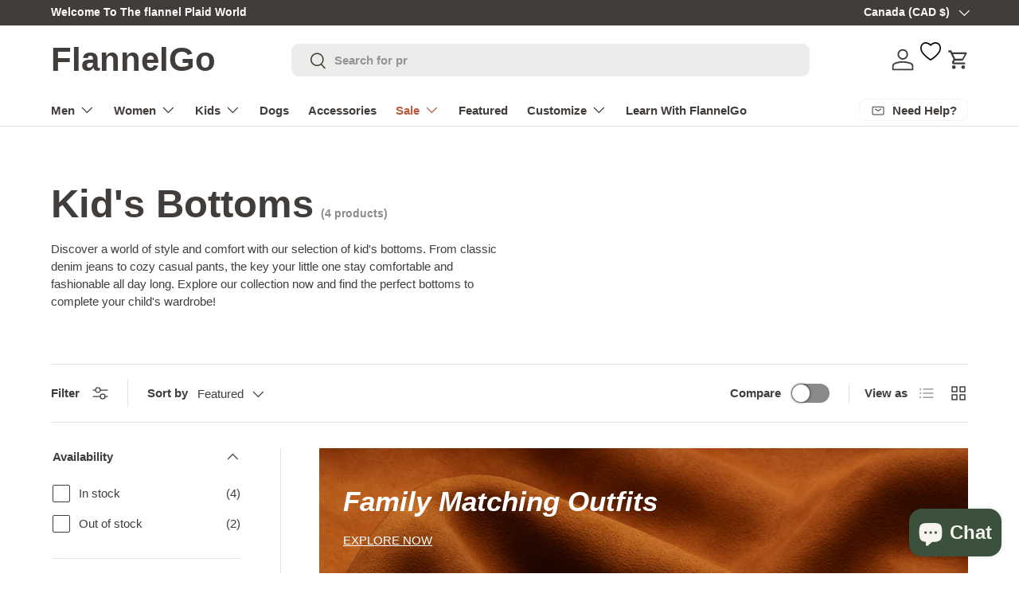

--- FILE ---
content_type: text/html; charset=utf-8
request_url: https://www.flannelgo.com/en-ca/collections/kids-bottoms
body_size: 81030
content:
<!doctype html>
<html class="no-js" lang="en" dir="ltr">
<head>
      <meta name="facebook-domain-verification" content="r83aebc6b3ohtji4j5hypb6zwggvut" />
    
<!-- Google Tag Manager -->
<script>(function(w,d,s,l,i){w[l]=w[l]||[];w[l].push({'gtm.start':
new Date().getTime(),event:'gtm.js'});var f=d.getElementsByTagName(s)[0],
j=d.createElement(s),dl=l!='dataLayer'?'&l='+l:'';j.async=true;j.src=
'https://www.googletagmanager.com/gtm.js?id='+i+dl;f.parentNode.insertBefore(j,f);
})(window,document,'script','dataLayer','GTM-KQZ8CZ9');</script>
<!-- End Google Tag Manager -->
  
<!-- Google tag (gtag.js) -->
<script async src="https://www.googletagmanager.com/gtag/js?id=AW-10781680363"></script>
<script>
  window.dataLayer = window.dataLayer || [];
  function gtag(){dataLayer.push(arguments);}
  gtag('js', new Date());

  gtag('config', 'AW-10781680363');
</script>

  <meta name="google-site-verification" content="7oRKh92DVt-76aTxJhRs3QwfvRG6aYauNWjwdhNIh9o" /><meta charset="utf-8">
<meta name="viewport" content="width=device-width,initial-scale=1">
<title>Kids Bottoms| FlannelGo.com</title><link rel="canonical" href="https://www.flannelgo.com/en-ca/collections/kids-bottoms"><link rel="icon" href="//www.flannelgo.com/cdn/shop/files/FlannelGo_FAV-1.png?crop=center&height=48&v=1755683914&width=48" type="image/png">
  <link rel="apple-touch-icon" href="//www.flannelgo.com/cdn/shop/files/FlannelGo_FAV-1.png?crop=center&height=180&v=1755683914&width=180"><meta name="description" content="Explore our kid&#39;s bottoms like skirts, jeans &amp; pants. Kids&#39; bottoms are made from more suitable materials."><meta property="og:site_name" content="FlannelGo">
<meta property="og:url" content="https://www.flannelgo.com/en-ca/collections/kids-bottoms">
<meta property="og:title" content="Kids Bottoms| FlannelGo.com">
<meta property="og:type" content="product.group">
<meta property="og:description" content="Explore our kid&#39;s bottoms like skirts, jeans &amp; pants. Kids&#39; bottoms are made from more suitable materials."><meta property="og:image" content="http://www.flannelgo.com/cdn/shop/collections/girls-jeans-collection_36f786c8-afef-4f56-8cf8-e25d909e246a.webp?crop=center&height=1200&v=1717836622&width=1200">
  <meta property="og:image:secure_url" content="https://www.flannelgo.com/cdn/shop/collections/girls-jeans-collection_36f786c8-afef-4f56-8cf8-e25d909e246a.webp?crop=center&height=1200&v=1717836622&width=1200">
  <meta property="og:image:width" content="700">
  <meta property="og:image:height" content="800"><meta name="twitter:card" content="summary_large_image">
<meta name="twitter:title" content="Kids Bottoms| FlannelGo.com">
<meta name="twitter:description" content="Explore our kid&#39;s bottoms like skirts, jeans &amp; pants. Kids&#39; bottoms are made from more suitable materials.">
<link rel="preload" href="//www.flannelgo.com/cdn/shop/t/31/assets/main.css?v=14113810374118940741728634381" as="style"><style data-shopify>
:root {
      --bg-color: 255 255 255 / 1.0;
      --bg-color-og: 255 255 255 / 1.0;
      --heading-color: 64 61 59;
      --text-color: 64 61 59;
      --text-color-og: 64 61 59;
      --scrollbar-color: 64 61 59;
      --link-color: 64 61 59;
      --link-color-og: 64 61 59;
      --star-color: 204 152 92;--swatch-border-color-default: 217 216 216;
        --swatch-border-color-active: 160 158 157;
        --swatch-card-size: 24px;
        --swatch-variant-picker-size: 50px;--color-scheme-1-bg: 247 244 239 / 1.0;
      --color-scheme-1-grad: ;
      --color-scheme-1-heading: 64 61 59;
      --color-scheme-1-text: 64 61 59;
      --color-scheme-1-btn-bg: 64 61 59;
      --color-scheme-1-btn-text: 255 255 255;
      --color-scheme-1-btn-bg-hover: 101 98 95;--color-scheme-2-bg: 207 140 120 / 1.0;
      --color-scheme-2-grad: ;
      --color-scheme-2-heading: 247 244 239;
      --color-scheme-2-text: 247 244 239;
      --color-scheme-2-btn-bg: 247 244 239;
      --color-scheme-2-btn-text: 64 61 59;
      --color-scheme-2-btn-bg-hover: 227 224 220;--color-scheme-3-bg: 59 81 60 / 1.0;
      --color-scheme-3-grad: ;
      --color-scheme-3-heading: 255 249 245;
      --color-scheme-3-text: 255 255 255;
      --color-scheme-3-btn-bg: 255 255 255;
      --color-scheme-3-btn-text: 64 61 59;
      --color-scheme-3-btn-bg-hover: 234 234 234;

      --drawer-bg-color: 255 255 255 / 1.0;
      --drawer-text-color: 64 61 59;

      --panel-bg-color: 255 255 255 / 1.0;
      --panel-heading-color: 64 61 59;
      --panel-text-color: 64 61 59;

      --in-stock-text-color: 13 164 74;
      --low-stock-text-color: 186 91 63;
      --very-low-stock-text-color: 186 91 63;
      --no-stock-text-color: 7 7 7;
      --no-stock-backordered-text-color: 119 119 119;

      --error-bg-color: 252 237 238;
      --error-text-color: 180 12 28;
      --success-bg-color: 232 246 234;
      --success-text-color: 44 126 63;
      --info-bg-color: 228 237 250;
      --info-text-color: 26 102 210;

      --heading-font-family: Helvetica, Arial, sans-serif;
      --heading-font-style: normal;
      --heading-font-weight: 700;
      --heading-scale-start: 6;

      --navigation-font-family: Helvetica, Arial, sans-serif;
      --navigation-font-style: normal;
      --navigation-font-weight: 700;--heading-text-transform: none;
--subheading-text-transform: none;
      --body-font-family: Helvetica, Arial, sans-serif;
      --body-font-style: normal;
      --body-font-weight: 400;
      --body-font-size: 15;

      --section-gap: 48;
      --heading-gap: calc(8 * var(--space-unit));--grid-column-gap: 20px;--btn-bg-color: 186 91 63;
      --btn-bg-hover-color: 200 126 103;
      --btn-text-color: 255 255 255;
      --btn-bg-color-og: 186 91 63;
      --btn-text-color-og: 255 255 255;
      --btn-alt-bg-color: 255 255 255;
      --btn-alt-bg-alpha: 1.0;
      --btn-alt-text-color: 64 61 59;
      --btn-border-width: 1px;
      --btn-padding-y: 12px;

      
      --btn-border-radius: 9px;
      

      --btn-lg-border-radius: 50%;
      --btn-icon-border-radius: 50%;
      --input-with-btn-inner-radius: var(--btn-border-radius);
      --btn-text-transform: uppercase;

      --input-bg-color: 255 255 255 / 1.0;
      --input-text-color: 64 61 59;
      --input-border-width: 1px;
      --input-border-radius: 8px;
      --textarea-border-radius: 8px;
      --input-border-radius: 9px;
      --input-bg-color-diff-3: #f7f7f7;
      --input-bg-color-diff-6: #f0f0f0;

      --modal-border-radius: 15px;
      --modal-overlay-color: 0 0 0;
      --modal-overlay-opacity: 0.4;
      --drawer-border-radius: 15px;
      --overlay-border-radius: 0px;

      --custom-label-bg-color: 59 81 60;
      --custom-label-text-color: 255 255 255;--sale-label-bg-color: 186 91 63;
      --sale-label-text-color: 255 255 255;--sold-out-label-bg-color: 46 46 46;
      --sold-out-label-text-color: 255 255 255;--preorder-label-bg-color: 59 81 60;
      --preorder-label-text-color: 247 244 239;

      --collection-label-color: 0 126 18;

      --page-width: 3000px;
      --gutter-sm: 20px;
      --gutter-md: 32px;
      --gutter-lg: 64px;

      --payment-terms-bg-color: #ffffff;

      --coll-card-bg-color: #f7f4ef;
      --coll-card-border-color: #ffffff;

      --card-highlight-bg-color: #f7f4ef;
      --card-highlight-text-color: 85 85 85;
      --card-highlight-border-color: #f7f4ef;--blend-bg-color: #f7f4ef;
        
          --aos-animate-duration: 1s;
        

        
          --aos-min-width: 0;
        
      

      --reading-width: 48em;
    }

    @media (max-width: 769px) {
      :root {
        --reading-width: 36em;
      }
    }
  </style><link rel="stylesheet" href="//www.flannelgo.com/cdn/shop/t/31/assets/main.css?v=14113810374118940741728634381">
  <script src="//www.flannelgo.com/cdn/shop/t/31/assets/main.js?v=100213628668160008241727429867" defer="defer"></script><script>window.performance && window.performance.mark && window.performance.mark('shopify.content_for_header.start');</script><meta name="facebook-domain-verification" content="bd490bpj3zm3gzwosvf0impqqhmya9">
<meta id="shopify-digital-wallet" name="shopify-digital-wallet" content="/55266115757/digital_wallets/dialog">
<meta name="shopify-checkout-api-token" content="0b2e3148b8e47b66bb3d6f8f7ca85919">
<meta id="in-context-paypal-metadata" data-shop-id="55266115757" data-venmo-supported="false" data-environment="production" data-locale="en_US" data-paypal-v4="true" data-currency="CAD">
<link rel="alternate" type="application/atom+xml" title="Feed" href="/en-ca/collections/kids-bottoms.atom" />
<link rel="alternate" hreflang="x-default" href="https://www.flannelgo.com/collections/kids-bottoms">
<link rel="alternate" hreflang="en" href="https://www.flannelgo.com/collections/kids-bottoms">
<link rel="alternate" hreflang="de" href="https://www.flannelgo.com/de/collections/kids-bottoms">
<link rel="alternate" hreflang="fr" href="https://www.flannelgo.com/fr/collections/kids-bottoms">
<link rel="alternate" hreflang="es" href="https://www.flannelgo.com/es/collections/kids-bottoms">
<link rel="alternate" hreflang="it" href="https://www.flannelgo.com/it/collections/kids-bottoms">
<link rel="alternate" hreflang="en-AU" href="https://www.flannelgo.com/en-au/collections/kids-bottoms">
<link rel="alternate" hreflang="en-CA" href="https://www.flannelgo.com/en-ca/collections/kids-bottoms">
<link rel="alternate" hreflang="en-DK" href="https://www.flannelgo.com/en-dk/collections/kids-bottoms">
<link rel="alternate" hreflang="en-GB" href="https://www.flannelgo.com/en-gb/collections/kids-bottoms">
<link rel="alternate" hreflang="es-MX" href="https://www.flannelgo.com/es-mx/collections/kids-bottoms">
<link rel="alternate" hreflang="en-MX" href="https://www.flannelgo.com/en-mx/collections/kids-bottoms">
<link rel="alternate" hreflang="en-SE" href="https://www.flannelgo.com/en-se/collections/kids-bottoms">
<link rel="alternate" hreflang="en-PH" href="https://www.flannelgo.com/en-ph/collections/kids-bottoms">
<link rel="alternate" hreflang="de-DE" href="https://www.flannelgo.com/de-de/collections/kids-bottoms">
<link rel="alternate" hreflang="fr-FR" href="https://www.flannelgo.com/fr-fr/collections/kids-bottoms">
<link rel="alternate" hreflang="en-IE" href="https://www.flannelgo.com/en-ie/collections/kids-bottoms">
<link rel="alternate" hreflang="it-IT" href="https://www.flannelgo.com/it-it/collections/kids-bottoms">
<link rel="alternate" hreflang="nl-NL" href="https://www.flannelgo.com/nl-nl/collections/kids-bottoms">
<link rel="alternate" hreflang="es-ES" href="https://www.flannelgo.com/es-es/collections/kids-bottoms">
<link rel="alternate" hreflang="en-HU" href="https://www.flannelgo.com/en-hu/collections/kids-bottoms">
<link rel="alternate" hreflang="en-IL" href="https://www.flannelgo.com/en-il/collections/kids-bottoms">
<link rel="alternate" hreflang="en-ZA" href="https://www.flannelgo.com/en-za/collections/kids-bottoms">
<link rel="alternate" hreflang="en-AT" href="https://www.flannelgo.com/en-eu/collections/kids-bottoms">
<link rel="alternate" hreflang="en-BE" href="https://www.flannelgo.com/en-eu/collections/kids-bottoms">
<link rel="alternate" hreflang="en-CZ" href="https://www.flannelgo.com/en-eu/collections/kids-bottoms">
<link rel="alternate" hreflang="en-GR" href="https://www.flannelgo.com/en-eu/collections/kids-bottoms">
<link rel="alternate" hreflang="en-LT" href="https://www.flannelgo.com/en-eu/collections/kids-bottoms">
<link rel="alternate" hreflang="en-LU" href="https://www.flannelgo.com/en-eu/collections/kids-bottoms">
<link rel="alternate" hreflang="en-LV" href="https://www.flannelgo.com/en-eu/collections/kids-bottoms">
<link rel="alternate" hreflang="en-PT" href="https://www.flannelgo.com/en-eu/collections/kids-bottoms">
<link rel="alternate" hreflang="en-SI" href="https://www.flannelgo.com/en-eu/collections/kids-bottoms">
<link rel="alternate" hreflang="en-SK" href="https://www.flannelgo.com/en-eu/collections/kids-bottoms">
<link rel="alternate" type="application/json+oembed" href="https://www.flannelgo.com/en-ca/collections/kids-bottoms.oembed">
<script async="async" src="/checkouts/internal/preloads.js?locale=en-CA"></script>
<link rel="preconnect" href="https://shop.app" crossorigin="anonymous">
<script async="async" src="https://shop.app/checkouts/internal/preloads.js?locale=en-CA&shop_id=55266115757" crossorigin="anonymous"></script>
<script id="apple-pay-shop-capabilities" type="application/json">{"shopId":55266115757,"countryCode":"HK","currencyCode":"CAD","merchantCapabilities":["supports3DS"],"merchantId":"gid:\/\/shopify\/Shop\/55266115757","merchantName":"FlannelGo","requiredBillingContactFields":["postalAddress","email","phone"],"requiredShippingContactFields":["postalAddress","email","phone"],"shippingType":"shipping","supportedNetworks":["visa","masterCard","amex"],"total":{"type":"pending","label":"FlannelGo","amount":"1.00"},"shopifyPaymentsEnabled":true,"supportsSubscriptions":true}</script>
<script id="shopify-features" type="application/json">{"accessToken":"0b2e3148b8e47b66bb3d6f8f7ca85919","betas":["rich-media-storefront-analytics"],"domain":"www.flannelgo.com","predictiveSearch":true,"shopId":55266115757,"locale":"en"}</script>
<script>var Shopify = Shopify || {};
Shopify.shop = "flannelgo.myshopify.com";
Shopify.locale = "en";
Shopify.currency = {"active":"CAD","rate":"1.4112006"};
Shopify.country = "CA";
Shopify.theme = {"name":"FlannelGo 1.6.0","id":140181602477,"schema_name":"Enterprise","schema_version":"1.6.0","theme_store_id":1657,"role":"main"};
Shopify.theme.handle = "null";
Shopify.theme.style = {"id":null,"handle":null};
Shopify.cdnHost = "www.flannelgo.com/cdn";
Shopify.routes = Shopify.routes || {};
Shopify.routes.root = "/en-ca/";</script>
<script type="module">!function(o){(o.Shopify=o.Shopify||{}).modules=!0}(window);</script>
<script>!function(o){function n(){var o=[];function n(){o.push(Array.prototype.slice.apply(arguments))}return n.q=o,n}var t=o.Shopify=o.Shopify||{};t.loadFeatures=n(),t.autoloadFeatures=n()}(window);</script>
<script>
  window.ShopifyPay = window.ShopifyPay || {};
  window.ShopifyPay.apiHost = "shop.app\/pay";
  window.ShopifyPay.redirectState = null;
</script>
<script id="shop-js-analytics" type="application/json">{"pageType":"collection"}</script>
<script defer="defer" async type="module" src="//www.flannelgo.com/cdn/shopifycloud/shop-js/modules/v2/client.init-shop-cart-sync_BdyHc3Nr.en.esm.js"></script>
<script defer="defer" async type="module" src="//www.flannelgo.com/cdn/shopifycloud/shop-js/modules/v2/chunk.common_Daul8nwZ.esm.js"></script>
<script type="module">
  await import("//www.flannelgo.com/cdn/shopifycloud/shop-js/modules/v2/client.init-shop-cart-sync_BdyHc3Nr.en.esm.js");
await import("//www.flannelgo.com/cdn/shopifycloud/shop-js/modules/v2/chunk.common_Daul8nwZ.esm.js");

  window.Shopify.SignInWithShop?.initShopCartSync?.({"fedCMEnabled":true,"windoidEnabled":true});

</script>
<script>
  window.Shopify = window.Shopify || {};
  if (!window.Shopify.featureAssets) window.Shopify.featureAssets = {};
  window.Shopify.featureAssets['shop-js'] = {"shop-cart-sync":["modules/v2/client.shop-cart-sync_QYOiDySF.en.esm.js","modules/v2/chunk.common_Daul8nwZ.esm.js"],"init-fed-cm":["modules/v2/client.init-fed-cm_DchLp9rc.en.esm.js","modules/v2/chunk.common_Daul8nwZ.esm.js"],"shop-button":["modules/v2/client.shop-button_OV7bAJc5.en.esm.js","modules/v2/chunk.common_Daul8nwZ.esm.js"],"init-windoid":["modules/v2/client.init-windoid_DwxFKQ8e.en.esm.js","modules/v2/chunk.common_Daul8nwZ.esm.js"],"shop-cash-offers":["modules/v2/client.shop-cash-offers_DWtL6Bq3.en.esm.js","modules/v2/chunk.common_Daul8nwZ.esm.js","modules/v2/chunk.modal_CQq8HTM6.esm.js"],"shop-toast-manager":["modules/v2/client.shop-toast-manager_CX9r1SjA.en.esm.js","modules/v2/chunk.common_Daul8nwZ.esm.js"],"init-shop-email-lookup-coordinator":["modules/v2/client.init-shop-email-lookup-coordinator_UhKnw74l.en.esm.js","modules/v2/chunk.common_Daul8nwZ.esm.js"],"pay-button":["modules/v2/client.pay-button_DzxNnLDY.en.esm.js","modules/v2/chunk.common_Daul8nwZ.esm.js"],"avatar":["modules/v2/client.avatar_BTnouDA3.en.esm.js"],"init-shop-cart-sync":["modules/v2/client.init-shop-cart-sync_BdyHc3Nr.en.esm.js","modules/v2/chunk.common_Daul8nwZ.esm.js"],"shop-login-button":["modules/v2/client.shop-login-button_D8B466_1.en.esm.js","modules/v2/chunk.common_Daul8nwZ.esm.js","modules/v2/chunk.modal_CQq8HTM6.esm.js"],"init-customer-accounts-sign-up":["modules/v2/client.init-customer-accounts-sign-up_C8fpPm4i.en.esm.js","modules/v2/client.shop-login-button_D8B466_1.en.esm.js","modules/v2/chunk.common_Daul8nwZ.esm.js","modules/v2/chunk.modal_CQq8HTM6.esm.js"],"init-shop-for-new-customer-accounts":["modules/v2/client.init-shop-for-new-customer-accounts_CVTO0Ztu.en.esm.js","modules/v2/client.shop-login-button_D8B466_1.en.esm.js","modules/v2/chunk.common_Daul8nwZ.esm.js","modules/v2/chunk.modal_CQq8HTM6.esm.js"],"init-customer-accounts":["modules/v2/client.init-customer-accounts_dRgKMfrE.en.esm.js","modules/v2/client.shop-login-button_D8B466_1.en.esm.js","modules/v2/chunk.common_Daul8nwZ.esm.js","modules/v2/chunk.modal_CQq8HTM6.esm.js"],"shop-follow-button":["modules/v2/client.shop-follow-button_CkZpjEct.en.esm.js","modules/v2/chunk.common_Daul8nwZ.esm.js","modules/v2/chunk.modal_CQq8HTM6.esm.js"],"lead-capture":["modules/v2/client.lead-capture_BntHBhfp.en.esm.js","modules/v2/chunk.common_Daul8nwZ.esm.js","modules/v2/chunk.modal_CQq8HTM6.esm.js"],"checkout-modal":["modules/v2/client.checkout-modal_CfxcYbTm.en.esm.js","modules/v2/chunk.common_Daul8nwZ.esm.js","modules/v2/chunk.modal_CQq8HTM6.esm.js"],"shop-login":["modules/v2/client.shop-login_Da4GZ2H6.en.esm.js","modules/v2/chunk.common_Daul8nwZ.esm.js","modules/v2/chunk.modal_CQq8HTM6.esm.js"],"payment-terms":["modules/v2/client.payment-terms_MV4M3zvL.en.esm.js","modules/v2/chunk.common_Daul8nwZ.esm.js","modules/v2/chunk.modal_CQq8HTM6.esm.js"]};
</script>
<script>(function() {
  var isLoaded = false;
  function asyncLoad() {
    if (isLoaded) return;
    isLoaded = true;
    var urls = ["https:\/\/flannelgo.myshopify.com\/apps\/delivery\/delivery_coder.js?t=1711784846.4166\u0026n=324231469\u0026shop=flannelgo.myshopify.com","\/\/cdn.shopify.com\/proxy\/6ecf2548a8daa11f8778d1773059c98449dd4a3e0e645d96f8ec73f1b0e0fce7\/api.goaffpro.com\/loader.js?shop=flannelgo.myshopify.com\u0026sp-cache-control=cHVibGljLCBtYXgtYWdlPTkwMA","https:\/\/ecommplugins-scripts.trustpilot.com\/v2.1\/js\/header.min.js?settings=eyJrZXkiOiJXcVhleE16VEJQNU11WHNTIiwicyI6InNrdSJ9\u0026v=2.5\u0026shop=flannelgo.myshopify.com","https:\/\/ecommplugins-trustboxsettings.trustpilot.com\/flannelgo.myshopify.com.js?settings=1727319961680\u0026shop=flannelgo.myshopify.com","https:\/\/widget.trustpilot.com\/bootstrap\/v5\/tp.widget.sync.bootstrap.min.js?shop=flannelgo.myshopify.com"];
    for (var i = 0; i < urls.length; i++) {
      var s = document.createElement('script');
      s.type = 'text/javascript';
      s.async = true;
      s.src = urls[i];
      var x = document.getElementsByTagName('script')[0];
      x.parentNode.insertBefore(s, x);
    }
  };
  if(window.attachEvent) {
    window.attachEvent('onload', asyncLoad);
  } else {
    window.addEventListener('load', asyncLoad, false);
  }
})();</script>
<script id="__st">var __st={"a":55266115757,"offset":-28800,"reqid":"4fa1df02-dc8b-4bfb-aed4-0a5893ff613b-1768958461","pageurl":"www.flannelgo.com\/en-ca\/collections\/kids-bottoms","u":"b2f6a954d18c","p":"collection","rtyp":"collection","rid":304406298797};</script>
<script>window.ShopifyPaypalV4VisibilityTracking = true;</script>
<script id="captcha-bootstrap">!function(){'use strict';const t='contact',e='account',n='new_comment',o=[[t,t],['blogs',n],['comments',n],[t,'customer']],c=[[e,'customer_login'],[e,'guest_login'],[e,'recover_customer_password'],[e,'create_customer']],r=t=>t.map((([t,e])=>`form[action*='/${t}']:not([data-nocaptcha='true']) input[name='form_type'][value='${e}']`)).join(','),a=t=>()=>t?[...document.querySelectorAll(t)].map((t=>t.form)):[];function s(){const t=[...o],e=r(t);return a(e)}const i='password',u='form_key',d=['recaptcha-v3-token','g-recaptcha-response','h-captcha-response',i],f=()=>{try{return window.sessionStorage}catch{return}},m='__shopify_v',_=t=>t.elements[u];function p(t,e,n=!1){try{const o=window.sessionStorage,c=JSON.parse(o.getItem(e)),{data:r}=function(t){const{data:e,action:n}=t;return t[m]||n?{data:e,action:n}:{data:t,action:n}}(c);for(const[e,n]of Object.entries(r))t.elements[e]&&(t.elements[e].value=n);n&&o.removeItem(e)}catch(o){console.error('form repopulation failed',{error:o})}}const l='form_type',E='cptcha';function T(t){t.dataset[E]=!0}const w=window,h=w.document,L='Shopify',v='ce_forms',y='captcha';let A=!1;((t,e)=>{const n=(g='f06e6c50-85a8-45c8-87d0-21a2b65856fe',I='https://cdn.shopify.com/shopifycloud/storefront-forms-hcaptcha/ce_storefront_forms_captcha_hcaptcha.v1.5.2.iife.js',D={infoText:'Protected by hCaptcha',privacyText:'Privacy',termsText:'Terms'},(t,e,n)=>{const o=w[L][v],c=o.bindForm;if(c)return c(t,g,e,D).then(n);var r;o.q.push([[t,g,e,D],n]),r=I,A||(h.body.append(Object.assign(h.createElement('script'),{id:'captcha-provider',async:!0,src:r})),A=!0)});var g,I,D;w[L]=w[L]||{},w[L][v]=w[L][v]||{},w[L][v].q=[],w[L][y]=w[L][y]||{},w[L][y].protect=function(t,e){n(t,void 0,e),T(t)},Object.freeze(w[L][y]),function(t,e,n,w,h,L){const[v,y,A,g]=function(t,e,n){const i=e?o:[],u=t?c:[],d=[...i,...u],f=r(d),m=r(i),_=r(d.filter((([t,e])=>n.includes(e))));return[a(f),a(m),a(_),s()]}(w,h,L),I=t=>{const e=t.target;return e instanceof HTMLFormElement?e:e&&e.form},D=t=>v().includes(t);t.addEventListener('submit',(t=>{const e=I(t);if(!e)return;const n=D(e)&&!e.dataset.hcaptchaBound&&!e.dataset.recaptchaBound,o=_(e),c=g().includes(e)&&(!o||!o.value);(n||c)&&t.preventDefault(),c&&!n&&(function(t){try{if(!f())return;!function(t){const e=f();if(!e)return;const n=_(t);if(!n)return;const o=n.value;o&&e.removeItem(o)}(t);const e=Array.from(Array(32),(()=>Math.random().toString(36)[2])).join('');!function(t,e){_(t)||t.append(Object.assign(document.createElement('input'),{type:'hidden',name:u})),t.elements[u].value=e}(t,e),function(t,e){const n=f();if(!n)return;const o=[...t.querySelectorAll(`input[type='${i}']`)].map((({name:t})=>t)),c=[...d,...o],r={};for(const[a,s]of new FormData(t).entries())c.includes(a)||(r[a]=s);n.setItem(e,JSON.stringify({[m]:1,action:t.action,data:r}))}(t,e)}catch(e){console.error('failed to persist form',e)}}(e),e.submit())}));const S=(t,e)=>{t&&!t.dataset[E]&&(n(t,e.some((e=>e===t))),T(t))};for(const o of['focusin','change'])t.addEventListener(o,(t=>{const e=I(t);D(e)&&S(e,y())}));const B=e.get('form_key'),M=e.get(l),P=B&&M;t.addEventListener('DOMContentLoaded',(()=>{const t=y();if(P)for(const e of t)e.elements[l].value===M&&p(e,B);[...new Set([...A(),...v().filter((t=>'true'===t.dataset.shopifyCaptcha))])].forEach((e=>S(e,t)))}))}(h,new URLSearchParams(w.location.search),n,t,e,['guest_login'])})(!0,!0)}();</script>
<script integrity="sha256-4kQ18oKyAcykRKYeNunJcIwy7WH5gtpwJnB7kiuLZ1E=" data-source-attribution="shopify.loadfeatures" defer="defer" src="//www.flannelgo.com/cdn/shopifycloud/storefront/assets/storefront/load_feature-a0a9edcb.js" crossorigin="anonymous"></script>
<script crossorigin="anonymous" defer="defer" src="//www.flannelgo.com/cdn/shopifycloud/storefront/assets/shopify_pay/storefront-65b4c6d7.js?v=20250812"></script>
<script data-source-attribution="shopify.dynamic_checkout.dynamic.init">var Shopify=Shopify||{};Shopify.PaymentButton=Shopify.PaymentButton||{isStorefrontPortableWallets:!0,init:function(){window.Shopify.PaymentButton.init=function(){};var t=document.createElement("script");t.src="https://www.flannelgo.com/cdn/shopifycloud/portable-wallets/latest/portable-wallets.en.js",t.type="module",document.head.appendChild(t)}};
</script>
<script data-source-attribution="shopify.dynamic_checkout.buyer_consent">
  function portableWalletsHideBuyerConsent(e){var t=document.getElementById("shopify-buyer-consent"),n=document.getElementById("shopify-subscription-policy-button");t&&n&&(t.classList.add("hidden"),t.setAttribute("aria-hidden","true"),n.removeEventListener("click",e))}function portableWalletsShowBuyerConsent(e){var t=document.getElementById("shopify-buyer-consent"),n=document.getElementById("shopify-subscription-policy-button");t&&n&&(t.classList.remove("hidden"),t.removeAttribute("aria-hidden"),n.addEventListener("click",e))}window.Shopify?.PaymentButton&&(window.Shopify.PaymentButton.hideBuyerConsent=portableWalletsHideBuyerConsent,window.Shopify.PaymentButton.showBuyerConsent=portableWalletsShowBuyerConsent);
</script>
<script data-source-attribution="shopify.dynamic_checkout.cart.bootstrap">document.addEventListener("DOMContentLoaded",(function(){function t(){return document.querySelector("shopify-accelerated-checkout-cart, shopify-accelerated-checkout")}if(t())Shopify.PaymentButton.init();else{new MutationObserver((function(e,n){t()&&(Shopify.PaymentButton.init(),n.disconnect())})).observe(document.body,{childList:!0,subtree:!0})}}));
</script>
<script id='scb4127' type='text/javascript' async='' src='https://www.flannelgo.com/cdn/shopifycloud/privacy-banner/storefront-banner.js'></script><link id="shopify-accelerated-checkout-styles" rel="stylesheet" media="screen" href="https://www.flannelgo.com/cdn/shopifycloud/portable-wallets/latest/accelerated-checkout-backwards-compat.css" crossorigin="anonymous">
<style id="shopify-accelerated-checkout-cart">
        #shopify-buyer-consent {
  margin-top: 1em;
  display: inline-block;
  width: 100%;
}

#shopify-buyer-consent.hidden {
  display: none;
}

#shopify-subscription-policy-button {
  background: none;
  border: none;
  padding: 0;
  text-decoration: underline;
  font-size: inherit;
  cursor: pointer;
}

#shopify-subscription-policy-button::before {
  box-shadow: none;
}

      </style>
<script id="sections-script" data-sections="header,footer" defer="defer" src="//www.flannelgo.com/cdn/shop/t/31/compiled_assets/scripts.js?v=16115"></script>
<script>window.performance && window.performance.mark && window.performance.mark('shopify.content_for_header.end');</script>

    <script src="//www.flannelgo.com/cdn/shop/t/31/assets/animate-on-scroll.js?v=15249566486942820451727429867" defer="defer"></script>
    <link rel="stylesheet" href="//www.flannelgo.com/cdn/shop/t/31/assets/animate-on-scroll.css?v=116194678796051782541727429867">
  

  <script>document.documentElement.className = document.documentElement.className.replace('no-js', 'js');</script><!-- CC Custom Head Start --><!-- CC Custom Head End --><!-- BEGIN app block: shopify://apps/simprosys-google-shopping-feed/blocks/core_settings_block/1f0b859e-9fa6-4007-97e8-4513aff5ff3b --><!-- BEGIN: GSF App Core Tags & Scripts by Simprosys Google Shopping Feed -->









<!-- END: GSF App Core Tags & Scripts by Simprosys Google Shopping Feed -->
<!-- END app block --><!-- BEGIN app block: shopify://apps/ex-show-variants-on-collection/blocks/app/96b300bb-3fcc-4240-8a42-4a0c64a30a44 --><script src=https://cdn.shopify.com/extensions/019bdb77-266a-7776-9165-fa676975e9dc/eo_sh_variantasproduct-3031/assets/storefront.js defer="defer"></script>
<link rel="stylesheet" href=https://cdn.shopify.com/extensions/019bdb77-266a-7776-9165-fa676975e9dc/eo_sh_variantasproduct-3031/assets/storefront.css>

<script id="eosh-script">
  
  
    console.log("collection")
    var jsonData = {};
    
      
      jsonData[7462314672301] = [[{"id":293160190125,"handle":"boys-flannels","title":"Boy's Flannels","updated_at":"2026-01-20T04:12:26-08:00","body_html":"\u003cp\u003eHave a look at our boy's flannels, flannel jackets, shirts, hoodies, etc, and more. Find the suitable and warm garments for your little boy.\u003c\/p\u003e\n\u003c!----\u003e","published_at":"2023-03-12T19:53:50-07:00","sort_order":"manual","template_suffix":"boys-flannels","disjunctive":true,"rules":[{"column":"tag","relation":"equals","condition":"Boy Flannel"},{"column":"tag","relation":"equals","condition":"Boy Flannel Jacket"},{"column":"tag","relation":"equals","condition":"Boy Flannel Shirt"},{"column":"tag","relation":"equals","condition":"Boy Flannel Hoodies"},{"column":"tag","relation":"equals","condition":"Boy Short Sleeve Shirts"},{"column":"tag","relation":"equals","condition":"Boy Vest"},{"column":"tag","relation":"equals","condition":"Boy Jeans \u0026 Pants"}],"published_scope":"web","image":{"created_at":"2024-09-05T20:24:04-07:00","alt":null,"width":750,"height":1000,"src":"\/\/www.flannelgo.com\/cdn\/shop\/collections\/9.6boy-flannel.webp?v=1725593045"}},{"id":304286793901,"handle":"boys-jeans-pants","title":"Boy's Jeans \u0026 Pants","updated_at":"2026-01-18T04:11:17-08:00","body_html":"\u003cp\u003eOur boys' jeans and pants are ideal to wear for days out or relaxing at home. Get a variety of stylish and comfortable casual bottoms from this collection. D\u003cspan\u003eesigned to face every adventure.\u003c\/span\u003e \u003c\/p\u003e\n\u003c!----\u003e","published_at":"2024-04-23T02:03:18-07:00","sort_order":"manual","template_suffix":"","disjunctive":false,"rules":[{"column":"tag","relation":"equals","condition":"Boy Jeans \u0026 Pants"}],"published_scope":"web","image":{"created_at":"2024-06-08T00:52:20-07:00","alt":null,"width":700,"height":800,"src":"\/\/www.flannelgo.com\/cdn\/shop\/collections\/girls-jeans-collection.webp?v=1717833141"}},{"id":324560847021,"handle":"everyday-denim","title":"Everyday Denim","updated_at":"2026-01-20T04:12:24-08:00","body_html":"\u003cp\u003eFrom classic jeans to rugged denim jackets, the FlannelGo Denim Collection has it all—for men, women, and kids. Built to last and easy to style, our denim pieces are made for everyday wear with a timeless edge. Dress them up or down—denim always fits.\u003c\/p\u003e","published_at":"2025-07-17T01:26:39-07:00","sort_order":"manual","template_suffix":"","disjunctive":true,"rules":[{"column":"tag","relation":"equals","condition":"Denim for Men"},{"column":"tag","relation":"equals","condition":"Denim for Women"},{"column":"tag","relation":"equals","condition":"Denim for Kids"}],"published_scope":"web"},{"id":293160222893,"handle":"girls-flannels","title":"Girl's Flannels","updated_at":"2026-01-20T04:12:26-08:00","body_html":"\u003cp\u003e\u003cspan\u003eExplore our collection of girls' flannels, including jackets, shirts, hoodies, and more. Discover the perfect warm and stylish garments for your little one.\u003c\/span\u003e\u003c\/p\u003e\n\u003c!----\u003e","published_at":"2023-03-12T19:54:14-07:00","sort_order":"manual","template_suffix":"girls-flannels","disjunctive":true,"rules":[{"column":"tag","relation":"equals","condition":"Girl Flannel"},{"column":"tag","relation":"equals","condition":"Girl Flannel Jacket"},{"column":"tag","relation":"equals","condition":"Girl Flannel Shirt"},{"column":"tag","relation":"equals","condition":"Girl Flannel Hoodies"},{"column":"tag","relation":"equals","condition":"Girl Short Sleeve Shirts"},{"column":"tag","relation":"equals","condition":"Girl Vest"},{"column":"tag","relation":"equals","condition":"Girl Jeans \u0026 Pants"},{"column":"tag","relation":"equals","condition":"Girl Skirts"}],"published_scope":"web","image":{"created_at":"2024-09-05T22:54:11-07:00","alt":null,"width":750,"height":1000,"src":"\/\/www.flannelgo.com\/cdn\/shop\/collections\/9.6girl-flannel.webp?v=1725602052"}},{"id":304287350957,"handle":"girls-jeans-pants","title":"Girl's Jeans \u0026 Pants","updated_at":"2026-01-18T04:11:17-08:00","body_html":"\u003cp\u003e\u003cspan\u003eElevate your girl's wardrobe with our collection of jeans and pants, which are the first choice for outdoor wear. Choose from a variety of stylish and comfortable casual bottoms.\u003c\/span\u003e\u003c\/p\u003e\n\u003c!----\u003e","published_at":"2024-04-23T02:22:26-07:00","sort_order":"best-selling","template_suffix":"","disjunctive":false,"rules":[{"column":"tag","relation":"equals","condition":"Girl Jeans \u0026 Pants"}],"published_scope":"web","image":{"created_at":"2024-06-08T00:56:17-07:00","alt":null,"width":700,"height":800,"src":"\/\/www.flannelgo.com\/cdn\/shop\/collections\/girls-jeans-collection-1.jpg?v=1717833377"}},{"id":304406298797,"handle":"kids-bottoms","title":"Kid's Bottoms","updated_at":"2026-01-18T04:11:17-08:00","body_html":"\u003cp\u003eDiscover a world of style and comfort with our selection of kid's bottoms. From classic denim jeans to cozy casual pants, the key your little one stay comfortable and fashionable all day long. Explore our collection now and find the perfect bottoms to complete your child's wardrobe!\u003c\/p\u003e\n\u003c!----\u003e","published_at":"2024-04-23T22:26:05-07:00","sort_order":"manual","template_suffix":"","disjunctive":true,"rules":[{"column":"tag","relation":"equals","condition":"Girl Skirts"},{"column":"tag","relation":"equals","condition":"Boy Jeans \u0026 Pants"},{"column":"tag","relation":"equals","condition":"Girl Jeans \u0026 Pants"},{"column":"tag","relation":"equals","condition":"Toddler Jeans \u0026 Pants"},{"column":"tag","relation":"equals","condition":"Girls Pajama Pants"},{"column":"tag","relation":"equals","condition":"Boys Pajama Pants"}],"published_scope":"web","image":{"created_at":"2024-06-08T01:50:21-07:00","alt":null,"width":700,"height":800,"src":"\/\/www.flannelgo.com\/cdn\/shop\/collections\/girls-jeans-collection_36f786c8-afef-4f56-8cf8-e25d909e246a.webp?v=1717836622"}},{"id":297884942509,"handle":"kids-pants","title":"Kid's Pants","updated_at":"2026-01-18T04:11:17-08:00","body_html":"\u003cspan data-mce-fragment=\"1\"\u003eBeat the cold and brave the elements in our warmest styles. Shop now and explore FlannelGo Kid's \u003c\/span\u003e\u003cspan data-mce-fragment=\"1\"\u003eflannel-lined\u003c\/span\u003e\u003cem data-mce-fragment=\"1\"\u003e\u003cspan data-mce-fragment=\"1\"\u003e \u003c\/span\u003e\u003c\/em\u003e\u003cspan data-mce-fragment=\"1\"\u003epants and more.\u003c\/span\u003e","published_at":"2023-12-28T01:39:02-08:00","sort_order":"manual","template_suffix":"","disjunctive":true,"rules":[{"column":"tag","relation":"equals","condition":"Kids Pants"},{"column":"tag","relation":"equals","condition":"Girl Jeans \u0026 Pants"},{"column":"tag","relation":"equals","condition":"Boy Jeans \u0026 Pants"},{"column":"tag","relation":"equals","condition":"Toddler Jeans \u0026 Pants"}],"published_scope":"web"},{"id":293159764141,"handle":"kids","title":"Kids","updated_at":"2026-01-20T04:12:26-08:00","body_html":"\u003cp\u003eWe adore plaid for kids! Explore our range of plaid shirts, jackets, hoodies, etc just for them, perfect for everyday adventures.\u003c\/p\u003e","published_at":"2023-03-12T18:57:44-07:00","sort_order":"manual","template_suffix":"kid-s","disjunctive":true,"rules":[{"column":"tag","relation":"equals","condition":"Boy Flannel"},{"column":"tag","relation":"equals","condition":"Girl Flannel"},{"column":"tag","relation":"equals","condition":"Toddler Flannel"},{"column":"tag","relation":"equals","condition":"Kids Coat"},{"column":"tag","relation":"equals","condition":"Kid's Pants"},{"column":"tag","relation":"equals","condition":"Boy Flannel Jacket"},{"column":"tag","relation":"equals","condition":"Boy Flannel Shirt"},{"column":"tag","relation":"equals","condition":"Boy Flannel Hoodies"},{"column":"tag","relation":"equals","condition":"Boy Short Sleeve Shirts"},{"column":"tag","relation":"equals","condition":"Boy Vest"},{"column":"tag","relation":"equals","condition":"Boy Jeans \u0026 Pants"},{"column":"tag","relation":"equals","condition":"Girl Flannel Jacket"},{"column":"tag","relation":"equals","condition":"Girl Flannel Shirt"},{"column":"tag","relation":"equals","condition":"Girl Flannel Hoodies"},{"column":"tag","relation":"equals","condition":"Girl Short Sleeve Shirts"},{"column":"tag","relation":"equals","condition":"Girl Vest"},{"column":"tag","relation":"equals","condition":"Girl Jeans \u0026 Pants"},{"column":"tag","relation":"equals","condition":"Girl Skirts"},{"column":"tag","relation":"equals","condition":"Toddler Flannel Jacket"},{"column":"tag","relation":"equals","condition":"Toddler Flannel Shirt"},{"column":"tag","relation":"equals","condition":"Toddler Flannel Hoodie"},{"column":"tag","relation":"equals","condition":"Toddler Short Sleeve Shirts"},{"column":"tag","relation":"equals","condition":"Toddler Vest"},{"column":"tag","relation":"equals","condition":"Toddler Jeans \u0026 Pants"},{"column":"tag","relation":"equals","condition":"Kid Sweatshirt"},{"column":"tag","relation":"equals","condition":"Boys Pajama Pants"},{"column":"tag","relation":"equals","condition":"Girls Pajama Pants"}],"published_scope":"web","image":{"created_at":"2023-03-13T02:32:48-07:00","alt":"Experience extensive collection of kids' clothing at FlannelGo. Discover a diverse range of flannel shirts, jackets with the ultimate in softness, comfort, and warmth.","width":600,"height":685,"src":"\/\/www.flannelgo.com\/cdn\/shop\/collections\/collection-kids_3fa1399d-9949-409c-9692-4972af48525f.jpg?v=1749019580"}},{"id":306013470893,"handle":"kids-jeans-pants","title":"Kids Jeans \u0026 Pants","updated_at":"2026-01-18T04:11:17-08:00","body_html":"\u003cp\u003eEnhance your child's closet with our selection of jeans and pants, perfect for outdoor adventures. Select from a range of trendy and cozy casual bottoms to elevate their style.\u003c\/p\u003e\n\u003c!----\u003e","published_at":"2024-05-22T03:37:02-07:00","sort_order":"best-selling","template_suffix":"","disjunctive":true,"rules":[{"column":"tag","relation":"equals","condition":"Girl Jeans \u0026 Pants"},{"column":"tag","relation":"equals","condition":"Boy Jeans \u0026 Pants"},{"column":"tag","relation":"equals","condition":"Toddler Jeans \u0026 Pants"}],"published_scope":"web"}], {"id":7462314672301,"title":"Kids Flannel Lined Jeans,Straight Leg","handle":"kids-flannel-lined-denim-pants-xr9107","description":"\u003cp data-mce-fragment=\"1\"\u003eExperience the ultimate comfort and style with our Kid's Flannel Lined Denim Pants! The brushed plaid flannel lining keeps your little one warm, while the straight leg silhouette elongates their legs. Dress it up with the bold buffalo check flannel when cuffed. Cotton comfort is guaranteed!\u003c\/p\u003e","published_at":"2023-12-28T01:27:28-08:00","created_at":"2023-12-26T01:34:27-08:00","vendor":"FlannelGo","type":"Kids jeans","tags":["Boy Jeans \u0026 Pants","Denim for Kids","FGXR9107","Girl Jeans \u0026 Pants","Kids Pants"],"price":6100,"price_min":6100,"price_max":6100,"available":true,"price_varies":false,"compare_at_price":null,"compare_at_price_min":0,"compare_at_price_max":0,"compare_at_price_varies":false,"variants":[{"id":45586789138605,"title":"Denim Blue \/ 8","option1":"Denim Blue","option2":"8","option3":null,"sku":"XR9107NZL-8","requires_shipping":true,"taxable":true,"featured_image":{"id":39004408086701,"product_id":7462314672301,"position":1,"created_at":"2026-01-13T02:05:00-08:00","updated_at":"2026-01-13T02:07:10-08:00","alt":null,"width":720,"height":1000,"src":"\/\/www.flannelgo.com\/cdn\/shop\/files\/xr9107-kids-denim-jeans-front-DB.webp?v=1768298830","variant_ids":[45586789138605,45586789171373,45586789204141,45586789236909,45586789269677]},"available":true,"name":"Kids Flannel Lined Jeans,Straight Leg - Denim Blue \/ 8","public_title":"Denim Blue \/ 8","options":["Denim Blue","8"],"price":6100,"weight":0,"compare_at_price":null,"inventory_management":"shopify","barcode":"","featured_media":{"alt":null,"id":30481667293357,"position":1,"preview_image":{"aspect_ratio":0.72,"height":1000,"width":720,"src":"\/\/www.flannelgo.com\/cdn\/shop\/files\/xr9107-kids-denim-jeans-front-DB.webp?v=1768298830"}},"requires_selling_plan":false,"selling_plan_allocations":[]},{"id":45586789171373,"title":"Denim Blue \/ 10","option1":"Denim Blue","option2":"10","option3":null,"sku":"XR9107NZL-10","requires_shipping":true,"taxable":true,"featured_image":{"id":39004408086701,"product_id":7462314672301,"position":1,"created_at":"2026-01-13T02:05:00-08:00","updated_at":"2026-01-13T02:07:10-08:00","alt":null,"width":720,"height":1000,"src":"\/\/www.flannelgo.com\/cdn\/shop\/files\/xr9107-kids-denim-jeans-front-DB.webp?v=1768298830","variant_ids":[45586789138605,45586789171373,45586789204141,45586789236909,45586789269677]},"available":true,"name":"Kids Flannel Lined Jeans,Straight Leg - Denim Blue \/ 10","public_title":"Denim Blue \/ 10","options":["Denim Blue","10"],"price":6100,"weight":0,"compare_at_price":null,"inventory_management":"shopify","barcode":"","featured_media":{"alt":null,"id":30481667293357,"position":1,"preview_image":{"aspect_ratio":0.72,"height":1000,"width":720,"src":"\/\/www.flannelgo.com\/cdn\/shop\/files\/xr9107-kids-denim-jeans-front-DB.webp?v=1768298830"}},"requires_selling_plan":false,"selling_plan_allocations":[]},{"id":45586789204141,"title":"Denim Blue \/ 12","option1":"Denim Blue","option2":"12","option3":null,"sku":"XR9107NZL-12","requires_shipping":true,"taxable":true,"featured_image":{"id":39004408086701,"product_id":7462314672301,"position":1,"created_at":"2026-01-13T02:05:00-08:00","updated_at":"2026-01-13T02:07:10-08:00","alt":null,"width":720,"height":1000,"src":"\/\/www.flannelgo.com\/cdn\/shop\/files\/xr9107-kids-denim-jeans-front-DB.webp?v=1768298830","variant_ids":[45586789138605,45586789171373,45586789204141,45586789236909,45586789269677]},"available":true,"name":"Kids Flannel Lined Jeans,Straight Leg - Denim Blue \/ 12","public_title":"Denim Blue \/ 12","options":["Denim Blue","12"],"price":6100,"weight":0,"compare_at_price":null,"inventory_management":"shopify","barcode":"","featured_media":{"alt":null,"id":30481667293357,"position":1,"preview_image":{"aspect_ratio":0.72,"height":1000,"width":720,"src":"\/\/www.flannelgo.com\/cdn\/shop\/files\/xr9107-kids-denim-jeans-front-DB.webp?v=1768298830"}},"requires_selling_plan":false,"selling_plan_allocations":[]},{"id":45586789236909,"title":"Denim Blue \/ 14","option1":"Denim Blue","option2":"14","option3":null,"sku":"XR9107NZL-14","requires_shipping":true,"taxable":true,"featured_image":{"id":39004408086701,"product_id":7462314672301,"position":1,"created_at":"2026-01-13T02:05:00-08:00","updated_at":"2026-01-13T02:07:10-08:00","alt":null,"width":720,"height":1000,"src":"\/\/www.flannelgo.com\/cdn\/shop\/files\/xr9107-kids-denim-jeans-front-DB.webp?v=1768298830","variant_ids":[45586789138605,45586789171373,45586789204141,45586789236909,45586789269677]},"available":true,"name":"Kids Flannel Lined Jeans,Straight Leg - Denim Blue \/ 14","public_title":"Denim Blue \/ 14","options":["Denim Blue","14"],"price":6100,"weight":0,"compare_at_price":null,"inventory_management":"shopify","barcode":"","featured_media":{"alt":null,"id":30481667293357,"position":1,"preview_image":{"aspect_ratio":0.72,"height":1000,"width":720,"src":"\/\/www.flannelgo.com\/cdn\/shop\/files\/xr9107-kids-denim-jeans-front-DB.webp?v=1768298830"}},"requires_selling_plan":false,"selling_plan_allocations":[]},{"id":45586789269677,"title":"Denim Blue \/ 16","option1":"Denim Blue","option2":"16","option3":null,"sku":"XR9107NZL-16","requires_shipping":true,"taxable":true,"featured_image":{"id":39004408086701,"product_id":7462314672301,"position":1,"created_at":"2026-01-13T02:05:00-08:00","updated_at":"2026-01-13T02:07:10-08:00","alt":null,"width":720,"height":1000,"src":"\/\/www.flannelgo.com\/cdn\/shop\/files\/xr9107-kids-denim-jeans-front-DB.webp?v=1768298830","variant_ids":[45586789138605,45586789171373,45586789204141,45586789236909,45586789269677]},"available":false,"name":"Kids Flannel Lined Jeans,Straight Leg - Denim Blue \/ 16","public_title":"Denim Blue \/ 16","options":["Denim Blue","16"],"price":6100,"weight":0,"compare_at_price":null,"inventory_management":"shopify","barcode":"","featured_media":{"alt":null,"id":30481667293357,"position":1,"preview_image":{"aspect_ratio":0.72,"height":1000,"width":720,"src":"\/\/www.flannelgo.com\/cdn\/shop\/files\/xr9107-kids-denim-jeans-front-DB.webp?v=1768298830"}},"requires_selling_plan":false,"selling_plan_allocations":[]},{"id":42605107642541,"title":"Vintage Blue \/ 8","option1":"Vintage Blue","option2":"8","option3":null,"sku":"XR9107VB-8","requires_shipping":true,"taxable":true,"featured_image":{"id":33654295560365,"product_id":7462314672301,"position":4,"created_at":"2023-12-27T01:07:01-08:00","updated_at":"2026-01-13T02:07:10-08:00","alt":"Front view of kids flannel blue lined jeans","width":720,"height":1000,"src":"\/\/www.flannelgo.com\/cdn\/shop\/files\/kidsdenimpants.webp?v=1768298830","variant_ids":[42605107642541,42605107675309,42605107708077,42605107740845,42605107773613]},"available":false,"name":"Kids Flannel Lined Jeans,Straight Leg - Vintage Blue \/ 8","public_title":"Vintage Blue \/ 8","options":["Vintage Blue","8"],"price":6100,"weight":0,"compare_at_price":null,"inventory_management":"shopify","barcode":"","featured_media":{"alt":"Front view of kids flannel blue lined jeans","id":26001919836333,"position":4,"preview_image":{"aspect_ratio":0.72,"height":1000,"width":720,"src":"\/\/www.flannelgo.com\/cdn\/shop\/files\/kidsdenimpants.webp?v=1768298830"}},"requires_selling_plan":false,"selling_plan_allocations":[]},{"id":42605107675309,"title":"Vintage Blue \/ 10","option1":"Vintage Blue","option2":"10","option3":null,"sku":"XR9107VB-10","requires_shipping":true,"taxable":true,"featured_image":{"id":33654295560365,"product_id":7462314672301,"position":4,"created_at":"2023-12-27T01:07:01-08:00","updated_at":"2026-01-13T02:07:10-08:00","alt":"Front view of kids flannel blue lined jeans","width":720,"height":1000,"src":"\/\/www.flannelgo.com\/cdn\/shop\/files\/kidsdenimpants.webp?v=1768298830","variant_ids":[42605107642541,42605107675309,42605107708077,42605107740845,42605107773613]},"available":false,"name":"Kids Flannel Lined Jeans,Straight Leg - Vintage Blue \/ 10","public_title":"Vintage Blue \/ 10","options":["Vintage Blue","10"],"price":6100,"weight":0,"compare_at_price":null,"inventory_management":"shopify","barcode":"","featured_media":{"alt":"Front view of kids flannel blue lined jeans","id":26001919836333,"position":4,"preview_image":{"aspect_ratio":0.72,"height":1000,"width":720,"src":"\/\/www.flannelgo.com\/cdn\/shop\/files\/kidsdenimpants.webp?v=1768298830"}},"requires_selling_plan":false,"selling_plan_allocations":[]},{"id":42605107708077,"title":"Vintage Blue \/ 12","option1":"Vintage Blue","option2":"12","option3":null,"sku":"XR9107VB-12","requires_shipping":true,"taxable":true,"featured_image":{"id":33654295560365,"product_id":7462314672301,"position":4,"created_at":"2023-12-27T01:07:01-08:00","updated_at":"2026-01-13T02:07:10-08:00","alt":"Front view of kids flannel blue lined jeans","width":720,"height":1000,"src":"\/\/www.flannelgo.com\/cdn\/shop\/files\/kidsdenimpants.webp?v=1768298830","variant_ids":[42605107642541,42605107675309,42605107708077,42605107740845,42605107773613]},"available":false,"name":"Kids Flannel Lined Jeans,Straight Leg - Vintage Blue \/ 12","public_title":"Vintage Blue \/ 12","options":["Vintage Blue","12"],"price":6100,"weight":0,"compare_at_price":null,"inventory_management":"shopify","barcode":"","featured_media":{"alt":"Front view of kids flannel blue lined jeans","id":26001919836333,"position":4,"preview_image":{"aspect_ratio":0.72,"height":1000,"width":720,"src":"\/\/www.flannelgo.com\/cdn\/shop\/files\/kidsdenimpants.webp?v=1768298830"}},"requires_selling_plan":false,"selling_plan_allocations":[]},{"id":42605107740845,"title":"Vintage Blue \/ 14","option1":"Vintage Blue","option2":"14","option3":null,"sku":"XR9107VB-14","requires_shipping":true,"taxable":true,"featured_image":{"id":33654295560365,"product_id":7462314672301,"position":4,"created_at":"2023-12-27T01:07:01-08:00","updated_at":"2026-01-13T02:07:10-08:00","alt":"Front view of kids flannel blue lined jeans","width":720,"height":1000,"src":"\/\/www.flannelgo.com\/cdn\/shop\/files\/kidsdenimpants.webp?v=1768298830","variant_ids":[42605107642541,42605107675309,42605107708077,42605107740845,42605107773613]},"available":false,"name":"Kids Flannel Lined Jeans,Straight Leg - Vintage Blue \/ 14","public_title":"Vintage Blue \/ 14","options":["Vintage Blue","14"],"price":6100,"weight":0,"compare_at_price":null,"inventory_management":"shopify","barcode":"","featured_media":{"alt":"Front view of kids flannel blue lined jeans","id":26001919836333,"position":4,"preview_image":{"aspect_ratio":0.72,"height":1000,"width":720,"src":"\/\/www.flannelgo.com\/cdn\/shop\/files\/kidsdenimpants.webp?v=1768298830"}},"requires_selling_plan":false,"selling_plan_allocations":[]},{"id":42605107773613,"title":"Vintage Blue \/ 16","option1":"Vintage Blue","option2":"16","option3":null,"sku":"XR9107VB-16","requires_shipping":true,"taxable":true,"featured_image":{"id":33654295560365,"product_id":7462314672301,"position":4,"created_at":"2023-12-27T01:07:01-08:00","updated_at":"2026-01-13T02:07:10-08:00","alt":"Front view of kids flannel blue lined jeans","width":720,"height":1000,"src":"\/\/www.flannelgo.com\/cdn\/shop\/files\/kidsdenimpants.webp?v=1768298830","variant_ids":[42605107642541,42605107675309,42605107708077,42605107740845,42605107773613]},"available":false,"name":"Kids Flannel Lined Jeans,Straight Leg - Vintage Blue \/ 16","public_title":"Vintage Blue \/ 16","options":["Vintage Blue","16"],"price":6100,"weight":0,"compare_at_price":null,"inventory_management":"shopify","barcode":"","featured_media":{"alt":"Front view of kids flannel blue lined jeans","id":26001919836333,"position":4,"preview_image":{"aspect_ratio":0.72,"height":1000,"width":720,"src":"\/\/www.flannelgo.com\/cdn\/shop\/files\/kidsdenimpants.webp?v=1768298830"}},"requires_selling_plan":false,"selling_plan_allocations":[]}],"images":["\/\/www.flannelgo.com\/cdn\/shop\/files\/xr9107-kids-denim-jeans-front-DB.webp?v=1768298830","\/\/www.flannelgo.com\/cdn\/shop\/files\/xr9107-kids-denim-jeans-front2-DB.webp?v=1768298830","\/\/www.flannelgo.com\/cdn\/shop\/files\/xr9107-kids-denim-jeans-back-DB.webp?v=1768298830","\/\/www.flannelgo.com\/cdn\/shop\/files\/kidsdenimpants.webp?v=1768298830","\/\/www.flannelgo.com\/cdn\/shop\/files\/kidsheavywashedpants.webp?v=1768298830","\/\/www.flannelgo.com\/cdn\/shop\/files\/washeddenimpantsforkids.webp?v=1768298830"],"featured_image":"\/\/www.flannelgo.com\/cdn\/shop\/files\/xr9107-kids-denim-jeans-front-DB.webp?v=1768298830","options":["Color","Size"],"media":[{"alt":null,"id":30481667293357,"position":1,"preview_image":{"aspect_ratio":0.72,"height":1000,"width":720,"src":"\/\/www.flannelgo.com\/cdn\/shop\/files\/xr9107-kids-denim-jeans-front-DB.webp?v=1768298830"},"aspect_ratio":0.72,"height":1000,"media_type":"image","src":"\/\/www.flannelgo.com\/cdn\/shop\/files\/xr9107-kids-denim-jeans-front-DB.webp?v=1768298830","width":720},{"alt":null,"id":30481667260589,"position":2,"preview_image":{"aspect_ratio":0.72,"height":1000,"width":720,"src":"\/\/www.flannelgo.com\/cdn\/shop\/files\/xr9107-kids-denim-jeans-front2-DB.webp?v=1768298830"},"aspect_ratio":0.72,"height":1000,"media_type":"image","src":"\/\/www.flannelgo.com\/cdn\/shop\/files\/xr9107-kids-denim-jeans-front2-DB.webp?v=1768298830","width":720},{"alt":null,"id":30481667326125,"position":3,"preview_image":{"aspect_ratio":0.72,"height":1000,"width":720,"src":"\/\/www.flannelgo.com\/cdn\/shop\/files\/xr9107-kids-denim-jeans-back-DB.webp?v=1768298830"},"aspect_ratio":0.72,"height":1000,"media_type":"image","src":"\/\/www.flannelgo.com\/cdn\/shop\/files\/xr9107-kids-denim-jeans-back-DB.webp?v=1768298830","width":720},{"alt":"Front view of kids flannel blue lined jeans","id":26001919836333,"position":4,"preview_image":{"aspect_ratio":0.72,"height":1000,"width":720,"src":"\/\/www.flannelgo.com\/cdn\/shop\/files\/kidsdenimpants.webp?v=1768298830"},"aspect_ratio":0.72,"height":1000,"media_type":"image","src":"\/\/www.flannelgo.com\/cdn\/shop\/files\/kidsdenimpants.webp?v=1768298830","width":720},{"alt":"Front view of kids  blue flannel lined jeans","id":26001919869101,"position":5,"preview_image":{"aspect_ratio":0.72,"height":1000,"width":720,"src":"\/\/www.flannelgo.com\/cdn\/shop\/files\/kidsheavywashedpants.webp?v=1768298830"},"aspect_ratio":0.72,"height":1000,"media_type":"image","src":"\/\/www.flannelgo.com\/cdn\/shop\/files\/kidsheavywashedpants.webp?v=1768298830","width":720},{"alt":"Back view of kids straight leg flannel  blue lined jeans","id":26001919901869,"position":6,"preview_image":{"aspect_ratio":0.72,"height":1000,"width":720,"src":"\/\/www.flannelgo.com\/cdn\/shop\/files\/washeddenimpantsforkids.webp?v=1768298830"},"aspect_ratio":0.72,"height":1000,"media_type":"image","src":"\/\/www.flannelgo.com\/cdn\/shop\/files\/washeddenimpantsforkids.webp?v=1768298830","width":720}],"requires_selling_plan":false,"selling_plan_groups":[],"content":"\u003cp data-mce-fragment=\"1\"\u003eExperience the ultimate comfort and style with our Kid's Flannel Lined Denim Pants! The brushed plaid flannel lining keeps your little one warm, while the straight leg silhouette elongates their legs. Dress it up with the bold buffalo check flannel when cuffed. Cotton comfort is guaranteed!\u003c\/p\u003e"}]
        
          
          
          
          
          
          jsonData[7462314672301][1].variants.find(item => item.id.toString() == "45586789138605").variantPrice = '$61.00';
          jsonData[7462314672301][1].variants.find(item => item.id.toString() == "45586789138605").variantComparePrice = '';
          jsonData[7462314672301][1].variants.find(item => item.id.toString() == "45586789138605").variantPriceWithCurrency = '$61.00 CAD';
          jsonData[7462314672301][1].variants.find(item => item.id.toString() == "45586789138605").variantComparePriceWithCurrency = '';
          jsonData[7462314672301][1].variants.find(item => item.id.toString() == "45586789138605").eoshVariantPrice = '61';
        
          
          
          
          
          
          jsonData[7462314672301][1].variants.find(item => item.id.toString() == "45586789171373").variantPrice = '$61.00';
          jsonData[7462314672301][1].variants.find(item => item.id.toString() == "45586789171373").variantComparePrice = '';
          jsonData[7462314672301][1].variants.find(item => item.id.toString() == "45586789171373").variantPriceWithCurrency = '$61.00 CAD';
          jsonData[7462314672301][1].variants.find(item => item.id.toString() == "45586789171373").variantComparePriceWithCurrency = '';
          jsonData[7462314672301][1].variants.find(item => item.id.toString() == "45586789171373").eoshVariantPrice = '61';
        
          
          
          
          
          
          jsonData[7462314672301][1].variants.find(item => item.id.toString() == "45586789204141").variantPrice = '$61.00';
          jsonData[7462314672301][1].variants.find(item => item.id.toString() == "45586789204141").variantComparePrice = '';
          jsonData[7462314672301][1].variants.find(item => item.id.toString() == "45586789204141").variantPriceWithCurrency = '$61.00 CAD';
          jsonData[7462314672301][1].variants.find(item => item.id.toString() == "45586789204141").variantComparePriceWithCurrency = '';
          jsonData[7462314672301][1].variants.find(item => item.id.toString() == "45586789204141").eoshVariantPrice = '61';
        
          
          
          
          
          
          jsonData[7462314672301][1].variants.find(item => item.id.toString() == "45586789236909").variantPrice = '$61.00';
          jsonData[7462314672301][1].variants.find(item => item.id.toString() == "45586789236909").variantComparePrice = '';
          jsonData[7462314672301][1].variants.find(item => item.id.toString() == "45586789236909").variantPriceWithCurrency = '$61.00 CAD';
          jsonData[7462314672301][1].variants.find(item => item.id.toString() == "45586789236909").variantComparePriceWithCurrency = '';
          jsonData[7462314672301][1].variants.find(item => item.id.toString() == "45586789236909").eoshVariantPrice = '61';
        
          
          
          
          
          
          jsonData[7462314672301][1].variants.find(item => item.id.toString() == "45586789269677").variantPrice = '$61.00';
          jsonData[7462314672301][1].variants.find(item => item.id.toString() == "45586789269677").variantComparePrice = '';
          jsonData[7462314672301][1].variants.find(item => item.id.toString() == "45586789269677").variantPriceWithCurrency = '$61.00 CAD';
          jsonData[7462314672301][1].variants.find(item => item.id.toString() == "45586789269677").variantComparePriceWithCurrency = '';
          jsonData[7462314672301][1].variants.find(item => item.id.toString() == "45586789269677").eoshVariantPrice = '61';
        
          
          
          
          
          
          jsonData[7462314672301][1].variants.find(item => item.id.toString() == "42605107642541").variantPrice = '$61.00';
          jsonData[7462314672301][1].variants.find(item => item.id.toString() == "42605107642541").variantComparePrice = '';
          jsonData[7462314672301][1].variants.find(item => item.id.toString() == "42605107642541").variantPriceWithCurrency = '$61.00 CAD';
          jsonData[7462314672301][1].variants.find(item => item.id.toString() == "42605107642541").variantComparePriceWithCurrency = '';
          jsonData[7462314672301][1].variants.find(item => item.id.toString() == "42605107642541").eoshVariantPrice = '61';
        
          
          
          
          
          
          jsonData[7462314672301][1].variants.find(item => item.id.toString() == "42605107675309").variantPrice = '$61.00';
          jsonData[7462314672301][1].variants.find(item => item.id.toString() == "42605107675309").variantComparePrice = '';
          jsonData[7462314672301][1].variants.find(item => item.id.toString() == "42605107675309").variantPriceWithCurrency = '$61.00 CAD';
          jsonData[7462314672301][1].variants.find(item => item.id.toString() == "42605107675309").variantComparePriceWithCurrency = '';
          jsonData[7462314672301][1].variants.find(item => item.id.toString() == "42605107675309").eoshVariantPrice = '61';
        
          
          
          
          
          
          jsonData[7462314672301][1].variants.find(item => item.id.toString() == "42605107708077").variantPrice = '$61.00';
          jsonData[7462314672301][1].variants.find(item => item.id.toString() == "42605107708077").variantComparePrice = '';
          jsonData[7462314672301][1].variants.find(item => item.id.toString() == "42605107708077").variantPriceWithCurrency = '$61.00 CAD';
          jsonData[7462314672301][1].variants.find(item => item.id.toString() == "42605107708077").variantComparePriceWithCurrency = '';
          jsonData[7462314672301][1].variants.find(item => item.id.toString() == "42605107708077").eoshVariantPrice = '61';
        
          
          
          
          
          
          jsonData[7462314672301][1].variants.find(item => item.id.toString() == "42605107740845").variantPrice = '$61.00';
          jsonData[7462314672301][1].variants.find(item => item.id.toString() == "42605107740845").variantComparePrice = '';
          jsonData[7462314672301][1].variants.find(item => item.id.toString() == "42605107740845").variantPriceWithCurrency = '$61.00 CAD';
          jsonData[7462314672301][1].variants.find(item => item.id.toString() == "42605107740845").variantComparePriceWithCurrency = '';
          jsonData[7462314672301][1].variants.find(item => item.id.toString() == "42605107740845").eoshVariantPrice = '61';
        
          
          
          
          
          
          jsonData[7462314672301][1].variants.find(item => item.id.toString() == "42605107773613").variantPrice = '$61.00';
          jsonData[7462314672301][1].variants.find(item => item.id.toString() == "42605107773613").variantComparePrice = '';
          jsonData[7462314672301][1].variants.find(item => item.id.toString() == "42605107773613").variantPriceWithCurrency = '$61.00 CAD';
          jsonData[7462314672301][1].variants.find(item => item.id.toString() == "42605107773613").variantComparePriceWithCurrency = '';
          jsonData[7462314672301][1].variants.find(item => item.id.toString() == "42605107773613").eoshVariantPrice = '61';
        
      
      jsonData[7456352534701] = [[{"id":305622548653,"handle":"under-40","updated_at":"2026-01-20T04:12:26-08:00","published_at":"2024-05-15T03:07:06-07:00","sort_order":"manual","template_suffix":"under60","published_scope":"web","title":"$40 Or Less","body_html":"\u003cp\u003eBlack Friday is here! Discover must-have flannels under $40 — warm comfort, timeless style, and limited-time savings. Don’t miss out!\u003c\/p\u003e\n\u003c!----\u003e","image":{"created_at":"2024-05-16T03:56:12-07:00","alt":"Flannel plaid clothing under $60","width":600,"height":685,"src":"\/\/www.flannelgo.com\/cdn\/shop\/collections\/4.webp?v=1751969578"}},{"id":293160190125,"handle":"boys-flannels","title":"Boy's Flannels","updated_at":"2026-01-20T04:12:26-08:00","body_html":"\u003cp\u003eHave a look at our boy's flannels, flannel jackets, shirts, hoodies, etc, and more. Find the suitable and warm garments for your little boy.\u003c\/p\u003e\n\u003c!----\u003e","published_at":"2023-03-12T19:53:50-07:00","sort_order":"manual","template_suffix":"boys-flannels","disjunctive":true,"rules":[{"column":"tag","relation":"equals","condition":"Boy Flannel"},{"column":"tag","relation":"equals","condition":"Boy Flannel Jacket"},{"column":"tag","relation":"equals","condition":"Boy Flannel Shirt"},{"column":"tag","relation":"equals","condition":"Boy Flannel Hoodies"},{"column":"tag","relation":"equals","condition":"Boy Short Sleeve Shirts"},{"column":"tag","relation":"equals","condition":"Boy Vest"},{"column":"tag","relation":"equals","condition":"Boy Jeans \u0026 Pants"}],"published_scope":"web","image":{"created_at":"2024-09-05T20:24:04-07:00","alt":null,"width":750,"height":1000,"src":"\/\/www.flannelgo.com\/cdn\/shop\/collections\/9.6boy-flannel.webp?v=1725593045"}},{"id":304286793901,"handle":"boys-jeans-pants","title":"Boy's Jeans \u0026 Pants","updated_at":"2026-01-18T04:11:17-08:00","body_html":"\u003cp\u003eOur boys' jeans and pants are ideal to wear for days out or relaxing at home. Get a variety of stylish and comfortable casual bottoms from this collection. D\u003cspan\u003eesigned to face every adventure.\u003c\/span\u003e \u003c\/p\u003e\n\u003c!----\u003e","published_at":"2024-04-23T02:03:18-07:00","sort_order":"manual","template_suffix":"","disjunctive":false,"rules":[{"column":"tag","relation":"equals","condition":"Boy Jeans \u0026 Pants"}],"published_scope":"web","image":{"created_at":"2024-06-08T00:52:20-07:00","alt":null,"width":700,"height":800,"src":"\/\/www.flannelgo.com\/cdn\/shop\/collections\/girls-jeans-collection.webp?v=1717833141"}},{"id":305301323949,"handle":"deal","updated_at":"2026-01-20T04:12:26-08:00","published_at":"2024-05-10T00:54:26-07:00","sort_order":"manual","template_suffix":"deal","published_scope":"web","title":"Cyber Monday Sale","body_html":"\u003cp\u003eCyber Monday is live! Upgrade your wardrobe with cozy flannels up to 55% off.\u003c\/p\u003e\n\u003c!----\u003e"},{"id":293160222893,"handle":"girls-flannels","title":"Girl's Flannels","updated_at":"2026-01-20T04:12:26-08:00","body_html":"\u003cp\u003e\u003cspan\u003eExplore our collection of girls' flannels, including jackets, shirts, hoodies, and more. Discover the perfect warm and stylish garments for your little one.\u003c\/span\u003e\u003c\/p\u003e\n\u003c!----\u003e","published_at":"2023-03-12T19:54:14-07:00","sort_order":"manual","template_suffix":"girls-flannels","disjunctive":true,"rules":[{"column":"tag","relation":"equals","condition":"Girl Flannel"},{"column":"tag","relation":"equals","condition":"Girl Flannel Jacket"},{"column":"tag","relation":"equals","condition":"Girl Flannel Shirt"},{"column":"tag","relation":"equals","condition":"Girl Flannel Hoodies"},{"column":"tag","relation":"equals","condition":"Girl Short Sleeve Shirts"},{"column":"tag","relation":"equals","condition":"Girl Vest"},{"column":"tag","relation":"equals","condition":"Girl Jeans \u0026 Pants"},{"column":"tag","relation":"equals","condition":"Girl Skirts"}],"published_scope":"web","image":{"created_at":"2024-09-05T22:54:11-07:00","alt":null,"width":750,"height":1000,"src":"\/\/www.flannelgo.com\/cdn\/shop\/collections\/9.6girl-flannel.webp?v=1725602052"}},{"id":304287350957,"handle":"girls-jeans-pants","title":"Girl's Jeans \u0026 Pants","updated_at":"2026-01-18T04:11:17-08:00","body_html":"\u003cp\u003e\u003cspan\u003eElevate your girl's wardrobe with our collection of jeans and pants, which are the first choice for outdoor wear. Choose from a variety of stylish and comfortable casual bottoms.\u003c\/span\u003e\u003c\/p\u003e\n\u003c!----\u003e","published_at":"2024-04-23T02:22:26-07:00","sort_order":"best-selling","template_suffix":"","disjunctive":false,"rules":[{"column":"tag","relation":"equals","condition":"Girl Jeans \u0026 Pants"}],"published_scope":"web","image":{"created_at":"2024-06-08T00:56:17-07:00","alt":null,"width":700,"height":800,"src":"\/\/www.flannelgo.com\/cdn\/shop\/collections\/girls-jeans-collection-1.jpg?v=1717833377"}},{"id":304406298797,"handle":"kids-bottoms","title":"Kid's Bottoms","updated_at":"2026-01-18T04:11:17-08:00","body_html":"\u003cp\u003eDiscover a world of style and comfort with our selection of kid's bottoms. From classic denim jeans to cozy casual pants, the key your little one stay comfortable and fashionable all day long. Explore our collection now and find the perfect bottoms to complete your child's wardrobe!\u003c\/p\u003e\n\u003c!----\u003e","published_at":"2024-04-23T22:26:05-07:00","sort_order":"manual","template_suffix":"","disjunctive":true,"rules":[{"column":"tag","relation":"equals","condition":"Girl Skirts"},{"column":"tag","relation":"equals","condition":"Boy Jeans \u0026 Pants"},{"column":"tag","relation":"equals","condition":"Girl Jeans \u0026 Pants"},{"column":"tag","relation":"equals","condition":"Toddler Jeans \u0026 Pants"},{"column":"tag","relation":"equals","condition":"Girls Pajama Pants"},{"column":"tag","relation":"equals","condition":"Boys Pajama Pants"}],"published_scope":"web","image":{"created_at":"2024-06-08T01:50:21-07:00","alt":null,"width":700,"height":800,"src":"\/\/www.flannelgo.com\/cdn\/shop\/collections\/girls-jeans-collection_36f786c8-afef-4f56-8cf8-e25d909e246a.webp?v=1717836622"}},{"id":297884942509,"handle":"kids-pants","title":"Kid's Pants","updated_at":"2026-01-18T04:11:17-08:00","body_html":"\u003cspan data-mce-fragment=\"1\"\u003eBeat the cold and brave the elements in our warmest styles. Shop now and explore FlannelGo Kid's \u003c\/span\u003e\u003cspan data-mce-fragment=\"1\"\u003eflannel-lined\u003c\/span\u003e\u003cem data-mce-fragment=\"1\"\u003e\u003cspan data-mce-fragment=\"1\"\u003e \u003c\/span\u003e\u003c\/em\u003e\u003cspan data-mce-fragment=\"1\"\u003epants and more.\u003c\/span\u003e","published_at":"2023-12-28T01:39:02-08:00","sort_order":"manual","template_suffix":"","disjunctive":true,"rules":[{"column":"tag","relation":"equals","condition":"Kids Pants"},{"column":"tag","relation":"equals","condition":"Girl Jeans \u0026 Pants"},{"column":"tag","relation":"equals","condition":"Boy Jeans \u0026 Pants"},{"column":"tag","relation":"equals","condition":"Toddler Jeans \u0026 Pants"}],"published_scope":"web"},{"id":298199122093,"handle":"kids-sale","updated_at":"2026-01-20T04:12:26-08:00","published_at":"2024-01-05T01:33:10-08:00","sort_order":"manual","template_suffix":"kids-sale","published_scope":"web","title":"Kid's Warm Flannel Sale","body_html":"\u003cp\u003eStay warm and unaffected by the cold weather. These flannel jackets provide plenty of warmth and are a must-have for your child's winter wardrobe.\u003c\/p\u003e"},{"id":293159764141,"handle":"kids","title":"Kids","updated_at":"2026-01-20T04:12:26-08:00","body_html":"\u003cp\u003eWe adore plaid for kids! Explore our range of plaid shirts, jackets, hoodies, etc just for them, perfect for everyday adventures.\u003c\/p\u003e","published_at":"2023-03-12T18:57:44-07:00","sort_order":"manual","template_suffix":"kid-s","disjunctive":true,"rules":[{"column":"tag","relation":"equals","condition":"Boy Flannel"},{"column":"tag","relation":"equals","condition":"Girl Flannel"},{"column":"tag","relation":"equals","condition":"Toddler Flannel"},{"column":"tag","relation":"equals","condition":"Kids Coat"},{"column":"tag","relation":"equals","condition":"Kid's Pants"},{"column":"tag","relation":"equals","condition":"Boy Flannel Jacket"},{"column":"tag","relation":"equals","condition":"Boy Flannel Shirt"},{"column":"tag","relation":"equals","condition":"Boy Flannel Hoodies"},{"column":"tag","relation":"equals","condition":"Boy Short Sleeve Shirts"},{"column":"tag","relation":"equals","condition":"Boy Vest"},{"column":"tag","relation":"equals","condition":"Boy Jeans \u0026 Pants"},{"column":"tag","relation":"equals","condition":"Girl Flannel Jacket"},{"column":"tag","relation":"equals","condition":"Girl Flannel Shirt"},{"column":"tag","relation":"equals","condition":"Girl Flannel Hoodies"},{"column":"tag","relation":"equals","condition":"Girl Short Sleeve Shirts"},{"column":"tag","relation":"equals","condition":"Girl Vest"},{"column":"tag","relation":"equals","condition":"Girl Jeans \u0026 Pants"},{"column":"tag","relation":"equals","condition":"Girl Skirts"},{"column":"tag","relation":"equals","condition":"Toddler Flannel Jacket"},{"column":"tag","relation":"equals","condition":"Toddler Flannel Shirt"},{"column":"tag","relation":"equals","condition":"Toddler Flannel Hoodie"},{"column":"tag","relation":"equals","condition":"Toddler Short Sleeve Shirts"},{"column":"tag","relation":"equals","condition":"Toddler Vest"},{"column":"tag","relation":"equals","condition":"Toddler Jeans \u0026 Pants"},{"column":"tag","relation":"equals","condition":"Kid Sweatshirt"},{"column":"tag","relation":"equals","condition":"Boys Pajama Pants"},{"column":"tag","relation":"equals","condition":"Girls Pajama Pants"}],"published_scope":"web","image":{"created_at":"2023-03-13T02:32:48-07:00","alt":"Experience extensive collection of kids' clothing at FlannelGo. Discover a diverse range of flannel shirts, jackets with the ultimate in softness, comfort, and warmth.","width":600,"height":685,"src":"\/\/www.flannelgo.com\/cdn\/shop\/collections\/collection-kids_3fa1399d-9949-409c-9692-4972af48525f.jpg?v=1749019580"}},{"id":306013470893,"handle":"kids-jeans-pants","title":"Kids Jeans \u0026 Pants","updated_at":"2026-01-18T04:11:17-08:00","body_html":"\u003cp\u003eEnhance your child's closet with our selection of jeans and pants, perfect for outdoor adventures. Select from a range of trendy and cozy casual bottoms to elevate their style.\u003c\/p\u003e\n\u003c!----\u003e","published_at":"2024-05-22T03:37:02-07:00","sort_order":"best-selling","template_suffix":"","disjunctive":true,"rules":[{"column":"tag","relation":"equals","condition":"Girl Jeans \u0026 Pants"},{"column":"tag","relation":"equals","condition":"Boy Jeans \u0026 Pants"},{"column":"tag","relation":"equals","condition":"Toddler Jeans \u0026 Pants"}],"published_scope":"web"}], {"id":7456352534701,"title":"Kid's Flannel Lined Pants,Adjustable Waist","handle":"kids-flannel-lined-pants-xr9103","description":"\u003cp data-mce-fragment=\"1\"\u003eKeep your little one cozy this season with Kid's Flannel Lined Pants! Featuring soft and warm flannel lining, these pants are perfect for cold winter days. The reliable construction ensures comfort and durability, ensuring your child great experiences every wear. With an unbeatable combination of comfort and style, these pants will become a fast favorite!\u003c\/p\u003e","published_at":"2024-01-14T18:56:08-08:00","created_at":"2023-12-10T19:54:36-08:00","vendor":"FlannelGo","type":"Kids flannel lined pants","tags":["Boy Jeans \u0026 Pants","FGXR9103","Girl Jeans \u0026 Pants","Kids Pants"],"price":5100,"price_min":5100,"price_max":5100,"available":true,"price_varies":false,"compare_at_price":6100,"compare_at_price_min":6100,"compare_at_price_max":6100,"compare_at_price_varies":false,"variants":[{"id":42577166368941,"title":"Khaki \/ 8","option1":"Khaki","option2":"8","option3":null,"sku":"XR9103KQ08","requires_shipping":true,"taxable":true,"featured_image":{"id":34890267099309,"product_id":7456352534701,"position":1,"created_at":"2024-06-16T23:19:43-07:00","updated_at":"2024-06-16T23:19:44-07:00","alt":"Front view of kids khaki flannel lined pants","width":720,"height":1000,"src":"\/\/www.flannelgo.com\/cdn\/shop\/files\/xr9103-flannel-lined-pants-front-KI.webp?v=1718605184","variant_ids":[42577166368941,42577166401709,42577166434477,42577166467245,42577166500013]},"available":false,"name":"Kid's Flannel Lined Pants,Adjustable Waist - Khaki \/ 8","public_title":"Khaki \/ 8","options":["Khaki","8"],"price":5100,"weight":0,"compare_at_price":6100,"inventory_management":"shopify","barcode":"","featured_media":{"alt":"Front view of kids khaki flannel lined pants","id":27288778408109,"position":1,"preview_image":{"aspect_ratio":0.72,"height":1000,"width":720,"src":"\/\/www.flannelgo.com\/cdn\/shop\/files\/xr9103-flannel-lined-pants-front-KI.webp?v=1718605184"}},"requires_selling_plan":false,"selling_plan_allocations":[]},{"id":42577166401709,"title":"Khaki \/ 10","option1":"Khaki","option2":"10","option3":null,"sku":"XR9103KQ010","requires_shipping":true,"taxable":true,"featured_image":{"id":34890267099309,"product_id":7456352534701,"position":1,"created_at":"2024-06-16T23:19:43-07:00","updated_at":"2024-06-16T23:19:44-07:00","alt":"Front view of kids khaki flannel lined pants","width":720,"height":1000,"src":"\/\/www.flannelgo.com\/cdn\/shop\/files\/xr9103-flannel-lined-pants-front-KI.webp?v=1718605184","variant_ids":[42577166368941,42577166401709,42577166434477,42577166467245,42577166500013]},"available":true,"name":"Kid's Flannel Lined Pants,Adjustable Waist - Khaki \/ 10","public_title":"Khaki \/ 10","options":["Khaki","10"],"price":5100,"weight":0,"compare_at_price":6100,"inventory_management":"shopify","barcode":"","featured_media":{"alt":"Front view of kids khaki flannel lined pants","id":27288778408109,"position":1,"preview_image":{"aspect_ratio":0.72,"height":1000,"width":720,"src":"\/\/www.flannelgo.com\/cdn\/shop\/files\/xr9103-flannel-lined-pants-front-KI.webp?v=1718605184"}},"requires_selling_plan":false,"selling_plan_allocations":[]},{"id":42577166434477,"title":"Khaki \/ 12","option1":"Khaki","option2":"12","option3":null,"sku":"XR9103KQ012","requires_shipping":true,"taxable":true,"featured_image":{"id":34890267099309,"product_id":7456352534701,"position":1,"created_at":"2024-06-16T23:19:43-07:00","updated_at":"2024-06-16T23:19:44-07:00","alt":"Front view of kids khaki flannel lined pants","width":720,"height":1000,"src":"\/\/www.flannelgo.com\/cdn\/shop\/files\/xr9103-flannel-lined-pants-front-KI.webp?v=1718605184","variant_ids":[42577166368941,42577166401709,42577166434477,42577166467245,42577166500013]},"available":true,"name":"Kid's Flannel Lined Pants,Adjustable Waist - Khaki \/ 12","public_title":"Khaki \/ 12","options":["Khaki","12"],"price":5100,"weight":0,"compare_at_price":6100,"inventory_management":"shopify","barcode":"","featured_media":{"alt":"Front view of kids khaki flannel lined pants","id":27288778408109,"position":1,"preview_image":{"aspect_ratio":0.72,"height":1000,"width":720,"src":"\/\/www.flannelgo.com\/cdn\/shop\/files\/xr9103-flannel-lined-pants-front-KI.webp?v=1718605184"}},"requires_selling_plan":false,"selling_plan_allocations":[]},{"id":42577166467245,"title":"Khaki \/ 14","option1":"Khaki","option2":"14","option3":null,"sku":"XR9103KQ014","requires_shipping":true,"taxable":true,"featured_image":{"id":34890267099309,"product_id":7456352534701,"position":1,"created_at":"2024-06-16T23:19:43-07:00","updated_at":"2024-06-16T23:19:44-07:00","alt":"Front view of kids khaki flannel lined pants","width":720,"height":1000,"src":"\/\/www.flannelgo.com\/cdn\/shop\/files\/xr9103-flannel-lined-pants-front-KI.webp?v=1718605184","variant_ids":[42577166368941,42577166401709,42577166434477,42577166467245,42577166500013]},"available":false,"name":"Kid's Flannel Lined Pants,Adjustable Waist - Khaki \/ 14","public_title":"Khaki \/ 14","options":["Khaki","14"],"price":5100,"weight":0,"compare_at_price":6100,"inventory_management":"shopify","barcode":"","featured_media":{"alt":"Front view of kids khaki flannel lined pants","id":27288778408109,"position":1,"preview_image":{"aspect_ratio":0.72,"height":1000,"width":720,"src":"\/\/www.flannelgo.com\/cdn\/shop\/files\/xr9103-flannel-lined-pants-front-KI.webp?v=1718605184"}},"requires_selling_plan":false,"selling_plan_allocations":[]},{"id":42577166500013,"title":"Khaki \/ 16","option1":"Khaki","option2":"16","option3":null,"sku":"XR9103KQ016","requires_shipping":true,"taxable":true,"featured_image":{"id":34890267099309,"product_id":7456352534701,"position":1,"created_at":"2024-06-16T23:19:43-07:00","updated_at":"2024-06-16T23:19:44-07:00","alt":"Front view of kids khaki flannel lined pants","width":720,"height":1000,"src":"\/\/www.flannelgo.com\/cdn\/shop\/files\/xr9103-flannel-lined-pants-front-KI.webp?v=1718605184","variant_ids":[42577166368941,42577166401709,42577166434477,42577166467245,42577166500013]},"available":false,"name":"Kid's Flannel Lined Pants,Adjustable Waist - Khaki \/ 16","public_title":"Khaki \/ 16","options":["Khaki","16"],"price":5100,"weight":0,"compare_at_price":6100,"inventory_management":"shopify","barcode":"","featured_media":{"alt":"Front view of kids khaki flannel lined pants","id":27288778408109,"position":1,"preview_image":{"aspect_ratio":0.72,"height":1000,"width":720,"src":"\/\/www.flannelgo.com\/cdn\/shop\/files\/xr9103-flannel-lined-pants-front-KI.webp?v=1718605184"}},"requires_selling_plan":false,"selling_plan_allocations":[]},{"id":45167854157997,"title":"Light Khaki \/ 8","option1":"Light Khaki","option2":"8","option3":null,"sku":"XR9103LK-8","requires_shipping":true,"taxable":true,"featured_image":{"id":38286902263981,"product_id":7456352534701,"position":7,"created_at":"2025-10-14T01:28:53-07:00","updated_at":"2025-10-14T01:29:06-07:00","alt":null,"width":720,"height":1000,"src":"\/\/www.flannelgo.com\/cdn\/shop\/files\/xr9105-womens-flannel-lined-pants-front-LK.webp?v=1760430546","variant_ids":[45167854157997,45167854190765,45167854223533,45167854256301,45167854289069]},"available":false,"name":"Kid's Flannel Lined Pants,Adjustable Waist - Light Khaki \/ 8","public_title":"Light Khaki \/ 8","options":["Light Khaki","8"],"price":5100,"weight":0,"compare_at_price":6100,"inventory_management":"shopify","barcode":"","featured_media":{"alt":null,"id":29794264940717,"position":7,"preview_image":{"aspect_ratio":0.72,"height":1000,"width":720,"src":"\/\/www.flannelgo.com\/cdn\/shop\/files\/xr9105-womens-flannel-lined-pants-front-LK.webp?v=1760430546"}},"requires_selling_plan":false,"selling_plan_allocations":[]},{"id":45167854190765,"title":"Light Khaki \/ 10","option1":"Light Khaki","option2":"10","option3":null,"sku":"XR9103LK-10","requires_shipping":true,"taxable":true,"featured_image":{"id":38286902263981,"product_id":7456352534701,"position":7,"created_at":"2025-10-14T01:28:53-07:00","updated_at":"2025-10-14T01:29:06-07:00","alt":null,"width":720,"height":1000,"src":"\/\/www.flannelgo.com\/cdn\/shop\/files\/xr9105-womens-flannel-lined-pants-front-LK.webp?v=1760430546","variant_ids":[45167854157997,45167854190765,45167854223533,45167854256301,45167854289069]},"available":true,"name":"Kid's Flannel Lined Pants,Adjustable Waist - Light Khaki \/ 10","public_title":"Light Khaki \/ 10","options":["Light Khaki","10"],"price":5100,"weight":0,"compare_at_price":6100,"inventory_management":"shopify","barcode":"","featured_media":{"alt":null,"id":29794264940717,"position":7,"preview_image":{"aspect_ratio":0.72,"height":1000,"width":720,"src":"\/\/www.flannelgo.com\/cdn\/shop\/files\/xr9105-womens-flannel-lined-pants-front-LK.webp?v=1760430546"}},"requires_selling_plan":false,"selling_plan_allocations":[]},{"id":45167854223533,"title":"Light Khaki \/ 12","option1":"Light Khaki","option2":"12","option3":null,"sku":"XR9103LK-12","requires_shipping":true,"taxable":true,"featured_image":{"id":38286902263981,"product_id":7456352534701,"position":7,"created_at":"2025-10-14T01:28:53-07:00","updated_at":"2025-10-14T01:29:06-07:00","alt":null,"width":720,"height":1000,"src":"\/\/www.flannelgo.com\/cdn\/shop\/files\/xr9105-womens-flannel-lined-pants-front-LK.webp?v=1760430546","variant_ids":[45167854157997,45167854190765,45167854223533,45167854256301,45167854289069]},"available":false,"name":"Kid's Flannel Lined Pants,Adjustable Waist - Light Khaki \/ 12","public_title":"Light Khaki \/ 12","options":["Light Khaki","12"],"price":5100,"weight":0,"compare_at_price":6100,"inventory_management":"shopify","barcode":"","featured_media":{"alt":null,"id":29794264940717,"position":7,"preview_image":{"aspect_ratio":0.72,"height":1000,"width":720,"src":"\/\/www.flannelgo.com\/cdn\/shop\/files\/xr9105-womens-flannel-lined-pants-front-LK.webp?v=1760430546"}},"requires_selling_plan":false,"selling_plan_allocations":[]},{"id":45167854256301,"title":"Light Khaki \/ 14","option1":"Light Khaki","option2":"14","option3":null,"sku":"XR9103LK-14","requires_shipping":true,"taxable":true,"featured_image":{"id":38286902263981,"product_id":7456352534701,"position":7,"created_at":"2025-10-14T01:28:53-07:00","updated_at":"2025-10-14T01:29:06-07:00","alt":null,"width":720,"height":1000,"src":"\/\/www.flannelgo.com\/cdn\/shop\/files\/xr9105-womens-flannel-lined-pants-front-LK.webp?v=1760430546","variant_ids":[45167854157997,45167854190765,45167854223533,45167854256301,45167854289069]},"available":false,"name":"Kid's Flannel Lined Pants,Adjustable Waist - Light Khaki \/ 14","public_title":"Light Khaki \/ 14","options":["Light Khaki","14"],"price":5100,"weight":0,"compare_at_price":6100,"inventory_management":"shopify","barcode":"","featured_media":{"alt":null,"id":29794264940717,"position":7,"preview_image":{"aspect_ratio":0.72,"height":1000,"width":720,"src":"\/\/www.flannelgo.com\/cdn\/shop\/files\/xr9105-womens-flannel-lined-pants-front-LK.webp?v=1760430546"}},"requires_selling_plan":false,"selling_plan_allocations":[]},{"id":45167854289069,"title":"Light Khaki \/ 16","option1":"Light Khaki","option2":"16","option3":null,"sku":"XR9103LK-16","requires_shipping":true,"taxable":true,"featured_image":{"id":38286902263981,"product_id":7456352534701,"position":7,"created_at":"2025-10-14T01:28:53-07:00","updated_at":"2025-10-14T01:29:06-07:00","alt":null,"width":720,"height":1000,"src":"\/\/www.flannelgo.com\/cdn\/shop\/files\/xr9105-womens-flannel-lined-pants-front-LK.webp?v=1760430546","variant_ids":[45167854157997,45167854190765,45167854223533,45167854256301,45167854289069]},"available":false,"name":"Kid's Flannel Lined Pants,Adjustable Waist - Light Khaki \/ 16","public_title":"Light Khaki \/ 16","options":["Light Khaki","16"],"price":5100,"weight":0,"compare_at_price":6100,"inventory_management":"shopify","barcode":"","featured_media":{"alt":null,"id":29794264940717,"position":7,"preview_image":{"aspect_ratio":0.72,"height":1000,"width":720,"src":"\/\/www.flannelgo.com\/cdn\/shop\/files\/xr9105-womens-flannel-lined-pants-front-LK.webp?v=1760430546"}},"requires_selling_plan":false,"selling_plan_allocations":[]}],"images":["\/\/www.flannelgo.com\/cdn\/shop\/files\/xr9103-flannel-lined-pants-front-KI.webp?v=1718605184","\/\/www.flannelgo.com\/cdn\/shop\/files\/menspants_74617196-0072-4791-b81b-e18c5e1aee8d.webp?v=1718605211","\/\/www.flannelgo.com\/cdn\/shop\/files\/christmasgiftideas_ecaaebac-a8ec-4029-96b9-b084c6a688ec.webp?v=1718605211","\/\/www.flannelgo.com\/cdn\/shop\/files\/flannellinedpants_d8a0c9eb-5939-4303-9224-dfa6c58eba39.webp?v=1718605211","\/\/www.flannelgo.com\/cdn\/shop\/files\/menscottonpants_b1cc3c3c-bdb6-4d06-9d0a-20d0b42a9fd3.webp?v=1718605190","\/\/www.flannelgo.com\/cdn\/shop\/files\/menswinterpants_bdb16062-b514-4865-aefb-37548c1660b4.webp?v=1718605190","\/\/www.flannelgo.com\/cdn\/shop\/files\/xr9105-womens-flannel-lined-pants-front-LK.webp?v=1760430546","\/\/www.flannelgo.com\/cdn\/shop\/files\/xr9105-womens-flannel-lined-pants-back-LK.webp?v=1761816737","\/\/www.flannelgo.com\/cdn\/shop\/files\/xr9105-womens-flannel-lined-pants-pocket-LK.webp?v=1761816737","\/\/www.flannelgo.com\/cdn\/shop\/files\/xr9105-womens-flannel-lined-pants-zipper-LK.webp?v=1760431016"],"featured_image":"\/\/www.flannelgo.com\/cdn\/shop\/files\/xr9103-flannel-lined-pants-front-KI.webp?v=1718605184","options":["Color","Size"],"media":[{"alt":"Front view of kids khaki flannel lined pants","id":27288778408109,"position":1,"preview_image":{"aspect_ratio":0.72,"height":1000,"width":720,"src":"\/\/www.flannelgo.com\/cdn\/shop\/files\/xr9103-flannel-lined-pants-front-KI.webp?v=1718605184"},"aspect_ratio":0.72,"height":1000,"media_type":"image","src":"\/\/www.flannelgo.com\/cdn\/shop\/files\/xr9103-flannel-lined-pants-front-KI.webp?v=1718605184","width":720},{"alt":"Back view of kids khaki flannel lined pants with elastic waist","id":26108007678125,"position":2,"preview_image":{"aspect_ratio":0.72,"height":1000,"width":720,"src":"\/\/www.flannelgo.com\/cdn\/shop\/files\/menspants_74617196-0072-4791-b81b-e18c5e1aee8d.webp?v=1718605211"},"aspect_ratio":0.72,"height":1000,"media_type":"image","src":"\/\/www.flannelgo.com\/cdn\/shop\/files\/menspants_74617196-0072-4791-b81b-e18c5e1aee8d.webp?v=1718605211","width":720},{"alt":"Front view of kid's khaki flannel lined pants with elastic waist","id":26108007579821,"position":3,"preview_image":{"aspect_ratio":0.72,"height":1000,"width":720,"src":"\/\/www.flannelgo.com\/cdn\/shop\/files\/christmasgiftideas_ecaaebac-a8ec-4029-96b9-b084c6a688ec.webp?v=1718605211"},"aspect_ratio":0.72,"height":1000,"media_type":"image","src":"\/\/www.flannelgo.com\/cdn\/shop\/files\/christmasgiftideas_ecaaebac-a8ec-4029-96b9-b084c6a688ec.webp?v=1718605211","width":720},{"alt":"Detailed view of flannel lined on this kid's pants","id":26108007612589,"position":4,"preview_image":{"aspect_ratio":0.72,"height":1000,"width":720,"src":"\/\/www.flannelgo.com\/cdn\/shop\/files\/flannellinedpants_d8a0c9eb-5939-4303-9224-dfa6c58eba39.webp?v=1718605211"},"aspect_ratio":0.72,"height":1000,"media_type":"image","src":"\/\/www.flannelgo.com\/cdn\/shop\/files\/flannellinedpants_d8a0c9eb-5939-4303-9224-dfa6c58eba39.webp?v=1718605211","width":720},{"alt":"Zoomed-in view of elastic waist on kid's flannel lined pants","id":26108007645357,"position":5,"preview_image":{"aspect_ratio":0.72,"height":1000,"width":720,"src":"\/\/www.flannelgo.com\/cdn\/shop\/files\/menscottonpants_b1cc3c3c-bdb6-4d06-9d0a-20d0b42a9fd3.webp?v=1718605190"},"aspect_ratio":0.72,"height":1000,"media_type":"image","src":"\/\/www.flannelgo.com\/cdn\/shop\/files\/menscottonpants_b1cc3c3c-bdb6-4d06-9d0a-20d0b42a9fd3.webp?v=1718605190","width":720},{"alt":"Detail of kid's flannel lined pants with zipper","id":26108007710893,"position":6,"preview_image":{"aspect_ratio":0.72,"height":1000,"width":720,"src":"\/\/www.flannelgo.com\/cdn\/shop\/files\/menswinterpants_bdb16062-b514-4865-aefb-37548c1660b4.webp?v=1718605190"},"aspect_ratio":0.72,"height":1000,"media_type":"image","src":"\/\/www.flannelgo.com\/cdn\/shop\/files\/menswinterpants_bdb16062-b514-4865-aefb-37548c1660b4.webp?v=1718605190","width":720},{"alt":null,"id":29794264940717,"position":7,"preview_image":{"aspect_ratio":0.72,"height":1000,"width":720,"src":"\/\/www.flannelgo.com\/cdn\/shop\/files\/xr9105-womens-flannel-lined-pants-front-LK.webp?v=1760430546"},"aspect_ratio":0.72,"height":1000,"media_type":"image","src":"\/\/www.flannelgo.com\/cdn\/shop\/files\/xr9105-womens-flannel-lined-pants-front-LK.webp?v=1760430546","width":720},{"alt":null,"id":29794264875181,"position":8,"preview_image":{"aspect_ratio":0.72,"height":1000,"width":720,"src":"\/\/www.flannelgo.com\/cdn\/shop\/files\/xr9105-womens-flannel-lined-pants-back-LK.webp?v=1761816737"},"aspect_ratio":0.72,"height":1000,"media_type":"image","src":"\/\/www.flannelgo.com\/cdn\/shop\/files\/xr9105-womens-flannel-lined-pants-back-LK.webp?v=1761816737","width":720},{"alt":null,"id":29794264907949,"position":9,"preview_image":{"aspect_ratio":0.72,"height":1000,"width":720,"src":"\/\/www.flannelgo.com\/cdn\/shop\/files\/xr9105-womens-flannel-lined-pants-pocket-LK.webp?v=1761816737"},"aspect_ratio":0.72,"height":1000,"media_type":"image","src":"\/\/www.flannelgo.com\/cdn\/shop\/files\/xr9105-womens-flannel-lined-pants-pocket-LK.webp?v=1761816737","width":720},{"alt":null,"id":29794264973485,"position":10,"preview_image":{"aspect_ratio":0.72,"height":1000,"width":720,"src":"\/\/www.flannelgo.com\/cdn\/shop\/files\/xr9105-womens-flannel-lined-pants-zipper-LK.webp?v=1760431016"},"aspect_ratio":0.72,"height":1000,"media_type":"image","src":"\/\/www.flannelgo.com\/cdn\/shop\/files\/xr9105-womens-flannel-lined-pants-zipper-LK.webp?v=1760431016","width":720}],"requires_selling_plan":false,"selling_plan_groups":[],"content":"\u003cp data-mce-fragment=\"1\"\u003eKeep your little one cozy this season with Kid's Flannel Lined Pants! Featuring soft and warm flannel lining, these pants are perfect for cold winter days. The reliable construction ensures comfort and durability, ensuring your child great experiences every wear. With an unbeatable combination of comfort and style, these pants will become a fast favorite!\u003c\/p\u003e"}]
        
          
          
          
          
          
          jsonData[7456352534701][1].variants.find(item => item.id.toString() == "42577166368941").variantPrice = '$51.00';
          jsonData[7456352534701][1].variants.find(item => item.id.toString() == "42577166368941").variantComparePrice = '$61.00';
          jsonData[7456352534701][1].variants.find(item => item.id.toString() == "42577166368941").variantPriceWithCurrency = '$51.00 CAD';
          jsonData[7456352534701][1].variants.find(item => item.id.toString() == "42577166368941").variantComparePriceWithCurrency = '$61.00 CAD';
          jsonData[7456352534701][1].variants.find(item => item.id.toString() == "42577166368941").eoshVariantPrice = '51';
        
          
          
          
          
          
          jsonData[7456352534701][1].variants.find(item => item.id.toString() == "42577166401709").variantPrice = '$51.00';
          jsonData[7456352534701][1].variants.find(item => item.id.toString() == "42577166401709").variantComparePrice = '$61.00';
          jsonData[7456352534701][1].variants.find(item => item.id.toString() == "42577166401709").variantPriceWithCurrency = '$51.00 CAD';
          jsonData[7456352534701][1].variants.find(item => item.id.toString() == "42577166401709").variantComparePriceWithCurrency = '$61.00 CAD';
          jsonData[7456352534701][1].variants.find(item => item.id.toString() == "42577166401709").eoshVariantPrice = '51';
        
          
          
          
          
          
          jsonData[7456352534701][1].variants.find(item => item.id.toString() == "42577166434477").variantPrice = '$51.00';
          jsonData[7456352534701][1].variants.find(item => item.id.toString() == "42577166434477").variantComparePrice = '$61.00';
          jsonData[7456352534701][1].variants.find(item => item.id.toString() == "42577166434477").variantPriceWithCurrency = '$51.00 CAD';
          jsonData[7456352534701][1].variants.find(item => item.id.toString() == "42577166434477").variantComparePriceWithCurrency = '$61.00 CAD';
          jsonData[7456352534701][1].variants.find(item => item.id.toString() == "42577166434477").eoshVariantPrice = '51';
        
          
          
          
          
          
          jsonData[7456352534701][1].variants.find(item => item.id.toString() == "42577166467245").variantPrice = '$51.00';
          jsonData[7456352534701][1].variants.find(item => item.id.toString() == "42577166467245").variantComparePrice = '$61.00';
          jsonData[7456352534701][1].variants.find(item => item.id.toString() == "42577166467245").variantPriceWithCurrency = '$51.00 CAD';
          jsonData[7456352534701][1].variants.find(item => item.id.toString() == "42577166467245").variantComparePriceWithCurrency = '$61.00 CAD';
          jsonData[7456352534701][1].variants.find(item => item.id.toString() == "42577166467245").eoshVariantPrice = '51';
        
          
          
          
          
          
          jsonData[7456352534701][1].variants.find(item => item.id.toString() == "42577166500013").variantPrice = '$51.00';
          jsonData[7456352534701][1].variants.find(item => item.id.toString() == "42577166500013").variantComparePrice = '$61.00';
          jsonData[7456352534701][1].variants.find(item => item.id.toString() == "42577166500013").variantPriceWithCurrency = '$51.00 CAD';
          jsonData[7456352534701][1].variants.find(item => item.id.toString() == "42577166500013").variantComparePriceWithCurrency = '$61.00 CAD';
          jsonData[7456352534701][1].variants.find(item => item.id.toString() == "42577166500013").eoshVariantPrice = '51';
        
          
          
          
          
          
          jsonData[7456352534701][1].variants.find(item => item.id.toString() == "45167854157997").variantPrice = '$51.00';
          jsonData[7456352534701][1].variants.find(item => item.id.toString() == "45167854157997").variantComparePrice = '$61.00';
          jsonData[7456352534701][1].variants.find(item => item.id.toString() == "45167854157997").variantPriceWithCurrency = '$51.00 CAD';
          jsonData[7456352534701][1].variants.find(item => item.id.toString() == "45167854157997").variantComparePriceWithCurrency = '$61.00 CAD';
          jsonData[7456352534701][1].variants.find(item => item.id.toString() == "45167854157997").eoshVariantPrice = '51';
        
          
          
          
          
          
          jsonData[7456352534701][1].variants.find(item => item.id.toString() == "45167854190765").variantPrice = '$51.00';
          jsonData[7456352534701][1].variants.find(item => item.id.toString() == "45167854190765").variantComparePrice = '$61.00';
          jsonData[7456352534701][1].variants.find(item => item.id.toString() == "45167854190765").variantPriceWithCurrency = '$51.00 CAD';
          jsonData[7456352534701][1].variants.find(item => item.id.toString() == "45167854190765").variantComparePriceWithCurrency = '$61.00 CAD';
          jsonData[7456352534701][1].variants.find(item => item.id.toString() == "45167854190765").eoshVariantPrice = '51';
        
          
          
          
          
          
          jsonData[7456352534701][1].variants.find(item => item.id.toString() == "45167854223533").variantPrice = '$51.00';
          jsonData[7456352534701][1].variants.find(item => item.id.toString() == "45167854223533").variantComparePrice = '$61.00';
          jsonData[7456352534701][1].variants.find(item => item.id.toString() == "45167854223533").variantPriceWithCurrency = '$51.00 CAD';
          jsonData[7456352534701][1].variants.find(item => item.id.toString() == "45167854223533").variantComparePriceWithCurrency = '$61.00 CAD';
          jsonData[7456352534701][1].variants.find(item => item.id.toString() == "45167854223533").eoshVariantPrice = '51';
        
          
          
          
          
          
          jsonData[7456352534701][1].variants.find(item => item.id.toString() == "45167854256301").variantPrice = '$51.00';
          jsonData[7456352534701][1].variants.find(item => item.id.toString() == "45167854256301").variantComparePrice = '$61.00';
          jsonData[7456352534701][1].variants.find(item => item.id.toString() == "45167854256301").variantPriceWithCurrency = '$51.00 CAD';
          jsonData[7456352534701][1].variants.find(item => item.id.toString() == "45167854256301").variantComparePriceWithCurrency = '$61.00 CAD';
          jsonData[7456352534701][1].variants.find(item => item.id.toString() == "45167854256301").eoshVariantPrice = '51';
        
          
          
          
          
          
          jsonData[7456352534701][1].variants.find(item => item.id.toString() == "45167854289069").variantPrice = '$51.00';
          jsonData[7456352534701][1].variants.find(item => item.id.toString() == "45167854289069").variantComparePrice = '$61.00';
          jsonData[7456352534701][1].variants.find(item => item.id.toString() == "45167854289069").variantPriceWithCurrency = '$51.00 CAD';
          jsonData[7456352534701][1].variants.find(item => item.id.toString() == "45167854289069").variantComparePriceWithCurrency = '$61.00 CAD';
          jsonData[7456352534701][1].variants.find(item => item.id.toString() == "45167854289069").eoshVariantPrice = '51';
        
      
      jsonData[8276933968045] = [[{"id":302626570413,"handle":"flannelgo-presale","updated_at":"2026-01-19T00:01:39-08:00","published_at":"2024-03-25T00:41:27-07:00","sort_order":"manual","template_suffix":"","published_scope":"web","title":"Early Bird Deal","body_html":"\u003cp\u003e\u003cspan\u003eUse code \u003cstrong\u003ePRESALE30\u003c\/strong\u003e to enjoy a 30% discount on pre-sale orders. Your precious clothing will be shipped out after a \u003cstrong\u003e2-3 month\u003c\/strong\u003e processing period.\u003c\/span\u003e\u003c\/p\u003e\n\u003cp\u003e\u003cspan\u003e*Note: The discount is only available on this collection.\u003c\/span\u003e\u003cspan\u003e\u003c\/span\u003e\u003c\/p\u003e"},{"id":293737398445,"handle":"family-outfit","updated_at":"2026-01-20T04:12:26-08:00","published_at":"2023-05-22T02:05:24-07:00","sort_order":"manual","template_suffix":"family-matching","published_scope":"web","title":"Family Matching Outfit","body_html":"\u003cp\u003e\u003cspan\u003eFlannel outfits lend your family well to coordination. We select several flannel shirt jackets outfits for you to choose from.\u003c\/span\u003e\u003c\/p\u003e"},{"id":304406298797,"handle":"kids-bottoms","title":"Kid's Bottoms","updated_at":"2026-01-18T04:11:17-08:00","body_html":"\u003cp\u003eDiscover a world of style and comfort with our selection of kid's bottoms. From classic denim jeans to cozy casual pants, the key your little one stay comfortable and fashionable all day long. Explore our collection now and find the perfect bottoms to complete your child's wardrobe!\u003c\/p\u003e\n\u003c!----\u003e","published_at":"2024-04-23T22:26:05-07:00","sort_order":"manual","template_suffix":"","disjunctive":true,"rules":[{"column":"tag","relation":"equals","condition":"Girl Skirts"},{"column":"tag","relation":"equals","condition":"Boy Jeans \u0026 Pants"},{"column":"tag","relation":"equals","condition":"Girl Jeans \u0026 Pants"},{"column":"tag","relation":"equals","condition":"Toddler Jeans \u0026 Pants"},{"column":"tag","relation":"equals","condition":"Girls Pajama Pants"},{"column":"tag","relation":"equals","condition":"Boys Pajama Pants"}],"published_scope":"web","image":{"created_at":"2024-06-08T01:50:21-07:00","alt":null,"width":700,"height":800,"src":"\/\/www.flannelgo.com\/cdn\/shop\/collections\/girls-jeans-collection_36f786c8-afef-4f56-8cf8-e25d909e246a.webp?v=1717836622"}},{"id":293159764141,"handle":"kids","title":"Kids","updated_at":"2026-01-20T04:12:26-08:00","body_html":"\u003cp\u003eWe adore plaid for kids! Explore our range of plaid shirts, jackets, hoodies, etc just for them, perfect for everyday adventures.\u003c\/p\u003e","published_at":"2023-03-12T18:57:44-07:00","sort_order":"manual","template_suffix":"kid-s","disjunctive":true,"rules":[{"column":"tag","relation":"equals","condition":"Boy Flannel"},{"column":"tag","relation":"equals","condition":"Girl Flannel"},{"column":"tag","relation":"equals","condition":"Toddler Flannel"},{"column":"tag","relation":"equals","condition":"Kids Coat"},{"column":"tag","relation":"equals","condition":"Kid's Pants"},{"column":"tag","relation":"equals","condition":"Boy Flannel Jacket"},{"column":"tag","relation":"equals","condition":"Boy Flannel Shirt"},{"column":"tag","relation":"equals","condition":"Boy Flannel Hoodies"},{"column":"tag","relation":"equals","condition":"Boy Short Sleeve Shirts"},{"column":"tag","relation":"equals","condition":"Boy Vest"},{"column":"tag","relation":"equals","condition":"Boy Jeans \u0026 Pants"},{"column":"tag","relation":"equals","condition":"Girl Flannel Jacket"},{"column":"tag","relation":"equals","condition":"Girl Flannel Shirt"},{"column":"tag","relation":"equals","condition":"Girl Flannel Hoodies"},{"column":"tag","relation":"equals","condition":"Girl Short Sleeve Shirts"},{"column":"tag","relation":"equals","condition":"Girl Vest"},{"column":"tag","relation":"equals","condition":"Girl Jeans \u0026 Pants"},{"column":"tag","relation":"equals","condition":"Girl Skirts"},{"column":"tag","relation":"equals","condition":"Toddler Flannel Jacket"},{"column":"tag","relation":"equals","condition":"Toddler Flannel Shirt"},{"column":"tag","relation":"equals","condition":"Toddler Flannel Hoodie"},{"column":"tag","relation":"equals","condition":"Toddler Short Sleeve Shirts"},{"column":"tag","relation":"equals","condition":"Toddler Vest"},{"column":"tag","relation":"equals","condition":"Toddler Jeans \u0026 Pants"},{"column":"tag","relation":"equals","condition":"Kid Sweatshirt"},{"column":"tag","relation":"equals","condition":"Boys Pajama Pants"},{"column":"tag","relation":"equals","condition":"Girls Pajama Pants"}],"published_scope":"web","image":{"created_at":"2023-03-13T02:32:48-07:00","alt":"Experience extensive collection of kids' clothing at FlannelGo. Discover a diverse range of flannel shirts, jackets with the ultimate in softness, comfort, and warmth.","width":600,"height":685,"src":"\/\/www.flannelgo.com\/cdn\/shop\/collections\/collection-kids_3fa1399d-9949-409c-9692-4972af48525f.jpg?v=1749019580"}},{"id":325738758317,"handle":"kids-sleepwear","title":"Kids' Sleepwear","updated_at":"2025-12-10T04:14:27-08:00","body_html":"\u003cp\u003eKeep your little ones cozy and comfortable with our kids’ sleepwear collection. Soft fleece pajama pants and easy-to-wear lounge pieces designed for restful sleep and playful downtime.\u003c\/p\u003e","published_at":"2025-08-09T00:06:24-07:00","sort_order":"best-selling","template_suffix":"","disjunctive":true,"rules":[{"column":"tag","relation":"equals","condition":"Girls Pajama Pants"},{"column":"tag","relation":"equals","condition":"Boys Pajama Pants"}],"published_scope":"web"},{"id":311571349677,"handle":"new-arrivals","title":"New Arrivals","updated_at":"2026-01-20T04:12:26-08:00","body_html":"\u003cp\u003eExplore our new arrivals in a variety of colors, with warm and cozy jackets and hoodies for men, women, and kids, perfect for both home and outdoor activities. Shop now to find your perfect match!\u003c\/p\u003e","published_at":"2024-09-04T18:22:58-07:00","sort_order":"manual","template_suffix":"","disjunctive":true,"rules":[{"column":"tag","relation":"equals","condition":"New Arrivals"}],"published_scope":"web"},{"id":293775507629,"handle":"shop-new-arrivals","updated_at":"2026-01-19T04:12:54-08:00","published_at":"2023-05-29T00:08:06-07:00","sort_order":"manual","template_suffix":"new-arrivals","published_scope":"web","title":"Shop New Arrivals","body_html":"\u003cp\u003eExplore our collection of stylish new products, whether it's long sleeves shirts, hoodies, short sleeves or jackets and more, we give you plenty of choices. Browse and explore now.\u003c\/p\u003e\n\u003c!----\u003e"}], {"id":8276933968045,"title":"Boys Fleece Plaid Pajama Pants","handle":"boys-comfy-plaid-pants-drawstring-straight-leg-xr9123","description":"\u003cp\u003eThese plaid sleep pants keep him cozy and comfortable from bedtime to playtime. Made with plush fleece for warmth, they feature an adjustable drawstring, elastic waistband, two handy pockets, and a classic zipper fly—ideal for school nights, weekends, and lounging at home.\u003c\/p\u003e\n\u003cp\u003e\u003cspan style=\"color: rgb(239, 30, 30);\"\u003e*Apply code: \u003cstrong\u003ePRESALE30\u003c\/strong\u003e to get 30%off discount for a Pre-sale order, and needs 2-3 months to process it.\u003c\/span\u003e\u003c\/p\u003e","published_at":"2025-08-08T23:45:59-07:00","created_at":"2025-08-05T00:24:34-07:00","vendor":"FlannelGo","type":"Pre-sale","tags":["Boys Pajama Pants","FGXR9123","New Arrivals"],"price":2900,"price_min":2900,"price_max":2900,"available":true,"price_varies":false,"compare_at_price":null,"compare_at_price_min":0,"compare_at_price_max":0,"compare_at_price_varies":false,"variants":[{"id":44778403266733,"title":"Blue \/ S","option1":"Blue","option2":"S","option3":null,"sku":"XR9123BE-S","requires_shipping":true,"taxable":true,"featured_image":{"id":38257311547565,"product_id":8276933968045,"position":1,"created_at":"2025-10-08T20:21:27-07:00","updated_at":"2025-10-08T20:24:46-07:00","alt":null,"width":720,"height":1000,"src":"\/\/www.flannelgo.com\/cdn\/shop\/files\/xr9123-boys-casual-plaid-pants-front-BB.webp?v=1759980286","variant_ids":[44778403266733,44778441277613,44778441310381,44778441343149]},"available":true,"name":"Boys Fleece Plaid Pajama Pants - Blue \/ S","public_title":"Blue \/ S","options":["Blue","S"],"price":2900,"weight":0,"compare_at_price":null,"inventory_management":"shopify","barcode":null,"featured_media":{"alt":null,"id":29765287444653,"position":1,"preview_image":{"aspect_ratio":0.72,"height":1000,"width":720,"src":"\/\/www.flannelgo.com\/cdn\/shop\/files\/xr9123-boys-casual-plaid-pants-front-BB.webp?v=1759980286"}},"requires_selling_plan":false,"selling_plan_allocations":[]},{"id":44778441277613,"title":"Blue \/ M","option1":"Blue","option2":"M","option3":null,"sku":"XR9123BE-M","requires_shipping":true,"taxable":true,"featured_image":{"id":38257311547565,"product_id":8276933968045,"position":1,"created_at":"2025-10-08T20:21:27-07:00","updated_at":"2025-10-08T20:24:46-07:00","alt":null,"width":720,"height":1000,"src":"\/\/www.flannelgo.com\/cdn\/shop\/files\/xr9123-boys-casual-plaid-pants-front-BB.webp?v=1759980286","variant_ids":[44778403266733,44778441277613,44778441310381,44778441343149]},"available":true,"name":"Boys Fleece Plaid Pajama Pants - Blue \/ M","public_title":"Blue \/ M","options":["Blue","M"],"price":2900,"weight":0,"compare_at_price":null,"inventory_management":"shopify","barcode":"","featured_media":{"alt":null,"id":29765287444653,"position":1,"preview_image":{"aspect_ratio":0.72,"height":1000,"width":720,"src":"\/\/www.flannelgo.com\/cdn\/shop\/files\/xr9123-boys-casual-plaid-pants-front-BB.webp?v=1759980286"}},"requires_selling_plan":false,"selling_plan_allocations":[]},{"id":44778441310381,"title":"Blue \/ L","option1":"Blue","option2":"L","option3":null,"sku":"XR9123BE-L","requires_shipping":true,"taxable":true,"featured_image":{"id":38257311547565,"product_id":8276933968045,"position":1,"created_at":"2025-10-08T20:21:27-07:00","updated_at":"2025-10-08T20:24:46-07:00","alt":null,"width":720,"height":1000,"src":"\/\/www.flannelgo.com\/cdn\/shop\/files\/xr9123-boys-casual-plaid-pants-front-BB.webp?v=1759980286","variant_ids":[44778403266733,44778441277613,44778441310381,44778441343149]},"available":true,"name":"Boys Fleece Plaid Pajama Pants - Blue \/ L","public_title":"Blue \/ L","options":["Blue","L"],"price":2900,"weight":0,"compare_at_price":null,"inventory_management":"shopify","barcode":"","featured_media":{"alt":null,"id":29765287444653,"position":1,"preview_image":{"aspect_ratio":0.72,"height":1000,"width":720,"src":"\/\/www.flannelgo.com\/cdn\/shop\/files\/xr9123-boys-casual-plaid-pants-front-BB.webp?v=1759980286"}},"requires_selling_plan":false,"selling_plan_allocations":[]},{"id":44778441343149,"title":"Blue \/ XL","option1":"Blue","option2":"XL","option3":null,"sku":"XR9123BE-XL","requires_shipping":true,"taxable":true,"featured_image":{"id":38257311547565,"product_id":8276933968045,"position":1,"created_at":"2025-10-08T20:21:27-07:00","updated_at":"2025-10-08T20:24:46-07:00","alt":null,"width":720,"height":1000,"src":"\/\/www.flannelgo.com\/cdn\/shop\/files\/xr9123-boys-casual-plaid-pants-front-BB.webp?v=1759980286","variant_ids":[44778403266733,44778441277613,44778441310381,44778441343149]},"available":true,"name":"Boys Fleece Plaid Pajama Pants - Blue \/ XL","public_title":"Blue \/ XL","options":["Blue","XL"],"price":2900,"weight":0,"compare_at_price":null,"inventory_management":"shopify","barcode":"","featured_media":{"alt":null,"id":29765287444653,"position":1,"preview_image":{"aspect_ratio":0.72,"height":1000,"width":720,"src":"\/\/www.flannelgo.com\/cdn\/shop\/files\/xr9123-boys-casual-plaid-pants-front-BB.webp?v=1759980286"}},"requires_selling_plan":false,"selling_plan_allocations":[]},{"id":44778403528877,"title":"Buffalo Grey \/ S","option1":"Buffalo Grey","option2":"S","option3":null,"sku":"XR9123BOG-S","requires_shipping":true,"taxable":true,"featured_image":{"id":38257343266989,"product_id":8276933968045,"position":5,"created_at":"2025-10-08T20:23:38-07:00","updated_at":"2025-10-08T20:24:46-07:00","alt":null,"width":720,"height":1000,"src":"\/\/www.flannelgo.com\/cdn\/shop\/files\/xr9123-boys-casual-plaid-pants-front-GY.webp?v=1759980286","variant_ids":[44778403528877,44778441408685,44778441441453,44778441474221]},"available":true,"name":"Boys Fleece Plaid Pajama Pants - Buffalo Grey \/ S","public_title":"Buffalo Grey \/ S","options":["Buffalo Grey","S"],"price":2900,"weight":0,"compare_at_price":null,"inventory_management":"shopify","barcode":null,"featured_media":{"alt":null,"id":29765318934701,"position":5,"preview_image":{"aspect_ratio":0.72,"height":1000,"width":720,"src":"\/\/www.flannelgo.com\/cdn\/shop\/files\/xr9123-boys-casual-plaid-pants-front-GY.webp?v=1759980286"}},"requires_selling_plan":false,"selling_plan_allocations":[]},{"id":44778441408685,"title":"Buffalo Grey \/ M","option1":"Buffalo Grey","option2":"M","option3":null,"sku":"XR9123BOG-M","requires_shipping":true,"taxable":true,"featured_image":{"id":38257343266989,"product_id":8276933968045,"position":5,"created_at":"2025-10-08T20:23:38-07:00","updated_at":"2025-10-08T20:24:46-07:00","alt":null,"width":720,"height":1000,"src":"\/\/www.flannelgo.com\/cdn\/shop\/files\/xr9123-boys-casual-plaid-pants-front-GY.webp?v=1759980286","variant_ids":[44778403528877,44778441408685,44778441441453,44778441474221]},"available":true,"name":"Boys Fleece Plaid Pajama Pants - Buffalo Grey \/ M","public_title":"Buffalo Grey \/ M","options":["Buffalo Grey","M"],"price":2900,"weight":0,"compare_at_price":null,"inventory_management":"shopify","barcode":"","featured_media":{"alt":null,"id":29765318934701,"position":5,"preview_image":{"aspect_ratio":0.72,"height":1000,"width":720,"src":"\/\/www.flannelgo.com\/cdn\/shop\/files\/xr9123-boys-casual-plaid-pants-front-GY.webp?v=1759980286"}},"requires_selling_plan":false,"selling_plan_allocations":[]},{"id":44778441441453,"title":"Buffalo Grey \/ L","option1":"Buffalo Grey","option2":"L","option3":null,"sku":"XR9123BOG-L","requires_shipping":true,"taxable":true,"featured_image":{"id":38257343266989,"product_id":8276933968045,"position":5,"created_at":"2025-10-08T20:23:38-07:00","updated_at":"2025-10-08T20:24:46-07:00","alt":null,"width":720,"height":1000,"src":"\/\/www.flannelgo.com\/cdn\/shop\/files\/xr9123-boys-casual-plaid-pants-front-GY.webp?v=1759980286","variant_ids":[44778403528877,44778441408685,44778441441453,44778441474221]},"available":true,"name":"Boys Fleece Plaid Pajama Pants - Buffalo Grey \/ L","public_title":"Buffalo Grey \/ L","options":["Buffalo Grey","L"],"price":2900,"weight":0,"compare_at_price":null,"inventory_management":"shopify","barcode":"","featured_media":{"alt":null,"id":29765318934701,"position":5,"preview_image":{"aspect_ratio":0.72,"height":1000,"width":720,"src":"\/\/www.flannelgo.com\/cdn\/shop\/files\/xr9123-boys-casual-plaid-pants-front-GY.webp?v=1759980286"}},"requires_selling_plan":false,"selling_plan_allocations":[]},{"id":44778441474221,"title":"Buffalo Grey \/ XL","option1":"Buffalo Grey","option2":"XL","option3":null,"sku":"XR9123BOG-XL","requires_shipping":true,"taxable":true,"featured_image":{"id":38257343266989,"product_id":8276933968045,"position":5,"created_at":"2025-10-08T20:23:38-07:00","updated_at":"2025-10-08T20:24:46-07:00","alt":null,"width":720,"height":1000,"src":"\/\/www.flannelgo.com\/cdn\/shop\/files\/xr9123-boys-casual-plaid-pants-front-GY.webp?v=1759980286","variant_ids":[44778403528877,44778441408685,44778441441453,44778441474221]},"available":true,"name":"Boys Fleece Plaid Pajama Pants - Buffalo Grey \/ XL","public_title":"Buffalo Grey \/ XL","options":["Buffalo Grey","XL"],"price":2900,"weight":0,"compare_at_price":null,"inventory_management":"shopify","barcode":"","featured_media":{"alt":null,"id":29765318934701,"position":5,"preview_image":{"aspect_ratio":0.72,"height":1000,"width":720,"src":"\/\/www.flannelgo.com\/cdn\/shop\/files\/xr9123-boys-casual-plaid-pants-front-GY.webp?v=1759980286"}},"requires_selling_plan":false,"selling_plan_allocations":[]},{"id":44778403791021,"title":"Blue Beige \/ S","option1":"Blue Beige","option2":"S","option3":null,"sku":"XR9123BW-S","requires_shipping":true,"taxable":true,"featured_image":{"id":38257359093933,"product_id":8276933968045,"position":10,"created_at":"2025-10-08T20:25:55-07:00","updated_at":"2025-10-08T20:26:15-07:00","alt":null,"width":720,"height":1000,"src":"\/\/www.flannelgo.com\/cdn\/shop\/files\/xr9123-boys-casual-plaid-pants-front-BW.webp?v=1759980375","variant_ids":[44778403791021,44778441539757,44778441572525,44778441605293]},"available":true,"name":"Boys Fleece Plaid Pajama Pants - Blue Beige \/ S","public_title":"Blue Beige \/ S","options":["Blue Beige","S"],"price":2900,"weight":0,"compare_at_price":null,"inventory_management":"shopify","barcode":null,"featured_media":{"alt":null,"id":29765334827181,"position":10,"preview_image":{"aspect_ratio":0.72,"height":1000,"width":720,"src":"\/\/www.flannelgo.com\/cdn\/shop\/files\/xr9123-boys-casual-plaid-pants-front-BW.webp?v=1759980375"}},"requires_selling_plan":false,"selling_plan_allocations":[]},{"id":44778441539757,"title":"Blue Beige \/ M","option1":"Blue Beige","option2":"M","option3":null,"sku":"XR9123BW-M","requires_shipping":true,"taxable":true,"featured_image":{"id":38257359093933,"product_id":8276933968045,"position":10,"created_at":"2025-10-08T20:25:55-07:00","updated_at":"2025-10-08T20:26:15-07:00","alt":null,"width":720,"height":1000,"src":"\/\/www.flannelgo.com\/cdn\/shop\/files\/xr9123-boys-casual-plaid-pants-front-BW.webp?v=1759980375","variant_ids":[44778403791021,44778441539757,44778441572525,44778441605293]},"available":true,"name":"Boys Fleece Plaid Pajama Pants - Blue Beige \/ M","public_title":"Blue Beige \/ M","options":["Blue Beige","M"],"price":2900,"weight":0,"compare_at_price":null,"inventory_management":"shopify","barcode":"","featured_media":{"alt":null,"id":29765334827181,"position":10,"preview_image":{"aspect_ratio":0.72,"height":1000,"width":720,"src":"\/\/www.flannelgo.com\/cdn\/shop\/files\/xr9123-boys-casual-plaid-pants-front-BW.webp?v=1759980375"}},"requires_selling_plan":false,"selling_plan_allocations":[]},{"id":44778441572525,"title":"Blue Beige \/ L","option1":"Blue Beige","option2":"L","option3":null,"sku":"XR9123BW-L","requires_shipping":true,"taxable":true,"featured_image":{"id":38257359093933,"product_id":8276933968045,"position":10,"created_at":"2025-10-08T20:25:55-07:00","updated_at":"2025-10-08T20:26:15-07:00","alt":null,"width":720,"height":1000,"src":"\/\/www.flannelgo.com\/cdn\/shop\/files\/xr9123-boys-casual-plaid-pants-front-BW.webp?v=1759980375","variant_ids":[44778403791021,44778441539757,44778441572525,44778441605293]},"available":true,"name":"Boys Fleece Plaid Pajama Pants - Blue Beige \/ L","public_title":"Blue Beige \/ L","options":["Blue Beige","L"],"price":2900,"weight":0,"compare_at_price":null,"inventory_management":"shopify","barcode":"","featured_media":{"alt":null,"id":29765334827181,"position":10,"preview_image":{"aspect_ratio":0.72,"height":1000,"width":720,"src":"\/\/www.flannelgo.com\/cdn\/shop\/files\/xr9123-boys-casual-plaid-pants-front-BW.webp?v=1759980375"}},"requires_selling_plan":false,"selling_plan_allocations":[]},{"id":44778441605293,"title":"Blue Beige \/ XL","option1":"Blue Beige","option2":"XL","option3":null,"sku":"XR9123BW-XL","requires_shipping":true,"taxable":true,"featured_image":{"id":38257359093933,"product_id":8276933968045,"position":10,"created_at":"2025-10-08T20:25:55-07:00","updated_at":"2025-10-08T20:26:15-07:00","alt":null,"width":720,"height":1000,"src":"\/\/www.flannelgo.com\/cdn\/shop\/files\/xr9123-boys-casual-plaid-pants-front-BW.webp?v=1759980375","variant_ids":[44778403791021,44778441539757,44778441572525,44778441605293]},"available":true,"name":"Boys Fleece Plaid Pajama Pants - Blue Beige \/ XL","public_title":"Blue Beige \/ XL","options":["Blue Beige","XL"],"price":2900,"weight":0,"compare_at_price":null,"inventory_management":"shopify","barcode":"","featured_media":{"alt":null,"id":29765334827181,"position":10,"preview_image":{"aspect_ratio":0.72,"height":1000,"width":720,"src":"\/\/www.flannelgo.com\/cdn\/shop\/files\/xr9123-boys-casual-plaid-pants-front-BW.webp?v=1759980375"}},"requires_selling_plan":false,"selling_plan_allocations":[]},{"id":44778404053165,"title":"Green \/ S","option1":"Green","option2":"S","option3":null,"sku":"XR9123GN-S","requires_shipping":true,"taxable":true,"featured_image":{"id":38257379180717,"product_id":8276933968045,"position":14,"created_at":"2025-10-08T20:27:34-07:00","updated_at":"2025-10-08T20:29:52-07:00","alt":null,"width":720,"height":1000,"src":"\/\/www.flannelgo.com\/cdn\/shop\/files\/xr9123-boys-casual-plaid-pants-front-LG.webp?v=1759980592","variant_ids":[44778404053165,44778441670829,44778441703597,44778441736365]},"available":true,"name":"Boys Fleece Plaid Pajama Pants - Green \/ S","public_title":"Green \/ S","options":["Green","S"],"price":2900,"weight":0,"compare_at_price":null,"inventory_management":"shopify","barcode":null,"featured_media":{"alt":null,"id":29765354782893,"position":14,"preview_image":{"aspect_ratio":0.72,"height":1000,"width":720,"src":"\/\/www.flannelgo.com\/cdn\/shop\/files\/xr9123-boys-casual-plaid-pants-front-LG.webp?v=1759980592"}},"requires_selling_plan":false,"selling_plan_allocations":[]},{"id":44778441670829,"title":"Green \/ M","option1":"Green","option2":"M","option3":null,"sku":"XR9123GN-M","requires_shipping":true,"taxable":true,"featured_image":{"id":38257379180717,"product_id":8276933968045,"position":14,"created_at":"2025-10-08T20:27:34-07:00","updated_at":"2025-10-08T20:29:52-07:00","alt":null,"width":720,"height":1000,"src":"\/\/www.flannelgo.com\/cdn\/shop\/files\/xr9123-boys-casual-plaid-pants-front-LG.webp?v=1759980592","variant_ids":[44778404053165,44778441670829,44778441703597,44778441736365]},"available":true,"name":"Boys Fleece Plaid Pajama Pants - Green \/ M","public_title":"Green \/ M","options":["Green","M"],"price":2900,"weight":0,"compare_at_price":null,"inventory_management":"shopify","barcode":"","featured_media":{"alt":null,"id":29765354782893,"position":14,"preview_image":{"aspect_ratio":0.72,"height":1000,"width":720,"src":"\/\/www.flannelgo.com\/cdn\/shop\/files\/xr9123-boys-casual-plaid-pants-front-LG.webp?v=1759980592"}},"requires_selling_plan":false,"selling_plan_allocations":[]},{"id":44778441703597,"title":"Green \/ L","option1":"Green","option2":"L","option3":null,"sku":"XR9123GN-L","requires_shipping":true,"taxable":true,"featured_image":{"id":38257379180717,"product_id":8276933968045,"position":14,"created_at":"2025-10-08T20:27:34-07:00","updated_at":"2025-10-08T20:29:52-07:00","alt":null,"width":720,"height":1000,"src":"\/\/www.flannelgo.com\/cdn\/shop\/files\/xr9123-boys-casual-plaid-pants-front-LG.webp?v=1759980592","variant_ids":[44778404053165,44778441670829,44778441703597,44778441736365]},"available":true,"name":"Boys Fleece Plaid Pajama Pants - Green \/ L","public_title":"Green \/ L","options":["Green","L"],"price":2900,"weight":0,"compare_at_price":null,"inventory_management":"shopify","barcode":"","featured_media":{"alt":null,"id":29765354782893,"position":14,"preview_image":{"aspect_ratio":0.72,"height":1000,"width":720,"src":"\/\/www.flannelgo.com\/cdn\/shop\/files\/xr9123-boys-casual-plaid-pants-front-LG.webp?v=1759980592"}},"requires_selling_plan":false,"selling_plan_allocations":[]},{"id":44778441736365,"title":"Green \/ XL","option1":"Green","option2":"XL","option3":null,"sku":"XR9123GN-XL","requires_shipping":true,"taxable":true,"featured_image":{"id":38257379180717,"product_id":8276933968045,"position":14,"created_at":"2025-10-08T20:27:34-07:00","updated_at":"2025-10-08T20:29:52-07:00","alt":null,"width":720,"height":1000,"src":"\/\/www.flannelgo.com\/cdn\/shop\/files\/xr9123-boys-casual-plaid-pants-front-LG.webp?v=1759980592","variant_ids":[44778404053165,44778441670829,44778441703597,44778441736365]},"available":true,"name":"Boys Fleece Plaid Pajama Pants - Green \/ XL","public_title":"Green \/ XL","options":["Green","XL"],"price":2900,"weight":0,"compare_at_price":null,"inventory_management":"shopify","barcode":"","featured_media":{"alt":null,"id":29765354782893,"position":14,"preview_image":{"aspect_ratio":0.72,"height":1000,"width":720,"src":"\/\/www.flannelgo.com\/cdn\/shop\/files\/xr9123-boys-casual-plaid-pants-front-LG.webp?v=1759980592"}},"requires_selling_plan":false,"selling_plan_allocations":[]},{"id":44778404315309,"title":"Orange Brown \/ S","option1":"Orange Brown","option2":"S","option3":null,"sku":"XR9123OB-S","requires_shipping":true,"taxable":true,"featured_image":{"id":38257404739757,"product_id":8276933968045,"position":18,"created_at":"2025-10-08T20:31:09-07:00","updated_at":"2025-10-08T20:31:41-07:00","alt":null,"width":720,"height":1000,"src":"\/\/www.flannelgo.com\/cdn\/shop\/files\/xr9123-boys-casual-plaid-pants-front-RB.webp?v=1759980701","variant_ids":[44778404315309,44778441801901,44778441834669,44778441867437]},"available":true,"name":"Boys Fleece Plaid Pajama Pants - Orange Brown \/ S","public_title":"Orange Brown \/ S","options":["Orange Brown","S"],"price":2900,"weight":0,"compare_at_price":null,"inventory_management":"shopify","barcode":null,"featured_media":{"alt":null,"id":29765380145325,"position":18,"preview_image":{"aspect_ratio":0.72,"height":1000,"width":720,"src":"\/\/www.flannelgo.com\/cdn\/shop\/files\/xr9123-boys-casual-plaid-pants-front-RB.webp?v=1759980701"}},"requires_selling_plan":false,"selling_plan_allocations":[]},{"id":44778441801901,"title":"Orange Brown \/ M","option1":"Orange Brown","option2":"M","option3":null,"sku":"XR9123OB-M","requires_shipping":true,"taxable":true,"featured_image":{"id":38257404739757,"product_id":8276933968045,"position":18,"created_at":"2025-10-08T20:31:09-07:00","updated_at":"2025-10-08T20:31:41-07:00","alt":null,"width":720,"height":1000,"src":"\/\/www.flannelgo.com\/cdn\/shop\/files\/xr9123-boys-casual-plaid-pants-front-RB.webp?v=1759980701","variant_ids":[44778404315309,44778441801901,44778441834669,44778441867437]},"available":true,"name":"Boys Fleece Plaid Pajama Pants - Orange Brown \/ M","public_title":"Orange Brown \/ M","options":["Orange Brown","M"],"price":2900,"weight":0,"compare_at_price":null,"inventory_management":"shopify","barcode":"","featured_media":{"alt":null,"id":29765380145325,"position":18,"preview_image":{"aspect_ratio":0.72,"height":1000,"width":720,"src":"\/\/www.flannelgo.com\/cdn\/shop\/files\/xr9123-boys-casual-plaid-pants-front-RB.webp?v=1759980701"}},"requires_selling_plan":false,"selling_plan_allocations":[]},{"id":44778441834669,"title":"Orange Brown \/ L","option1":"Orange Brown","option2":"L","option3":null,"sku":"XR9123OB-L","requires_shipping":true,"taxable":true,"featured_image":{"id":38257404739757,"product_id":8276933968045,"position":18,"created_at":"2025-10-08T20:31:09-07:00","updated_at":"2025-10-08T20:31:41-07:00","alt":null,"width":720,"height":1000,"src":"\/\/www.flannelgo.com\/cdn\/shop\/files\/xr9123-boys-casual-plaid-pants-front-RB.webp?v=1759980701","variant_ids":[44778404315309,44778441801901,44778441834669,44778441867437]},"available":true,"name":"Boys Fleece Plaid Pajama Pants - Orange Brown \/ L","public_title":"Orange Brown \/ L","options":["Orange Brown","L"],"price":2900,"weight":0,"compare_at_price":null,"inventory_management":"shopify","barcode":"","featured_media":{"alt":null,"id":29765380145325,"position":18,"preview_image":{"aspect_ratio":0.72,"height":1000,"width":720,"src":"\/\/www.flannelgo.com\/cdn\/shop\/files\/xr9123-boys-casual-plaid-pants-front-RB.webp?v=1759980701"}},"requires_selling_plan":false,"selling_plan_allocations":[]},{"id":44778441867437,"title":"Orange Brown \/ XL","option1":"Orange Brown","option2":"XL","option3":null,"sku":"XR9123OB-XL","requires_shipping":true,"taxable":true,"featured_image":{"id":38257404739757,"product_id":8276933968045,"position":18,"created_at":"2025-10-08T20:31:09-07:00","updated_at":"2025-10-08T20:31:41-07:00","alt":null,"width":720,"height":1000,"src":"\/\/www.flannelgo.com\/cdn\/shop\/files\/xr9123-boys-casual-plaid-pants-front-RB.webp?v=1759980701","variant_ids":[44778404315309,44778441801901,44778441834669,44778441867437]},"available":true,"name":"Boys Fleece Plaid Pajama Pants - Orange Brown \/ XL","public_title":"Orange Brown \/ XL","options":["Orange Brown","XL"],"price":2900,"weight":0,"compare_at_price":null,"inventory_management":"shopify","barcode":"","featured_media":{"alt":null,"id":29765380145325,"position":18,"preview_image":{"aspect_ratio":0.72,"height":1000,"width":720,"src":"\/\/www.flannelgo.com\/cdn\/shop\/files\/xr9123-boys-casual-plaid-pants-front-RB.webp?v=1759980701"}},"requires_selling_plan":false,"selling_plan_allocations":[]},{"id":44778404577453,"title":"Dark Rust Red \/ S","option1":"Dark Rust Red","option2":"S","option3":null,"sku":"XR9123DRR-S","requires_shipping":true,"taxable":true,"featured_image":{"id":38257428005037,"product_id":8276933968045,"position":23,"created_at":"2025-10-08T20:33:58-07:00","updated_at":"2025-10-08T20:34:23-07:00","alt":null,"width":720,"height":1000,"src":"\/\/www.flannelgo.com\/cdn\/shop\/files\/xr9123-boys-casual-plaid-pants-front-RR.webp?v=1759980863","variant_ids":[44778404577453,44778441932973,44778441965741,44778441998509]},"available":true,"name":"Boys Fleece Plaid Pajama Pants - Dark Rust Red \/ S","public_title":"Dark Rust Red \/ S","options":["Dark Rust Red","S"],"price":2900,"weight":0,"compare_at_price":null,"inventory_management":"shopify","barcode":null,"featured_media":{"alt":null,"id":29765403050157,"position":23,"preview_image":{"aspect_ratio":0.72,"height":1000,"width":720,"src":"\/\/www.flannelgo.com\/cdn\/shop\/files\/xr9123-boys-casual-plaid-pants-front-RR.webp?v=1759980863"}},"requires_selling_plan":false,"selling_plan_allocations":[]},{"id":44778441932973,"title":"Dark Rust Red \/ M","option1":"Dark Rust Red","option2":"M","option3":null,"sku":"XR9123DRR-M","requires_shipping":true,"taxable":true,"featured_image":{"id":38257428005037,"product_id":8276933968045,"position":23,"created_at":"2025-10-08T20:33:58-07:00","updated_at":"2025-10-08T20:34:23-07:00","alt":null,"width":720,"height":1000,"src":"\/\/www.flannelgo.com\/cdn\/shop\/files\/xr9123-boys-casual-plaid-pants-front-RR.webp?v=1759980863","variant_ids":[44778404577453,44778441932973,44778441965741,44778441998509]},"available":true,"name":"Boys Fleece Plaid Pajama Pants - Dark Rust Red \/ M","public_title":"Dark Rust Red \/ M","options":["Dark Rust Red","M"],"price":2900,"weight":0,"compare_at_price":null,"inventory_management":"shopify","barcode":"","featured_media":{"alt":null,"id":29765403050157,"position":23,"preview_image":{"aspect_ratio":0.72,"height":1000,"width":720,"src":"\/\/www.flannelgo.com\/cdn\/shop\/files\/xr9123-boys-casual-plaid-pants-front-RR.webp?v=1759980863"}},"requires_selling_plan":false,"selling_plan_allocations":[]},{"id":44778441965741,"title":"Dark Rust Red \/ L","option1":"Dark Rust Red","option2":"L","option3":null,"sku":"XR9123DRR-L","requires_shipping":true,"taxable":true,"featured_image":{"id":38257428005037,"product_id":8276933968045,"position":23,"created_at":"2025-10-08T20:33:58-07:00","updated_at":"2025-10-08T20:34:23-07:00","alt":null,"width":720,"height":1000,"src":"\/\/www.flannelgo.com\/cdn\/shop\/files\/xr9123-boys-casual-plaid-pants-front-RR.webp?v=1759980863","variant_ids":[44778404577453,44778441932973,44778441965741,44778441998509]},"available":true,"name":"Boys Fleece Plaid Pajama Pants - Dark Rust Red \/ L","public_title":"Dark Rust Red \/ L","options":["Dark Rust Red","L"],"price":2900,"weight":0,"compare_at_price":null,"inventory_management":"shopify","barcode":"","featured_media":{"alt":null,"id":29765403050157,"position":23,"preview_image":{"aspect_ratio":0.72,"height":1000,"width":720,"src":"\/\/www.flannelgo.com\/cdn\/shop\/files\/xr9123-boys-casual-plaid-pants-front-RR.webp?v=1759980863"}},"requires_selling_plan":false,"selling_plan_allocations":[]},{"id":44778441998509,"title":"Dark Rust Red \/ XL","option1":"Dark Rust Red","option2":"XL","option3":null,"sku":"XR9123DRR-XL","requires_shipping":true,"taxable":true,"featured_image":{"id":38257428005037,"product_id":8276933968045,"position":23,"created_at":"2025-10-08T20:33:58-07:00","updated_at":"2025-10-08T20:34:23-07:00","alt":null,"width":720,"height":1000,"src":"\/\/www.flannelgo.com\/cdn\/shop\/files\/xr9123-boys-casual-plaid-pants-front-RR.webp?v=1759980863","variant_ids":[44778404577453,44778441932973,44778441965741,44778441998509]},"available":true,"name":"Boys Fleece Plaid Pajama Pants - Dark Rust Red \/ XL","public_title":"Dark Rust Red \/ XL","options":["Dark Rust Red","XL"],"price":2900,"weight":0,"compare_at_price":null,"inventory_management":"shopify","barcode":"","featured_media":{"alt":null,"id":29765403050157,"position":23,"preview_image":{"aspect_ratio":0.72,"height":1000,"width":720,"src":"\/\/www.flannelgo.com\/cdn\/shop\/files\/xr9123-boys-casual-plaid-pants-front-RR.webp?v=1759980863"}},"requires_selling_plan":false,"selling_plan_allocations":[]},{"id":44778404839597,"title":"Navy \/ S","option1":"Navy","option2":"S","option3":null,"sku":"XR9123NY-S","requires_shipping":true,"taxable":true,"featured_image":{"id":38257481121965,"product_id":8276933968045,"position":27,"created_at":"2025-10-08T20:38:37-07:00","updated_at":"2025-10-08T20:38:56-07:00","alt":null,"width":720,"height":1000,"src":"\/\/www.flannelgo.com\/cdn\/shop\/files\/xr9123-boys-casual-plaid-pants-front-NY.webp?v=1759981136","variant_ids":[44778404839597,44778442064045,44778442096813,44778442129581]},"available":true,"name":"Boys Fleece Plaid Pajama Pants - Navy \/ S","public_title":"Navy \/ S","options":["Navy","S"],"price":2900,"weight":0,"compare_at_price":null,"inventory_management":"shopify","barcode":null,"featured_media":{"alt":null,"id":29765456068781,"position":27,"preview_image":{"aspect_ratio":0.72,"height":1000,"width":720,"src":"\/\/www.flannelgo.com\/cdn\/shop\/files\/xr9123-boys-casual-plaid-pants-front-NY.webp?v=1759981136"}},"requires_selling_plan":false,"selling_plan_allocations":[]},{"id":44778442064045,"title":"Navy \/ M","option1":"Navy","option2":"M","option3":null,"sku":"XR9123NY-M","requires_shipping":true,"taxable":true,"featured_image":{"id":38257481121965,"product_id":8276933968045,"position":27,"created_at":"2025-10-08T20:38:37-07:00","updated_at":"2025-10-08T20:38:56-07:00","alt":null,"width":720,"height":1000,"src":"\/\/www.flannelgo.com\/cdn\/shop\/files\/xr9123-boys-casual-plaid-pants-front-NY.webp?v=1759981136","variant_ids":[44778404839597,44778442064045,44778442096813,44778442129581]},"available":true,"name":"Boys Fleece Plaid Pajama Pants - Navy \/ M","public_title":"Navy \/ M","options":["Navy","M"],"price":2900,"weight":0,"compare_at_price":null,"inventory_management":"shopify","barcode":"","featured_media":{"alt":null,"id":29765456068781,"position":27,"preview_image":{"aspect_ratio":0.72,"height":1000,"width":720,"src":"\/\/www.flannelgo.com\/cdn\/shop\/files\/xr9123-boys-casual-plaid-pants-front-NY.webp?v=1759981136"}},"requires_selling_plan":false,"selling_plan_allocations":[]},{"id":44778442096813,"title":"Navy \/ L","option1":"Navy","option2":"L","option3":null,"sku":"XR9123NY-L","requires_shipping":true,"taxable":true,"featured_image":{"id":38257481121965,"product_id":8276933968045,"position":27,"created_at":"2025-10-08T20:38:37-07:00","updated_at":"2025-10-08T20:38:56-07:00","alt":null,"width":720,"height":1000,"src":"\/\/www.flannelgo.com\/cdn\/shop\/files\/xr9123-boys-casual-plaid-pants-front-NY.webp?v=1759981136","variant_ids":[44778404839597,44778442064045,44778442096813,44778442129581]},"available":true,"name":"Boys Fleece Plaid Pajama Pants - Navy \/ L","public_title":"Navy \/ L","options":["Navy","L"],"price":2900,"weight":0,"compare_at_price":null,"inventory_management":"shopify","barcode":"","featured_media":{"alt":null,"id":29765456068781,"position":27,"preview_image":{"aspect_ratio":0.72,"height":1000,"width":720,"src":"\/\/www.flannelgo.com\/cdn\/shop\/files\/xr9123-boys-casual-plaid-pants-front-NY.webp?v=1759981136"}},"requires_selling_plan":false,"selling_plan_allocations":[]},{"id":44778442129581,"title":"Navy \/ XL","option1":"Navy","option2":"XL","option3":null,"sku":"XR9123NY-XL","requires_shipping":true,"taxable":true,"featured_image":{"id":38257481121965,"product_id":8276933968045,"position":27,"created_at":"2025-10-08T20:38:37-07:00","updated_at":"2025-10-08T20:38:56-07:00","alt":null,"width":720,"height":1000,"src":"\/\/www.flannelgo.com\/cdn\/shop\/files\/xr9123-boys-casual-plaid-pants-front-NY.webp?v=1759981136","variant_ids":[44778404839597,44778442064045,44778442096813,44778442129581]},"available":true,"name":"Boys Fleece Plaid Pajama Pants - Navy \/ XL","public_title":"Navy \/ XL","options":["Navy","XL"],"price":2900,"weight":0,"compare_at_price":null,"inventory_management":"shopify","barcode":"","featured_media":{"alt":null,"id":29765456068781,"position":27,"preview_image":{"aspect_ratio":0.72,"height":1000,"width":720,"src":"\/\/www.flannelgo.com\/cdn\/shop\/files\/xr9123-boys-casual-plaid-pants-front-NY.webp?v=1759981136"}},"requires_selling_plan":false,"selling_plan_allocations":[]},{"id":44778405101741,"title":"Yellow Brown \/ S","option1":"Yellow Brown","option2":"S","option3":null,"sku":"XR9123YB-S","requires_shipping":true,"taxable":true,"featured_image":{"id":38257521721517,"product_id":8276933968045,"position":31,"created_at":"2025-10-08T20:42:21-07:00","updated_at":"2025-10-08T20:42:48-07:00","alt":null,"width":720,"height":1000,"src":"\/\/www.flannelgo.com\/cdn\/shop\/files\/xr9123-boys-casual-plaid-pants-FRONT-YB.webp?v=1759981368","variant_ids":[44778405101741,44778442195117,44778442227885,44778442260653]},"available":true,"name":"Boys Fleece Plaid Pajama Pants - Yellow Brown \/ S","public_title":"Yellow Brown \/ S","options":["Yellow Brown","S"],"price":2900,"weight":0,"compare_at_price":null,"inventory_management":"shopify","barcode":null,"featured_media":{"alt":null,"id":29765496373421,"position":31,"preview_image":{"aspect_ratio":0.72,"height":1000,"width":720,"src":"\/\/www.flannelgo.com\/cdn\/shop\/files\/xr9123-boys-casual-plaid-pants-FRONT-YB.webp?v=1759981368"}},"requires_selling_plan":false,"selling_plan_allocations":[]},{"id":44778442195117,"title":"Yellow Brown \/ M","option1":"Yellow Brown","option2":"M","option3":null,"sku":"XR9123YB-M","requires_shipping":true,"taxable":true,"featured_image":{"id":38257521721517,"product_id":8276933968045,"position":31,"created_at":"2025-10-08T20:42:21-07:00","updated_at":"2025-10-08T20:42:48-07:00","alt":null,"width":720,"height":1000,"src":"\/\/www.flannelgo.com\/cdn\/shop\/files\/xr9123-boys-casual-plaid-pants-FRONT-YB.webp?v=1759981368","variant_ids":[44778405101741,44778442195117,44778442227885,44778442260653]},"available":true,"name":"Boys Fleece Plaid Pajama Pants - Yellow Brown \/ M","public_title":"Yellow Brown \/ M","options":["Yellow Brown","M"],"price":2900,"weight":0,"compare_at_price":null,"inventory_management":"shopify","barcode":"","featured_media":{"alt":null,"id":29765496373421,"position":31,"preview_image":{"aspect_ratio":0.72,"height":1000,"width":720,"src":"\/\/www.flannelgo.com\/cdn\/shop\/files\/xr9123-boys-casual-plaid-pants-FRONT-YB.webp?v=1759981368"}},"requires_selling_plan":false,"selling_plan_allocations":[]},{"id":44778442227885,"title":"Yellow Brown \/ L","option1":"Yellow Brown","option2":"L","option3":null,"sku":"XR9123YB-L","requires_shipping":true,"taxable":true,"featured_image":{"id":38257521721517,"product_id":8276933968045,"position":31,"created_at":"2025-10-08T20:42:21-07:00","updated_at":"2025-10-08T20:42:48-07:00","alt":null,"width":720,"height":1000,"src":"\/\/www.flannelgo.com\/cdn\/shop\/files\/xr9123-boys-casual-plaid-pants-FRONT-YB.webp?v=1759981368","variant_ids":[44778405101741,44778442195117,44778442227885,44778442260653]},"available":true,"name":"Boys Fleece Plaid Pajama Pants - Yellow Brown \/ L","public_title":"Yellow Brown \/ L","options":["Yellow Brown","L"],"price":2900,"weight":0,"compare_at_price":null,"inventory_management":"shopify","barcode":"","featured_media":{"alt":null,"id":29765496373421,"position":31,"preview_image":{"aspect_ratio":0.72,"height":1000,"width":720,"src":"\/\/www.flannelgo.com\/cdn\/shop\/files\/xr9123-boys-casual-plaid-pants-FRONT-YB.webp?v=1759981368"}},"requires_selling_plan":false,"selling_plan_allocations":[]},{"id":44778442260653,"title":"Yellow Brown \/ XL","option1":"Yellow Brown","option2":"XL","option3":null,"sku":"XR9123YB-XL","requires_shipping":true,"taxable":true,"featured_image":{"id":38257521721517,"product_id":8276933968045,"position":31,"created_at":"2025-10-08T20:42:21-07:00","updated_at":"2025-10-08T20:42:48-07:00","alt":null,"width":720,"height":1000,"src":"\/\/www.flannelgo.com\/cdn\/shop\/files\/xr9123-boys-casual-plaid-pants-FRONT-YB.webp?v=1759981368","variant_ids":[44778405101741,44778442195117,44778442227885,44778442260653]},"available":true,"name":"Boys Fleece Plaid Pajama Pants - Yellow Brown \/ XL","public_title":"Yellow Brown \/ XL","options":["Yellow Brown","XL"],"price":2900,"weight":0,"compare_at_price":null,"inventory_management":"shopify","barcode":"","featured_media":{"alt":null,"id":29765496373421,"position":31,"preview_image":{"aspect_ratio":0.72,"height":1000,"width":720,"src":"\/\/www.flannelgo.com\/cdn\/shop\/files\/xr9123-boys-casual-plaid-pants-FRONT-YB.webp?v=1759981368"}},"requires_selling_plan":false,"selling_plan_allocations":[]},{"id":44786141331629,"title":"Army Green \/ S","option1":"Army Green","option2":"S","option3":null,"sku":"XR9123AG-S","requires_shipping":true,"taxable":true,"featured_image":{"id":38257534599341,"product_id":8276933968045,"position":36,"created_at":"2025-10-08T20:44:17-07:00","updated_at":"2025-10-08T20:44:42-07:00","alt":null,"width":720,"height":1000,"src":"\/\/www.flannelgo.com\/cdn\/shop\/files\/xr9123-boys-casual-plaid-pants-front-AG.webp?v=1759981482","variant_ids":[44786141331629,44786141364397,44786141397165,44786141429933]},"available":true,"name":"Boys Fleece Plaid Pajama Pants - Army Green \/ S","public_title":"Army Green \/ S","options":["Army Green","S"],"price":2900,"weight":0,"compare_at_price":null,"inventory_management":"shopify","barcode":"","featured_media":{"alt":null,"id":29765509251245,"position":36,"preview_image":{"aspect_ratio":0.72,"height":1000,"width":720,"src":"\/\/www.flannelgo.com\/cdn\/shop\/files\/xr9123-boys-casual-plaid-pants-front-AG.webp?v=1759981482"}},"requires_selling_plan":false,"selling_plan_allocations":[]},{"id":44786141364397,"title":"Army Green \/ M","option1":"Army Green","option2":"M","option3":null,"sku":"XR9123AG-M","requires_shipping":true,"taxable":true,"featured_image":{"id":38257534599341,"product_id":8276933968045,"position":36,"created_at":"2025-10-08T20:44:17-07:00","updated_at":"2025-10-08T20:44:42-07:00","alt":null,"width":720,"height":1000,"src":"\/\/www.flannelgo.com\/cdn\/shop\/files\/xr9123-boys-casual-plaid-pants-front-AG.webp?v=1759981482","variant_ids":[44786141331629,44786141364397,44786141397165,44786141429933]},"available":true,"name":"Boys Fleece Plaid Pajama Pants - Army Green \/ M","public_title":"Army Green \/ M","options":["Army Green","M"],"price":2900,"weight":0,"compare_at_price":null,"inventory_management":"shopify","barcode":"","featured_media":{"alt":null,"id":29765509251245,"position":36,"preview_image":{"aspect_ratio":0.72,"height":1000,"width":720,"src":"\/\/www.flannelgo.com\/cdn\/shop\/files\/xr9123-boys-casual-plaid-pants-front-AG.webp?v=1759981482"}},"requires_selling_plan":false,"selling_plan_allocations":[]},{"id":44786141397165,"title":"Army Green \/ L","option1":"Army Green","option2":"L","option3":null,"sku":"XR9123AG-L","requires_shipping":true,"taxable":true,"featured_image":{"id":38257534599341,"product_id":8276933968045,"position":36,"created_at":"2025-10-08T20:44:17-07:00","updated_at":"2025-10-08T20:44:42-07:00","alt":null,"width":720,"height":1000,"src":"\/\/www.flannelgo.com\/cdn\/shop\/files\/xr9123-boys-casual-plaid-pants-front-AG.webp?v=1759981482","variant_ids":[44786141331629,44786141364397,44786141397165,44786141429933]},"available":true,"name":"Boys Fleece Plaid Pajama Pants - Army Green \/ L","public_title":"Army Green \/ L","options":["Army Green","L"],"price":2900,"weight":0,"compare_at_price":null,"inventory_management":"shopify","barcode":"","featured_media":{"alt":null,"id":29765509251245,"position":36,"preview_image":{"aspect_ratio":0.72,"height":1000,"width":720,"src":"\/\/www.flannelgo.com\/cdn\/shop\/files\/xr9123-boys-casual-plaid-pants-front-AG.webp?v=1759981482"}},"requires_selling_plan":false,"selling_plan_allocations":[]},{"id":44786141429933,"title":"Army Green \/ XL","option1":"Army Green","option2":"XL","option3":null,"sku":"XR9123AG-XL","requires_shipping":true,"taxable":true,"featured_image":{"id":38257534599341,"product_id":8276933968045,"position":36,"created_at":"2025-10-08T20:44:17-07:00","updated_at":"2025-10-08T20:44:42-07:00","alt":null,"width":720,"height":1000,"src":"\/\/www.flannelgo.com\/cdn\/shop\/files\/xr9123-boys-casual-plaid-pants-front-AG.webp?v=1759981482","variant_ids":[44786141331629,44786141364397,44786141397165,44786141429933]},"available":true,"name":"Boys Fleece Plaid Pajama Pants - Army Green \/ XL","public_title":"Army Green \/ XL","options":["Army Green","XL"],"price":2900,"weight":0,"compare_at_price":null,"inventory_management":"shopify","barcode":"","featured_media":{"alt":null,"id":29765509251245,"position":36,"preview_image":{"aspect_ratio":0.72,"height":1000,"width":720,"src":"\/\/www.flannelgo.com\/cdn\/shop\/files\/xr9123-boys-casual-plaid-pants-front-AG.webp?v=1759981482"}},"requires_selling_plan":false,"selling_plan_allocations":[]},{"id":44788519501997,"title":"Brown Black \/ S","option1":"Brown Black","option2":"S","option3":null,"sku":"XR9123BBK-S","requires_shipping":true,"taxable":true,"featured_image":{"id":38257564942509,"product_id":8276933968045,"position":41,"created_at":"2025-10-08T20:46:02-07:00","updated_at":"2025-10-08T20:46:14-07:00","alt":null,"width":720,"height":1000,"src":"\/\/www.flannelgo.com\/cdn\/shop\/files\/xr9123-boys-casual-plaid-pants-front-BB_4f03f25a-25cc-4f6a-bed2-42fbabfd4da9.webp?v=1759981574","variant_ids":[44788519501997,44788519534765,44788519567533,44788519600301]},"available":true,"name":"Boys Fleece Plaid Pajama Pants - Brown Black \/ S","public_title":"Brown Black \/ S","options":["Brown Black","S"],"price":2900,"weight":0,"compare_at_price":null,"inventory_management":"shopify","barcode":"","featured_media":{"alt":null,"id":29765539430573,"position":41,"preview_image":{"aspect_ratio":0.72,"height":1000,"width":720,"src":"\/\/www.flannelgo.com\/cdn\/shop\/files\/xr9123-boys-casual-plaid-pants-front-BB_4f03f25a-25cc-4f6a-bed2-42fbabfd4da9.webp?v=1759981574"}},"requires_selling_plan":false,"selling_plan_allocations":[]},{"id":44788519534765,"title":"Brown Black \/ M","option1":"Brown Black","option2":"M","option3":null,"sku":"XR9123BBK-M","requires_shipping":true,"taxable":true,"featured_image":{"id":38257564942509,"product_id":8276933968045,"position":41,"created_at":"2025-10-08T20:46:02-07:00","updated_at":"2025-10-08T20:46:14-07:00","alt":null,"width":720,"height":1000,"src":"\/\/www.flannelgo.com\/cdn\/shop\/files\/xr9123-boys-casual-plaid-pants-front-BB_4f03f25a-25cc-4f6a-bed2-42fbabfd4da9.webp?v=1759981574","variant_ids":[44788519501997,44788519534765,44788519567533,44788519600301]},"available":true,"name":"Boys Fleece Plaid Pajama Pants - Brown Black \/ M","public_title":"Brown Black \/ M","options":["Brown Black","M"],"price":2900,"weight":0,"compare_at_price":null,"inventory_management":"shopify","barcode":"","featured_media":{"alt":null,"id":29765539430573,"position":41,"preview_image":{"aspect_ratio":0.72,"height":1000,"width":720,"src":"\/\/www.flannelgo.com\/cdn\/shop\/files\/xr9123-boys-casual-plaid-pants-front-BB_4f03f25a-25cc-4f6a-bed2-42fbabfd4da9.webp?v=1759981574"}},"requires_selling_plan":false,"selling_plan_allocations":[]},{"id":44788519567533,"title":"Brown Black \/ L","option1":"Brown Black","option2":"L","option3":null,"sku":"XR9123BBK-L","requires_shipping":true,"taxable":true,"featured_image":{"id":38257564942509,"product_id":8276933968045,"position":41,"created_at":"2025-10-08T20:46:02-07:00","updated_at":"2025-10-08T20:46:14-07:00","alt":null,"width":720,"height":1000,"src":"\/\/www.flannelgo.com\/cdn\/shop\/files\/xr9123-boys-casual-plaid-pants-front-BB_4f03f25a-25cc-4f6a-bed2-42fbabfd4da9.webp?v=1759981574","variant_ids":[44788519501997,44788519534765,44788519567533,44788519600301]},"available":true,"name":"Boys Fleece Plaid Pajama Pants - Brown Black \/ L","public_title":"Brown Black \/ L","options":["Brown Black","L"],"price":2900,"weight":0,"compare_at_price":null,"inventory_management":"shopify","barcode":"","featured_media":{"alt":null,"id":29765539430573,"position":41,"preview_image":{"aspect_ratio":0.72,"height":1000,"width":720,"src":"\/\/www.flannelgo.com\/cdn\/shop\/files\/xr9123-boys-casual-plaid-pants-front-BB_4f03f25a-25cc-4f6a-bed2-42fbabfd4da9.webp?v=1759981574"}},"requires_selling_plan":false,"selling_plan_allocations":[]},{"id":44788519600301,"title":"Brown Black \/ XL","option1":"Brown Black","option2":"XL","option3":null,"sku":"XR9123BBK-XL","requires_shipping":true,"taxable":true,"featured_image":{"id":38257564942509,"product_id":8276933968045,"position":41,"created_at":"2025-10-08T20:46:02-07:00","updated_at":"2025-10-08T20:46:14-07:00","alt":null,"width":720,"height":1000,"src":"\/\/www.flannelgo.com\/cdn\/shop\/files\/xr9123-boys-casual-plaid-pants-front-BB_4f03f25a-25cc-4f6a-bed2-42fbabfd4da9.webp?v=1759981574","variant_ids":[44788519501997,44788519534765,44788519567533,44788519600301]},"available":true,"name":"Boys Fleece Plaid Pajama Pants - Brown Black \/ XL","public_title":"Brown Black \/ XL","options":["Brown Black","XL"],"price":2900,"weight":0,"compare_at_price":null,"inventory_management":"shopify","barcode":"","featured_media":{"alt":null,"id":29765539430573,"position":41,"preview_image":{"aspect_ratio":0.72,"height":1000,"width":720,"src":"\/\/www.flannelgo.com\/cdn\/shop\/files\/xr9123-boys-casual-plaid-pants-front-BB_4f03f25a-25cc-4f6a-bed2-42fbabfd4da9.webp?v=1759981574"}},"requires_selling_plan":false,"selling_plan_allocations":[]},{"id":44800427983021,"title":"Rust Red \/ S","option1":"Rust Red","option2":"S","option3":null,"sku":"XR9123RR-S","requires_shipping":true,"taxable":true,"featured_image":{"id":38257589059757,"product_id":8276933968045,"position":46,"created_at":"2025-10-08T20:47:56-07:00","updated_at":"2025-10-08T20:48:57-07:00","alt":null,"width":720,"height":1000,"src":"\/\/www.flannelgo.com\/cdn\/shop\/files\/xr9123-boys-casual-plaid-pants-front-RR_bf80bcc1-fa3f-42d1-bcde-978cc188ee44.webp?v=1759981737","variant_ids":[44800427983021,44800428015789,44800428048557,44800428081325]},"available":true,"name":"Boys Fleece Plaid Pajama Pants - Rust Red \/ S","public_title":"Rust Red \/ S","options":["Rust Red","S"],"price":2900,"weight":0,"compare_at_price":null,"inventory_management":"shopify","barcode":"","featured_media":{"alt":null,"id":29765563416749,"position":46,"preview_image":{"aspect_ratio":0.72,"height":1000,"width":720,"src":"\/\/www.flannelgo.com\/cdn\/shop\/files\/xr9123-boys-casual-plaid-pants-front-RR_bf80bcc1-fa3f-42d1-bcde-978cc188ee44.webp?v=1759981737"}},"requires_selling_plan":false,"selling_plan_allocations":[]},{"id":44800428015789,"title":"Rust Red \/ M","option1":"Rust Red","option2":"M","option3":null,"sku":"XR9123RR-M","requires_shipping":true,"taxable":true,"featured_image":{"id":38257589059757,"product_id":8276933968045,"position":46,"created_at":"2025-10-08T20:47:56-07:00","updated_at":"2025-10-08T20:48:57-07:00","alt":null,"width":720,"height":1000,"src":"\/\/www.flannelgo.com\/cdn\/shop\/files\/xr9123-boys-casual-plaid-pants-front-RR_bf80bcc1-fa3f-42d1-bcde-978cc188ee44.webp?v=1759981737","variant_ids":[44800427983021,44800428015789,44800428048557,44800428081325]},"available":true,"name":"Boys Fleece Plaid Pajama Pants - Rust Red \/ M","public_title":"Rust Red \/ M","options":["Rust Red","M"],"price":2900,"weight":0,"compare_at_price":null,"inventory_management":"shopify","barcode":"","featured_media":{"alt":null,"id":29765563416749,"position":46,"preview_image":{"aspect_ratio":0.72,"height":1000,"width":720,"src":"\/\/www.flannelgo.com\/cdn\/shop\/files\/xr9123-boys-casual-plaid-pants-front-RR_bf80bcc1-fa3f-42d1-bcde-978cc188ee44.webp?v=1759981737"}},"requires_selling_plan":false,"selling_plan_allocations":[]},{"id":44800428048557,"title":"Rust Red \/ L","option1":"Rust Red","option2":"L","option3":null,"sku":"XR9123RR-L","requires_shipping":true,"taxable":true,"featured_image":{"id":38257589059757,"product_id":8276933968045,"position":46,"created_at":"2025-10-08T20:47:56-07:00","updated_at":"2025-10-08T20:48:57-07:00","alt":null,"width":720,"height":1000,"src":"\/\/www.flannelgo.com\/cdn\/shop\/files\/xr9123-boys-casual-plaid-pants-front-RR_bf80bcc1-fa3f-42d1-bcde-978cc188ee44.webp?v=1759981737","variant_ids":[44800427983021,44800428015789,44800428048557,44800428081325]},"available":true,"name":"Boys Fleece Plaid Pajama Pants - Rust Red \/ L","public_title":"Rust Red \/ L","options":["Rust Red","L"],"price":2900,"weight":0,"compare_at_price":null,"inventory_management":"shopify","barcode":"","featured_media":{"alt":null,"id":29765563416749,"position":46,"preview_image":{"aspect_ratio":0.72,"height":1000,"width":720,"src":"\/\/www.flannelgo.com\/cdn\/shop\/files\/xr9123-boys-casual-plaid-pants-front-RR_bf80bcc1-fa3f-42d1-bcde-978cc188ee44.webp?v=1759981737"}},"requires_selling_plan":false,"selling_plan_allocations":[]},{"id":44800428081325,"title":"Rust Red \/ XL","option1":"Rust Red","option2":"XL","option3":null,"sku":"XR9123RR-XL","requires_shipping":true,"taxable":true,"featured_image":{"id":38257589059757,"product_id":8276933968045,"position":46,"created_at":"2025-10-08T20:47:56-07:00","updated_at":"2025-10-08T20:48:57-07:00","alt":null,"width":720,"height":1000,"src":"\/\/www.flannelgo.com\/cdn\/shop\/files\/xr9123-boys-casual-plaid-pants-front-RR_bf80bcc1-fa3f-42d1-bcde-978cc188ee44.webp?v=1759981737","variant_ids":[44800427983021,44800428015789,44800428048557,44800428081325]},"available":true,"name":"Boys Fleece Plaid Pajama Pants - Rust Red \/ XL","public_title":"Rust Red \/ XL","options":["Rust Red","XL"],"price":2900,"weight":0,"compare_at_price":null,"inventory_management":"shopify","barcode":"","featured_media":{"alt":null,"id":29765563416749,"position":46,"preview_image":{"aspect_ratio":0.72,"height":1000,"width":720,"src":"\/\/www.flannelgo.com\/cdn\/shop\/files\/xr9123-boys-casual-plaid-pants-front-RR_bf80bcc1-fa3f-42d1-bcde-978cc188ee44.webp?v=1759981737"}},"requires_selling_plan":false,"selling_plan_allocations":[]},{"id":44800428114093,"title":"Blue Gray \/ S","option1":"Blue Gray","option2":"S","option3":null,"sku":"XR9123BG-S","requires_shipping":true,"taxable":true,"featured_image":{"id":38257618550957,"product_id":8276933968045,"position":51,"created_at":"2025-10-08T20:50:20-07:00","updated_at":"2025-10-08T20:50:44-07:00","alt":null,"width":720,"height":1000,"src":"\/\/www.flannelgo.com\/cdn\/shop\/files\/xr9123-boys-casual-plaid-pants-front-BG.webp?v=1759981844","variant_ids":[44800428114093,44800428146861,44800428179629,44800428212397]},"available":true,"name":"Boys Fleece Plaid Pajama Pants - Blue Gray \/ S","public_title":"Blue Gray \/ S","options":["Blue Gray","S"],"price":2900,"weight":0,"compare_at_price":null,"inventory_management":"shopify","barcode":"","featured_media":{"alt":null,"id":29765592776877,"position":51,"preview_image":{"aspect_ratio":0.72,"height":1000,"width":720,"src":"\/\/www.flannelgo.com\/cdn\/shop\/files\/xr9123-boys-casual-plaid-pants-front-BG.webp?v=1759981844"}},"requires_selling_plan":false,"selling_plan_allocations":[]},{"id":44800428146861,"title":"Blue Gray \/ M","option1":"Blue Gray","option2":"M","option3":null,"sku":"XR9123BG-M","requires_shipping":true,"taxable":true,"featured_image":{"id":38257618550957,"product_id":8276933968045,"position":51,"created_at":"2025-10-08T20:50:20-07:00","updated_at":"2025-10-08T20:50:44-07:00","alt":null,"width":720,"height":1000,"src":"\/\/www.flannelgo.com\/cdn\/shop\/files\/xr9123-boys-casual-plaid-pants-front-BG.webp?v=1759981844","variant_ids":[44800428114093,44800428146861,44800428179629,44800428212397]},"available":true,"name":"Boys Fleece Plaid Pajama Pants - Blue Gray \/ M","public_title":"Blue Gray \/ M","options":["Blue Gray","M"],"price":2900,"weight":0,"compare_at_price":null,"inventory_management":"shopify","barcode":"","featured_media":{"alt":null,"id":29765592776877,"position":51,"preview_image":{"aspect_ratio":0.72,"height":1000,"width":720,"src":"\/\/www.flannelgo.com\/cdn\/shop\/files\/xr9123-boys-casual-plaid-pants-front-BG.webp?v=1759981844"}},"requires_selling_plan":false,"selling_plan_allocations":[]},{"id":44800428179629,"title":"Blue Gray \/ L","option1":"Blue Gray","option2":"L","option3":null,"sku":"XR9123BG-L","requires_shipping":true,"taxable":true,"featured_image":{"id":38257618550957,"product_id":8276933968045,"position":51,"created_at":"2025-10-08T20:50:20-07:00","updated_at":"2025-10-08T20:50:44-07:00","alt":null,"width":720,"height":1000,"src":"\/\/www.flannelgo.com\/cdn\/shop\/files\/xr9123-boys-casual-plaid-pants-front-BG.webp?v=1759981844","variant_ids":[44800428114093,44800428146861,44800428179629,44800428212397]},"available":true,"name":"Boys Fleece Plaid Pajama Pants - Blue Gray \/ L","public_title":"Blue Gray \/ L","options":["Blue Gray","L"],"price":2900,"weight":0,"compare_at_price":null,"inventory_management":"shopify","barcode":"","featured_media":{"alt":null,"id":29765592776877,"position":51,"preview_image":{"aspect_ratio":0.72,"height":1000,"width":720,"src":"\/\/www.flannelgo.com\/cdn\/shop\/files\/xr9123-boys-casual-plaid-pants-front-BG.webp?v=1759981844"}},"requires_selling_plan":false,"selling_plan_allocations":[]},{"id":44800428212397,"title":"Blue Gray \/ XL","option1":"Blue Gray","option2":"XL","option3":null,"sku":"XR9123BG-XL","requires_shipping":true,"taxable":true,"featured_image":{"id":38257618550957,"product_id":8276933968045,"position":51,"created_at":"2025-10-08T20:50:20-07:00","updated_at":"2025-10-08T20:50:44-07:00","alt":null,"width":720,"height":1000,"src":"\/\/www.flannelgo.com\/cdn\/shop\/files\/xr9123-boys-casual-plaid-pants-front-BG.webp?v=1759981844","variant_ids":[44800428114093,44800428146861,44800428179629,44800428212397]},"available":true,"name":"Boys Fleece Plaid Pajama Pants - Blue Gray \/ XL","public_title":"Blue Gray \/ XL","options":["Blue Gray","XL"],"price":2900,"weight":0,"compare_at_price":null,"inventory_management":"shopify","barcode":"","featured_media":{"alt":null,"id":29765592776877,"position":51,"preview_image":{"aspect_ratio":0.72,"height":1000,"width":720,"src":"\/\/www.flannelgo.com\/cdn\/shop\/files\/xr9123-boys-casual-plaid-pants-front-BG.webp?v=1759981844"}},"requires_selling_plan":false,"selling_plan_allocations":[]},{"id":44800428245165,"title":"Blue Red \/ S","option1":"Blue Red","option2":"S","option3":null,"sku":"XR9123BR-S","requires_shipping":true,"taxable":true,"featured_image":{"id":38257635786925,"product_id":8276933968045,"position":55,"created_at":"2025-10-08T20:52:12-07:00","updated_at":"2025-10-08T20:52:26-07:00","alt":null,"width":720,"height":1000,"src":"\/\/www.flannelgo.com\/cdn\/shop\/files\/xr9123-boys-casual-plaid-pants-front-BRR.webp?v=1759981946","variant_ids":[44800428245165,44800428277933,44800428310701,44800428343469]},"available":true,"name":"Boys Fleece Plaid Pajama Pants - Blue Red \/ S","public_title":"Blue Red \/ S","options":["Blue Red","S"],"price":2900,"weight":0,"compare_at_price":null,"inventory_management":"shopify","barcode":"","featured_media":{"alt":null,"id":29765609554093,"position":55,"preview_image":{"aspect_ratio":0.72,"height":1000,"width":720,"src":"\/\/www.flannelgo.com\/cdn\/shop\/files\/xr9123-boys-casual-plaid-pants-front-BRR.webp?v=1759981946"}},"requires_selling_plan":false,"selling_plan_allocations":[]},{"id":44800428277933,"title":"Blue Red \/ M","option1":"Blue Red","option2":"M","option3":null,"sku":"XR9123BR-M","requires_shipping":true,"taxable":true,"featured_image":{"id":38257635786925,"product_id":8276933968045,"position":55,"created_at":"2025-10-08T20:52:12-07:00","updated_at":"2025-10-08T20:52:26-07:00","alt":null,"width":720,"height":1000,"src":"\/\/www.flannelgo.com\/cdn\/shop\/files\/xr9123-boys-casual-plaid-pants-front-BRR.webp?v=1759981946","variant_ids":[44800428245165,44800428277933,44800428310701,44800428343469]},"available":true,"name":"Boys Fleece Plaid Pajama Pants - Blue Red \/ M","public_title":"Blue Red \/ M","options":["Blue Red","M"],"price":2900,"weight":0,"compare_at_price":null,"inventory_management":"shopify","barcode":"","featured_media":{"alt":null,"id":29765609554093,"position":55,"preview_image":{"aspect_ratio":0.72,"height":1000,"width":720,"src":"\/\/www.flannelgo.com\/cdn\/shop\/files\/xr9123-boys-casual-plaid-pants-front-BRR.webp?v=1759981946"}},"requires_selling_plan":false,"selling_plan_allocations":[]},{"id":44800428310701,"title":"Blue Red \/ L","option1":"Blue Red","option2":"L","option3":null,"sku":"XR9123BR-L","requires_shipping":true,"taxable":true,"featured_image":{"id":38257635786925,"product_id":8276933968045,"position":55,"created_at":"2025-10-08T20:52:12-07:00","updated_at":"2025-10-08T20:52:26-07:00","alt":null,"width":720,"height":1000,"src":"\/\/www.flannelgo.com\/cdn\/shop\/files\/xr9123-boys-casual-plaid-pants-front-BRR.webp?v=1759981946","variant_ids":[44800428245165,44800428277933,44800428310701,44800428343469]},"available":true,"name":"Boys Fleece Plaid Pajama Pants - Blue Red \/ L","public_title":"Blue Red \/ L","options":["Blue Red","L"],"price":2900,"weight":0,"compare_at_price":null,"inventory_management":"shopify","barcode":"","featured_media":{"alt":null,"id":29765609554093,"position":55,"preview_image":{"aspect_ratio":0.72,"height":1000,"width":720,"src":"\/\/www.flannelgo.com\/cdn\/shop\/files\/xr9123-boys-casual-plaid-pants-front-BRR.webp?v=1759981946"}},"requires_selling_plan":false,"selling_plan_allocations":[]},{"id":44800428343469,"title":"Blue Red \/ XL","option1":"Blue Red","option2":"XL","option3":null,"sku":"XR9123BR-XL","requires_shipping":true,"taxable":true,"featured_image":{"id":38257635786925,"product_id":8276933968045,"position":55,"created_at":"2025-10-08T20:52:12-07:00","updated_at":"2025-10-08T20:52:26-07:00","alt":null,"width":720,"height":1000,"src":"\/\/www.flannelgo.com\/cdn\/shop\/files\/xr9123-boys-casual-plaid-pants-front-BRR.webp?v=1759981946","variant_ids":[44800428245165,44800428277933,44800428310701,44800428343469]},"available":true,"name":"Boys Fleece Plaid Pajama Pants - Blue Red \/ XL","public_title":"Blue Red \/ XL","options":["Blue Red","XL"],"price":2900,"weight":0,"compare_at_price":null,"inventory_management":"shopify","barcode":"","featured_media":{"alt":null,"id":29765609554093,"position":55,"preview_image":{"aspect_ratio":0.72,"height":1000,"width":720,"src":"\/\/www.flannelgo.com\/cdn\/shop\/files\/xr9123-boys-casual-plaid-pants-front-BRR.webp?v=1759981946"}},"requires_selling_plan":false,"selling_plan_allocations":[]},{"id":44806789824685,"title":"Beige Gray \/ S","option1":"Beige Gray","option2":"S","option3":null,"sku":"XR9123BEGY-S","requires_shipping":true,"taxable":true,"featured_image":{"id":38257649287341,"product_id":8276933968045,"position":60,"created_at":"2025-10-08T20:52:57-07:00","updated_at":"2025-10-08T20:53:11-07:00","alt":null,"width":720,"height":1000,"src":"\/\/www.flannelgo.com\/cdn\/shop\/files\/xr9123-boys-casual-plaid-pants-front-BEGY.webp?v=1759981991","variant_ids":[44806789824685,44806789857453,44806789890221,44806789922989]},"available":true,"name":"Boys Fleece Plaid Pajama Pants - Beige Gray \/ S","public_title":"Beige Gray \/ S","options":["Beige Gray","S"],"price":2900,"weight":0,"compare_at_price":null,"inventory_management":"shopify","barcode":"","featured_media":{"alt":null,"id":29765623087277,"position":60,"preview_image":{"aspect_ratio":0.72,"height":1000,"width":720,"src":"\/\/www.flannelgo.com\/cdn\/shop\/files\/xr9123-boys-casual-plaid-pants-front-BEGY.webp?v=1759981991"}},"requires_selling_plan":false,"selling_plan_allocations":[]},{"id":44806789857453,"title":"Beige Gray \/ M","option1":"Beige Gray","option2":"M","option3":null,"sku":"XR9123BEGY-M","requires_shipping":true,"taxable":true,"featured_image":{"id":38257649287341,"product_id":8276933968045,"position":60,"created_at":"2025-10-08T20:52:57-07:00","updated_at":"2025-10-08T20:53:11-07:00","alt":null,"width":720,"height":1000,"src":"\/\/www.flannelgo.com\/cdn\/shop\/files\/xr9123-boys-casual-plaid-pants-front-BEGY.webp?v=1759981991","variant_ids":[44806789824685,44806789857453,44806789890221,44806789922989]},"available":true,"name":"Boys Fleece Plaid Pajama Pants - Beige Gray \/ M","public_title":"Beige Gray \/ M","options":["Beige Gray","M"],"price":2900,"weight":0,"compare_at_price":null,"inventory_management":"shopify","barcode":"","featured_media":{"alt":null,"id":29765623087277,"position":60,"preview_image":{"aspect_ratio":0.72,"height":1000,"width":720,"src":"\/\/www.flannelgo.com\/cdn\/shop\/files\/xr9123-boys-casual-plaid-pants-front-BEGY.webp?v=1759981991"}},"requires_selling_plan":false,"selling_plan_allocations":[]},{"id":44806789890221,"title":"Beige Gray \/ L","option1":"Beige Gray","option2":"L","option3":null,"sku":"XR9123BEGY-L","requires_shipping":true,"taxable":true,"featured_image":{"id":38257649287341,"product_id":8276933968045,"position":60,"created_at":"2025-10-08T20:52:57-07:00","updated_at":"2025-10-08T20:53:11-07:00","alt":null,"width":720,"height":1000,"src":"\/\/www.flannelgo.com\/cdn\/shop\/files\/xr9123-boys-casual-plaid-pants-front-BEGY.webp?v=1759981991","variant_ids":[44806789824685,44806789857453,44806789890221,44806789922989]},"available":true,"name":"Boys Fleece Plaid Pajama Pants - Beige Gray \/ L","public_title":"Beige Gray \/ L","options":["Beige Gray","L"],"price":2900,"weight":0,"compare_at_price":null,"inventory_management":"shopify","barcode":"","featured_media":{"alt":null,"id":29765623087277,"position":60,"preview_image":{"aspect_ratio":0.72,"height":1000,"width":720,"src":"\/\/www.flannelgo.com\/cdn\/shop\/files\/xr9123-boys-casual-plaid-pants-front-BEGY.webp?v=1759981991"}},"requires_selling_plan":false,"selling_plan_allocations":[]},{"id":44806789922989,"title":"Beige Gray \/ XL","option1":"Beige Gray","option2":"XL","option3":null,"sku":"XR9123BEGY-XL","requires_shipping":true,"taxable":true,"featured_image":{"id":38257649287341,"product_id":8276933968045,"position":60,"created_at":"2025-10-08T20:52:57-07:00","updated_at":"2025-10-08T20:53:11-07:00","alt":null,"width":720,"height":1000,"src":"\/\/www.flannelgo.com\/cdn\/shop\/files\/xr9123-boys-casual-plaid-pants-front-BEGY.webp?v=1759981991","variant_ids":[44806789824685,44806789857453,44806789890221,44806789922989]},"available":true,"name":"Boys Fleece Plaid Pajama Pants - Beige Gray \/ XL","public_title":"Beige Gray \/ XL","options":["Beige Gray","XL"],"price":2900,"weight":0,"compare_at_price":null,"inventory_management":"shopify","barcode":"","featured_media":{"alt":null,"id":29765623087277,"position":60,"preview_image":{"aspect_ratio":0.72,"height":1000,"width":720,"src":"\/\/www.flannelgo.com\/cdn\/shop\/files\/xr9123-boys-casual-plaid-pants-front-BEGY.webp?v=1759981991"}},"requires_selling_plan":false,"selling_plan_allocations":[]},{"id":44806789955757,"title":"Orange \/ S","option1":"Orange","option2":"S","option3":null,"sku":"XR9123OE-S","requires_shipping":true,"taxable":true,"featured_image":{"id":38257661214893,"product_id":8276933968045,"position":65,"created_at":"2025-10-08T20:54:09-07:00","updated_at":"2025-10-08T20:54:21-07:00","alt":null,"width":720,"height":1000,"src":"\/\/www.flannelgo.com\/cdn\/shop\/files\/xr9123-boys-casual-plaid-pants-front-OE.webp?v=1759982061","variant_ids":[44806789955757,44806789988525,44806790021293,44806790054061]},"available":true,"name":"Boys Fleece Plaid Pajama Pants - Orange \/ S","public_title":"Orange \/ S","options":["Orange","S"],"price":2900,"weight":0,"compare_at_price":null,"inventory_management":"shopify","barcode":"","featured_media":{"alt":null,"id":29765634359469,"position":65,"preview_image":{"aspect_ratio":0.72,"height":1000,"width":720,"src":"\/\/www.flannelgo.com\/cdn\/shop\/files\/xr9123-boys-casual-plaid-pants-front-OE.webp?v=1759982061"}},"requires_selling_plan":false,"selling_plan_allocations":[]},{"id":44806789988525,"title":"Orange \/ M","option1":"Orange","option2":"M","option3":null,"sku":"XR9123OE-M","requires_shipping":true,"taxable":true,"featured_image":{"id":38257661214893,"product_id":8276933968045,"position":65,"created_at":"2025-10-08T20:54:09-07:00","updated_at":"2025-10-08T20:54:21-07:00","alt":null,"width":720,"height":1000,"src":"\/\/www.flannelgo.com\/cdn\/shop\/files\/xr9123-boys-casual-plaid-pants-front-OE.webp?v=1759982061","variant_ids":[44806789955757,44806789988525,44806790021293,44806790054061]},"available":true,"name":"Boys Fleece Plaid Pajama Pants - Orange \/ M","public_title":"Orange \/ M","options":["Orange","M"],"price":2900,"weight":0,"compare_at_price":null,"inventory_management":"shopify","barcode":"","featured_media":{"alt":null,"id":29765634359469,"position":65,"preview_image":{"aspect_ratio":0.72,"height":1000,"width":720,"src":"\/\/www.flannelgo.com\/cdn\/shop\/files\/xr9123-boys-casual-plaid-pants-front-OE.webp?v=1759982061"}},"requires_selling_plan":false,"selling_plan_allocations":[]},{"id":44806790021293,"title":"Orange \/ L","option1":"Orange","option2":"L","option3":null,"sku":"XR9123OE-L","requires_shipping":true,"taxable":true,"featured_image":{"id":38257661214893,"product_id":8276933968045,"position":65,"created_at":"2025-10-08T20:54:09-07:00","updated_at":"2025-10-08T20:54:21-07:00","alt":null,"width":720,"height":1000,"src":"\/\/www.flannelgo.com\/cdn\/shop\/files\/xr9123-boys-casual-plaid-pants-front-OE.webp?v=1759982061","variant_ids":[44806789955757,44806789988525,44806790021293,44806790054061]},"available":true,"name":"Boys Fleece Plaid Pajama Pants - Orange \/ L","public_title":"Orange \/ L","options":["Orange","L"],"price":2900,"weight":0,"compare_at_price":null,"inventory_management":"shopify","barcode":"","featured_media":{"alt":null,"id":29765634359469,"position":65,"preview_image":{"aspect_ratio":0.72,"height":1000,"width":720,"src":"\/\/www.flannelgo.com\/cdn\/shop\/files\/xr9123-boys-casual-plaid-pants-front-OE.webp?v=1759982061"}},"requires_selling_plan":false,"selling_plan_allocations":[]},{"id":44806790054061,"title":"Orange \/ XL","option1":"Orange","option2":"XL","option3":null,"sku":"XR9123OE-XL","requires_shipping":true,"taxable":true,"featured_image":{"id":38257661214893,"product_id":8276933968045,"position":65,"created_at":"2025-10-08T20:54:09-07:00","updated_at":"2025-10-08T20:54:21-07:00","alt":null,"width":720,"height":1000,"src":"\/\/www.flannelgo.com\/cdn\/shop\/files\/xr9123-boys-casual-plaid-pants-front-OE.webp?v=1759982061","variant_ids":[44806789955757,44806789988525,44806790021293,44806790054061]},"available":true,"name":"Boys Fleece Plaid Pajama Pants - Orange \/ XL","public_title":"Orange \/ XL","options":["Orange","XL"],"price":2900,"weight":0,"compare_at_price":null,"inventory_management":"shopify","barcode":"","featured_media":{"alt":null,"id":29765634359469,"position":65,"preview_image":{"aspect_ratio":0.72,"height":1000,"width":720,"src":"\/\/www.flannelgo.com\/cdn\/shop\/files\/xr9123-boys-casual-plaid-pants-front-OE.webp?v=1759982061"}},"requires_selling_plan":false,"selling_plan_allocations":[]}],"images":["\/\/www.flannelgo.com\/cdn\/shop\/files\/xr9123-boys-casual-plaid-pants-front-BB.webp?v=1759980286","\/\/www.flannelgo.com\/cdn\/shop\/files\/xr9121-mens-plaid-sleep-pants-back-BB.webp?v=1759980286","\/\/www.flannelgo.com\/cdn\/shop\/files\/xr9123-boys-casual-plaid-pants-zipper-BB.webp?v=1759980286","\/\/www.flannelgo.com\/cdn\/shop\/files\/xr9121-mens-casual-plaid-pants-pocket-BB.webp?v=1759980286","\/\/www.flannelgo.com\/cdn\/shop\/files\/xr9123-boys-casual-plaid-pants-front-GY.webp?v=1759980286","\/\/www.flannelgo.com\/cdn\/shop\/files\/xr9121-mens-casual-plaid-pants-back-GY.webp?v=1759980286","\/\/www.flannelgo.com\/cdn\/shop\/files\/xr9123-boys-casual-plaid-pants-drawstring-GY.webp?v=1759980286","\/\/www.flannelgo.com\/cdn\/shop\/files\/xr9123-boys-casual-plaid-pants-zipper-GY.webp?v=1759980286","\/\/www.flannelgo.com\/cdn\/shop\/files\/xr9121-mens-casual-plaid-pants-pocket-GY.webp?v=1759980286","\/\/www.flannelgo.com\/cdn\/shop\/files\/xr9123-boys-casual-plaid-pants-front-BW.webp?v=1759980375","\/\/www.flannelgo.com\/cdn\/shop\/files\/xr9121-mens-casual-plaid-pants-back-BW.webp?v=1759980375","\/\/www.flannelgo.com\/cdn\/shop\/files\/xr9123-boys-casual-plaid-pants-zipper-BW.webp?v=1759980375","\/\/www.flannelgo.com\/cdn\/shop\/files\/xr9121-mens-casual-plaid-pants-handpocket-BW.webp?v=1759980375","\/\/www.flannelgo.com\/cdn\/shop\/files\/xr9123-boys-casual-plaid-pants-front-LG.webp?v=1759980592","\/\/www.flannelgo.com\/cdn\/shop\/files\/xr9121-mens-casual-plaid-pants-back-LG.webp?v=1759980592","\/\/www.flannelgo.com\/cdn\/shop\/files\/xr9123-boys-casual-plaid-pants-zipper-LG.webp?v=1759980592","\/\/www.flannelgo.com\/cdn\/shop\/files\/xr9121-mens-casual-plaid-pants-pocket-LG.webp?v=1759980592","\/\/www.flannelgo.com\/cdn\/shop\/files\/xr9123-boys-casual-plaid-pants-front-RB.webp?v=1759980701","\/\/www.flannelgo.com\/cdn\/shop\/files\/xr9121-mens-casual-plaid-pants-back-RB.webp?v=1759980701","\/\/www.flannelgo.com\/cdn\/shop\/files\/xr9123-boys-casual-plaid-pants-zipper-RB.webp?v=1759980701","\/\/www.flannelgo.com\/cdn\/shop\/files\/xr9123-boys-casual-plaid-pants-drawstring-RB.webp?v=1759980701","\/\/www.flannelgo.com\/cdn\/shop\/files\/xr9121-mens-casual-plaid-pants-handpocket-RB.webp?v=1759980701","\/\/www.flannelgo.com\/cdn\/shop\/files\/xr9123-boys-casual-plaid-pants-front-RR.webp?v=1759980863","\/\/www.flannelgo.com\/cdn\/shop\/files\/xr9121-mens-casual-plaid-pants-back-DRR.webp?v=1759980863","\/\/www.flannelgo.com\/cdn\/shop\/files\/xr9123-boys-casual-plaid-pants-zipper-RR.webp?v=1759980863","\/\/www.flannelgo.com\/cdn\/shop\/files\/xr9121-mens-casual-plaid-pants-handpocket-DRR.webp?v=1759980863","\/\/www.flannelgo.com\/cdn\/shop\/files\/xr9123-boys-casual-plaid-pants-front-NY.webp?v=1759981136","\/\/www.flannelgo.com\/cdn\/shop\/files\/xr9121-mens-casual-plaid-pants-back-NY.webp?v=1759981271","\/\/www.flannelgo.com\/cdn\/shop\/files\/xr9123-boys-casual-plaid-pants-zipper-NY.webp?v=1759981271","\/\/www.flannelgo.com\/cdn\/shop\/files\/xr9121-mens-casual-plaid-pants-pocket-NY.webp?v=1759981271","\/\/www.flannelgo.com\/cdn\/shop\/files\/xr9123-boys-casual-plaid-pants-FRONT-YB.webp?v=1759981368","\/\/www.flannelgo.com\/cdn\/shop\/files\/xr9121-mens-casual-plaid-pants-back-YB.webp?v=1759981368","\/\/www.flannelgo.com\/cdn\/shop\/files\/xr9123-boys-casual-plaid-pants-drawstring-YB.webp?v=1759981368","\/\/www.flannelgo.com\/cdn\/shop\/files\/xr9123-boys-casual-plaid-pants-zipper-YB.webp?v=1759981368","\/\/www.flannelgo.com\/cdn\/shop\/files\/xr9121-mens-casual-plaid-pants-handpocket-YB.webp?v=1759981368","\/\/www.flannelgo.com\/cdn\/shop\/files\/xr9123-boys-casual-plaid-pants-front-AG.webp?v=1759981482","\/\/www.flannelgo.com\/cdn\/shop\/files\/xr9121-mens-casual-plaid-pants-back-AG.webp?v=1759981482","\/\/www.flannelgo.com\/cdn\/shop\/files\/xr9123-boys-casual-plaid-pants-waist-AG.webp?v=1759981482","\/\/www.flannelgo.com\/cdn\/shop\/files\/xr9121-mens-casual-plaid-pants-pocket-AG.webp?v=1759981482","\/\/www.flannelgo.com\/cdn\/shop\/files\/xr9123-boys-casual-plaid-pants-zipper-AG.webp?v=1759981482","\/\/www.flannelgo.com\/cdn\/shop\/files\/xr9123-boys-casual-plaid-pants-front-BB_4f03f25a-25cc-4f6a-bed2-42fbabfd4da9.webp?v=1759981574","\/\/www.flannelgo.com\/cdn\/shop\/files\/xr9121-mens-casual-plaid-pants-back-BBK.webp?v=1759981574","\/\/www.flannelgo.com\/cdn\/shop\/files\/xr9123-boys-casual-plaid-pants-zipper-BB_57894042-f15b-40aa-8f42-4f3ae5e6e3b9.webp?v=1759981574","\/\/www.flannelgo.com\/cdn\/shop\/files\/xr9121-mens-casual-plaid-pants-handpocket-BBK.webp?v=1759981611","\/\/www.flannelgo.com\/cdn\/shop\/files\/xr9123-boys-casual-plaid-pants-drawstring-BB.webp?v=1759981611","\/\/www.flannelgo.com\/cdn\/shop\/files\/xr9123-boys-casual-plaid-pants-front-RR_bf80bcc1-fa3f-42d1-bcde-978cc188ee44.webp?v=1759981737","\/\/www.flannelgo.com\/cdn\/shop\/files\/xr9121-mens-casual-plaid-pants-back-RR.webp?v=1759981737","\/\/www.flannelgo.com\/cdn\/shop\/files\/xr9123-boys-casual-plaid-pants-zipper-RR_450b45e9-7b51-42c1-a0ab-90ac90f721f5.webp?v=1759981737","\/\/www.flannelgo.com\/cdn\/shop\/files\/xr9123-boys-casual-plaid-pants-drawstring-RR.webp?v=1759981737","\/\/www.flannelgo.com\/cdn\/shop\/files\/xr9121-mens-casual-plaid-pants-handpocket-RR.webp?v=1759981737","\/\/www.flannelgo.com\/cdn\/shop\/files\/xr9123-boys-casual-plaid-pants-front-BG.webp?v=1759981844","\/\/www.flannelgo.com\/cdn\/shop\/files\/xr9121-mens-casual-plaid-pants-back-BG.webp?v=1759981844","\/\/www.flannelgo.com\/cdn\/shop\/files\/xr9123-boys-casual-plaid-pants-drawstring-BG.webp?v=1759981844","\/\/www.flannelgo.com\/cdn\/shop\/files\/xr9121-mens-casual-plaid-pants-handpocket-BG.webp?v=1759981844","\/\/www.flannelgo.com\/cdn\/shop\/files\/xr9123-boys-casual-plaid-pants-front-BRR.webp?v=1759981946","\/\/www.flannelgo.com\/cdn\/shop\/files\/xr9121-mens-casual-plaid-pants-back-BRR.webp?v=1759981946","\/\/www.flannelgo.com\/cdn\/shop\/files\/xr9123-boys-casual-plaid-pants-drawstring-BRR.webp?v=1759981946","\/\/www.flannelgo.com\/cdn\/shop\/files\/xr9123-boys-casual-plaid-pants-zipper-BRR.webp?v=1759981946","\/\/www.flannelgo.com\/cdn\/shop\/files\/xr9121-mens-casual-plaid-pants-handpocket-BRR.webp?v=1759981946","\/\/www.flannelgo.com\/cdn\/shop\/files\/xr9123-boys-casual-plaid-pants-front-BEGY.webp?v=1759981991","\/\/www.flannelgo.com\/cdn\/shop\/files\/xr9121-mens-casual-plaid-pants-back-BEGY.webp?v=1759981991","\/\/www.flannelgo.com\/cdn\/shop\/files\/xr9123-boys-casual-plaid-pants-zipper-BEGY.webp?v=1759981991","\/\/www.flannelgo.com\/cdn\/shop\/files\/xr9123-boys-casual-plaid-pants-drawstring-BEGY.webp?v=1759981991","\/\/www.flannelgo.com\/cdn\/shop\/files\/xr9121-mens-casual-plaid-pants-handpocket-BEGY.webp?v=1759981991","\/\/www.flannelgo.com\/cdn\/shop\/files\/xr9123-boys-casual-plaid-pants-front-OE.webp?v=1759982061","\/\/www.flannelgo.com\/cdn\/shop\/files\/xr9121-mens-casual-plaid-pants-back-OE.webp?v=1759982061","\/\/www.flannelgo.com\/cdn\/shop\/files\/xr9123-boys-casual-plaid-pants-zipper-OE.webp?v=1759982061","\/\/www.flannelgo.com\/cdn\/shop\/files\/xr9123-boys-casual-plaid-pants-drawstring-OE.webp?v=1759982061","\/\/www.flannelgo.com\/cdn\/shop\/files\/xr9121-mens-casual-plaid-pants-handpocket-OE.webp?v=1759982061"],"featured_image":"\/\/www.flannelgo.com\/cdn\/shop\/files\/xr9123-boys-casual-plaid-pants-front-BB.webp?v=1759980286","options":["Color","Size"],"media":[{"alt":null,"id":29765287444653,"position":1,"preview_image":{"aspect_ratio":0.72,"height":1000,"width":720,"src":"\/\/www.flannelgo.com\/cdn\/shop\/files\/xr9123-boys-casual-plaid-pants-front-BB.webp?v=1759980286"},"aspect_ratio":0.72,"height":1000,"media_type":"image","src":"\/\/www.flannelgo.com\/cdn\/shop\/files\/xr9123-boys-casual-plaid-pants-front-BB.webp?v=1759980286","width":720},{"alt":null,"id":29384013185197,"position":2,"preview_image":{"aspect_ratio":0.72,"height":1000,"width":720,"src":"\/\/www.flannelgo.com\/cdn\/shop\/files\/xr9121-mens-plaid-sleep-pants-back-BB.webp?v=1759980286"},"aspect_ratio":0.72,"height":1000,"media_type":"image","src":"\/\/www.flannelgo.com\/cdn\/shop\/files\/xr9121-mens-plaid-sleep-pants-back-BB.webp?v=1759980286","width":720},{"alt":null,"id":29765288231085,"position":3,"preview_image":{"aspect_ratio":0.72,"height":1000,"width":720,"src":"\/\/www.flannelgo.com\/cdn\/shop\/files\/xr9123-boys-casual-plaid-pants-zipper-BB.webp?v=1759980286"},"aspect_ratio":0.72,"height":1000,"media_type":"image","src":"\/\/www.flannelgo.com\/cdn\/shop\/files\/xr9123-boys-casual-plaid-pants-zipper-BB.webp?v=1759980286","width":720},{"alt":null,"id":29384013283501,"position":4,"preview_image":{"aspect_ratio":0.72,"height":1000,"width":720,"src":"\/\/www.flannelgo.com\/cdn\/shop\/files\/xr9121-mens-casual-plaid-pants-pocket-BB.webp?v=1759980286"},"aspect_ratio":0.72,"height":1000,"media_type":"image","src":"\/\/www.flannelgo.com\/cdn\/shop\/files\/xr9121-mens-casual-plaid-pants-pocket-BB.webp?v=1759980286","width":720},{"alt":null,"id":29765318934701,"position":5,"preview_image":{"aspect_ratio":0.72,"height":1000,"width":720,"src":"\/\/www.flannelgo.com\/cdn\/shop\/files\/xr9123-boys-casual-plaid-pants-front-GY.webp?v=1759980286"},"aspect_ratio":0.72,"height":1000,"media_type":"image","src":"\/\/www.flannelgo.com\/cdn\/shop\/files\/xr9123-boys-casual-plaid-pants-front-GY.webp?v=1759980286","width":720},{"alt":null,"id":29384016986285,"position":6,"preview_image":{"aspect_ratio":0.72,"height":1000,"width":720,"src":"\/\/www.flannelgo.com\/cdn\/shop\/files\/xr9121-mens-casual-plaid-pants-back-GY.webp?v=1759980286"},"aspect_ratio":0.72,"height":1000,"media_type":"image","src":"\/\/www.flannelgo.com\/cdn\/shop\/files\/xr9121-mens-casual-plaid-pants-back-GY.webp?v=1759980286","width":720},{"alt":null,"id":29765318967469,"position":7,"preview_image":{"aspect_ratio":0.72,"height":1000,"width":720,"src":"\/\/www.flannelgo.com\/cdn\/shop\/files\/xr9123-boys-casual-plaid-pants-drawstring-GY.webp?v=1759980286"},"aspect_ratio":0.72,"height":1000,"media_type":"image","src":"\/\/www.flannelgo.com\/cdn\/shop\/files\/xr9123-boys-casual-plaid-pants-drawstring-GY.webp?v=1759980286","width":720},{"alt":null,"id":29765319000237,"position":8,"preview_image":{"aspect_ratio":0.72,"height":1000,"width":720,"src":"\/\/www.flannelgo.com\/cdn\/shop\/files\/xr9123-boys-casual-plaid-pants-zipper-GY.webp?v=1759980286"},"aspect_ratio":0.72,"height":1000,"media_type":"image","src":"\/\/www.flannelgo.com\/cdn\/shop\/files\/xr9123-boys-casual-plaid-pants-zipper-GY.webp?v=1759980286","width":720},{"alt":null,"id":29384017051821,"position":9,"preview_image":{"aspect_ratio":0.72,"height":1000,"width":720,"src":"\/\/www.flannelgo.com\/cdn\/shop\/files\/xr9121-mens-casual-plaid-pants-pocket-GY.webp?v=1759980286"},"aspect_ratio":0.72,"height":1000,"media_type":"image","src":"\/\/www.flannelgo.com\/cdn\/shop\/files\/xr9121-mens-casual-plaid-pants-pocket-GY.webp?v=1759980286","width":720},{"alt":null,"id":29765334827181,"position":10,"preview_image":{"aspect_ratio":0.72,"height":1000,"width":720,"src":"\/\/www.flannelgo.com\/cdn\/shop\/files\/xr9123-boys-casual-plaid-pants-front-BW.webp?v=1759980375"},"aspect_ratio":0.72,"height":1000,"media_type":"image","src":"\/\/www.flannelgo.com\/cdn\/shop\/files\/xr9123-boys-casual-plaid-pants-front-BW.webp?v=1759980375","width":720},{"alt":null,"id":29384020197549,"position":11,"preview_image":{"aspect_ratio":0.72,"height":1000,"width":720,"src":"\/\/www.flannelgo.com\/cdn\/shop\/files\/xr9121-mens-casual-plaid-pants-back-BW.webp?v=1759980375"},"aspect_ratio":0.72,"height":1000,"media_type":"image","src":"\/\/www.flannelgo.com\/cdn\/shop\/files\/xr9121-mens-casual-plaid-pants-back-BW.webp?v=1759980375","width":720},{"alt":null,"id":29765334958253,"position":12,"preview_image":{"aspect_ratio":0.72,"height":1000,"width":720,"src":"\/\/www.flannelgo.com\/cdn\/shop\/files\/xr9123-boys-casual-plaid-pants-zipper-BW.webp?v=1759980375"},"aspect_ratio":0.72,"height":1000,"media_type":"image","src":"\/\/www.flannelgo.com\/cdn\/shop\/files\/xr9123-boys-casual-plaid-pants-zipper-BW.webp?v=1759980375","width":720},{"alt":null,"id":29384020132013,"position":13,"preview_image":{"aspect_ratio":0.72,"height":1000,"width":720,"src":"\/\/www.flannelgo.com\/cdn\/shop\/files\/xr9121-mens-casual-plaid-pants-handpocket-BW.webp?v=1759980375"},"aspect_ratio":0.72,"height":1000,"media_type":"image","src":"\/\/www.flannelgo.com\/cdn\/shop\/files\/xr9121-mens-casual-plaid-pants-handpocket-BW.webp?v=1759980375","width":720},{"alt":null,"id":29765354782893,"position":14,"preview_image":{"aspect_ratio":0.72,"height":1000,"width":720,"src":"\/\/www.flannelgo.com\/cdn\/shop\/files\/xr9123-boys-casual-plaid-pants-front-LG.webp?v=1759980592"},"aspect_ratio":0.72,"height":1000,"media_type":"image","src":"\/\/www.flannelgo.com\/cdn\/shop\/files\/xr9123-boys-casual-plaid-pants-front-LG.webp?v=1759980592","width":720},{"alt":null,"id":29384022360237,"position":15,"preview_image":{"aspect_ratio":0.72,"height":1000,"width":720,"src":"\/\/www.flannelgo.com\/cdn\/shop\/files\/xr9121-mens-casual-plaid-pants-back-LG.webp?v=1759980592"},"aspect_ratio":0.72,"height":1000,"media_type":"image","src":"\/\/www.flannelgo.com\/cdn\/shop\/files\/xr9121-mens-casual-plaid-pants-back-LG.webp?v=1759980592","width":720},{"alt":null,"id":29765354913965,"position":16,"preview_image":{"aspect_ratio":0.72,"height":1000,"width":720,"src":"\/\/www.flannelgo.com\/cdn\/shop\/files\/xr9123-boys-casual-plaid-pants-zipper-LG.webp?v=1759980592"},"aspect_ratio":0.72,"height":1000,"media_type":"image","src":"\/\/www.flannelgo.com\/cdn\/shop\/files\/xr9123-boys-casual-plaid-pants-zipper-LG.webp?v=1759980592","width":720},{"alt":null,"id":29384022458541,"position":17,"preview_image":{"aspect_ratio":0.72,"height":1000,"width":720,"src":"\/\/www.flannelgo.com\/cdn\/shop\/files\/xr9121-mens-casual-plaid-pants-pocket-LG.webp?v=1759980592"},"aspect_ratio":0.72,"height":1000,"media_type":"image","src":"\/\/www.flannelgo.com\/cdn\/shop\/files\/xr9121-mens-casual-plaid-pants-pocket-LG.webp?v=1759980592","width":720},{"alt":null,"id":29765380145325,"position":18,"preview_image":{"aspect_ratio":0.72,"height":1000,"width":720,"src":"\/\/www.flannelgo.com\/cdn\/shop\/files\/xr9123-boys-casual-plaid-pants-front-RB.webp?v=1759980701"},"aspect_ratio":0.72,"height":1000,"media_type":"image","src":"\/\/www.flannelgo.com\/cdn\/shop\/files\/xr9123-boys-casual-plaid-pants-front-RB.webp?v=1759980701","width":720},{"alt":null,"id":29384064073901,"position":19,"preview_image":{"aspect_ratio":0.72,"height":1000,"width":720,"src":"\/\/www.flannelgo.com\/cdn\/shop\/files\/xr9121-mens-casual-plaid-pants-back-RB.webp?v=1759980701"},"aspect_ratio":0.72,"height":1000,"media_type":"image","src":"\/\/www.flannelgo.com\/cdn\/shop\/files\/xr9121-mens-casual-plaid-pants-back-RB.webp?v=1759980701","width":720},{"alt":null,"id":29765380178093,"position":20,"preview_image":{"aspect_ratio":0.72,"height":1000,"width":720,"src":"\/\/www.flannelgo.com\/cdn\/shop\/files\/xr9123-boys-casual-plaid-pants-zipper-RB.webp?v=1759980701"},"aspect_ratio":0.72,"height":1000,"media_type":"image","src":"\/\/www.flannelgo.com\/cdn\/shop\/files\/xr9123-boys-casual-plaid-pants-zipper-RB.webp?v=1759980701","width":720},{"alt":null,"id":29765381226669,"position":21,"preview_image":{"aspect_ratio":0.72,"height":1000,"width":720,"src":"\/\/www.flannelgo.com\/cdn\/shop\/files\/xr9123-boys-casual-plaid-pants-drawstring-RB.webp?v=1759980701"},"aspect_ratio":0.72,"height":1000,"media_type":"image","src":"\/\/www.flannelgo.com\/cdn\/shop\/files\/xr9123-boys-casual-plaid-pants-drawstring-RB.webp?v=1759980701","width":720},{"alt":null,"id":29384064106669,"position":22,"preview_image":{"aspect_ratio":0.72,"height":1000,"width":720,"src":"\/\/www.flannelgo.com\/cdn\/shop\/files\/xr9121-mens-casual-plaid-pants-handpocket-RB.webp?v=1759980701"},"aspect_ratio":0.72,"height":1000,"media_type":"image","src":"\/\/www.flannelgo.com\/cdn\/shop\/files\/xr9121-mens-casual-plaid-pants-handpocket-RB.webp?v=1759980701","width":720},{"alt":null,"id":29765403050157,"position":23,"preview_image":{"aspect_ratio":0.72,"height":1000,"width":720,"src":"\/\/www.flannelgo.com\/cdn\/shop\/files\/xr9123-boys-casual-plaid-pants-front-RR.webp?v=1759980863"},"aspect_ratio":0.72,"height":1000,"media_type":"image","src":"\/\/www.flannelgo.com\/cdn\/shop\/files\/xr9123-boys-casual-plaid-pants-front-RR.webp?v=1759980863","width":720},{"alt":null,"id":29384177418413,"position":24,"preview_image":{"aspect_ratio":0.72,"height":1000,"width":720,"src":"\/\/www.flannelgo.com\/cdn\/shop\/files\/xr9121-mens-casual-plaid-pants-back-DRR.webp?v=1759980863"},"aspect_ratio":0.72,"height":1000,"media_type":"image","src":"\/\/www.flannelgo.com\/cdn\/shop\/files\/xr9121-mens-casual-plaid-pants-back-DRR.webp?v=1759980863","width":720},{"alt":null,"id":29765403082925,"position":25,"preview_image":{"aspect_ratio":0.72,"height":1000,"width":720,"src":"\/\/www.flannelgo.com\/cdn\/shop\/files\/xr9123-boys-casual-plaid-pants-zipper-RR.webp?v=1759980863"},"aspect_ratio":0.72,"height":1000,"media_type":"image","src":"\/\/www.flannelgo.com\/cdn\/shop\/files\/xr9123-boys-casual-plaid-pants-zipper-RR.webp?v=1759980863","width":720},{"alt":null,"id":29384177451181,"position":26,"preview_image":{"aspect_ratio":0.72,"height":1000,"width":720,"src":"\/\/www.flannelgo.com\/cdn\/shop\/files\/xr9121-mens-casual-plaid-pants-handpocket-DRR.webp?v=1759980863"},"aspect_ratio":0.72,"height":1000,"media_type":"image","src":"\/\/www.flannelgo.com\/cdn\/shop\/files\/xr9121-mens-casual-plaid-pants-handpocket-DRR.webp?v=1759980863","width":720},{"alt":null,"id":29765456068781,"position":27,"preview_image":{"aspect_ratio":0.72,"height":1000,"width":720,"src":"\/\/www.flannelgo.com\/cdn\/shop\/files\/xr9123-boys-casual-plaid-pants-front-NY.webp?v=1759981136"},"aspect_ratio":0.72,"height":1000,"media_type":"image","src":"\/\/www.flannelgo.com\/cdn\/shop\/files\/xr9123-boys-casual-plaid-pants-front-NY.webp?v=1759981136","width":720},{"alt":null,"id":29384193867949,"position":28,"preview_image":{"aspect_ratio":0.72,"height":1000,"width":720,"src":"\/\/www.flannelgo.com\/cdn\/shop\/files\/xr9121-mens-casual-plaid-pants-back-NY.webp?v=1759981271"},"aspect_ratio":0.72,"height":1000,"media_type":"image","src":"\/\/www.flannelgo.com\/cdn\/shop\/files\/xr9121-mens-casual-plaid-pants-back-NY.webp?v=1759981271","width":720},{"alt":null,"id":29765456101549,"position":29,"preview_image":{"aspect_ratio":0.72,"height":1000,"width":720,"src":"\/\/www.flannelgo.com\/cdn\/shop\/files\/xr9123-boys-casual-plaid-pants-zipper-NY.webp?v=1759981271"},"aspect_ratio":0.72,"height":1000,"media_type":"image","src":"\/\/www.flannelgo.com\/cdn\/shop\/files\/xr9123-boys-casual-plaid-pants-zipper-NY.webp?v=1759981271","width":720},{"alt":null,"id":29384193900717,"position":30,"preview_image":{"aspect_ratio":0.72,"height":1000,"width":720,"src":"\/\/www.flannelgo.com\/cdn\/shop\/files\/xr9121-mens-casual-plaid-pants-pocket-NY.webp?v=1759981271"},"aspect_ratio":0.72,"height":1000,"media_type":"image","src":"\/\/www.flannelgo.com\/cdn\/shop\/files\/xr9121-mens-casual-plaid-pants-pocket-NY.webp?v=1759981271","width":720},{"alt":null,"id":29765496373421,"position":31,"preview_image":{"aspect_ratio":0.72,"height":1000,"width":720,"src":"\/\/www.flannelgo.com\/cdn\/shop\/files\/xr9123-boys-casual-plaid-pants-FRONT-YB.webp?v=1759981368"},"aspect_ratio":0.72,"height":1000,"media_type":"image","src":"\/\/www.flannelgo.com\/cdn\/shop\/files\/xr9123-boys-casual-plaid-pants-FRONT-YB.webp?v=1759981368","width":720},{"alt":null,"id":29384221589677,"position":32,"preview_image":{"aspect_ratio":0.72,"height":1000,"width":720,"src":"\/\/www.flannelgo.com\/cdn\/shop\/files\/xr9121-mens-casual-plaid-pants-back-YB.webp?v=1759981368"},"aspect_ratio":0.72,"height":1000,"media_type":"image","src":"\/\/www.flannelgo.com\/cdn\/shop\/files\/xr9121-mens-casual-plaid-pants-back-YB.webp?v=1759981368","width":720},{"alt":null,"id":29765496406189,"position":33,"preview_image":{"aspect_ratio":0.72,"height":1000,"width":720,"src":"\/\/www.flannelgo.com\/cdn\/shop\/files\/xr9123-boys-casual-plaid-pants-drawstring-YB.webp?v=1759981368"},"aspect_ratio":0.72,"height":1000,"media_type":"image","src":"\/\/www.flannelgo.com\/cdn\/shop\/files\/xr9123-boys-casual-plaid-pants-drawstring-YB.webp?v=1759981368","width":720},{"alt":null,"id":29765496438957,"position":34,"preview_image":{"aspect_ratio":0.72,"height":1000,"width":720,"src":"\/\/www.flannelgo.com\/cdn\/shop\/files\/xr9123-boys-casual-plaid-pants-zipper-YB.webp?v=1759981368"},"aspect_ratio":0.72,"height":1000,"media_type":"image","src":"\/\/www.flannelgo.com\/cdn\/shop\/files\/xr9123-boys-casual-plaid-pants-zipper-YB.webp?v=1759981368","width":720},{"alt":null,"id":29384221524141,"position":35,"preview_image":{"aspect_ratio":0.72,"height":1000,"width":720,"src":"\/\/www.flannelgo.com\/cdn\/shop\/files\/xr9121-mens-casual-plaid-pants-handpocket-YB.webp?v=1759981368"},"aspect_ratio":0.72,"height":1000,"media_type":"image","src":"\/\/www.flannelgo.com\/cdn\/shop\/files\/xr9121-mens-casual-plaid-pants-handpocket-YB.webp?v=1759981368","width":720},{"alt":null,"id":29765509251245,"position":36,"preview_image":{"aspect_ratio":0.72,"height":1000,"width":720,"src":"\/\/www.flannelgo.com\/cdn\/shop\/files\/xr9123-boys-casual-plaid-pants-front-AG.webp?v=1759981482"},"aspect_ratio":0.72,"height":1000,"media_type":"image","src":"\/\/www.flannelgo.com\/cdn\/shop\/files\/xr9123-boys-casual-plaid-pants-front-AG.webp?v=1759981482","width":720},{"alt":null,"id":29397220458669,"position":37,"preview_image":{"aspect_ratio":0.72,"height":1000,"width":720,"src":"\/\/www.flannelgo.com\/cdn\/shop\/files\/xr9121-mens-casual-plaid-pants-back-AG.webp?v=1759981482"},"aspect_ratio":0.72,"height":1000,"media_type":"image","src":"\/\/www.flannelgo.com\/cdn\/shop\/files\/xr9121-mens-casual-plaid-pants-back-AG.webp?v=1759981482","width":720},{"alt":null,"id":29765509316781,"position":38,"preview_image":{"aspect_ratio":0.72,"height":1000,"width":720,"src":"\/\/www.flannelgo.com\/cdn\/shop\/files\/xr9123-boys-casual-plaid-pants-waist-AG.webp?v=1759981482"},"aspect_ratio":0.72,"height":1000,"media_type":"image","src":"\/\/www.flannelgo.com\/cdn\/shop\/files\/xr9123-boys-casual-plaid-pants-waist-AG.webp?v=1759981482","width":720},{"alt":null,"id":29397220556973,"position":39,"preview_image":{"aspect_ratio":0.72,"height":1000,"width":720,"src":"\/\/www.flannelgo.com\/cdn\/shop\/files\/xr9121-mens-casual-plaid-pants-pocket-AG.webp?v=1759981482"},"aspect_ratio":0.72,"height":1000,"media_type":"image","src":"\/\/www.flannelgo.com\/cdn\/shop\/files\/xr9121-mens-casual-plaid-pants-pocket-AG.webp?v=1759981482","width":720},{"alt":null,"id":29765509284013,"position":40,"preview_image":{"aspect_ratio":0.72,"height":1000,"width":720,"src":"\/\/www.flannelgo.com\/cdn\/shop\/files\/xr9123-boys-casual-plaid-pants-zipper-AG.webp?v=1759981482"},"aspect_ratio":0.72,"height":1000,"media_type":"image","src":"\/\/www.flannelgo.com\/cdn\/shop\/files\/xr9123-boys-casual-plaid-pants-zipper-AG.webp?v=1759981482","width":720},{"alt":null,"id":29765539430573,"position":41,"preview_image":{"aspect_ratio":0.72,"height":1000,"width":720,"src":"\/\/www.flannelgo.com\/cdn\/shop\/files\/xr9123-boys-casual-plaid-pants-front-BB_4f03f25a-25cc-4f6a-bed2-42fbabfd4da9.webp?v=1759981574"},"aspect_ratio":0.72,"height":1000,"media_type":"image","src":"\/\/www.flannelgo.com\/cdn\/shop\/files\/xr9123-boys-casual-plaid-pants-front-BB_4f03f25a-25cc-4f6a-bed2-42fbabfd4da9.webp?v=1759981574","width":720},{"alt":null,"id":29401810370733,"position":42,"preview_image":{"aspect_ratio":0.72,"height":1000,"width":720,"src":"\/\/www.flannelgo.com\/cdn\/shop\/files\/xr9121-mens-casual-plaid-pants-back-BBK.webp?v=1759981574"},"aspect_ratio":0.72,"height":1000,"media_type":"image","src":"\/\/www.flannelgo.com\/cdn\/shop\/files\/xr9121-mens-casual-plaid-pants-back-BBK.webp?v=1759981574","width":720},{"alt":null,"id":29765539463341,"position":43,"preview_image":{"aspect_ratio":0.72,"height":1000,"width":720,"src":"\/\/www.flannelgo.com\/cdn\/shop\/files\/xr9123-boys-casual-plaid-pants-zipper-BB_57894042-f15b-40aa-8f42-4f3ae5e6e3b9.webp?v=1759981574"},"aspect_ratio":0.72,"height":1000,"media_type":"image","src":"\/\/www.flannelgo.com\/cdn\/shop\/files\/xr9123-boys-casual-plaid-pants-zipper-BB_57894042-f15b-40aa-8f42-4f3ae5e6e3b9.webp?v=1759981574","width":720},{"alt":null,"id":29401810698413,"position":44,"preview_image":{"aspect_ratio":0.72,"height":1000,"width":720,"src":"\/\/www.flannelgo.com\/cdn\/shop\/files\/xr9121-mens-casual-plaid-pants-handpocket-BBK.webp?v=1759981611"},"aspect_ratio":0.72,"height":1000,"media_type":"image","src":"\/\/www.flannelgo.com\/cdn\/shop\/files\/xr9121-mens-casual-plaid-pants-handpocket-BBK.webp?v=1759981611","width":720},{"alt":null,"id":29765539365037,"position":45,"preview_image":{"aspect_ratio":0.72,"height":1000,"width":720,"src":"\/\/www.flannelgo.com\/cdn\/shop\/files\/xr9123-boys-casual-plaid-pants-drawstring-BB.webp?v=1759981611"},"aspect_ratio":0.72,"height":1000,"media_type":"image","src":"\/\/www.flannelgo.com\/cdn\/shop\/files\/xr9123-boys-casual-plaid-pants-drawstring-BB.webp?v=1759981611","width":720},{"alt":null,"id":29765563416749,"position":46,"preview_image":{"aspect_ratio":0.72,"height":1000,"width":720,"src":"\/\/www.flannelgo.com\/cdn\/shop\/files\/xr9123-boys-casual-plaid-pants-front-RR_bf80bcc1-fa3f-42d1-bcde-978cc188ee44.webp?v=1759981737"},"aspect_ratio":0.72,"height":1000,"media_type":"image","src":"\/\/www.flannelgo.com\/cdn\/shop\/files\/xr9123-boys-casual-plaid-pants-front-RR_bf80bcc1-fa3f-42d1-bcde-978cc188ee44.webp?v=1759981737","width":720},{"alt":null,"id":29423961637037,"position":47,"preview_image":{"aspect_ratio":0.72,"height":1000,"width":720,"src":"\/\/www.flannelgo.com\/cdn\/shop\/files\/xr9121-mens-casual-plaid-pants-back-RR.webp?v=1759981737"},"aspect_ratio":0.72,"height":1000,"media_type":"image","src":"\/\/www.flannelgo.com\/cdn\/shop\/files\/xr9121-mens-casual-plaid-pants-back-RR.webp?v=1759981737","width":720},{"alt":null,"id":29765563449517,"position":48,"preview_image":{"aspect_ratio":0.72,"height":1000,"width":720,"src":"\/\/www.flannelgo.com\/cdn\/shop\/files\/xr9123-boys-casual-plaid-pants-zipper-RR_450b45e9-7b51-42c1-a0ab-90ac90f721f5.webp?v=1759981737"},"aspect_ratio":0.72,"height":1000,"media_type":"image","src":"\/\/www.flannelgo.com\/cdn\/shop\/files\/xr9123-boys-casual-plaid-pants-zipper-RR_450b45e9-7b51-42c1-a0ab-90ac90f721f5.webp?v=1759981737","width":720},{"alt":null,"id":29765563383981,"position":49,"preview_image":{"aspect_ratio":0.72,"height":1000,"width":720,"src":"\/\/www.flannelgo.com\/cdn\/shop\/files\/xr9123-boys-casual-plaid-pants-drawstring-RR.webp?v=1759981737"},"aspect_ratio":0.72,"height":1000,"media_type":"image","src":"\/\/www.flannelgo.com\/cdn\/shop\/files\/xr9123-boys-casual-plaid-pants-drawstring-RR.webp?v=1759981737","width":720},{"alt":null,"id":29423961571501,"position":50,"preview_image":{"aspect_ratio":0.72,"height":1000,"width":720,"src":"\/\/www.flannelgo.com\/cdn\/shop\/files\/xr9121-mens-casual-plaid-pants-handpocket-RR.webp?v=1759981737"},"aspect_ratio":0.72,"height":1000,"media_type":"image","src":"\/\/www.flannelgo.com\/cdn\/shop\/files\/xr9121-mens-casual-plaid-pants-handpocket-RR.webp?v=1759981737","width":720},{"alt":null,"id":29765592776877,"position":51,"preview_image":{"aspect_ratio":0.72,"height":1000,"width":720,"src":"\/\/www.flannelgo.com\/cdn\/shop\/files\/xr9123-boys-casual-plaid-pants-front-BG.webp?v=1759981844"},"aspect_ratio":0.72,"height":1000,"media_type":"image","src":"\/\/www.flannelgo.com\/cdn\/shop\/files\/xr9123-boys-casual-plaid-pants-front-BG.webp?v=1759981844","width":720},{"alt":null,"id":29423961866413,"position":52,"preview_image":{"aspect_ratio":0.72,"height":1000,"width":720,"src":"\/\/www.flannelgo.com\/cdn\/shop\/files\/xr9121-mens-casual-plaid-pants-back-BG.webp?v=1759981844"},"aspect_ratio":0.72,"height":1000,"media_type":"image","src":"\/\/www.flannelgo.com\/cdn\/shop\/files\/xr9121-mens-casual-plaid-pants-back-BG.webp?v=1759981844","width":720},{"alt":null,"id":29765592809645,"position":53,"preview_image":{"aspect_ratio":0.72,"height":1000,"width":720,"src":"\/\/www.flannelgo.com\/cdn\/shop\/files\/xr9123-boys-casual-plaid-pants-drawstring-BG.webp?v=1759981844"},"aspect_ratio":0.72,"height":1000,"media_type":"image","src":"\/\/www.flannelgo.com\/cdn\/shop\/files\/xr9123-boys-casual-plaid-pants-drawstring-BG.webp?v=1759981844","width":720},{"alt":null,"id":29423961899181,"position":54,"preview_image":{"aspect_ratio":0.72,"height":1000,"width":720,"src":"\/\/www.flannelgo.com\/cdn\/shop\/files\/xr9121-mens-casual-plaid-pants-handpocket-BG.webp?v=1759981844"},"aspect_ratio":0.72,"height":1000,"media_type":"image","src":"\/\/www.flannelgo.com\/cdn\/shop\/files\/xr9121-mens-casual-plaid-pants-handpocket-BG.webp?v=1759981844","width":720},{"alt":null,"id":29765609554093,"position":55,"preview_image":{"aspect_ratio":0.72,"height":1000,"width":720,"src":"\/\/www.flannelgo.com\/cdn\/shop\/files\/xr9123-boys-casual-plaid-pants-front-BRR.webp?v=1759981946"},"aspect_ratio":0.72,"height":1000,"media_type":"image","src":"\/\/www.flannelgo.com\/cdn\/shop\/files\/xr9123-boys-casual-plaid-pants-front-BRR.webp?v=1759981946","width":720},{"alt":null,"id":29423962063021,"position":56,"preview_image":{"aspect_ratio":0.72,"height":1000,"width":720,"src":"\/\/www.flannelgo.com\/cdn\/shop\/files\/xr9121-mens-casual-plaid-pants-back-BRR.webp?v=1759981946"},"aspect_ratio":0.72,"height":1000,"media_type":"image","src":"\/\/www.flannelgo.com\/cdn\/shop\/files\/xr9121-mens-casual-plaid-pants-back-BRR.webp?v=1759981946","width":720},{"alt":null,"id":29765609619629,"position":57,"preview_image":{"aspect_ratio":0.72,"height":1000,"width":720,"src":"\/\/www.flannelgo.com\/cdn\/shop\/files\/xr9123-boys-casual-plaid-pants-drawstring-BRR.webp?v=1759981946"},"aspect_ratio":0.72,"height":1000,"media_type":"image","src":"\/\/www.flannelgo.com\/cdn\/shop\/files\/xr9123-boys-casual-plaid-pants-drawstring-BRR.webp?v=1759981946","width":720},{"alt":null,"id":29765609586861,"position":58,"preview_image":{"aspect_ratio":0.72,"height":1000,"width":720,"src":"\/\/www.flannelgo.com\/cdn\/shop\/files\/xr9123-boys-casual-plaid-pants-zipper-BRR.webp?v=1759981946"},"aspect_ratio":0.72,"height":1000,"media_type":"image","src":"\/\/www.flannelgo.com\/cdn\/shop\/files\/xr9123-boys-casual-plaid-pants-zipper-BRR.webp?v=1759981946","width":720},{"alt":null,"id":29423962161325,"position":59,"preview_image":{"aspect_ratio":0.72,"height":1000,"width":720,"src":"\/\/www.flannelgo.com\/cdn\/shop\/files\/xr9121-mens-casual-plaid-pants-handpocket-BRR.webp?v=1759981946"},"aspect_ratio":0.72,"height":1000,"media_type":"image","src":"\/\/www.flannelgo.com\/cdn\/shop\/files\/xr9121-mens-casual-plaid-pants-handpocket-BRR.webp?v=1759981946","width":720},{"alt":null,"id":29765623087277,"position":60,"preview_image":{"aspect_ratio":0.72,"height":1000,"width":720,"src":"\/\/www.flannelgo.com\/cdn\/shop\/files\/xr9123-boys-casual-plaid-pants-front-BEGY.webp?v=1759981991"},"aspect_ratio":0.72,"height":1000,"media_type":"image","src":"\/\/www.flannelgo.com\/cdn\/shop\/files\/xr9123-boys-casual-plaid-pants-front-BEGY.webp?v=1759981991","width":720},{"alt":null,"id":29434215661741,"position":61,"preview_image":{"aspect_ratio":0.72,"height":1000,"width":720,"src":"\/\/www.flannelgo.com\/cdn\/shop\/files\/xr9121-mens-casual-plaid-pants-back-BEGY.webp?v=1759981991"},"aspect_ratio":0.72,"height":1000,"media_type":"image","src":"\/\/www.flannelgo.com\/cdn\/shop\/files\/xr9121-mens-casual-plaid-pants-back-BEGY.webp?v=1759981991","width":720},{"alt":null,"id":29765623152813,"position":62,"preview_image":{"aspect_ratio":0.72,"height":1000,"width":720,"src":"\/\/www.flannelgo.com\/cdn\/shop\/files\/xr9123-boys-casual-plaid-pants-zipper-BEGY.webp?v=1759981991"},"aspect_ratio":0.72,"height":1000,"media_type":"image","src":"\/\/www.flannelgo.com\/cdn\/shop\/files\/xr9123-boys-casual-plaid-pants-zipper-BEGY.webp?v=1759981991","width":720},{"alt":null,"id":29765623120045,"position":63,"preview_image":{"aspect_ratio":0.72,"height":1000,"width":720,"src":"\/\/www.flannelgo.com\/cdn\/shop\/files\/xr9123-boys-casual-plaid-pants-drawstring-BEGY.webp?v=1759981991"},"aspect_ratio":0.72,"height":1000,"media_type":"image","src":"\/\/www.flannelgo.com\/cdn\/shop\/files\/xr9123-boys-casual-plaid-pants-drawstring-BEGY.webp?v=1759981991","width":720},{"alt":null,"id":29434215727277,"position":64,"preview_image":{"aspect_ratio":0.72,"height":1000,"width":720,"src":"\/\/www.flannelgo.com\/cdn\/shop\/files\/xr9121-mens-casual-plaid-pants-handpocket-BEGY.webp?v=1759981991"},"aspect_ratio":0.72,"height":1000,"media_type":"image","src":"\/\/www.flannelgo.com\/cdn\/shop\/files\/xr9121-mens-casual-plaid-pants-handpocket-BEGY.webp?v=1759981991","width":720},{"alt":null,"id":29765634359469,"position":65,"preview_image":{"aspect_ratio":0.72,"height":1000,"width":720,"src":"\/\/www.flannelgo.com\/cdn\/shop\/files\/xr9123-boys-casual-plaid-pants-front-OE.webp?v=1759982061"},"aspect_ratio":0.72,"height":1000,"media_type":"image","src":"\/\/www.flannelgo.com\/cdn\/shop\/files\/xr9123-boys-casual-plaid-pants-front-OE.webp?v=1759982061","width":720},{"alt":null,"id":29434217463981,"position":66,"preview_image":{"aspect_ratio":0.72,"height":1000,"width":720,"src":"\/\/www.flannelgo.com\/cdn\/shop\/files\/xr9121-mens-casual-plaid-pants-back-OE.webp?v=1759982061"},"aspect_ratio":0.72,"height":1000,"media_type":"image","src":"\/\/www.flannelgo.com\/cdn\/shop\/files\/xr9121-mens-casual-plaid-pants-back-OE.webp?v=1759982061","width":720},{"alt":null,"id":29765634425005,"position":67,"preview_image":{"aspect_ratio":0.72,"height":1000,"width":720,"src":"\/\/www.flannelgo.com\/cdn\/shop\/files\/xr9123-boys-casual-plaid-pants-zipper-OE.webp?v=1759982061"},"aspect_ratio":0.72,"height":1000,"media_type":"image","src":"\/\/www.flannelgo.com\/cdn\/shop\/files\/xr9123-boys-casual-plaid-pants-zipper-OE.webp?v=1759982061","width":720},{"alt":null,"id":29765634392237,"position":68,"preview_image":{"aspect_ratio":0.72,"height":1000,"width":720,"src":"\/\/www.flannelgo.com\/cdn\/shop\/files\/xr9123-boys-casual-plaid-pants-drawstring-OE.webp?v=1759982061"},"aspect_ratio":0.72,"height":1000,"media_type":"image","src":"\/\/www.flannelgo.com\/cdn\/shop\/files\/xr9123-boys-casual-plaid-pants-drawstring-OE.webp?v=1759982061","width":720},{"alt":null,"id":29434219921581,"position":69,"preview_image":{"aspect_ratio":0.72,"height":1000,"width":720,"src":"\/\/www.flannelgo.com\/cdn\/shop\/files\/xr9121-mens-casual-plaid-pants-handpocket-OE.webp?v=1759982061"},"aspect_ratio":0.72,"height":1000,"media_type":"image","src":"\/\/www.flannelgo.com\/cdn\/shop\/files\/xr9121-mens-casual-plaid-pants-handpocket-OE.webp?v=1759982061","width":720}],"requires_selling_plan":false,"selling_plan_groups":[],"content":"\u003cp\u003eThese plaid sleep pants keep him cozy and comfortable from bedtime to playtime. Made with plush fleece for warmth, they feature an adjustable drawstring, elastic waistband, two handy pockets, and a classic zipper fly—ideal for school nights, weekends, and lounging at home.\u003c\/p\u003e\n\u003cp\u003e\u003cspan style=\"color: rgb(239, 30, 30);\"\u003e*Apply code: \u003cstrong\u003ePRESALE30\u003c\/strong\u003e to get 30%off discount for a Pre-sale order, and needs 2-3 months to process it.\u003c\/span\u003e\u003c\/p\u003e"}]
        
          
          
          
          
          
          jsonData[8276933968045][1].variants.find(item => item.id.toString() == "44778403266733").variantPrice = '$29.00';
          jsonData[8276933968045][1].variants.find(item => item.id.toString() == "44778403266733").variantComparePrice = '';
          jsonData[8276933968045][1].variants.find(item => item.id.toString() == "44778403266733").variantPriceWithCurrency = '$29.00 CAD';
          jsonData[8276933968045][1].variants.find(item => item.id.toString() == "44778403266733").variantComparePriceWithCurrency = '';
          jsonData[8276933968045][1].variants.find(item => item.id.toString() == "44778403266733").eoshVariantPrice = '29';
        
          
          
          
          
          
          jsonData[8276933968045][1].variants.find(item => item.id.toString() == "44778441277613").variantPrice = '$29.00';
          jsonData[8276933968045][1].variants.find(item => item.id.toString() == "44778441277613").variantComparePrice = '';
          jsonData[8276933968045][1].variants.find(item => item.id.toString() == "44778441277613").variantPriceWithCurrency = '$29.00 CAD';
          jsonData[8276933968045][1].variants.find(item => item.id.toString() == "44778441277613").variantComparePriceWithCurrency = '';
          jsonData[8276933968045][1].variants.find(item => item.id.toString() == "44778441277613").eoshVariantPrice = '29';
        
          
          
          
          
          
          jsonData[8276933968045][1].variants.find(item => item.id.toString() == "44778441310381").variantPrice = '$29.00';
          jsonData[8276933968045][1].variants.find(item => item.id.toString() == "44778441310381").variantComparePrice = '';
          jsonData[8276933968045][1].variants.find(item => item.id.toString() == "44778441310381").variantPriceWithCurrency = '$29.00 CAD';
          jsonData[8276933968045][1].variants.find(item => item.id.toString() == "44778441310381").variantComparePriceWithCurrency = '';
          jsonData[8276933968045][1].variants.find(item => item.id.toString() == "44778441310381").eoshVariantPrice = '29';
        
          
          
          
          
          
          jsonData[8276933968045][1].variants.find(item => item.id.toString() == "44778441343149").variantPrice = '$29.00';
          jsonData[8276933968045][1].variants.find(item => item.id.toString() == "44778441343149").variantComparePrice = '';
          jsonData[8276933968045][1].variants.find(item => item.id.toString() == "44778441343149").variantPriceWithCurrency = '$29.00 CAD';
          jsonData[8276933968045][1].variants.find(item => item.id.toString() == "44778441343149").variantComparePriceWithCurrency = '';
          jsonData[8276933968045][1].variants.find(item => item.id.toString() == "44778441343149").eoshVariantPrice = '29';
        
          
          
          
          
          
          jsonData[8276933968045][1].variants.find(item => item.id.toString() == "44778403528877").variantPrice = '$29.00';
          jsonData[8276933968045][1].variants.find(item => item.id.toString() == "44778403528877").variantComparePrice = '';
          jsonData[8276933968045][1].variants.find(item => item.id.toString() == "44778403528877").variantPriceWithCurrency = '$29.00 CAD';
          jsonData[8276933968045][1].variants.find(item => item.id.toString() == "44778403528877").variantComparePriceWithCurrency = '';
          jsonData[8276933968045][1].variants.find(item => item.id.toString() == "44778403528877").eoshVariantPrice = '29';
        
          
          
          
          
          
          jsonData[8276933968045][1].variants.find(item => item.id.toString() == "44778441408685").variantPrice = '$29.00';
          jsonData[8276933968045][1].variants.find(item => item.id.toString() == "44778441408685").variantComparePrice = '';
          jsonData[8276933968045][1].variants.find(item => item.id.toString() == "44778441408685").variantPriceWithCurrency = '$29.00 CAD';
          jsonData[8276933968045][1].variants.find(item => item.id.toString() == "44778441408685").variantComparePriceWithCurrency = '';
          jsonData[8276933968045][1].variants.find(item => item.id.toString() == "44778441408685").eoshVariantPrice = '29';
        
          
          
          
          
          
          jsonData[8276933968045][1].variants.find(item => item.id.toString() == "44778441441453").variantPrice = '$29.00';
          jsonData[8276933968045][1].variants.find(item => item.id.toString() == "44778441441453").variantComparePrice = '';
          jsonData[8276933968045][1].variants.find(item => item.id.toString() == "44778441441453").variantPriceWithCurrency = '$29.00 CAD';
          jsonData[8276933968045][1].variants.find(item => item.id.toString() == "44778441441453").variantComparePriceWithCurrency = '';
          jsonData[8276933968045][1].variants.find(item => item.id.toString() == "44778441441453").eoshVariantPrice = '29';
        
          
          
          
          
          
          jsonData[8276933968045][1].variants.find(item => item.id.toString() == "44778441474221").variantPrice = '$29.00';
          jsonData[8276933968045][1].variants.find(item => item.id.toString() == "44778441474221").variantComparePrice = '';
          jsonData[8276933968045][1].variants.find(item => item.id.toString() == "44778441474221").variantPriceWithCurrency = '$29.00 CAD';
          jsonData[8276933968045][1].variants.find(item => item.id.toString() == "44778441474221").variantComparePriceWithCurrency = '';
          jsonData[8276933968045][1].variants.find(item => item.id.toString() == "44778441474221").eoshVariantPrice = '29';
        
          
          
          
          
          
          jsonData[8276933968045][1].variants.find(item => item.id.toString() == "44778403791021").variantPrice = '$29.00';
          jsonData[8276933968045][1].variants.find(item => item.id.toString() == "44778403791021").variantComparePrice = '';
          jsonData[8276933968045][1].variants.find(item => item.id.toString() == "44778403791021").variantPriceWithCurrency = '$29.00 CAD';
          jsonData[8276933968045][1].variants.find(item => item.id.toString() == "44778403791021").variantComparePriceWithCurrency = '';
          jsonData[8276933968045][1].variants.find(item => item.id.toString() == "44778403791021").eoshVariantPrice = '29';
        
          
          
          
          
          
          jsonData[8276933968045][1].variants.find(item => item.id.toString() == "44778441539757").variantPrice = '$29.00';
          jsonData[8276933968045][1].variants.find(item => item.id.toString() == "44778441539757").variantComparePrice = '';
          jsonData[8276933968045][1].variants.find(item => item.id.toString() == "44778441539757").variantPriceWithCurrency = '$29.00 CAD';
          jsonData[8276933968045][1].variants.find(item => item.id.toString() == "44778441539757").variantComparePriceWithCurrency = '';
          jsonData[8276933968045][1].variants.find(item => item.id.toString() == "44778441539757").eoshVariantPrice = '29';
        
          
          
          
          
          
          jsonData[8276933968045][1].variants.find(item => item.id.toString() == "44778441572525").variantPrice = '$29.00';
          jsonData[8276933968045][1].variants.find(item => item.id.toString() == "44778441572525").variantComparePrice = '';
          jsonData[8276933968045][1].variants.find(item => item.id.toString() == "44778441572525").variantPriceWithCurrency = '$29.00 CAD';
          jsonData[8276933968045][1].variants.find(item => item.id.toString() == "44778441572525").variantComparePriceWithCurrency = '';
          jsonData[8276933968045][1].variants.find(item => item.id.toString() == "44778441572525").eoshVariantPrice = '29';
        
          
          
          
          
          
          jsonData[8276933968045][1].variants.find(item => item.id.toString() == "44778441605293").variantPrice = '$29.00';
          jsonData[8276933968045][1].variants.find(item => item.id.toString() == "44778441605293").variantComparePrice = '';
          jsonData[8276933968045][1].variants.find(item => item.id.toString() == "44778441605293").variantPriceWithCurrency = '$29.00 CAD';
          jsonData[8276933968045][1].variants.find(item => item.id.toString() == "44778441605293").variantComparePriceWithCurrency = '';
          jsonData[8276933968045][1].variants.find(item => item.id.toString() == "44778441605293").eoshVariantPrice = '29';
        
          
          
          
          
          
          jsonData[8276933968045][1].variants.find(item => item.id.toString() == "44778404053165").variantPrice = '$29.00';
          jsonData[8276933968045][1].variants.find(item => item.id.toString() == "44778404053165").variantComparePrice = '';
          jsonData[8276933968045][1].variants.find(item => item.id.toString() == "44778404053165").variantPriceWithCurrency = '$29.00 CAD';
          jsonData[8276933968045][1].variants.find(item => item.id.toString() == "44778404053165").variantComparePriceWithCurrency = '';
          jsonData[8276933968045][1].variants.find(item => item.id.toString() == "44778404053165").eoshVariantPrice = '29';
        
          
          
          
          
          
          jsonData[8276933968045][1].variants.find(item => item.id.toString() == "44778441670829").variantPrice = '$29.00';
          jsonData[8276933968045][1].variants.find(item => item.id.toString() == "44778441670829").variantComparePrice = '';
          jsonData[8276933968045][1].variants.find(item => item.id.toString() == "44778441670829").variantPriceWithCurrency = '$29.00 CAD';
          jsonData[8276933968045][1].variants.find(item => item.id.toString() == "44778441670829").variantComparePriceWithCurrency = '';
          jsonData[8276933968045][1].variants.find(item => item.id.toString() == "44778441670829").eoshVariantPrice = '29';
        
          
          
          
          
          
          jsonData[8276933968045][1].variants.find(item => item.id.toString() == "44778441703597").variantPrice = '$29.00';
          jsonData[8276933968045][1].variants.find(item => item.id.toString() == "44778441703597").variantComparePrice = '';
          jsonData[8276933968045][1].variants.find(item => item.id.toString() == "44778441703597").variantPriceWithCurrency = '$29.00 CAD';
          jsonData[8276933968045][1].variants.find(item => item.id.toString() == "44778441703597").variantComparePriceWithCurrency = '';
          jsonData[8276933968045][1].variants.find(item => item.id.toString() == "44778441703597").eoshVariantPrice = '29';
        
          
          
          
          
          
          jsonData[8276933968045][1].variants.find(item => item.id.toString() == "44778441736365").variantPrice = '$29.00';
          jsonData[8276933968045][1].variants.find(item => item.id.toString() == "44778441736365").variantComparePrice = '';
          jsonData[8276933968045][1].variants.find(item => item.id.toString() == "44778441736365").variantPriceWithCurrency = '$29.00 CAD';
          jsonData[8276933968045][1].variants.find(item => item.id.toString() == "44778441736365").variantComparePriceWithCurrency = '';
          jsonData[8276933968045][1].variants.find(item => item.id.toString() == "44778441736365").eoshVariantPrice = '29';
        
          
          
          
          
          
          jsonData[8276933968045][1].variants.find(item => item.id.toString() == "44778404315309").variantPrice = '$29.00';
          jsonData[8276933968045][1].variants.find(item => item.id.toString() == "44778404315309").variantComparePrice = '';
          jsonData[8276933968045][1].variants.find(item => item.id.toString() == "44778404315309").variantPriceWithCurrency = '$29.00 CAD';
          jsonData[8276933968045][1].variants.find(item => item.id.toString() == "44778404315309").variantComparePriceWithCurrency = '';
          jsonData[8276933968045][1].variants.find(item => item.id.toString() == "44778404315309").eoshVariantPrice = '29';
        
          
          
          
          
          
          jsonData[8276933968045][1].variants.find(item => item.id.toString() == "44778441801901").variantPrice = '$29.00';
          jsonData[8276933968045][1].variants.find(item => item.id.toString() == "44778441801901").variantComparePrice = '';
          jsonData[8276933968045][1].variants.find(item => item.id.toString() == "44778441801901").variantPriceWithCurrency = '$29.00 CAD';
          jsonData[8276933968045][1].variants.find(item => item.id.toString() == "44778441801901").variantComparePriceWithCurrency = '';
          jsonData[8276933968045][1].variants.find(item => item.id.toString() == "44778441801901").eoshVariantPrice = '29';
        
          
          
          
          
          
          jsonData[8276933968045][1].variants.find(item => item.id.toString() == "44778441834669").variantPrice = '$29.00';
          jsonData[8276933968045][1].variants.find(item => item.id.toString() == "44778441834669").variantComparePrice = '';
          jsonData[8276933968045][1].variants.find(item => item.id.toString() == "44778441834669").variantPriceWithCurrency = '$29.00 CAD';
          jsonData[8276933968045][1].variants.find(item => item.id.toString() == "44778441834669").variantComparePriceWithCurrency = '';
          jsonData[8276933968045][1].variants.find(item => item.id.toString() == "44778441834669").eoshVariantPrice = '29';
        
          
          
          
          
          
          jsonData[8276933968045][1].variants.find(item => item.id.toString() == "44778441867437").variantPrice = '$29.00';
          jsonData[8276933968045][1].variants.find(item => item.id.toString() == "44778441867437").variantComparePrice = '';
          jsonData[8276933968045][1].variants.find(item => item.id.toString() == "44778441867437").variantPriceWithCurrency = '$29.00 CAD';
          jsonData[8276933968045][1].variants.find(item => item.id.toString() == "44778441867437").variantComparePriceWithCurrency = '';
          jsonData[8276933968045][1].variants.find(item => item.id.toString() == "44778441867437").eoshVariantPrice = '29';
        
          
          
          
          
          
          jsonData[8276933968045][1].variants.find(item => item.id.toString() == "44778404577453").variantPrice = '$29.00';
          jsonData[8276933968045][1].variants.find(item => item.id.toString() == "44778404577453").variantComparePrice = '';
          jsonData[8276933968045][1].variants.find(item => item.id.toString() == "44778404577453").variantPriceWithCurrency = '$29.00 CAD';
          jsonData[8276933968045][1].variants.find(item => item.id.toString() == "44778404577453").variantComparePriceWithCurrency = '';
          jsonData[8276933968045][1].variants.find(item => item.id.toString() == "44778404577453").eoshVariantPrice = '29';
        
          
          
          
          
          
          jsonData[8276933968045][1].variants.find(item => item.id.toString() == "44778441932973").variantPrice = '$29.00';
          jsonData[8276933968045][1].variants.find(item => item.id.toString() == "44778441932973").variantComparePrice = '';
          jsonData[8276933968045][1].variants.find(item => item.id.toString() == "44778441932973").variantPriceWithCurrency = '$29.00 CAD';
          jsonData[8276933968045][1].variants.find(item => item.id.toString() == "44778441932973").variantComparePriceWithCurrency = '';
          jsonData[8276933968045][1].variants.find(item => item.id.toString() == "44778441932973").eoshVariantPrice = '29';
        
          
          
          
          
          
          jsonData[8276933968045][1].variants.find(item => item.id.toString() == "44778441965741").variantPrice = '$29.00';
          jsonData[8276933968045][1].variants.find(item => item.id.toString() == "44778441965741").variantComparePrice = '';
          jsonData[8276933968045][1].variants.find(item => item.id.toString() == "44778441965741").variantPriceWithCurrency = '$29.00 CAD';
          jsonData[8276933968045][1].variants.find(item => item.id.toString() == "44778441965741").variantComparePriceWithCurrency = '';
          jsonData[8276933968045][1].variants.find(item => item.id.toString() == "44778441965741").eoshVariantPrice = '29';
        
          
          
          
          
          
          jsonData[8276933968045][1].variants.find(item => item.id.toString() == "44778441998509").variantPrice = '$29.00';
          jsonData[8276933968045][1].variants.find(item => item.id.toString() == "44778441998509").variantComparePrice = '';
          jsonData[8276933968045][1].variants.find(item => item.id.toString() == "44778441998509").variantPriceWithCurrency = '$29.00 CAD';
          jsonData[8276933968045][1].variants.find(item => item.id.toString() == "44778441998509").variantComparePriceWithCurrency = '';
          jsonData[8276933968045][1].variants.find(item => item.id.toString() == "44778441998509").eoshVariantPrice = '29';
        
          
          
          
          
          
          jsonData[8276933968045][1].variants.find(item => item.id.toString() == "44778404839597").variantPrice = '$29.00';
          jsonData[8276933968045][1].variants.find(item => item.id.toString() == "44778404839597").variantComparePrice = '';
          jsonData[8276933968045][1].variants.find(item => item.id.toString() == "44778404839597").variantPriceWithCurrency = '$29.00 CAD';
          jsonData[8276933968045][1].variants.find(item => item.id.toString() == "44778404839597").variantComparePriceWithCurrency = '';
          jsonData[8276933968045][1].variants.find(item => item.id.toString() == "44778404839597").eoshVariantPrice = '29';
        
          
          
          
          
          
          jsonData[8276933968045][1].variants.find(item => item.id.toString() == "44778442064045").variantPrice = '$29.00';
          jsonData[8276933968045][1].variants.find(item => item.id.toString() == "44778442064045").variantComparePrice = '';
          jsonData[8276933968045][1].variants.find(item => item.id.toString() == "44778442064045").variantPriceWithCurrency = '$29.00 CAD';
          jsonData[8276933968045][1].variants.find(item => item.id.toString() == "44778442064045").variantComparePriceWithCurrency = '';
          jsonData[8276933968045][1].variants.find(item => item.id.toString() == "44778442064045").eoshVariantPrice = '29';
        
          
          
          
          
          
          jsonData[8276933968045][1].variants.find(item => item.id.toString() == "44778442096813").variantPrice = '$29.00';
          jsonData[8276933968045][1].variants.find(item => item.id.toString() == "44778442096813").variantComparePrice = '';
          jsonData[8276933968045][1].variants.find(item => item.id.toString() == "44778442096813").variantPriceWithCurrency = '$29.00 CAD';
          jsonData[8276933968045][1].variants.find(item => item.id.toString() == "44778442096813").variantComparePriceWithCurrency = '';
          jsonData[8276933968045][1].variants.find(item => item.id.toString() == "44778442096813").eoshVariantPrice = '29';
        
          
          
          
          
          
          jsonData[8276933968045][1].variants.find(item => item.id.toString() == "44778442129581").variantPrice = '$29.00';
          jsonData[8276933968045][1].variants.find(item => item.id.toString() == "44778442129581").variantComparePrice = '';
          jsonData[8276933968045][1].variants.find(item => item.id.toString() == "44778442129581").variantPriceWithCurrency = '$29.00 CAD';
          jsonData[8276933968045][1].variants.find(item => item.id.toString() == "44778442129581").variantComparePriceWithCurrency = '';
          jsonData[8276933968045][1].variants.find(item => item.id.toString() == "44778442129581").eoshVariantPrice = '29';
        
          
          
          
          
          
          jsonData[8276933968045][1].variants.find(item => item.id.toString() == "44778405101741").variantPrice = '$29.00';
          jsonData[8276933968045][1].variants.find(item => item.id.toString() == "44778405101741").variantComparePrice = '';
          jsonData[8276933968045][1].variants.find(item => item.id.toString() == "44778405101741").variantPriceWithCurrency = '$29.00 CAD';
          jsonData[8276933968045][1].variants.find(item => item.id.toString() == "44778405101741").variantComparePriceWithCurrency = '';
          jsonData[8276933968045][1].variants.find(item => item.id.toString() == "44778405101741").eoshVariantPrice = '29';
        
          
          
          
          
          
          jsonData[8276933968045][1].variants.find(item => item.id.toString() == "44778442195117").variantPrice = '$29.00';
          jsonData[8276933968045][1].variants.find(item => item.id.toString() == "44778442195117").variantComparePrice = '';
          jsonData[8276933968045][1].variants.find(item => item.id.toString() == "44778442195117").variantPriceWithCurrency = '$29.00 CAD';
          jsonData[8276933968045][1].variants.find(item => item.id.toString() == "44778442195117").variantComparePriceWithCurrency = '';
          jsonData[8276933968045][1].variants.find(item => item.id.toString() == "44778442195117").eoshVariantPrice = '29';
        
          
          
          
          
          
          jsonData[8276933968045][1].variants.find(item => item.id.toString() == "44778442227885").variantPrice = '$29.00';
          jsonData[8276933968045][1].variants.find(item => item.id.toString() == "44778442227885").variantComparePrice = '';
          jsonData[8276933968045][1].variants.find(item => item.id.toString() == "44778442227885").variantPriceWithCurrency = '$29.00 CAD';
          jsonData[8276933968045][1].variants.find(item => item.id.toString() == "44778442227885").variantComparePriceWithCurrency = '';
          jsonData[8276933968045][1].variants.find(item => item.id.toString() == "44778442227885").eoshVariantPrice = '29';
        
          
          
          
          
          
          jsonData[8276933968045][1].variants.find(item => item.id.toString() == "44778442260653").variantPrice = '$29.00';
          jsonData[8276933968045][1].variants.find(item => item.id.toString() == "44778442260653").variantComparePrice = '';
          jsonData[8276933968045][1].variants.find(item => item.id.toString() == "44778442260653").variantPriceWithCurrency = '$29.00 CAD';
          jsonData[8276933968045][1].variants.find(item => item.id.toString() == "44778442260653").variantComparePriceWithCurrency = '';
          jsonData[8276933968045][1].variants.find(item => item.id.toString() == "44778442260653").eoshVariantPrice = '29';
        
          
          
          
          
          
          jsonData[8276933968045][1].variants.find(item => item.id.toString() == "44786141331629").variantPrice = '$29.00';
          jsonData[8276933968045][1].variants.find(item => item.id.toString() == "44786141331629").variantComparePrice = '';
          jsonData[8276933968045][1].variants.find(item => item.id.toString() == "44786141331629").variantPriceWithCurrency = '$29.00 CAD';
          jsonData[8276933968045][1].variants.find(item => item.id.toString() == "44786141331629").variantComparePriceWithCurrency = '';
          jsonData[8276933968045][1].variants.find(item => item.id.toString() == "44786141331629").eoshVariantPrice = '29';
        
          
          
          
          
          
          jsonData[8276933968045][1].variants.find(item => item.id.toString() == "44786141364397").variantPrice = '$29.00';
          jsonData[8276933968045][1].variants.find(item => item.id.toString() == "44786141364397").variantComparePrice = '';
          jsonData[8276933968045][1].variants.find(item => item.id.toString() == "44786141364397").variantPriceWithCurrency = '$29.00 CAD';
          jsonData[8276933968045][1].variants.find(item => item.id.toString() == "44786141364397").variantComparePriceWithCurrency = '';
          jsonData[8276933968045][1].variants.find(item => item.id.toString() == "44786141364397").eoshVariantPrice = '29';
        
          
          
          
          
          
          jsonData[8276933968045][1].variants.find(item => item.id.toString() == "44786141397165").variantPrice = '$29.00';
          jsonData[8276933968045][1].variants.find(item => item.id.toString() == "44786141397165").variantComparePrice = '';
          jsonData[8276933968045][1].variants.find(item => item.id.toString() == "44786141397165").variantPriceWithCurrency = '$29.00 CAD';
          jsonData[8276933968045][1].variants.find(item => item.id.toString() == "44786141397165").variantComparePriceWithCurrency = '';
          jsonData[8276933968045][1].variants.find(item => item.id.toString() == "44786141397165").eoshVariantPrice = '29';
        
          
          
          
          
          
          jsonData[8276933968045][1].variants.find(item => item.id.toString() == "44786141429933").variantPrice = '$29.00';
          jsonData[8276933968045][1].variants.find(item => item.id.toString() == "44786141429933").variantComparePrice = '';
          jsonData[8276933968045][1].variants.find(item => item.id.toString() == "44786141429933").variantPriceWithCurrency = '$29.00 CAD';
          jsonData[8276933968045][1].variants.find(item => item.id.toString() == "44786141429933").variantComparePriceWithCurrency = '';
          jsonData[8276933968045][1].variants.find(item => item.id.toString() == "44786141429933").eoshVariantPrice = '29';
        
          
          
          
          
          
          jsonData[8276933968045][1].variants.find(item => item.id.toString() == "44788519501997").variantPrice = '$29.00';
          jsonData[8276933968045][1].variants.find(item => item.id.toString() == "44788519501997").variantComparePrice = '';
          jsonData[8276933968045][1].variants.find(item => item.id.toString() == "44788519501997").variantPriceWithCurrency = '$29.00 CAD';
          jsonData[8276933968045][1].variants.find(item => item.id.toString() == "44788519501997").variantComparePriceWithCurrency = '';
          jsonData[8276933968045][1].variants.find(item => item.id.toString() == "44788519501997").eoshVariantPrice = '29';
        
          
          
          
          
          
          jsonData[8276933968045][1].variants.find(item => item.id.toString() == "44788519534765").variantPrice = '$29.00';
          jsonData[8276933968045][1].variants.find(item => item.id.toString() == "44788519534765").variantComparePrice = '';
          jsonData[8276933968045][1].variants.find(item => item.id.toString() == "44788519534765").variantPriceWithCurrency = '$29.00 CAD';
          jsonData[8276933968045][1].variants.find(item => item.id.toString() == "44788519534765").variantComparePriceWithCurrency = '';
          jsonData[8276933968045][1].variants.find(item => item.id.toString() == "44788519534765").eoshVariantPrice = '29';
        
          
          
          
          
          
          jsonData[8276933968045][1].variants.find(item => item.id.toString() == "44788519567533").variantPrice = '$29.00';
          jsonData[8276933968045][1].variants.find(item => item.id.toString() == "44788519567533").variantComparePrice = '';
          jsonData[8276933968045][1].variants.find(item => item.id.toString() == "44788519567533").variantPriceWithCurrency = '$29.00 CAD';
          jsonData[8276933968045][1].variants.find(item => item.id.toString() == "44788519567533").variantComparePriceWithCurrency = '';
          jsonData[8276933968045][1].variants.find(item => item.id.toString() == "44788519567533").eoshVariantPrice = '29';
        
          
          
          
          
          
          jsonData[8276933968045][1].variants.find(item => item.id.toString() == "44788519600301").variantPrice = '$29.00';
          jsonData[8276933968045][1].variants.find(item => item.id.toString() == "44788519600301").variantComparePrice = '';
          jsonData[8276933968045][1].variants.find(item => item.id.toString() == "44788519600301").variantPriceWithCurrency = '$29.00 CAD';
          jsonData[8276933968045][1].variants.find(item => item.id.toString() == "44788519600301").variantComparePriceWithCurrency = '';
          jsonData[8276933968045][1].variants.find(item => item.id.toString() == "44788519600301").eoshVariantPrice = '29';
        
          
          
          
          
          
          jsonData[8276933968045][1].variants.find(item => item.id.toString() == "44800427983021").variantPrice = '$29.00';
          jsonData[8276933968045][1].variants.find(item => item.id.toString() == "44800427983021").variantComparePrice = '';
          jsonData[8276933968045][1].variants.find(item => item.id.toString() == "44800427983021").variantPriceWithCurrency = '$29.00 CAD';
          jsonData[8276933968045][1].variants.find(item => item.id.toString() == "44800427983021").variantComparePriceWithCurrency = '';
          jsonData[8276933968045][1].variants.find(item => item.id.toString() == "44800427983021").eoshVariantPrice = '29';
        
          
          
          
          
          
          jsonData[8276933968045][1].variants.find(item => item.id.toString() == "44800428015789").variantPrice = '$29.00';
          jsonData[8276933968045][1].variants.find(item => item.id.toString() == "44800428015789").variantComparePrice = '';
          jsonData[8276933968045][1].variants.find(item => item.id.toString() == "44800428015789").variantPriceWithCurrency = '$29.00 CAD';
          jsonData[8276933968045][1].variants.find(item => item.id.toString() == "44800428015789").variantComparePriceWithCurrency = '';
          jsonData[8276933968045][1].variants.find(item => item.id.toString() == "44800428015789").eoshVariantPrice = '29';
        
          
          
          
          
          
          jsonData[8276933968045][1].variants.find(item => item.id.toString() == "44800428048557").variantPrice = '$29.00';
          jsonData[8276933968045][1].variants.find(item => item.id.toString() == "44800428048557").variantComparePrice = '';
          jsonData[8276933968045][1].variants.find(item => item.id.toString() == "44800428048557").variantPriceWithCurrency = '$29.00 CAD';
          jsonData[8276933968045][1].variants.find(item => item.id.toString() == "44800428048557").variantComparePriceWithCurrency = '';
          jsonData[8276933968045][1].variants.find(item => item.id.toString() == "44800428048557").eoshVariantPrice = '29';
        
          
          
          
          
          
          jsonData[8276933968045][1].variants.find(item => item.id.toString() == "44800428081325").variantPrice = '$29.00';
          jsonData[8276933968045][1].variants.find(item => item.id.toString() == "44800428081325").variantComparePrice = '';
          jsonData[8276933968045][1].variants.find(item => item.id.toString() == "44800428081325").variantPriceWithCurrency = '$29.00 CAD';
          jsonData[8276933968045][1].variants.find(item => item.id.toString() == "44800428081325").variantComparePriceWithCurrency = '';
          jsonData[8276933968045][1].variants.find(item => item.id.toString() == "44800428081325").eoshVariantPrice = '29';
        
          
          
          
          
          
          jsonData[8276933968045][1].variants.find(item => item.id.toString() == "44800428114093").variantPrice = '$29.00';
          jsonData[8276933968045][1].variants.find(item => item.id.toString() == "44800428114093").variantComparePrice = '';
          jsonData[8276933968045][1].variants.find(item => item.id.toString() == "44800428114093").variantPriceWithCurrency = '$29.00 CAD';
          jsonData[8276933968045][1].variants.find(item => item.id.toString() == "44800428114093").variantComparePriceWithCurrency = '';
          jsonData[8276933968045][1].variants.find(item => item.id.toString() == "44800428114093").eoshVariantPrice = '29';
        
          
          
          
          
          
          jsonData[8276933968045][1].variants.find(item => item.id.toString() == "44800428146861").variantPrice = '$29.00';
          jsonData[8276933968045][1].variants.find(item => item.id.toString() == "44800428146861").variantComparePrice = '';
          jsonData[8276933968045][1].variants.find(item => item.id.toString() == "44800428146861").variantPriceWithCurrency = '$29.00 CAD';
          jsonData[8276933968045][1].variants.find(item => item.id.toString() == "44800428146861").variantComparePriceWithCurrency = '';
          jsonData[8276933968045][1].variants.find(item => item.id.toString() == "44800428146861").eoshVariantPrice = '29';
        
          
          
          
          
          
          jsonData[8276933968045][1].variants.find(item => item.id.toString() == "44800428179629").variantPrice = '$29.00';
          jsonData[8276933968045][1].variants.find(item => item.id.toString() == "44800428179629").variantComparePrice = '';
          jsonData[8276933968045][1].variants.find(item => item.id.toString() == "44800428179629").variantPriceWithCurrency = '$29.00 CAD';
          jsonData[8276933968045][1].variants.find(item => item.id.toString() == "44800428179629").variantComparePriceWithCurrency = '';
          jsonData[8276933968045][1].variants.find(item => item.id.toString() == "44800428179629").eoshVariantPrice = '29';
        
          
          
          
          
          
          jsonData[8276933968045][1].variants.find(item => item.id.toString() == "44800428212397").variantPrice = '$29.00';
          jsonData[8276933968045][1].variants.find(item => item.id.toString() == "44800428212397").variantComparePrice = '';
          jsonData[8276933968045][1].variants.find(item => item.id.toString() == "44800428212397").variantPriceWithCurrency = '$29.00 CAD';
          jsonData[8276933968045][1].variants.find(item => item.id.toString() == "44800428212397").variantComparePriceWithCurrency = '';
          jsonData[8276933968045][1].variants.find(item => item.id.toString() == "44800428212397").eoshVariantPrice = '29';
        
          
          
          
          
          
          jsonData[8276933968045][1].variants.find(item => item.id.toString() == "44800428245165").variantPrice = '$29.00';
          jsonData[8276933968045][1].variants.find(item => item.id.toString() == "44800428245165").variantComparePrice = '';
          jsonData[8276933968045][1].variants.find(item => item.id.toString() == "44800428245165").variantPriceWithCurrency = '$29.00 CAD';
          jsonData[8276933968045][1].variants.find(item => item.id.toString() == "44800428245165").variantComparePriceWithCurrency = '';
          jsonData[8276933968045][1].variants.find(item => item.id.toString() == "44800428245165").eoshVariantPrice = '29';
        
          
          
          
          
          
          jsonData[8276933968045][1].variants.find(item => item.id.toString() == "44800428277933").variantPrice = '$29.00';
          jsonData[8276933968045][1].variants.find(item => item.id.toString() == "44800428277933").variantComparePrice = '';
          jsonData[8276933968045][1].variants.find(item => item.id.toString() == "44800428277933").variantPriceWithCurrency = '$29.00 CAD';
          jsonData[8276933968045][1].variants.find(item => item.id.toString() == "44800428277933").variantComparePriceWithCurrency = '';
          jsonData[8276933968045][1].variants.find(item => item.id.toString() == "44800428277933").eoshVariantPrice = '29';
        
          
          
          
          
          
          jsonData[8276933968045][1].variants.find(item => item.id.toString() == "44800428310701").variantPrice = '$29.00';
          jsonData[8276933968045][1].variants.find(item => item.id.toString() == "44800428310701").variantComparePrice = '';
          jsonData[8276933968045][1].variants.find(item => item.id.toString() == "44800428310701").variantPriceWithCurrency = '$29.00 CAD';
          jsonData[8276933968045][1].variants.find(item => item.id.toString() == "44800428310701").variantComparePriceWithCurrency = '';
          jsonData[8276933968045][1].variants.find(item => item.id.toString() == "44800428310701").eoshVariantPrice = '29';
        
          
          
          
          
          
          jsonData[8276933968045][1].variants.find(item => item.id.toString() == "44800428343469").variantPrice = '$29.00';
          jsonData[8276933968045][1].variants.find(item => item.id.toString() == "44800428343469").variantComparePrice = '';
          jsonData[8276933968045][1].variants.find(item => item.id.toString() == "44800428343469").variantPriceWithCurrency = '$29.00 CAD';
          jsonData[8276933968045][1].variants.find(item => item.id.toString() == "44800428343469").variantComparePriceWithCurrency = '';
          jsonData[8276933968045][1].variants.find(item => item.id.toString() == "44800428343469").eoshVariantPrice = '29';
        
          
          
          
          
          
          jsonData[8276933968045][1].variants.find(item => item.id.toString() == "44806789824685").variantPrice = '$29.00';
          jsonData[8276933968045][1].variants.find(item => item.id.toString() == "44806789824685").variantComparePrice = '';
          jsonData[8276933968045][1].variants.find(item => item.id.toString() == "44806789824685").variantPriceWithCurrency = '$29.00 CAD';
          jsonData[8276933968045][1].variants.find(item => item.id.toString() == "44806789824685").variantComparePriceWithCurrency = '';
          jsonData[8276933968045][1].variants.find(item => item.id.toString() == "44806789824685").eoshVariantPrice = '29';
        
          
          
          
          
          
          jsonData[8276933968045][1].variants.find(item => item.id.toString() == "44806789857453").variantPrice = '$29.00';
          jsonData[8276933968045][1].variants.find(item => item.id.toString() == "44806789857453").variantComparePrice = '';
          jsonData[8276933968045][1].variants.find(item => item.id.toString() == "44806789857453").variantPriceWithCurrency = '$29.00 CAD';
          jsonData[8276933968045][1].variants.find(item => item.id.toString() == "44806789857453").variantComparePriceWithCurrency = '';
          jsonData[8276933968045][1].variants.find(item => item.id.toString() == "44806789857453").eoshVariantPrice = '29';
        
          
          
          
          
          
          jsonData[8276933968045][1].variants.find(item => item.id.toString() == "44806789890221").variantPrice = '$29.00';
          jsonData[8276933968045][1].variants.find(item => item.id.toString() == "44806789890221").variantComparePrice = '';
          jsonData[8276933968045][1].variants.find(item => item.id.toString() == "44806789890221").variantPriceWithCurrency = '$29.00 CAD';
          jsonData[8276933968045][1].variants.find(item => item.id.toString() == "44806789890221").variantComparePriceWithCurrency = '';
          jsonData[8276933968045][1].variants.find(item => item.id.toString() == "44806789890221").eoshVariantPrice = '29';
        
          
          
          
          
          
          jsonData[8276933968045][1].variants.find(item => item.id.toString() == "44806789922989").variantPrice = '$29.00';
          jsonData[8276933968045][1].variants.find(item => item.id.toString() == "44806789922989").variantComparePrice = '';
          jsonData[8276933968045][1].variants.find(item => item.id.toString() == "44806789922989").variantPriceWithCurrency = '$29.00 CAD';
          jsonData[8276933968045][1].variants.find(item => item.id.toString() == "44806789922989").variantComparePriceWithCurrency = '';
          jsonData[8276933968045][1].variants.find(item => item.id.toString() == "44806789922989").eoshVariantPrice = '29';
        
          
          
          
          
          
          jsonData[8276933968045][1].variants.find(item => item.id.toString() == "44806789955757").variantPrice = '$29.00';
          jsonData[8276933968045][1].variants.find(item => item.id.toString() == "44806789955757").variantComparePrice = '';
          jsonData[8276933968045][1].variants.find(item => item.id.toString() == "44806789955757").variantPriceWithCurrency = '$29.00 CAD';
          jsonData[8276933968045][1].variants.find(item => item.id.toString() == "44806789955757").variantComparePriceWithCurrency = '';
          jsonData[8276933968045][1].variants.find(item => item.id.toString() == "44806789955757").eoshVariantPrice = '29';
        
          
          
          
          
          
          jsonData[8276933968045][1].variants.find(item => item.id.toString() == "44806789988525").variantPrice = '$29.00';
          jsonData[8276933968045][1].variants.find(item => item.id.toString() == "44806789988525").variantComparePrice = '';
          jsonData[8276933968045][1].variants.find(item => item.id.toString() == "44806789988525").variantPriceWithCurrency = '$29.00 CAD';
          jsonData[8276933968045][1].variants.find(item => item.id.toString() == "44806789988525").variantComparePriceWithCurrency = '';
          jsonData[8276933968045][1].variants.find(item => item.id.toString() == "44806789988525").eoshVariantPrice = '29';
        
          
          
          
          
          
          jsonData[8276933968045][1].variants.find(item => item.id.toString() == "44806790021293").variantPrice = '$29.00';
          jsonData[8276933968045][1].variants.find(item => item.id.toString() == "44806790021293").variantComparePrice = '';
          jsonData[8276933968045][1].variants.find(item => item.id.toString() == "44806790021293").variantPriceWithCurrency = '$29.00 CAD';
          jsonData[8276933968045][1].variants.find(item => item.id.toString() == "44806790021293").variantComparePriceWithCurrency = '';
          jsonData[8276933968045][1].variants.find(item => item.id.toString() == "44806790021293").eoshVariantPrice = '29';
        
          
          
          
          
          
          jsonData[8276933968045][1].variants.find(item => item.id.toString() == "44806790054061").variantPrice = '$29.00';
          jsonData[8276933968045][1].variants.find(item => item.id.toString() == "44806790054061").variantComparePrice = '';
          jsonData[8276933968045][1].variants.find(item => item.id.toString() == "44806790054061").variantPriceWithCurrency = '$29.00 CAD';
          jsonData[8276933968045][1].variants.find(item => item.id.toString() == "44806790054061").variantComparePriceWithCurrency = '';
          jsonData[8276933968045][1].variants.find(item => item.id.toString() == "44806790054061").eoshVariantPrice = '29';
        
      
      jsonData[8277594308781] = [[{"id":302626570413,"handle":"flannelgo-presale","updated_at":"2026-01-19T00:01:39-08:00","published_at":"2024-03-25T00:41:27-07:00","sort_order":"manual","template_suffix":"","published_scope":"web","title":"Early Bird Deal","body_html":"\u003cp\u003e\u003cspan\u003eUse code \u003cstrong\u003ePRESALE30\u003c\/strong\u003e to enjoy a 30% discount on pre-sale orders. Your precious clothing will be shipped out after a \u003cstrong\u003e2-3 month\u003c\/strong\u003e processing period.\u003c\/span\u003e\u003c\/p\u003e\n\u003cp\u003e\u003cspan\u003e*Note: The discount is only available on this collection.\u003c\/span\u003e\u003cspan\u003e\u003c\/span\u003e\u003c\/p\u003e"},{"id":293737398445,"handle":"family-outfit","updated_at":"2026-01-20T04:12:26-08:00","published_at":"2023-05-22T02:05:24-07:00","sort_order":"manual","template_suffix":"family-matching","published_scope":"web","title":"Family Matching Outfit","body_html":"\u003cp\u003e\u003cspan\u003eFlannel outfits lend your family well to coordination. We select several flannel shirt jackets outfits for you to choose from.\u003c\/span\u003e\u003c\/p\u003e"},{"id":304406298797,"handle":"kids-bottoms","title":"Kid's Bottoms","updated_at":"2026-01-18T04:11:17-08:00","body_html":"\u003cp\u003eDiscover a world of style and comfort with our selection of kid's bottoms. From classic denim jeans to cozy casual pants, the key your little one stay comfortable and fashionable all day long. Explore our collection now and find the perfect bottoms to complete your child's wardrobe!\u003c\/p\u003e\n\u003c!----\u003e","published_at":"2024-04-23T22:26:05-07:00","sort_order":"manual","template_suffix":"","disjunctive":true,"rules":[{"column":"tag","relation":"equals","condition":"Girl Skirts"},{"column":"tag","relation":"equals","condition":"Boy Jeans \u0026 Pants"},{"column":"tag","relation":"equals","condition":"Girl Jeans \u0026 Pants"},{"column":"tag","relation":"equals","condition":"Toddler Jeans \u0026 Pants"},{"column":"tag","relation":"equals","condition":"Girls Pajama Pants"},{"column":"tag","relation":"equals","condition":"Boys Pajama Pants"}],"published_scope":"web","image":{"created_at":"2024-06-08T01:50:21-07:00","alt":null,"width":700,"height":800,"src":"\/\/www.flannelgo.com\/cdn\/shop\/collections\/girls-jeans-collection_36f786c8-afef-4f56-8cf8-e25d909e246a.webp?v=1717836622"}},{"id":293159764141,"handle":"kids","title":"Kids","updated_at":"2026-01-20T04:12:26-08:00","body_html":"\u003cp\u003eWe adore plaid for kids! Explore our range of plaid shirts, jackets, hoodies, etc just for them, perfect for everyday adventures.\u003c\/p\u003e","published_at":"2023-03-12T18:57:44-07:00","sort_order":"manual","template_suffix":"kid-s","disjunctive":true,"rules":[{"column":"tag","relation":"equals","condition":"Boy Flannel"},{"column":"tag","relation":"equals","condition":"Girl Flannel"},{"column":"tag","relation":"equals","condition":"Toddler Flannel"},{"column":"tag","relation":"equals","condition":"Kids Coat"},{"column":"tag","relation":"equals","condition":"Kid's Pants"},{"column":"tag","relation":"equals","condition":"Boy Flannel Jacket"},{"column":"tag","relation":"equals","condition":"Boy Flannel Shirt"},{"column":"tag","relation":"equals","condition":"Boy Flannel Hoodies"},{"column":"tag","relation":"equals","condition":"Boy Short Sleeve Shirts"},{"column":"tag","relation":"equals","condition":"Boy Vest"},{"column":"tag","relation":"equals","condition":"Boy Jeans \u0026 Pants"},{"column":"tag","relation":"equals","condition":"Girl Flannel Jacket"},{"column":"tag","relation":"equals","condition":"Girl Flannel Shirt"},{"column":"tag","relation":"equals","condition":"Girl Flannel Hoodies"},{"column":"tag","relation":"equals","condition":"Girl Short Sleeve Shirts"},{"column":"tag","relation":"equals","condition":"Girl Vest"},{"column":"tag","relation":"equals","condition":"Girl Jeans \u0026 Pants"},{"column":"tag","relation":"equals","condition":"Girl Skirts"},{"column":"tag","relation":"equals","condition":"Toddler Flannel Jacket"},{"column":"tag","relation":"equals","condition":"Toddler Flannel Shirt"},{"column":"tag","relation":"equals","condition":"Toddler Flannel Hoodie"},{"column":"tag","relation":"equals","condition":"Toddler Short Sleeve Shirts"},{"column":"tag","relation":"equals","condition":"Toddler Vest"},{"column":"tag","relation":"equals","condition":"Toddler Jeans \u0026 Pants"},{"column":"tag","relation":"equals","condition":"Kid Sweatshirt"},{"column":"tag","relation":"equals","condition":"Boys Pajama Pants"},{"column":"tag","relation":"equals","condition":"Girls Pajama Pants"}],"published_scope":"web","image":{"created_at":"2023-03-13T02:32:48-07:00","alt":"Experience extensive collection of kids' clothing at FlannelGo. Discover a diverse range of flannel shirts, jackets with the ultimate in softness, comfort, and warmth.","width":600,"height":685,"src":"\/\/www.flannelgo.com\/cdn\/shop\/collections\/collection-kids_3fa1399d-9949-409c-9692-4972af48525f.jpg?v=1749019580"}},{"id":325738758317,"handle":"kids-sleepwear","title":"Kids' Sleepwear","updated_at":"2025-12-10T04:14:27-08:00","body_html":"\u003cp\u003eKeep your little ones cozy and comfortable with our kids’ sleepwear collection. Soft fleece pajama pants and easy-to-wear lounge pieces designed for restful sleep and playful downtime.\u003c\/p\u003e","published_at":"2025-08-09T00:06:24-07:00","sort_order":"best-selling","template_suffix":"","disjunctive":true,"rules":[{"column":"tag","relation":"equals","condition":"Girls Pajama Pants"},{"column":"tag","relation":"equals","condition":"Boys Pajama Pants"}],"published_scope":"web"},{"id":311571349677,"handle":"new-arrivals","title":"New Arrivals","updated_at":"2026-01-20T04:12:26-08:00","body_html":"\u003cp\u003eExplore our new arrivals in a variety of colors, with warm and cozy jackets and hoodies for men, women, and kids, perfect for both home and outdoor activities. Shop now to find your perfect match!\u003c\/p\u003e","published_at":"2024-09-04T18:22:58-07:00","sort_order":"manual","template_suffix":"","disjunctive":true,"rules":[{"column":"tag","relation":"equals","condition":"New Arrivals"}],"published_scope":"web"},{"id":293775507629,"handle":"shop-new-arrivals","updated_at":"2026-01-19T04:12:54-08:00","published_at":"2023-05-29T00:08:06-07:00","sort_order":"manual","template_suffix":"new-arrivals","published_scope":"web","title":"Shop New Arrivals","body_html":"\u003cp\u003eExplore our collection of stylish new products, whether it's long sleeves shirts, hoodies, short sleeves or jackets and more, we give you plenty of choices. Browse and explore now.\u003c\/p\u003e\n\u003c!----\u003e"}], {"id":8277594308781,"title":"Girl’s Fleece Plaid Pajama Pants","handle":"girl-s-cozy-plaid-drawstring-pants-straight-leg-xr9124","description":"\u003cp\u003eThese plaid sleep pants bring warmth and comfort to her downtime. Crafted from plush fleece for a snuggly feel, they’re perfect for movie nights, sleepovers, and lazy mornings. Designed with an adjustable drawstring, elastic waistband and two front pockets for everyday wear.\u003c\/p\u003e\n\u003cp\u003e\u003cspan style=\"color: rgb(239, 30, 30);\"\u003e*Apply code: \u003cstrong\u003ePRESALE30\u003c\/strong\u003e to get 30%off discount for a Pre-sale order, and needs 2-3 months to process it.\u003c\/span\u003e\u003c\/p\u003e","published_at":"2025-08-08T23:22:11-07:00","created_at":"2025-08-05T23:55:41-07:00","vendor":"FlannelGo","type":"Pre-sale","tags":["FGXR9124","Girls Pajama Pants","New Arrivals"],"price":2900,"price_min":2900,"price_max":2900,"available":true,"price_varies":false,"compare_at_price":null,"compare_at_price_min":0,"compare_at_price_max":0,"compare_at_price_varies":false,"variants":[{"id":44781169213613,"title":"Orange Brown \/ S","option1":"Orange Brown","option2":"S","option3":null,"sku":"XR9124OB-S","requires_shipping":true,"taxable":true,"featured_image":{"id":38291664699565,"product_id":8277594308781,"position":1,"created_at":"2025-10-14T23:08:08-07:00","updated_at":"2025-10-14T23:08:22-07:00","alt":null,"width":720,"height":1000,"src":"\/\/www.flannelgo.com\/cdn\/shop\/files\/xr9124-girls-pajama-pants-front-RB.webp?v=1760508502","variant_ids":[44781169213613,44781169246381,44781169279149,44781169311917]},"available":true,"name":"Girl’s Fleece Plaid Pajama Pants - Orange Brown \/ S","public_title":"Orange Brown \/ S","options":["Orange Brown","S"],"price":2900,"weight":0,"compare_at_price":null,"inventory_management":"shopify","barcode":null,"featured_media":{"alt":null,"id":29798930809005,"position":1,"preview_image":{"aspect_ratio":0.72,"height":1000,"width":720,"src":"\/\/www.flannelgo.com\/cdn\/shop\/files\/xr9124-girls-pajama-pants-front-RB.webp?v=1760508502"}},"requires_selling_plan":false,"selling_plan_allocations":[]},{"id":44781169246381,"title":"Orange Brown \/ M","option1":"Orange Brown","option2":"M","option3":null,"sku":"XR9124OB-M","requires_shipping":true,"taxable":true,"featured_image":{"id":38291664699565,"product_id":8277594308781,"position":1,"created_at":"2025-10-14T23:08:08-07:00","updated_at":"2025-10-14T23:08:22-07:00","alt":null,"width":720,"height":1000,"src":"\/\/www.flannelgo.com\/cdn\/shop\/files\/xr9124-girls-pajama-pants-front-RB.webp?v=1760508502","variant_ids":[44781169213613,44781169246381,44781169279149,44781169311917]},"available":true,"name":"Girl’s Fleece Plaid Pajama Pants - Orange Brown \/ M","public_title":"Orange Brown \/ M","options":["Orange Brown","M"],"price":2900,"weight":0,"compare_at_price":null,"inventory_management":"shopify","barcode":null,"featured_media":{"alt":null,"id":29798930809005,"position":1,"preview_image":{"aspect_ratio":0.72,"height":1000,"width":720,"src":"\/\/www.flannelgo.com\/cdn\/shop\/files\/xr9124-girls-pajama-pants-front-RB.webp?v=1760508502"}},"requires_selling_plan":false,"selling_plan_allocations":[]},{"id":44781169279149,"title":"Orange Brown \/ L","option1":"Orange Brown","option2":"L","option3":null,"sku":"XR9124OB-L","requires_shipping":true,"taxable":true,"featured_image":{"id":38291664699565,"product_id":8277594308781,"position":1,"created_at":"2025-10-14T23:08:08-07:00","updated_at":"2025-10-14T23:08:22-07:00","alt":null,"width":720,"height":1000,"src":"\/\/www.flannelgo.com\/cdn\/shop\/files\/xr9124-girls-pajama-pants-front-RB.webp?v=1760508502","variant_ids":[44781169213613,44781169246381,44781169279149,44781169311917]},"available":true,"name":"Girl’s Fleece Plaid Pajama Pants - Orange Brown \/ L","public_title":"Orange Brown \/ L","options":["Orange Brown","L"],"price":2900,"weight":0,"compare_at_price":null,"inventory_management":"shopify","barcode":null,"featured_media":{"alt":null,"id":29798930809005,"position":1,"preview_image":{"aspect_ratio":0.72,"height":1000,"width":720,"src":"\/\/www.flannelgo.com\/cdn\/shop\/files\/xr9124-girls-pajama-pants-front-RB.webp?v=1760508502"}},"requires_selling_plan":false,"selling_plan_allocations":[]},{"id":44781169311917,"title":"Orange Brown \/ XL","option1":"Orange Brown","option2":"XL","option3":null,"sku":"XR9124OB-XL","requires_shipping":true,"taxable":true,"featured_image":{"id":38291664699565,"product_id":8277594308781,"position":1,"created_at":"2025-10-14T23:08:08-07:00","updated_at":"2025-10-14T23:08:22-07:00","alt":null,"width":720,"height":1000,"src":"\/\/www.flannelgo.com\/cdn\/shop\/files\/xr9124-girls-pajama-pants-front-RB.webp?v=1760508502","variant_ids":[44781169213613,44781169246381,44781169279149,44781169311917]},"available":true,"name":"Girl’s Fleece Plaid Pajama Pants - Orange Brown \/ XL","public_title":"Orange Brown \/ XL","options":["Orange Brown","XL"],"price":2900,"weight":0,"compare_at_price":null,"inventory_management":"shopify","barcode":null,"featured_media":{"alt":null,"id":29798930809005,"position":1,"preview_image":{"aspect_ratio":0.72,"height":1000,"width":720,"src":"\/\/www.flannelgo.com\/cdn\/shop\/files\/xr9124-girls-pajama-pants-front-RB.webp?v=1760508502"}},"requires_selling_plan":false,"selling_plan_allocations":[]},{"id":44781169508525,"title":"Blue \/ S","option1":"Blue","option2":"S","option3":null,"sku":"XR9124BE-S","requires_shipping":true,"taxable":true,"featured_image":{"id":38291680329901,"product_id":8277594308781,"position":5,"created_at":"2025-10-14T23:11:52-07:00","updated_at":"2025-10-14T23:30:04-07:00","alt":null,"width":720,"height":1000,"src":"\/\/www.flannelgo.com\/cdn\/shop\/files\/xr9124-girls-pajama-pants-front-BE.webp?v=1760509804","variant_ids":[44781169508525,44781169541293,44781169574061,44781169606829]},"available":true,"name":"Girl’s Fleece Plaid Pajama Pants - Blue \/ S","public_title":"Blue \/ S","options":["Blue","S"],"price":2900,"weight":0,"compare_at_price":null,"inventory_management":"shopify","barcode":null,"featured_media":{"alt":null,"id":29798945751213,"position":5,"preview_image":{"aspect_ratio":0.72,"height":1000,"width":720,"src":"\/\/www.flannelgo.com\/cdn\/shop\/files\/xr9124-girls-pajama-pants-front-BE.webp?v=1760509804"}},"requires_selling_plan":false,"selling_plan_allocations":[]},{"id":44781169541293,"title":"Blue \/ M","option1":"Blue","option2":"M","option3":null,"sku":"XR9124BE-M","requires_shipping":true,"taxable":true,"featured_image":{"id":38291680329901,"product_id":8277594308781,"position":5,"created_at":"2025-10-14T23:11:52-07:00","updated_at":"2025-10-14T23:30:04-07:00","alt":null,"width":720,"height":1000,"src":"\/\/www.flannelgo.com\/cdn\/shop\/files\/xr9124-girls-pajama-pants-front-BE.webp?v=1760509804","variant_ids":[44781169508525,44781169541293,44781169574061,44781169606829]},"available":true,"name":"Girl’s Fleece Plaid Pajama Pants - Blue \/ M","public_title":"Blue \/ M","options":["Blue","M"],"price":2900,"weight":0,"compare_at_price":null,"inventory_management":"shopify","barcode":null,"featured_media":{"alt":null,"id":29798945751213,"position":5,"preview_image":{"aspect_ratio":0.72,"height":1000,"width":720,"src":"\/\/www.flannelgo.com\/cdn\/shop\/files\/xr9124-girls-pajama-pants-front-BE.webp?v=1760509804"}},"requires_selling_plan":false,"selling_plan_allocations":[]},{"id":44781169574061,"title":"Blue \/ L","option1":"Blue","option2":"L","option3":null,"sku":"XR9124BE-L","requires_shipping":true,"taxable":true,"featured_image":{"id":38291680329901,"product_id":8277594308781,"position":5,"created_at":"2025-10-14T23:11:52-07:00","updated_at":"2025-10-14T23:30:04-07:00","alt":null,"width":720,"height":1000,"src":"\/\/www.flannelgo.com\/cdn\/shop\/files\/xr9124-girls-pajama-pants-front-BE.webp?v=1760509804","variant_ids":[44781169508525,44781169541293,44781169574061,44781169606829]},"available":true,"name":"Girl’s Fleece Plaid Pajama Pants - Blue \/ L","public_title":"Blue \/ L","options":["Blue","L"],"price":2900,"weight":0,"compare_at_price":null,"inventory_management":"shopify","barcode":null,"featured_media":{"alt":null,"id":29798945751213,"position":5,"preview_image":{"aspect_ratio":0.72,"height":1000,"width":720,"src":"\/\/www.flannelgo.com\/cdn\/shop\/files\/xr9124-girls-pajama-pants-front-BE.webp?v=1760509804"}},"requires_selling_plan":false,"selling_plan_allocations":[]},{"id":44781169606829,"title":"Blue \/ XL","option1":"Blue","option2":"XL","option3":null,"sku":"XR9124BE-XL","requires_shipping":true,"taxable":true,"featured_image":{"id":38291680329901,"product_id":8277594308781,"position":5,"created_at":"2025-10-14T23:11:52-07:00","updated_at":"2025-10-14T23:30:04-07:00","alt":null,"width":720,"height":1000,"src":"\/\/www.flannelgo.com\/cdn\/shop\/files\/xr9124-girls-pajama-pants-front-BE.webp?v=1760509804","variant_ids":[44781169508525,44781169541293,44781169574061,44781169606829]},"available":true,"name":"Girl’s Fleece Plaid Pajama Pants - Blue \/ XL","public_title":"Blue \/ XL","options":["Blue","XL"],"price":2900,"weight":0,"compare_at_price":null,"inventory_management":"shopify","barcode":null,"featured_media":{"alt":null,"id":29798945751213,"position":5,"preview_image":{"aspect_ratio":0.72,"height":1000,"width":720,"src":"\/\/www.flannelgo.com\/cdn\/shop\/files\/xr9124-girls-pajama-pants-front-BE.webp?v=1760509804"}},"requires_selling_plan":false,"selling_plan_allocations":[]},{"id":44781169803437,"title":"Yellow Brown \/ S","option1":"Yellow Brown","option2":"S","option3":null,"sku":"XR9124YB-S","requires_shipping":true,"taxable":true,"featured_image":{"id":38291703333037,"product_id":8277594308781,"position":9,"created_at":"2025-10-14T23:33:12-07:00","updated_at":"2025-10-14T23:33:28-07:00","alt":null,"width":720,"height":1000,"src":"\/\/www.flannelgo.com\/cdn\/shop\/files\/xr9124-girls-pajama-pants-front-YB.webp?v=1760510008","variant_ids":[44781169803437,44781169836205,44781169868973,44781169901741]},"available":true,"name":"Girl’s Fleece Plaid Pajama Pants - Yellow Brown \/ S","public_title":"Yellow Brown \/ S","options":["Yellow Brown","S"],"price":2900,"weight":0,"compare_at_price":null,"inventory_management":"shopify","barcode":null,"featured_media":{"alt":null,"id":29798967050413,"position":9,"preview_image":{"aspect_ratio":0.72,"height":1000,"width":720,"src":"\/\/www.flannelgo.com\/cdn\/shop\/files\/xr9124-girls-pajama-pants-front-YB.webp?v=1760510008"}},"requires_selling_plan":false,"selling_plan_allocations":[]},{"id":44781169836205,"title":"Yellow Brown \/ M","option1":"Yellow Brown","option2":"M","option3":null,"sku":"XR9124YB-M","requires_shipping":true,"taxable":true,"featured_image":{"id":38291703333037,"product_id":8277594308781,"position":9,"created_at":"2025-10-14T23:33:12-07:00","updated_at":"2025-10-14T23:33:28-07:00","alt":null,"width":720,"height":1000,"src":"\/\/www.flannelgo.com\/cdn\/shop\/files\/xr9124-girls-pajama-pants-front-YB.webp?v=1760510008","variant_ids":[44781169803437,44781169836205,44781169868973,44781169901741]},"available":true,"name":"Girl’s Fleece Plaid Pajama Pants - Yellow Brown \/ M","public_title":"Yellow Brown \/ M","options":["Yellow Brown","M"],"price":2900,"weight":0,"compare_at_price":null,"inventory_management":"shopify","barcode":null,"featured_media":{"alt":null,"id":29798967050413,"position":9,"preview_image":{"aspect_ratio":0.72,"height":1000,"width":720,"src":"\/\/www.flannelgo.com\/cdn\/shop\/files\/xr9124-girls-pajama-pants-front-YB.webp?v=1760510008"}},"requires_selling_plan":false,"selling_plan_allocations":[]},{"id":44781169868973,"title":"Yellow Brown \/ L","option1":"Yellow Brown","option2":"L","option3":null,"sku":"XR9124YB-L","requires_shipping":true,"taxable":true,"featured_image":{"id":38291703333037,"product_id":8277594308781,"position":9,"created_at":"2025-10-14T23:33:12-07:00","updated_at":"2025-10-14T23:33:28-07:00","alt":null,"width":720,"height":1000,"src":"\/\/www.flannelgo.com\/cdn\/shop\/files\/xr9124-girls-pajama-pants-front-YB.webp?v=1760510008","variant_ids":[44781169803437,44781169836205,44781169868973,44781169901741]},"available":true,"name":"Girl’s Fleece Plaid Pajama Pants - Yellow Brown \/ L","public_title":"Yellow Brown \/ L","options":["Yellow Brown","L"],"price":2900,"weight":0,"compare_at_price":null,"inventory_management":"shopify","barcode":null,"featured_media":{"alt":null,"id":29798967050413,"position":9,"preview_image":{"aspect_ratio":0.72,"height":1000,"width":720,"src":"\/\/www.flannelgo.com\/cdn\/shop\/files\/xr9124-girls-pajama-pants-front-YB.webp?v=1760510008"}},"requires_selling_plan":false,"selling_plan_allocations":[]},{"id":44781169901741,"title":"Yellow Brown \/ XL","option1":"Yellow Brown","option2":"XL","option3":null,"sku":"XR9124YB-XL","requires_shipping":true,"taxable":true,"featured_image":{"id":38291703333037,"product_id":8277594308781,"position":9,"created_at":"2025-10-14T23:33:12-07:00","updated_at":"2025-10-14T23:33:28-07:00","alt":null,"width":720,"height":1000,"src":"\/\/www.flannelgo.com\/cdn\/shop\/files\/xr9124-girls-pajama-pants-front-YB.webp?v=1760510008","variant_ids":[44781169803437,44781169836205,44781169868973,44781169901741]},"available":true,"name":"Girl’s Fleece Plaid Pajama Pants - Yellow Brown \/ XL","public_title":"Yellow Brown \/ XL","options":["Yellow Brown","XL"],"price":2900,"weight":0,"compare_at_price":null,"inventory_management":"shopify","barcode":null,"featured_media":{"alt":null,"id":29798967050413,"position":9,"preview_image":{"aspect_ratio":0.72,"height":1000,"width":720,"src":"\/\/www.flannelgo.com\/cdn\/shop\/files\/xr9124-girls-pajama-pants-front-YB.webp?v=1760510008"}},"requires_selling_plan":false,"selling_plan_allocations":[]},{"id":44781170098349,"title":"Buffalo Grey \/ S","option1":"Buffalo Grey","option2":"S","option3":null,"sku":"XR9124BG-S","requires_shipping":true,"taxable":true,"featured_image":{"id":38291721584813,"product_id":8277594308781,"position":13,"created_at":"2025-10-14T23:44:34-07:00","updated_at":"2025-10-14T23:46:27-07:00","alt":null,"width":720,"height":1000,"src":"\/\/www.flannelgo.com\/cdn\/shop\/files\/xr9124-girls-pajama-pants-front-BG.webp?v=1760510787","variant_ids":[44781170098349,44781170131117,44781170163885,44781170196653]},"available":true,"name":"Girl’s Fleece Plaid Pajama Pants - Buffalo Grey \/ S","public_title":"Buffalo Grey \/ S","options":["Buffalo Grey","S"],"price":2900,"weight":0,"compare_at_price":null,"inventory_management":"shopify","barcode":null,"featured_media":{"alt":null,"id":29798984482989,"position":13,"preview_image":{"aspect_ratio":0.72,"height":1000,"width":720,"src":"\/\/www.flannelgo.com\/cdn\/shop\/files\/xr9124-girls-pajama-pants-front-BG.webp?v=1760510787"}},"requires_selling_plan":false,"selling_plan_allocations":[]},{"id":44781170131117,"title":"Buffalo Grey \/ M","option1":"Buffalo Grey","option2":"M","option3":null,"sku":"XR9124BG-M","requires_shipping":true,"taxable":true,"featured_image":{"id":38291721584813,"product_id":8277594308781,"position":13,"created_at":"2025-10-14T23:44:34-07:00","updated_at":"2025-10-14T23:46:27-07:00","alt":null,"width":720,"height":1000,"src":"\/\/www.flannelgo.com\/cdn\/shop\/files\/xr9124-girls-pajama-pants-front-BG.webp?v=1760510787","variant_ids":[44781170098349,44781170131117,44781170163885,44781170196653]},"available":true,"name":"Girl’s Fleece Plaid Pajama Pants - Buffalo Grey \/ M","public_title":"Buffalo Grey \/ M","options":["Buffalo Grey","M"],"price":2900,"weight":0,"compare_at_price":null,"inventory_management":"shopify","barcode":null,"featured_media":{"alt":null,"id":29798984482989,"position":13,"preview_image":{"aspect_ratio":0.72,"height":1000,"width":720,"src":"\/\/www.flannelgo.com\/cdn\/shop\/files\/xr9124-girls-pajama-pants-front-BG.webp?v=1760510787"}},"requires_selling_plan":false,"selling_plan_allocations":[]},{"id":44781170163885,"title":"Buffalo Grey \/ L","option1":"Buffalo Grey","option2":"L","option3":null,"sku":"XR9124BG-L","requires_shipping":true,"taxable":true,"featured_image":{"id":38291721584813,"product_id":8277594308781,"position":13,"created_at":"2025-10-14T23:44:34-07:00","updated_at":"2025-10-14T23:46:27-07:00","alt":null,"width":720,"height":1000,"src":"\/\/www.flannelgo.com\/cdn\/shop\/files\/xr9124-girls-pajama-pants-front-BG.webp?v=1760510787","variant_ids":[44781170098349,44781170131117,44781170163885,44781170196653]},"available":true,"name":"Girl’s Fleece Plaid Pajama Pants - Buffalo Grey \/ L","public_title":"Buffalo Grey \/ L","options":["Buffalo Grey","L"],"price":2900,"weight":0,"compare_at_price":null,"inventory_management":"shopify","barcode":null,"featured_media":{"alt":null,"id":29798984482989,"position":13,"preview_image":{"aspect_ratio":0.72,"height":1000,"width":720,"src":"\/\/www.flannelgo.com\/cdn\/shop\/files\/xr9124-girls-pajama-pants-front-BG.webp?v=1760510787"}},"requires_selling_plan":false,"selling_plan_allocations":[]},{"id":44781170196653,"title":"Buffalo Grey \/ XL","option1":"Buffalo Grey","option2":"XL","option3":null,"sku":"XR9124BG-XL","requires_shipping":true,"taxable":true,"featured_image":{"id":38291721584813,"product_id":8277594308781,"position":13,"created_at":"2025-10-14T23:44:34-07:00","updated_at":"2025-10-14T23:46:27-07:00","alt":null,"width":720,"height":1000,"src":"\/\/www.flannelgo.com\/cdn\/shop\/files\/xr9124-girls-pajama-pants-front-BG.webp?v=1760510787","variant_ids":[44781170098349,44781170131117,44781170163885,44781170196653]},"available":true,"name":"Girl’s Fleece Plaid Pajama Pants - Buffalo Grey \/ XL","public_title":"Buffalo Grey \/ XL","options":["Buffalo Grey","XL"],"price":2900,"weight":0,"compare_at_price":null,"inventory_management":"shopify","barcode":null,"featured_media":{"alt":null,"id":29798984482989,"position":13,"preview_image":{"aspect_ratio":0.72,"height":1000,"width":720,"src":"\/\/www.flannelgo.com\/cdn\/shop\/files\/xr9124-girls-pajama-pants-front-BG.webp?v=1760510787"}},"requires_selling_plan":false,"selling_plan_allocations":[]},{"id":44781170393261,"title":"Blue Beige \/ S","option1":"Blue Beige","option2":"S","option3":null,"sku":"XR9124BW-S","requires_shipping":true,"taxable":true,"featured_image":{"id":38291725123757,"product_id":8277594308781,"position":21,"created_at":"2025-10-14T23:47:43-07:00","updated_at":"2025-10-14T23:48:07-07:00","alt":null,"width":720,"height":1000,"src":"\/\/www.flannelgo.com\/cdn\/shop\/files\/xr9124-girls-pajama-pants-front-BW.webp?v=1760510887","variant_ids":[44781170393261,44781170426029,44781170458797,44781170491565]},"available":true,"name":"Girl’s Fleece Plaid Pajama Pants - Blue Beige \/ S","public_title":"Blue Beige \/ S","options":["Blue Beige","S"],"price":2900,"weight":0,"compare_at_price":null,"inventory_management":"shopify","barcode":null,"featured_media":{"alt":null,"id":29798987727021,"position":21,"preview_image":{"aspect_ratio":0.72,"height":1000,"width":720,"src":"\/\/www.flannelgo.com\/cdn\/shop\/files\/xr9124-girls-pajama-pants-front-BW.webp?v=1760510887"}},"requires_selling_plan":false,"selling_plan_allocations":[]},{"id":44781170426029,"title":"Blue Beige \/ M","option1":"Blue Beige","option2":"M","option3":null,"sku":"XR9124BW-M","requires_shipping":true,"taxable":true,"featured_image":{"id":38291725123757,"product_id":8277594308781,"position":21,"created_at":"2025-10-14T23:47:43-07:00","updated_at":"2025-10-14T23:48:07-07:00","alt":null,"width":720,"height":1000,"src":"\/\/www.flannelgo.com\/cdn\/shop\/files\/xr9124-girls-pajama-pants-front-BW.webp?v=1760510887","variant_ids":[44781170393261,44781170426029,44781170458797,44781170491565]},"available":true,"name":"Girl’s Fleece Plaid Pajama Pants - Blue Beige \/ M","public_title":"Blue Beige \/ M","options":["Blue Beige","M"],"price":2900,"weight":0,"compare_at_price":null,"inventory_management":"shopify","barcode":null,"featured_media":{"alt":null,"id":29798987727021,"position":21,"preview_image":{"aspect_ratio":0.72,"height":1000,"width":720,"src":"\/\/www.flannelgo.com\/cdn\/shop\/files\/xr9124-girls-pajama-pants-front-BW.webp?v=1760510887"}},"requires_selling_plan":false,"selling_plan_allocations":[]},{"id":44781170458797,"title":"Blue Beige \/ L","option1":"Blue Beige","option2":"L","option3":null,"sku":"XR9124BW-L","requires_shipping":true,"taxable":true,"featured_image":{"id":38291725123757,"product_id":8277594308781,"position":21,"created_at":"2025-10-14T23:47:43-07:00","updated_at":"2025-10-14T23:48:07-07:00","alt":null,"width":720,"height":1000,"src":"\/\/www.flannelgo.com\/cdn\/shop\/files\/xr9124-girls-pajama-pants-front-BW.webp?v=1760510887","variant_ids":[44781170393261,44781170426029,44781170458797,44781170491565]},"available":true,"name":"Girl’s Fleece Plaid Pajama Pants - Blue Beige \/ L","public_title":"Blue Beige \/ L","options":["Blue Beige","L"],"price":2900,"weight":0,"compare_at_price":null,"inventory_management":"shopify","barcode":null,"featured_media":{"alt":null,"id":29798987727021,"position":21,"preview_image":{"aspect_ratio":0.72,"height":1000,"width":720,"src":"\/\/www.flannelgo.com\/cdn\/shop\/files\/xr9124-girls-pajama-pants-front-BW.webp?v=1760510887"}},"requires_selling_plan":false,"selling_plan_allocations":[]},{"id":44781170491565,"title":"Blue Beige \/ XL","option1":"Blue Beige","option2":"XL","option3":null,"sku":"XR9124BW-XL","requires_shipping":true,"taxable":true,"featured_image":{"id":38291725123757,"product_id":8277594308781,"position":21,"created_at":"2025-10-14T23:47:43-07:00","updated_at":"2025-10-14T23:48:07-07:00","alt":null,"width":720,"height":1000,"src":"\/\/www.flannelgo.com\/cdn\/shop\/files\/xr9124-girls-pajama-pants-front-BW.webp?v=1760510887","variant_ids":[44781170393261,44781170426029,44781170458797,44781170491565]},"available":true,"name":"Girl’s Fleece Plaid Pajama Pants - Blue Beige \/ XL","public_title":"Blue Beige \/ XL","options":["Blue Beige","XL"],"price":2900,"weight":0,"compare_at_price":null,"inventory_management":"shopify","barcode":null,"featured_media":{"alt":null,"id":29798987727021,"position":21,"preview_image":{"aspect_ratio":0.72,"height":1000,"width":720,"src":"\/\/www.flannelgo.com\/cdn\/shop\/files\/xr9124-girls-pajama-pants-front-BW.webp?v=1760510887"}},"requires_selling_plan":false,"selling_plan_allocations":[]},{"id":44781170688173,"title":"Green \/ S","option1":"Green","option2":"S","option3":null,"sku":"XR9124GN-S","requires_shipping":true,"taxable":true,"featured_image":{"id":38291727155373,"product_id":8277594308781,"position":25,"created_at":"2025-10-14T23:49:17-07:00","updated_at":"2025-10-14T23:49:31-07:00","alt":null,"width":720,"height":1000,"src":"\/\/www.flannelgo.com\/cdn\/shop\/files\/xr9124-girls-pajama-pants-front-GN.webp?v=1760510971","variant_ids":[44781170688173,44781170720941,44781170753709,44781170786477]},"available":true,"name":"Girl’s Fleece Plaid Pajama Pants - Green \/ S","public_title":"Green \/ S","options":["Green","S"],"price":2900,"weight":0,"compare_at_price":null,"inventory_management":"shopify","barcode":null,"featured_media":{"alt":null,"id":29798989693101,"position":25,"preview_image":{"aspect_ratio":0.72,"height":1000,"width":720,"src":"\/\/www.flannelgo.com\/cdn\/shop\/files\/xr9124-girls-pajama-pants-front-GN.webp?v=1760510971"}},"requires_selling_plan":false,"selling_plan_allocations":[]},{"id":44781170720941,"title":"Green \/ M","option1":"Green","option2":"M","option3":null,"sku":"XR9124GN-M","requires_shipping":true,"taxable":true,"featured_image":{"id":38291727155373,"product_id":8277594308781,"position":25,"created_at":"2025-10-14T23:49:17-07:00","updated_at":"2025-10-14T23:49:31-07:00","alt":null,"width":720,"height":1000,"src":"\/\/www.flannelgo.com\/cdn\/shop\/files\/xr9124-girls-pajama-pants-front-GN.webp?v=1760510971","variant_ids":[44781170688173,44781170720941,44781170753709,44781170786477]},"available":true,"name":"Girl’s Fleece Plaid Pajama Pants - Green \/ M","public_title":"Green \/ M","options":["Green","M"],"price":2900,"weight":0,"compare_at_price":null,"inventory_management":"shopify","barcode":null,"featured_media":{"alt":null,"id":29798989693101,"position":25,"preview_image":{"aspect_ratio":0.72,"height":1000,"width":720,"src":"\/\/www.flannelgo.com\/cdn\/shop\/files\/xr9124-girls-pajama-pants-front-GN.webp?v=1760510971"}},"requires_selling_plan":false,"selling_plan_allocations":[]},{"id":44781170753709,"title":"Green \/ L","option1":"Green","option2":"L","option3":null,"sku":"XR9124GN-L","requires_shipping":true,"taxable":true,"featured_image":{"id":38291727155373,"product_id":8277594308781,"position":25,"created_at":"2025-10-14T23:49:17-07:00","updated_at":"2025-10-14T23:49:31-07:00","alt":null,"width":720,"height":1000,"src":"\/\/www.flannelgo.com\/cdn\/shop\/files\/xr9124-girls-pajama-pants-front-GN.webp?v=1760510971","variant_ids":[44781170688173,44781170720941,44781170753709,44781170786477]},"available":true,"name":"Girl’s Fleece Plaid Pajama Pants - Green \/ L","public_title":"Green \/ L","options":["Green","L"],"price":2900,"weight":0,"compare_at_price":null,"inventory_management":"shopify","barcode":null,"featured_media":{"alt":null,"id":29798989693101,"position":25,"preview_image":{"aspect_ratio":0.72,"height":1000,"width":720,"src":"\/\/www.flannelgo.com\/cdn\/shop\/files\/xr9124-girls-pajama-pants-front-GN.webp?v=1760510971"}},"requires_selling_plan":false,"selling_plan_allocations":[]},{"id":44781170786477,"title":"Green \/ XL","option1":"Green","option2":"XL","option3":null,"sku":"XR9124GN-XL","requires_shipping":true,"taxable":true,"featured_image":{"id":38291727155373,"product_id":8277594308781,"position":25,"created_at":"2025-10-14T23:49:17-07:00","updated_at":"2025-10-14T23:49:31-07:00","alt":null,"width":720,"height":1000,"src":"\/\/www.flannelgo.com\/cdn\/shop\/files\/xr9124-girls-pajama-pants-front-GN.webp?v=1760510971","variant_ids":[44781170688173,44781170720941,44781170753709,44781170786477]},"available":true,"name":"Girl’s Fleece Plaid Pajama Pants - Green \/ XL","public_title":"Green \/ XL","options":["Green","XL"],"price":2900,"weight":0,"compare_at_price":null,"inventory_management":"shopify","barcode":null,"featured_media":{"alt":null,"id":29798989693101,"position":25,"preview_image":{"aspect_ratio":0.72,"height":1000,"width":720,"src":"\/\/www.flannelgo.com\/cdn\/shop\/files\/xr9124-girls-pajama-pants-front-GN.webp?v=1760510971"}},"requires_selling_plan":false,"selling_plan_allocations":[]},{"id":44781170983085,"title":"Dark Rust Red \/ S","option1":"Dark Rust Red","option2":"S","option3":null,"sku":"XR9124DRR-S","requires_shipping":true,"taxable":true,"featured_image":{"id":38291728498861,"product_id":8277594308781,"position":29,"created_at":"2025-10-14T23:50:15-07:00","updated_at":"2025-10-14T23:50:32-07:00","alt":null,"width":720,"height":1000,"src":"\/\/www.flannelgo.com\/cdn\/shop\/files\/xr9124-girls-pajama-pants-front-RR_08a934b8-5f71-4c32-8661-a380a18d5e3a.webp?v=1760511032","variant_ids":[44781170983085,44781171015853,44781171048621,44781171081389]},"available":true,"name":"Girl’s Fleece Plaid Pajama Pants - Dark Rust Red \/ S","public_title":"Dark Rust Red \/ S","options":["Dark Rust Red","S"],"price":2900,"weight":0,"compare_at_price":null,"inventory_management":"shopify","barcode":null,"featured_media":{"alt":null,"id":29798990971053,"position":29,"preview_image":{"aspect_ratio":0.72,"height":1000,"width":720,"src":"\/\/www.flannelgo.com\/cdn\/shop\/files\/xr9124-girls-pajama-pants-front-RR_08a934b8-5f71-4c32-8661-a380a18d5e3a.webp?v=1760511032"}},"requires_selling_plan":false,"selling_plan_allocations":[]},{"id":44781171015853,"title":"Dark Rust Red \/ M","option1":"Dark Rust Red","option2":"M","option3":null,"sku":"XR9124DRR-M","requires_shipping":true,"taxable":true,"featured_image":{"id":38291728498861,"product_id":8277594308781,"position":29,"created_at":"2025-10-14T23:50:15-07:00","updated_at":"2025-10-14T23:50:32-07:00","alt":null,"width":720,"height":1000,"src":"\/\/www.flannelgo.com\/cdn\/shop\/files\/xr9124-girls-pajama-pants-front-RR_08a934b8-5f71-4c32-8661-a380a18d5e3a.webp?v=1760511032","variant_ids":[44781170983085,44781171015853,44781171048621,44781171081389]},"available":true,"name":"Girl’s Fleece Plaid Pajama Pants - Dark Rust Red \/ M","public_title":"Dark Rust Red \/ M","options":["Dark Rust Red","M"],"price":2900,"weight":0,"compare_at_price":null,"inventory_management":"shopify","barcode":null,"featured_media":{"alt":null,"id":29798990971053,"position":29,"preview_image":{"aspect_ratio":0.72,"height":1000,"width":720,"src":"\/\/www.flannelgo.com\/cdn\/shop\/files\/xr9124-girls-pajama-pants-front-RR_08a934b8-5f71-4c32-8661-a380a18d5e3a.webp?v=1760511032"}},"requires_selling_plan":false,"selling_plan_allocations":[]},{"id":44781171048621,"title":"Dark Rust Red \/ L","option1":"Dark Rust Red","option2":"L","option3":null,"sku":"XR9124DRR-L","requires_shipping":true,"taxable":true,"featured_image":{"id":38291728498861,"product_id":8277594308781,"position":29,"created_at":"2025-10-14T23:50:15-07:00","updated_at":"2025-10-14T23:50:32-07:00","alt":null,"width":720,"height":1000,"src":"\/\/www.flannelgo.com\/cdn\/shop\/files\/xr9124-girls-pajama-pants-front-RR_08a934b8-5f71-4c32-8661-a380a18d5e3a.webp?v=1760511032","variant_ids":[44781170983085,44781171015853,44781171048621,44781171081389]},"available":true,"name":"Girl’s Fleece Plaid Pajama Pants - Dark Rust Red \/ L","public_title":"Dark Rust Red \/ L","options":["Dark Rust Red","L"],"price":2900,"weight":0,"compare_at_price":null,"inventory_management":"shopify","barcode":null,"featured_media":{"alt":null,"id":29798990971053,"position":29,"preview_image":{"aspect_ratio":0.72,"height":1000,"width":720,"src":"\/\/www.flannelgo.com\/cdn\/shop\/files\/xr9124-girls-pajama-pants-front-RR_08a934b8-5f71-4c32-8661-a380a18d5e3a.webp?v=1760511032"}},"requires_selling_plan":false,"selling_plan_allocations":[]},{"id":44781171081389,"title":"Dark Rust Red \/ XL","option1":"Dark Rust Red","option2":"XL","option3":null,"sku":"XR9124DRR-XL","requires_shipping":true,"taxable":true,"featured_image":{"id":38291728498861,"product_id":8277594308781,"position":29,"created_at":"2025-10-14T23:50:15-07:00","updated_at":"2025-10-14T23:50:32-07:00","alt":null,"width":720,"height":1000,"src":"\/\/www.flannelgo.com\/cdn\/shop\/files\/xr9124-girls-pajama-pants-front-RR_08a934b8-5f71-4c32-8661-a380a18d5e3a.webp?v=1760511032","variant_ids":[44781170983085,44781171015853,44781171048621,44781171081389]},"available":true,"name":"Girl’s Fleece Plaid Pajama Pants - Dark Rust Red \/ XL","public_title":"Dark Rust Red \/ XL","options":["Dark Rust Red","XL"],"price":2900,"weight":0,"compare_at_price":null,"inventory_management":"shopify","barcode":null,"featured_media":{"alt":null,"id":29798990971053,"position":29,"preview_image":{"aspect_ratio":0.72,"height":1000,"width":720,"src":"\/\/www.flannelgo.com\/cdn\/shop\/files\/xr9124-girls-pajama-pants-front-RR_08a934b8-5f71-4c32-8661-a380a18d5e3a.webp?v=1760511032"}},"requires_selling_plan":false,"selling_plan_allocations":[]},{"id":44781171277997,"title":"Navy \/ S","option1":"Navy","option2":"S","option3":null,"sku":"XR9124NY-S","requires_shipping":true,"taxable":true,"featured_image":{"id":38291715883181,"product_id":8277594308781,"position":17,"created_at":"2025-10-14T23:40:53-07:00","updated_at":"2025-10-14T23:46:27-07:00","alt":null,"width":720,"height":1000,"src":"\/\/www.flannelgo.com\/cdn\/shop\/files\/xr9124-girls-pajama-pants-front-NY.webp?v=1760510787","variant_ids":[44781171277997,44781171310765,44781171343533,44781171376301]},"available":true,"name":"Girl’s Fleece Plaid Pajama Pants - Navy \/ S","public_title":"Navy \/ S","options":["Navy","S"],"price":2900,"weight":0,"compare_at_price":null,"inventory_management":"shopify","barcode":null,"featured_media":{"alt":null,"id":29798979403949,"position":17,"preview_image":{"aspect_ratio":0.72,"height":1000,"width":720,"src":"\/\/www.flannelgo.com\/cdn\/shop\/files\/xr9124-girls-pajama-pants-front-NY.webp?v=1760510787"}},"requires_selling_plan":false,"selling_plan_allocations":[]},{"id":44781171310765,"title":"Navy \/ M","option1":"Navy","option2":"M","option3":null,"sku":"XR9124NY-M","requires_shipping":true,"taxable":true,"featured_image":{"id":38291715883181,"product_id":8277594308781,"position":17,"created_at":"2025-10-14T23:40:53-07:00","updated_at":"2025-10-14T23:46:27-07:00","alt":null,"width":720,"height":1000,"src":"\/\/www.flannelgo.com\/cdn\/shop\/files\/xr9124-girls-pajama-pants-front-NY.webp?v=1760510787","variant_ids":[44781171277997,44781171310765,44781171343533,44781171376301]},"available":true,"name":"Girl’s Fleece Plaid Pajama Pants - Navy \/ M","public_title":"Navy \/ M","options":["Navy","M"],"price":2900,"weight":0,"compare_at_price":null,"inventory_management":"shopify","barcode":null,"featured_media":{"alt":null,"id":29798979403949,"position":17,"preview_image":{"aspect_ratio":0.72,"height":1000,"width":720,"src":"\/\/www.flannelgo.com\/cdn\/shop\/files\/xr9124-girls-pajama-pants-front-NY.webp?v=1760510787"}},"requires_selling_plan":false,"selling_plan_allocations":[]},{"id":44781171343533,"title":"Navy \/ L","option1":"Navy","option2":"L","option3":null,"sku":"XR9124NY-L","requires_shipping":true,"taxable":true,"featured_image":{"id":38291715883181,"product_id":8277594308781,"position":17,"created_at":"2025-10-14T23:40:53-07:00","updated_at":"2025-10-14T23:46:27-07:00","alt":null,"width":720,"height":1000,"src":"\/\/www.flannelgo.com\/cdn\/shop\/files\/xr9124-girls-pajama-pants-front-NY.webp?v=1760510787","variant_ids":[44781171277997,44781171310765,44781171343533,44781171376301]},"available":true,"name":"Girl’s Fleece Plaid Pajama Pants - Navy \/ L","public_title":"Navy \/ L","options":["Navy","L"],"price":2900,"weight":0,"compare_at_price":null,"inventory_management":"shopify","barcode":null,"featured_media":{"alt":null,"id":29798979403949,"position":17,"preview_image":{"aspect_ratio":0.72,"height":1000,"width":720,"src":"\/\/www.flannelgo.com\/cdn\/shop\/files\/xr9124-girls-pajama-pants-front-NY.webp?v=1760510787"}},"requires_selling_plan":false,"selling_plan_allocations":[]},{"id":44781171376301,"title":"Navy \/ XL","option1":"Navy","option2":"XL","option3":null,"sku":"XR9124NY-XL","requires_shipping":true,"taxable":true,"featured_image":{"id":38291715883181,"product_id":8277594308781,"position":17,"created_at":"2025-10-14T23:40:53-07:00","updated_at":"2025-10-14T23:46:27-07:00","alt":null,"width":720,"height":1000,"src":"\/\/www.flannelgo.com\/cdn\/shop\/files\/xr9124-girls-pajama-pants-front-NY.webp?v=1760510787","variant_ids":[44781171277997,44781171310765,44781171343533,44781171376301]},"available":true,"name":"Girl’s Fleece Plaid Pajama Pants - Navy \/ XL","public_title":"Navy \/ XL","options":["Navy","XL"],"price":2900,"weight":0,"compare_at_price":null,"inventory_management":"shopify","barcode":null,"featured_media":{"alt":null,"id":29798979403949,"position":17,"preview_image":{"aspect_ratio":0.72,"height":1000,"width":720,"src":"\/\/www.flannelgo.com\/cdn\/shop\/files\/xr9124-girls-pajama-pants-front-NY.webp?v=1760510787"}},"requires_selling_plan":false,"selling_plan_allocations":[]},{"id":44788523565229,"title":"Army Green \/ S","option1":"Army Green","option2":"S","option3":null,"sku":"XR9124AG-S","requires_shipping":true,"taxable":true,"featured_image":{"id":38291655917741,"product_id":8277594308781,"position":33,"created_at":"2025-10-14T23:05:38-07:00","updated_at":"2025-10-14T23:50:32-07:00","alt":null,"width":720,"height":1000,"src":"\/\/www.flannelgo.com\/cdn\/shop\/files\/xr9124-girls-pajama-pants-front-AG.webp?v=1760511032","variant_ids":[44788523565229,44788523597997,44788523630765,44788523663533]},"available":true,"name":"Girl’s Fleece Plaid Pajama Pants - Army Green \/ S","public_title":"Army Green \/ S","options":["Army Green","S"],"price":2900,"weight":0,"compare_at_price":null,"inventory_management":"shopify","barcode":"","featured_media":{"alt":null,"id":29798922617005,"position":33,"preview_image":{"aspect_ratio":0.72,"height":1000,"width":720,"src":"\/\/www.flannelgo.com\/cdn\/shop\/files\/xr9124-girls-pajama-pants-front-AG.webp?v=1760511032"}},"requires_selling_plan":false,"selling_plan_allocations":[]},{"id":44788523597997,"title":"Army Green \/ M","option1":"Army Green","option2":"M","option3":null,"sku":"XR9124AG-M","requires_shipping":true,"taxable":true,"featured_image":{"id":38291655917741,"product_id":8277594308781,"position":33,"created_at":"2025-10-14T23:05:38-07:00","updated_at":"2025-10-14T23:50:32-07:00","alt":null,"width":720,"height":1000,"src":"\/\/www.flannelgo.com\/cdn\/shop\/files\/xr9124-girls-pajama-pants-front-AG.webp?v=1760511032","variant_ids":[44788523565229,44788523597997,44788523630765,44788523663533]},"available":true,"name":"Girl’s Fleece Plaid Pajama Pants - Army Green \/ M","public_title":"Army Green \/ M","options":["Army Green","M"],"price":2900,"weight":0,"compare_at_price":null,"inventory_management":"shopify","barcode":"","featured_media":{"alt":null,"id":29798922617005,"position":33,"preview_image":{"aspect_ratio":0.72,"height":1000,"width":720,"src":"\/\/www.flannelgo.com\/cdn\/shop\/files\/xr9124-girls-pajama-pants-front-AG.webp?v=1760511032"}},"requires_selling_plan":false,"selling_plan_allocations":[]},{"id":44788523630765,"title":"Army Green \/ L","option1":"Army Green","option2":"L","option3":null,"sku":"XR9124AG-L","requires_shipping":true,"taxable":true,"featured_image":{"id":38291655917741,"product_id":8277594308781,"position":33,"created_at":"2025-10-14T23:05:38-07:00","updated_at":"2025-10-14T23:50:32-07:00","alt":null,"width":720,"height":1000,"src":"\/\/www.flannelgo.com\/cdn\/shop\/files\/xr9124-girls-pajama-pants-front-AG.webp?v=1760511032","variant_ids":[44788523565229,44788523597997,44788523630765,44788523663533]},"available":true,"name":"Girl’s Fleece Plaid Pajama Pants - Army Green \/ L","public_title":"Army Green \/ L","options":["Army Green","L"],"price":2900,"weight":0,"compare_at_price":null,"inventory_management":"shopify","barcode":"","featured_media":{"alt":null,"id":29798922617005,"position":33,"preview_image":{"aspect_ratio":0.72,"height":1000,"width":720,"src":"\/\/www.flannelgo.com\/cdn\/shop\/files\/xr9124-girls-pajama-pants-front-AG.webp?v=1760511032"}},"requires_selling_plan":false,"selling_plan_allocations":[]},{"id":44788523663533,"title":"Army Green \/ XL","option1":"Army Green","option2":"XL","option3":null,"sku":"XR9124AG-XL","requires_shipping":true,"taxable":true,"featured_image":{"id":38291655917741,"product_id":8277594308781,"position":33,"created_at":"2025-10-14T23:05:38-07:00","updated_at":"2025-10-14T23:50:32-07:00","alt":null,"width":720,"height":1000,"src":"\/\/www.flannelgo.com\/cdn\/shop\/files\/xr9124-girls-pajama-pants-front-AG.webp?v=1760511032","variant_ids":[44788523565229,44788523597997,44788523630765,44788523663533]},"available":true,"name":"Girl’s Fleece Plaid Pajama Pants - Army Green \/ XL","public_title":"Army Green \/ XL","options":["Army Green","XL"],"price":2900,"weight":0,"compare_at_price":null,"inventory_management":"shopify","barcode":"","featured_media":{"alt":null,"id":29798922617005,"position":33,"preview_image":{"aspect_ratio":0.72,"height":1000,"width":720,"src":"\/\/www.flannelgo.com\/cdn\/shop\/files\/xr9124-girls-pajama-pants-front-AG.webp?v=1760511032"}},"requires_selling_plan":false,"selling_plan_allocations":[]},{"id":44788523696301,"title":"Brown Black \/ S","option1":"Brown Black","option2":"S","option3":null,"sku":"XR9124BBK-S","requires_shipping":true,"taxable":true,"featured_image":{"id":38291660996781,"product_id":8277594308781,"position":38,"created_at":"2025-10-14T23:07:00-07:00","updated_at":"2025-10-14T23:50:32-07:00","alt":null,"width":720,"height":1000,"src":"\/\/www.flannelgo.com\/cdn\/shop\/files\/xr9124-girls-pajama-pants-front-BB.webp?v=1760511032","variant_ids":[44788523696301,44788523729069,44788523761837,44788523794605]},"available":true,"name":"Girl’s Fleece Plaid Pajama Pants - Brown Black \/ S","public_title":"Brown Black \/ S","options":["Brown Black","S"],"price":2900,"weight":0,"compare_at_price":null,"inventory_management":"shopify","barcode":"","featured_media":{"alt":null,"id":29798926876845,"position":38,"preview_image":{"aspect_ratio":0.72,"height":1000,"width":720,"src":"\/\/www.flannelgo.com\/cdn\/shop\/files\/xr9124-girls-pajama-pants-front-BB.webp?v=1760511032"}},"requires_selling_plan":false,"selling_plan_allocations":[]},{"id":44788523729069,"title":"Brown Black \/ M","option1":"Brown Black","option2":"M","option3":null,"sku":"XR9124BBK-M","requires_shipping":true,"taxable":true,"featured_image":{"id":38291660996781,"product_id":8277594308781,"position":38,"created_at":"2025-10-14T23:07:00-07:00","updated_at":"2025-10-14T23:50:32-07:00","alt":null,"width":720,"height":1000,"src":"\/\/www.flannelgo.com\/cdn\/shop\/files\/xr9124-girls-pajama-pants-front-BB.webp?v=1760511032","variant_ids":[44788523696301,44788523729069,44788523761837,44788523794605]},"available":true,"name":"Girl’s Fleece Plaid Pajama Pants - Brown Black \/ M","public_title":"Brown Black \/ M","options":["Brown Black","M"],"price":2900,"weight":0,"compare_at_price":null,"inventory_management":"shopify","barcode":"","featured_media":{"alt":null,"id":29798926876845,"position":38,"preview_image":{"aspect_ratio":0.72,"height":1000,"width":720,"src":"\/\/www.flannelgo.com\/cdn\/shop\/files\/xr9124-girls-pajama-pants-front-BB.webp?v=1760511032"}},"requires_selling_plan":false,"selling_plan_allocations":[]},{"id":44788523761837,"title":"Brown Black \/ L","option1":"Brown Black","option2":"L","option3":null,"sku":"XR9124BBK-L","requires_shipping":true,"taxable":true,"featured_image":{"id":38291660996781,"product_id":8277594308781,"position":38,"created_at":"2025-10-14T23:07:00-07:00","updated_at":"2025-10-14T23:50:32-07:00","alt":null,"width":720,"height":1000,"src":"\/\/www.flannelgo.com\/cdn\/shop\/files\/xr9124-girls-pajama-pants-front-BB.webp?v=1760511032","variant_ids":[44788523696301,44788523729069,44788523761837,44788523794605]},"available":true,"name":"Girl’s Fleece Plaid Pajama Pants - Brown Black \/ L","public_title":"Brown Black \/ L","options":["Brown Black","L"],"price":2900,"weight":0,"compare_at_price":null,"inventory_management":"shopify","barcode":"","featured_media":{"alt":null,"id":29798926876845,"position":38,"preview_image":{"aspect_ratio":0.72,"height":1000,"width":720,"src":"\/\/www.flannelgo.com\/cdn\/shop\/files\/xr9124-girls-pajama-pants-front-BB.webp?v=1760511032"}},"requires_selling_plan":false,"selling_plan_allocations":[]},{"id":44788523794605,"title":"Brown Black \/ XL","option1":"Brown Black","option2":"XL","option3":null,"sku":"XR9124BBK-XL","requires_shipping":true,"taxable":true,"featured_image":{"id":38291660996781,"product_id":8277594308781,"position":38,"created_at":"2025-10-14T23:07:00-07:00","updated_at":"2025-10-14T23:50:32-07:00","alt":null,"width":720,"height":1000,"src":"\/\/www.flannelgo.com\/cdn\/shop\/files\/xr9124-girls-pajama-pants-front-BB.webp?v=1760511032","variant_ids":[44788523696301,44788523729069,44788523761837,44788523794605]},"available":true,"name":"Girl’s Fleece Plaid Pajama Pants - Brown Black \/ XL","public_title":"Brown Black \/ XL","options":["Brown Black","XL"],"price":2900,"weight":0,"compare_at_price":null,"inventory_management":"shopify","barcode":"","featured_media":{"alt":null,"id":29798926876845,"position":38,"preview_image":{"aspect_ratio":0.72,"height":1000,"width":720,"src":"\/\/www.flannelgo.com\/cdn\/shop\/files\/xr9124-girls-pajama-pants-front-BB.webp?v=1760511032"}},"requires_selling_plan":false,"selling_plan_allocations":[]},{"id":44806795034797,"title":"Blue Red \/ S","option1":"Blue Red","option2":"S","option3":null,"sku":"XR9124BR-S","requires_shipping":true,"taxable":true,"featured_image":{"id":38291568427181,"product_id":8277594308781,"position":51,"created_at":"2025-10-14T22:20:19-07:00","updated_at":"2025-10-14T23:50:32-07:00","alt":null,"width":720,"height":1000,"src":"\/\/www.flannelgo.com\/cdn\/shop\/files\/xr9124-girls-pajama-pants-front-BR.webp?v=1760511032","variant_ids":[44806795034797,44806795067565,44806795100333,44806795133101]},"available":true,"name":"Girl’s Fleece Plaid Pajama Pants - Blue Red \/ S","public_title":"Blue Red \/ S","options":["Blue Red","S"],"price":2900,"weight":0,"compare_at_price":null,"inventory_management":"shopify","barcode":"","featured_media":{"alt":null,"id":29798838010029,"position":51,"preview_image":{"aspect_ratio":0.72,"height":1000,"width":720,"src":"\/\/www.flannelgo.com\/cdn\/shop\/files\/xr9124-girls-pajama-pants-front-BR.webp?v=1760511032"}},"requires_selling_plan":false,"selling_plan_allocations":[]},{"id":44806795067565,"title":"Blue Red \/ M","option1":"Blue Red","option2":"M","option3":null,"sku":"XR9124BR-M","requires_shipping":true,"taxable":true,"featured_image":{"id":38291568427181,"product_id":8277594308781,"position":51,"created_at":"2025-10-14T22:20:19-07:00","updated_at":"2025-10-14T23:50:32-07:00","alt":null,"width":720,"height":1000,"src":"\/\/www.flannelgo.com\/cdn\/shop\/files\/xr9124-girls-pajama-pants-front-BR.webp?v=1760511032","variant_ids":[44806795034797,44806795067565,44806795100333,44806795133101]},"available":true,"name":"Girl’s Fleece Plaid Pajama Pants - Blue Red \/ M","public_title":"Blue Red \/ M","options":["Blue Red","M"],"price":2900,"weight":0,"compare_at_price":null,"inventory_management":"shopify","barcode":"","featured_media":{"alt":null,"id":29798838010029,"position":51,"preview_image":{"aspect_ratio":0.72,"height":1000,"width":720,"src":"\/\/www.flannelgo.com\/cdn\/shop\/files\/xr9124-girls-pajama-pants-front-BR.webp?v=1760511032"}},"requires_selling_plan":false,"selling_plan_allocations":[]},{"id":44806795100333,"title":"Blue Red \/ L","option1":"Blue Red","option2":"L","option3":null,"sku":"XR9124BR-L","requires_shipping":true,"taxable":true,"featured_image":{"id":38291568427181,"product_id":8277594308781,"position":51,"created_at":"2025-10-14T22:20:19-07:00","updated_at":"2025-10-14T23:50:32-07:00","alt":null,"width":720,"height":1000,"src":"\/\/www.flannelgo.com\/cdn\/shop\/files\/xr9124-girls-pajama-pants-front-BR.webp?v=1760511032","variant_ids":[44806795034797,44806795067565,44806795100333,44806795133101]},"available":true,"name":"Girl’s Fleece Plaid Pajama Pants - Blue Red \/ L","public_title":"Blue Red \/ L","options":["Blue Red","L"],"price":2900,"weight":0,"compare_at_price":null,"inventory_management":"shopify","barcode":"","featured_media":{"alt":null,"id":29798838010029,"position":51,"preview_image":{"aspect_ratio":0.72,"height":1000,"width":720,"src":"\/\/www.flannelgo.com\/cdn\/shop\/files\/xr9124-girls-pajama-pants-front-BR.webp?v=1760511032"}},"requires_selling_plan":false,"selling_plan_allocations":[]},{"id":44806795133101,"title":"Blue Red \/ XL","option1":"Blue Red","option2":"XL","option3":null,"sku":"XR9124BR-XL","requires_shipping":true,"taxable":true,"featured_image":{"id":38291568427181,"product_id":8277594308781,"position":51,"created_at":"2025-10-14T22:20:19-07:00","updated_at":"2025-10-14T23:50:32-07:00","alt":null,"width":720,"height":1000,"src":"\/\/www.flannelgo.com\/cdn\/shop\/files\/xr9124-girls-pajama-pants-front-BR.webp?v=1760511032","variant_ids":[44806795034797,44806795067565,44806795100333,44806795133101]},"available":true,"name":"Girl’s Fleece Plaid Pajama Pants - Blue Red \/ XL","public_title":"Blue Red \/ XL","options":["Blue Red","XL"],"price":2900,"weight":0,"compare_at_price":null,"inventory_management":"shopify","barcode":"","featured_media":{"alt":null,"id":29798838010029,"position":51,"preview_image":{"aspect_ratio":0.72,"height":1000,"width":720,"src":"\/\/www.flannelgo.com\/cdn\/shop\/files\/xr9124-girls-pajama-pants-front-BR.webp?v=1760511032"}},"requires_selling_plan":false,"selling_plan_allocations":[]},{"id":44806795165869,"title":"Beige Gray \/ S","option1":"Beige Gray","option2":"S","option3":null,"sku":"XR9124BEG-S","requires_shipping":true,"taxable":true,"featured_image":{"id":38291369296045,"product_id":8277594308781,"position":59,"created_at":"2025-10-14T20:58:05-07:00","updated_at":"2025-10-14T23:50:32-07:00","alt":null,"width":720,"height":1000,"src":"\/\/www.flannelgo.com\/cdn\/shop\/files\/xr9124-girls-pajama-pants-front-BEGY.webp?v=1760511032","variant_ids":[44806795165869,44806795198637,44806795231405,44806795264173]},"available":true,"name":"Girl’s Fleece Plaid Pajama Pants - Beige Gray \/ S","public_title":"Beige Gray \/ S","options":["Beige Gray","S"],"price":2900,"weight":0,"compare_at_price":null,"inventory_management":"shopify","barcode":"","featured_media":{"alt":null,"id":29798644416685,"position":59,"preview_image":{"aspect_ratio":0.72,"height":1000,"width":720,"src":"\/\/www.flannelgo.com\/cdn\/shop\/files\/xr9124-girls-pajama-pants-front-BEGY.webp?v=1760511032"}},"requires_selling_plan":false,"selling_plan_allocations":[]},{"id":44806795198637,"title":"Beige Gray \/ M","option1":"Beige Gray","option2":"M","option3":null,"sku":"XR9124BEG-M","requires_shipping":true,"taxable":true,"featured_image":{"id":38291369296045,"product_id":8277594308781,"position":59,"created_at":"2025-10-14T20:58:05-07:00","updated_at":"2025-10-14T23:50:32-07:00","alt":null,"width":720,"height":1000,"src":"\/\/www.flannelgo.com\/cdn\/shop\/files\/xr9124-girls-pajama-pants-front-BEGY.webp?v=1760511032","variant_ids":[44806795165869,44806795198637,44806795231405,44806795264173]},"available":true,"name":"Girl’s Fleece Plaid Pajama Pants - Beige Gray \/ M","public_title":"Beige Gray \/ M","options":["Beige Gray","M"],"price":2900,"weight":0,"compare_at_price":null,"inventory_management":"shopify","barcode":"","featured_media":{"alt":null,"id":29798644416685,"position":59,"preview_image":{"aspect_ratio":0.72,"height":1000,"width":720,"src":"\/\/www.flannelgo.com\/cdn\/shop\/files\/xr9124-girls-pajama-pants-front-BEGY.webp?v=1760511032"}},"requires_selling_plan":false,"selling_plan_allocations":[]},{"id":44806795231405,"title":"Beige Gray \/ L","option1":"Beige Gray","option2":"L","option3":null,"sku":"XR9124BEG-L","requires_shipping":true,"taxable":true,"featured_image":{"id":38291369296045,"product_id":8277594308781,"position":59,"created_at":"2025-10-14T20:58:05-07:00","updated_at":"2025-10-14T23:50:32-07:00","alt":null,"width":720,"height":1000,"src":"\/\/www.flannelgo.com\/cdn\/shop\/files\/xr9124-girls-pajama-pants-front-BEGY.webp?v=1760511032","variant_ids":[44806795165869,44806795198637,44806795231405,44806795264173]},"available":true,"name":"Girl’s Fleece Plaid Pajama Pants - Beige Gray \/ L","public_title":"Beige Gray \/ L","options":["Beige Gray","L"],"price":2900,"weight":0,"compare_at_price":null,"inventory_management":"shopify","barcode":"","featured_media":{"alt":null,"id":29798644416685,"position":59,"preview_image":{"aspect_ratio":0.72,"height":1000,"width":720,"src":"\/\/www.flannelgo.com\/cdn\/shop\/files\/xr9124-girls-pajama-pants-front-BEGY.webp?v=1760511032"}},"requires_selling_plan":false,"selling_plan_allocations":[]},{"id":44806795264173,"title":"Beige Gray \/ XL","option1":"Beige Gray","option2":"XL","option3":null,"sku":"XR9124BEG-XL","requires_shipping":true,"taxable":true,"featured_image":{"id":38291369296045,"product_id":8277594308781,"position":59,"created_at":"2025-10-14T20:58:05-07:00","updated_at":"2025-10-14T23:50:32-07:00","alt":null,"width":720,"height":1000,"src":"\/\/www.flannelgo.com\/cdn\/shop\/files\/xr9124-girls-pajama-pants-front-BEGY.webp?v=1760511032","variant_ids":[44806795165869,44806795198637,44806795231405,44806795264173]},"available":true,"name":"Girl’s Fleece Plaid Pajama Pants - Beige Gray \/ XL","public_title":"Beige Gray \/ XL","options":["Beige Gray","XL"],"price":2900,"weight":0,"compare_at_price":null,"inventory_management":"shopify","barcode":"","featured_media":{"alt":null,"id":29798644416685,"position":59,"preview_image":{"aspect_ratio":0.72,"height":1000,"width":720,"src":"\/\/www.flannelgo.com\/cdn\/shop\/files\/xr9124-girls-pajama-pants-front-BEGY.webp?v=1760511032"}},"requires_selling_plan":false,"selling_plan_allocations":[]},{"id":44806795296941,"title":"Rust Red \/ S","option1":"Rust Red","option2":"S","option3":null,"sku":"XR9124RR-S","requires_shipping":true,"taxable":true,"featured_image":{"id":38291383255213,"product_id":8277594308781,"position":43,"created_at":"2025-10-14T21:00:06-07:00","updated_at":"2025-10-14T23:50:32-07:00","alt":null,"width":720,"height":1000,"src":"\/\/www.flannelgo.com\/cdn\/shop\/files\/xr9124-girls-pajama-pants-front-RR.webp?v=1760511032","variant_ids":[44806795296941,44806795329709,44806795362477,44806795395245]},"available":true,"name":"Girl’s Fleece Plaid Pajama Pants - Rust Red \/ S","public_title":"Rust Red \/ S","options":["Rust Red","S"],"price":2900,"weight":0,"compare_at_price":null,"inventory_management":"shopify","barcode":"","featured_media":{"alt":null,"id":29798658343085,"position":43,"preview_image":{"aspect_ratio":0.72,"height":1000,"width":720,"src":"\/\/www.flannelgo.com\/cdn\/shop\/files\/xr9124-girls-pajama-pants-front-RR.webp?v=1760511032"}},"requires_selling_plan":false,"selling_plan_allocations":[]},{"id":44806795329709,"title":"Rust Red \/ M","option1":"Rust Red","option2":"M","option3":null,"sku":"XR9124RR-M","requires_shipping":true,"taxable":true,"featured_image":{"id":38291383255213,"product_id":8277594308781,"position":43,"created_at":"2025-10-14T21:00:06-07:00","updated_at":"2025-10-14T23:50:32-07:00","alt":null,"width":720,"height":1000,"src":"\/\/www.flannelgo.com\/cdn\/shop\/files\/xr9124-girls-pajama-pants-front-RR.webp?v=1760511032","variant_ids":[44806795296941,44806795329709,44806795362477,44806795395245]},"available":true,"name":"Girl’s Fleece Plaid Pajama Pants - Rust Red \/ M","public_title":"Rust Red \/ M","options":["Rust Red","M"],"price":2900,"weight":0,"compare_at_price":null,"inventory_management":"shopify","barcode":"","featured_media":{"alt":null,"id":29798658343085,"position":43,"preview_image":{"aspect_ratio":0.72,"height":1000,"width":720,"src":"\/\/www.flannelgo.com\/cdn\/shop\/files\/xr9124-girls-pajama-pants-front-RR.webp?v=1760511032"}},"requires_selling_plan":false,"selling_plan_allocations":[]},{"id":44806795362477,"title":"Rust Red \/ L","option1":"Rust Red","option2":"L","option3":null,"sku":"XR9124RR-L","requires_shipping":true,"taxable":true,"featured_image":{"id":38291383255213,"product_id":8277594308781,"position":43,"created_at":"2025-10-14T21:00:06-07:00","updated_at":"2025-10-14T23:50:32-07:00","alt":null,"width":720,"height":1000,"src":"\/\/www.flannelgo.com\/cdn\/shop\/files\/xr9124-girls-pajama-pants-front-RR.webp?v=1760511032","variant_ids":[44806795296941,44806795329709,44806795362477,44806795395245]},"available":true,"name":"Girl’s Fleece Plaid Pajama Pants - Rust Red \/ L","public_title":"Rust Red \/ L","options":["Rust Red","L"],"price":2900,"weight":0,"compare_at_price":null,"inventory_management":"shopify","barcode":"","featured_media":{"alt":null,"id":29798658343085,"position":43,"preview_image":{"aspect_ratio":0.72,"height":1000,"width":720,"src":"\/\/www.flannelgo.com\/cdn\/shop\/files\/xr9124-girls-pajama-pants-front-RR.webp?v=1760511032"}},"requires_selling_plan":false,"selling_plan_allocations":[]},{"id":44806795395245,"title":"Rust Red \/ XL","option1":"Rust Red","option2":"XL","option3":null,"sku":"XR9124RR-XL","requires_shipping":true,"taxable":true,"featured_image":{"id":38291383255213,"product_id":8277594308781,"position":43,"created_at":"2025-10-14T21:00:06-07:00","updated_at":"2025-10-14T23:50:32-07:00","alt":null,"width":720,"height":1000,"src":"\/\/www.flannelgo.com\/cdn\/shop\/files\/xr9124-girls-pajama-pants-front-RR.webp?v=1760511032","variant_ids":[44806795296941,44806795329709,44806795362477,44806795395245]},"available":true,"name":"Girl’s Fleece Plaid Pajama Pants - Rust Red \/ XL","public_title":"Rust Red \/ XL","options":["Rust Red","XL"],"price":2900,"weight":0,"compare_at_price":null,"inventory_management":"shopify","barcode":"","featured_media":{"alt":null,"id":29798658343085,"position":43,"preview_image":{"aspect_ratio":0.72,"height":1000,"width":720,"src":"\/\/www.flannelgo.com\/cdn\/shop\/files\/xr9124-girls-pajama-pants-front-RR.webp?v=1760511032"}},"requires_selling_plan":false,"selling_plan_allocations":[]},{"id":44806795428013,"title":"Orange \/ S","option1":"Orange","option2":"S","option3":null,"sku":"XR9124OE-S","requires_shipping":true,"taxable":true,"featured_image":{"id":38291650248877,"product_id":8277594308781,"position":55,"created_at":"2025-10-14T23:04:14-07:00","updated_at":"2025-10-14T23:50:32-07:00","alt":null,"width":720,"height":1000,"src":"\/\/www.flannelgo.com\/cdn\/shop\/files\/xr9124-girls-pajama-pants-front-OE.webp?v=1760511032","variant_ids":[44806795428013,44806795460781,44806795493549,44806795526317]},"available":true,"name":"Girl’s Fleece Plaid Pajama Pants - Orange \/ S","public_title":"Orange \/ S","options":["Orange","S"],"price":2900,"weight":0,"compare_at_price":null,"inventory_management":"shopify","barcode":"","featured_media":{"alt":null,"id":29798917013677,"position":55,"preview_image":{"aspect_ratio":0.72,"height":1000,"width":720,"src":"\/\/www.flannelgo.com\/cdn\/shop\/files\/xr9124-girls-pajama-pants-front-OE.webp?v=1760511032"}},"requires_selling_plan":false,"selling_plan_allocations":[]},{"id":44806795460781,"title":"Orange \/ M","option1":"Orange","option2":"M","option3":null,"sku":"XR9124OE-M","requires_shipping":true,"taxable":true,"featured_image":{"id":38291650248877,"product_id":8277594308781,"position":55,"created_at":"2025-10-14T23:04:14-07:00","updated_at":"2025-10-14T23:50:32-07:00","alt":null,"width":720,"height":1000,"src":"\/\/www.flannelgo.com\/cdn\/shop\/files\/xr9124-girls-pajama-pants-front-OE.webp?v=1760511032","variant_ids":[44806795428013,44806795460781,44806795493549,44806795526317]},"available":true,"name":"Girl’s Fleece Plaid Pajama Pants - Orange \/ M","public_title":"Orange \/ M","options":["Orange","M"],"price":2900,"weight":0,"compare_at_price":null,"inventory_management":"shopify","barcode":"","featured_media":{"alt":null,"id":29798917013677,"position":55,"preview_image":{"aspect_ratio":0.72,"height":1000,"width":720,"src":"\/\/www.flannelgo.com\/cdn\/shop\/files\/xr9124-girls-pajama-pants-front-OE.webp?v=1760511032"}},"requires_selling_plan":false,"selling_plan_allocations":[]},{"id":44806795493549,"title":"Orange \/ L","option1":"Orange","option2":"L","option3":null,"sku":"XR9124OE-L","requires_shipping":true,"taxable":true,"featured_image":{"id":38291650248877,"product_id":8277594308781,"position":55,"created_at":"2025-10-14T23:04:14-07:00","updated_at":"2025-10-14T23:50:32-07:00","alt":null,"width":720,"height":1000,"src":"\/\/www.flannelgo.com\/cdn\/shop\/files\/xr9124-girls-pajama-pants-front-OE.webp?v=1760511032","variant_ids":[44806795428013,44806795460781,44806795493549,44806795526317]},"available":true,"name":"Girl’s Fleece Plaid Pajama Pants - Orange \/ L","public_title":"Orange \/ L","options":["Orange","L"],"price":2900,"weight":0,"compare_at_price":null,"inventory_management":"shopify","barcode":"","featured_media":{"alt":null,"id":29798917013677,"position":55,"preview_image":{"aspect_ratio":0.72,"height":1000,"width":720,"src":"\/\/www.flannelgo.com\/cdn\/shop\/files\/xr9124-girls-pajama-pants-front-OE.webp?v=1760511032"}},"requires_selling_plan":false,"selling_plan_allocations":[]},{"id":44806795526317,"title":"Orange \/ XL","option1":"Orange","option2":"XL","option3":null,"sku":"XR9124OE-XL","requires_shipping":true,"taxable":true,"featured_image":{"id":38291650248877,"product_id":8277594308781,"position":55,"created_at":"2025-10-14T23:04:14-07:00","updated_at":"2025-10-14T23:50:32-07:00","alt":null,"width":720,"height":1000,"src":"\/\/www.flannelgo.com\/cdn\/shop\/files\/xr9124-girls-pajama-pants-front-OE.webp?v=1760511032","variant_ids":[44806795428013,44806795460781,44806795493549,44806795526317]},"available":true,"name":"Girl’s Fleece Plaid Pajama Pants - Orange \/ XL","public_title":"Orange \/ XL","options":["Orange","XL"],"price":2900,"weight":0,"compare_at_price":null,"inventory_management":"shopify","barcode":"","featured_media":{"alt":null,"id":29798917013677,"position":55,"preview_image":{"aspect_ratio":0.72,"height":1000,"width":720,"src":"\/\/www.flannelgo.com\/cdn\/shop\/files\/xr9124-girls-pajama-pants-front-OE.webp?v=1760511032"}},"requires_selling_plan":false,"selling_plan_allocations":[]},{"id":44806795559085,"title":"Blue Gray \/ S","option1":"Blue Gray","option2":"S","option3":null,"sku":"XR9124BEGY-S","requires_shipping":true,"taxable":true,"featured_image":{"id":38291335774381,"product_id":8277594308781,"position":47,"created_at":"2025-10-14T20:55:32-07:00","updated_at":"2025-10-14T23:50:32-07:00","alt":null,"width":720,"height":1000,"src":"\/\/www.flannelgo.com\/cdn\/shop\/files\/xr9124-girls-plaid-pajama-pants-front-BG.webp?v=1760511032","variant_ids":[44806795559085,44806795591853,44806795624621,44806795657389]},"available":true,"name":"Girl’s Fleece Plaid Pajama Pants - Blue Gray \/ S","public_title":"Blue Gray \/ S","options":["Blue Gray","S"],"price":2900,"weight":0,"compare_at_price":null,"inventory_management":"shopify","barcode":"","featured_media":{"alt":null,"id":29798611091629,"position":47,"preview_image":{"aspect_ratio":0.72,"height":1000,"width":720,"src":"\/\/www.flannelgo.com\/cdn\/shop\/files\/xr9124-girls-plaid-pajama-pants-front-BG.webp?v=1760511032"}},"requires_selling_plan":false,"selling_plan_allocations":[]},{"id":44806795591853,"title":"Blue Gray \/ M","option1":"Blue Gray","option2":"M","option3":null,"sku":"XR9124BEGY-M","requires_shipping":true,"taxable":true,"featured_image":{"id":38291335774381,"product_id":8277594308781,"position":47,"created_at":"2025-10-14T20:55:32-07:00","updated_at":"2025-10-14T23:50:32-07:00","alt":null,"width":720,"height":1000,"src":"\/\/www.flannelgo.com\/cdn\/shop\/files\/xr9124-girls-plaid-pajama-pants-front-BG.webp?v=1760511032","variant_ids":[44806795559085,44806795591853,44806795624621,44806795657389]},"available":true,"name":"Girl’s Fleece Plaid Pajama Pants - Blue Gray \/ M","public_title":"Blue Gray \/ M","options":["Blue Gray","M"],"price":2900,"weight":0,"compare_at_price":null,"inventory_management":"shopify","barcode":"","featured_media":{"alt":null,"id":29798611091629,"position":47,"preview_image":{"aspect_ratio":0.72,"height":1000,"width":720,"src":"\/\/www.flannelgo.com\/cdn\/shop\/files\/xr9124-girls-plaid-pajama-pants-front-BG.webp?v=1760511032"}},"requires_selling_plan":false,"selling_plan_allocations":[]},{"id":44806795624621,"title":"Blue Gray \/ L","option1":"Blue Gray","option2":"L","option3":null,"sku":"XR9124BEGY-L","requires_shipping":true,"taxable":true,"featured_image":{"id":38291335774381,"product_id":8277594308781,"position":47,"created_at":"2025-10-14T20:55:32-07:00","updated_at":"2025-10-14T23:50:32-07:00","alt":null,"width":720,"height":1000,"src":"\/\/www.flannelgo.com\/cdn\/shop\/files\/xr9124-girls-plaid-pajama-pants-front-BG.webp?v=1760511032","variant_ids":[44806795559085,44806795591853,44806795624621,44806795657389]},"available":true,"name":"Girl’s Fleece Plaid Pajama Pants - Blue Gray \/ L","public_title":"Blue Gray \/ L","options":["Blue Gray","L"],"price":2900,"weight":0,"compare_at_price":null,"inventory_management":"shopify","barcode":"","featured_media":{"alt":null,"id":29798611091629,"position":47,"preview_image":{"aspect_ratio":0.72,"height":1000,"width":720,"src":"\/\/www.flannelgo.com\/cdn\/shop\/files\/xr9124-girls-plaid-pajama-pants-front-BG.webp?v=1760511032"}},"requires_selling_plan":false,"selling_plan_allocations":[]},{"id":44806795657389,"title":"Blue Gray \/ XL","option1":"Blue Gray","option2":"XL","option3":null,"sku":"XR9124BEGY-XL","requires_shipping":true,"taxable":true,"featured_image":{"id":38291335774381,"product_id":8277594308781,"position":47,"created_at":"2025-10-14T20:55:32-07:00","updated_at":"2025-10-14T23:50:32-07:00","alt":null,"width":720,"height":1000,"src":"\/\/www.flannelgo.com\/cdn\/shop\/files\/xr9124-girls-plaid-pajama-pants-front-BG.webp?v=1760511032","variant_ids":[44806795559085,44806795591853,44806795624621,44806795657389]},"available":true,"name":"Girl’s Fleece Plaid Pajama Pants - Blue Gray \/ XL","public_title":"Blue Gray \/ XL","options":["Blue Gray","XL"],"price":2900,"weight":0,"compare_at_price":null,"inventory_management":"shopify","barcode":"","featured_media":{"alt":null,"id":29798611091629,"position":47,"preview_image":{"aspect_ratio":0.72,"height":1000,"width":720,"src":"\/\/www.flannelgo.com\/cdn\/shop\/files\/xr9124-girls-plaid-pajama-pants-front-BG.webp?v=1760511032"}},"requires_selling_plan":false,"selling_plan_allocations":[]}],"images":["\/\/www.flannelgo.com\/cdn\/shop\/files\/xr9124-girls-pajama-pants-front-RB.webp?v=1760508502","\/\/www.flannelgo.com\/cdn\/shop\/files\/xr9122-womens-casual-plaid-pants-back-RB.webp?v=1760508502","\/\/www.flannelgo.com\/cdn\/shop\/files\/xr9124-girls-pajama-pants-waist-RB.webp?v=1760508502","\/\/www.flannelgo.com\/cdn\/shop\/files\/xr9122-womens-casual-plaid-pants-handpocket-RB.webp?v=1760508502","\/\/www.flannelgo.com\/cdn\/shop\/files\/xr9124-girls-pajama-pants-front-BE.webp?v=1760509804","\/\/www.flannelgo.com\/cdn\/shop\/files\/xr9122-womens-casual-plaid-pants-back-BE.webp?v=1760509804","\/\/www.flannelgo.com\/cdn\/shop\/files\/xr9124-girls-pajama-pants-waist-BE.webp?v=1760509804","\/\/www.flannelgo.com\/cdn\/shop\/files\/xr9122-womens-casual-plaid-pants-handpocket-BE.webp?v=1760509804","\/\/www.flannelgo.com\/cdn\/shop\/files\/xr9124-girls-pajama-pants-front-YB.webp?v=1760510008","\/\/www.flannelgo.com\/cdn\/shop\/files\/xr9122-womens-casual-plaid-pants-back-YB.webp?v=1760510008","\/\/www.flannelgo.com\/cdn\/shop\/files\/xr9124-girls-pajama-pants-waist-YB.webp?v=1760510008","\/\/www.flannelgo.com\/cdn\/shop\/files\/xr9122-womens-casual-plaid-pants-pocket-YB.webp?v=1760510008","\/\/www.flannelgo.com\/cdn\/shop\/files\/xr9124-girls-pajama-pants-front-BG.webp?v=1760510787","\/\/www.flannelgo.com\/cdn\/shop\/files\/xr9122-womens-casual-plaid-pants-back-BG.webp?v=1760510787","\/\/www.flannelgo.com\/cdn\/shop\/files\/xr9124-girls-pajama-pants-waist-BG.webp?v=1760510787","\/\/www.flannelgo.com\/cdn\/shop\/files\/xr9122-womens-casual-plaid-pants-pocket-BG.webp?v=1760510787","\/\/www.flannelgo.com\/cdn\/shop\/files\/xr9124-girls-pajama-pants-front-NY.webp?v=1760510787","\/\/www.flannelgo.com\/cdn\/shop\/files\/xr9122-womens-casual-plaid-pants-back-NY.webp?v=1760510787","\/\/www.flannelgo.com\/cdn\/shop\/files\/xr9124-girls-pajama-pants-waist-NY.webp?v=1760510787","\/\/www.flannelgo.com\/cdn\/shop\/files\/xr9122-womens-casual-plaid-pants-pocket-NY.webp?v=1760510787","\/\/www.flannelgo.com\/cdn\/shop\/files\/xr9124-girls-pajama-pants-front-BW.webp?v=1760510887","\/\/www.flannelgo.com\/cdn\/shop\/files\/xr9122-womens-casual-plaid-pants-back-BW.webp?v=1760510887","\/\/www.flannelgo.com\/cdn\/shop\/files\/xr9124-girls-pajama-pants-waist-BW.webp?v=1760510887","\/\/www.flannelgo.com\/cdn\/shop\/files\/xr9122-womens-casual-plaid-pants-pocket-BW.webp?v=1760510887","\/\/www.flannelgo.com\/cdn\/shop\/files\/xr9124-girls-pajama-pants-front-GN.webp?v=1760510971","\/\/www.flannelgo.com\/cdn\/shop\/files\/xr9122-womens-casual-plaid-pants-back-GN.webp?v=1760510971","\/\/www.flannelgo.com\/cdn\/shop\/files\/xr9124-girls-pajama-pants-waist-GN.webp?v=1760510971","\/\/www.flannelgo.com\/cdn\/shop\/files\/xr9122-womens-casual-plaid-pants-pocket-GN.webp?v=1760510971","\/\/www.flannelgo.com\/cdn\/shop\/files\/xr9124-girls-pajama-pants-front-RR_08a934b8-5f71-4c32-8661-a380a18d5e3a.webp?v=1760511032","\/\/www.flannelgo.com\/cdn\/shop\/files\/xr9122-womens-casual-plaid-pants-back-DRR.webp?v=1760511032","\/\/www.flannelgo.com\/cdn\/shop\/files\/xr9124-girls-pajama-pants-waist-RR_abbd88da-4cfb-4acd-926b-41cca1513ebf.webp?v=1760511032","\/\/www.flannelgo.com\/cdn\/shop\/files\/xr9122-womens-casual-plaid-pants-pocket-DRR.webp?v=1760511032","\/\/www.flannelgo.com\/cdn\/shop\/files\/xr9124-girls-pajama-pants-front-AG.webp?v=1760511032","\/\/www.flannelgo.com\/cdn\/shop\/files\/xr9122-womens-casual-plaid-pants-back-AG.webp?v=1760511032","\/\/www.flannelgo.com\/cdn\/shop\/files\/xr9124-girls-pajama-pants-waist1-AG.webp?v=1760511032","\/\/www.flannelgo.com\/cdn\/shop\/files\/xr9122-womens-casual-plaid-pants-handpocket-AG.webp?v=1760511032","\/\/www.flannelgo.com\/cdn\/shop\/files\/xr9124-girls-pajama-pants-waist2-AG.webp?v=1760511032","\/\/www.flannelgo.com\/cdn\/shop\/files\/xr9124-girls-pajama-pants-front-BB.webp?v=1760511032","\/\/www.flannelgo.com\/cdn\/shop\/files\/xr9122-womens-casual-plaid-pants-back-BB.webp?v=1760511032","\/\/www.flannelgo.com\/cdn\/shop\/files\/xr9124-girls-pajama-pants-waist1-BB.webp?v=1760511032","\/\/www.flannelgo.com\/cdn\/shop\/files\/xr9122-womens-casual-plaid-pants-handpocket-BB.webp?v=1760511032","\/\/www.flannelgo.com\/cdn\/shop\/files\/xr9124-girls-pajama-pants-waist2-BB.webp?v=1760511032","\/\/www.flannelgo.com\/cdn\/shop\/files\/xr9124-girls-pajama-pants-front-RR.webp?v=1760511032","\/\/www.flannelgo.com\/cdn\/shop\/files\/xr9122-womens-casual-plaid-pants-back-RR.webp?v=1760511032","\/\/www.flannelgo.com\/cdn\/shop\/files\/xr9122-womens-casual-plaid-pants-handpocket-RR.webp?v=1760511032","\/\/www.flannelgo.com\/cdn\/shop\/files\/xr9124-girls-pajama-pants-waist-RR.webp?v=1760511032","\/\/www.flannelgo.com\/cdn\/shop\/files\/xr9124-girls-plaid-pajama-pants-front-BG.webp?v=1760511032","\/\/www.flannelgo.com\/cdn\/shop\/files\/xr9122-womens-plaid-pajama-pants-back-BG.webp?v=1760511032","\/\/www.flannelgo.com\/cdn\/shop\/files\/xr9124-xr9124-girls-pajama-pants-waist-BG.webp?v=1760511032","\/\/www.flannelgo.com\/cdn\/shop\/files\/xr9122-womens-plaid-pajama-pants-handpocket-BG.webp?v=1760511032","\/\/www.flannelgo.com\/cdn\/shop\/files\/xr9124-girls-pajama-pants-front-BR.webp?v=1760511032","\/\/www.flannelgo.com\/cdn\/shop\/files\/xr9122-womens-plaid-pajama-pants-back-BR.webp?v=1760511032","\/\/www.flannelgo.com\/cdn\/shop\/files\/xr9124-girls-pajama-pants-waist-BR.webp?v=1760511032","\/\/www.flannelgo.com\/cdn\/shop\/files\/xr9122-womens-plaid-pajama-pants-handpocket-BR.webp?v=1760511032","\/\/www.flannelgo.com\/cdn\/shop\/files\/xr9124-girls-pajama-pants-front-OE.webp?v=1760511032","\/\/www.flannelgo.com\/cdn\/shop\/files\/xr9122-womens-plaid-pajama-pants-back-OE.webp?v=1760511032","\/\/www.flannelgo.com\/cdn\/shop\/files\/xr9124-girls-pajama-pants-waist-OE.webp?v=1760511032","\/\/www.flannelgo.com\/cdn\/shop\/files\/xr9122-womens-plaid-pajama-pants-handpocket-OE.webp?v=1760511032","\/\/www.flannelgo.com\/cdn\/shop\/files\/xr9124-girls-pajama-pants-front-BEGY.webp?v=1760511032","\/\/www.flannelgo.com\/cdn\/shop\/files\/xr9122-womens-casual-plaid-pants-back-BEGY.webp?v=1760511032","\/\/www.flannelgo.com\/cdn\/shop\/files\/xr9124-girls-pajama-pants-waist-BEGY.webp?v=1760511032","\/\/www.flannelgo.com\/cdn\/shop\/files\/xr9122-womens-casual-plaid-pants-handpocket-BEGY.webp?v=1760511032"],"featured_image":"\/\/www.flannelgo.com\/cdn\/shop\/files\/xr9124-girls-pajama-pants-front-RB.webp?v=1760508502","options":["Color","Size"],"media":[{"alt":null,"id":29798930809005,"position":1,"preview_image":{"aspect_ratio":0.72,"height":1000,"width":720,"src":"\/\/www.flannelgo.com\/cdn\/shop\/files\/xr9124-girls-pajama-pants-front-RB.webp?v=1760508502"},"aspect_ratio":0.72,"height":1000,"media_type":"image","src":"\/\/www.flannelgo.com\/cdn\/shop\/files\/xr9124-girls-pajama-pants-front-RB.webp?v=1760508502","width":720},{"alt":null,"id":29389054017709,"position":2,"preview_image":{"aspect_ratio":0.72,"height":1000,"width":720,"src":"\/\/www.flannelgo.com\/cdn\/shop\/files\/xr9122-womens-casual-plaid-pants-back-RB.webp?v=1760508502"},"aspect_ratio":0.72,"height":1000,"media_type":"image","src":"\/\/www.flannelgo.com\/cdn\/shop\/files\/xr9122-womens-casual-plaid-pants-back-RB.webp?v=1760508502","width":720},{"alt":null,"id":29798930841773,"position":3,"preview_image":{"aspect_ratio":0.72,"height":1000,"width":720,"src":"\/\/www.flannelgo.com\/cdn\/shop\/files\/xr9124-girls-pajama-pants-waist-RB.webp?v=1760508502"},"aspect_ratio":0.72,"height":1000,"media_type":"image","src":"\/\/www.flannelgo.com\/cdn\/shop\/files\/xr9124-girls-pajama-pants-waist-RB.webp?v=1760508502","width":720},{"alt":null,"id":29389054116013,"position":4,"preview_image":{"aspect_ratio":0.72,"height":1000,"width":720,"src":"\/\/www.flannelgo.com\/cdn\/shop\/files\/xr9122-womens-casual-plaid-pants-handpocket-RB.webp?v=1760508502"},"aspect_ratio":0.72,"height":1000,"media_type":"image","src":"\/\/www.flannelgo.com\/cdn\/shop\/files\/xr9122-womens-casual-plaid-pants-handpocket-RB.webp?v=1760508502","width":720},{"alt":null,"id":29798945751213,"position":5,"preview_image":{"aspect_ratio":0.72,"height":1000,"width":720,"src":"\/\/www.flannelgo.com\/cdn\/shop\/files\/xr9124-girls-pajama-pants-front-BE.webp?v=1760509804"},"aspect_ratio":0.72,"height":1000,"media_type":"image","src":"\/\/www.flannelgo.com\/cdn\/shop\/files\/xr9124-girls-pajama-pants-front-BE.webp?v=1760509804","width":720},{"alt":null,"id":29389054673069,"position":6,"preview_image":{"aspect_ratio":0.72,"height":1000,"width":720,"src":"\/\/www.flannelgo.com\/cdn\/shop\/files\/xr9122-womens-casual-plaid-pants-back-BE.webp?v=1760509804"},"aspect_ratio":0.72,"height":1000,"media_type":"image","src":"\/\/www.flannelgo.com\/cdn\/shop\/files\/xr9122-womens-casual-plaid-pants-back-BE.webp?v=1760509804","width":720},{"alt":null,"id":29798945783981,"position":7,"preview_image":{"aspect_ratio":0.72,"height":1000,"width":720,"src":"\/\/www.flannelgo.com\/cdn\/shop\/files\/xr9124-girls-pajama-pants-waist-BE.webp?v=1760509804"},"aspect_ratio":0.72,"height":1000,"media_type":"image","src":"\/\/www.flannelgo.com\/cdn\/shop\/files\/xr9124-girls-pajama-pants-waist-BE.webp?v=1760509804","width":720},{"alt":null,"id":29389054771373,"position":8,"preview_image":{"aspect_ratio":0.72,"height":1000,"width":720,"src":"\/\/www.flannelgo.com\/cdn\/shop\/files\/xr9122-womens-casual-plaid-pants-handpocket-BE.webp?v=1760509804"},"aspect_ratio":0.72,"height":1000,"media_type":"image","src":"\/\/www.flannelgo.com\/cdn\/shop\/files\/xr9122-womens-casual-plaid-pants-handpocket-BE.webp?v=1760509804","width":720},{"alt":null,"id":29798967050413,"position":9,"preview_image":{"aspect_ratio":0.72,"height":1000,"width":720,"src":"\/\/www.flannelgo.com\/cdn\/shop\/files\/xr9124-girls-pajama-pants-front-YB.webp?v=1760510008"},"aspect_ratio":0.72,"height":1000,"media_type":"image","src":"\/\/www.flannelgo.com\/cdn\/shop\/files\/xr9124-girls-pajama-pants-front-YB.webp?v=1760510008","width":720},{"alt":null,"id":29389055983789,"position":10,"preview_image":{"aspect_ratio":0.72,"height":1000,"width":720,"src":"\/\/www.flannelgo.com\/cdn\/shop\/files\/xr9122-womens-casual-plaid-pants-back-YB.webp?v=1760510008"},"aspect_ratio":0.72,"height":1000,"media_type":"image","src":"\/\/www.flannelgo.com\/cdn\/shop\/files\/xr9122-womens-casual-plaid-pants-back-YB.webp?v=1760510008","width":720},{"alt":null,"id":29798967083181,"position":11,"preview_image":{"aspect_ratio":0.72,"height":1000,"width":720,"src":"\/\/www.flannelgo.com\/cdn\/shop\/files\/xr9124-girls-pajama-pants-waist-YB.webp?v=1760510008"},"aspect_ratio":0.72,"height":1000,"media_type":"image","src":"\/\/www.flannelgo.com\/cdn\/shop\/files\/xr9124-girls-pajama-pants-waist-YB.webp?v=1760510008","width":720},{"alt":null,"id":29389056016557,"position":12,"preview_image":{"aspect_ratio":0.72,"height":1000,"width":720,"src":"\/\/www.flannelgo.com\/cdn\/shop\/files\/xr9122-womens-casual-plaid-pants-pocket-YB.webp?v=1760510008"},"aspect_ratio":0.72,"height":1000,"media_type":"image","src":"\/\/www.flannelgo.com\/cdn\/shop\/files\/xr9122-womens-casual-plaid-pants-pocket-YB.webp?v=1760510008","width":720},{"alt":null,"id":29798984482989,"position":13,"preview_image":{"aspect_ratio":0.72,"height":1000,"width":720,"src":"\/\/www.flannelgo.com\/cdn\/shop\/files\/xr9124-girls-pajama-pants-front-BG.webp?v=1760510787"},"aspect_ratio":0.72,"height":1000,"media_type":"image","src":"\/\/www.flannelgo.com\/cdn\/shop\/files\/xr9124-girls-pajama-pants-front-BG.webp?v=1760510787","width":720},{"alt":null,"id":29389057458349,"position":14,"preview_image":{"aspect_ratio":0.72,"height":1000,"width":720,"src":"\/\/www.flannelgo.com\/cdn\/shop\/files\/xr9122-womens-casual-plaid-pants-back-BG.webp?v=1760510787"},"aspect_ratio":0.72,"height":1000,"media_type":"image","src":"\/\/www.flannelgo.com\/cdn\/shop\/files\/xr9122-womens-casual-plaid-pants-back-BG.webp?v=1760510787","width":720},{"alt":null,"id":29798984515757,"position":15,"preview_image":{"aspect_ratio":0.72,"height":1000,"width":720,"src":"\/\/www.flannelgo.com\/cdn\/shop\/files\/xr9124-girls-pajama-pants-waist-BG.webp?v=1760510787"},"aspect_ratio":0.72,"height":1000,"media_type":"image","src":"\/\/www.flannelgo.com\/cdn\/shop\/files\/xr9124-girls-pajama-pants-waist-BG.webp?v=1760510787","width":720},{"alt":null,"id":29389057523885,"position":16,"preview_image":{"aspect_ratio":0.72,"height":1000,"width":720,"src":"\/\/www.flannelgo.com\/cdn\/shop\/files\/xr9122-womens-casual-plaid-pants-pocket-BG.webp?v=1760510787"},"aspect_ratio":0.72,"height":1000,"media_type":"image","src":"\/\/www.flannelgo.com\/cdn\/shop\/files\/xr9122-womens-casual-plaid-pants-pocket-BG.webp?v=1760510787","width":720},{"alt":null,"id":29798979403949,"position":17,"preview_image":{"aspect_ratio":0.72,"height":1000,"width":720,"src":"\/\/www.flannelgo.com\/cdn\/shop\/files\/xr9124-girls-pajama-pants-front-NY.webp?v=1760510787"},"aspect_ratio":0.72,"height":1000,"media_type":"image","src":"\/\/www.flannelgo.com\/cdn\/shop\/files\/xr9124-girls-pajama-pants-front-NY.webp?v=1760510787","width":720},{"alt":null,"id":29389057032365,"position":18,"preview_image":{"aspect_ratio":0.72,"height":1000,"width":720,"src":"\/\/www.flannelgo.com\/cdn\/shop\/files\/xr9122-womens-casual-plaid-pants-back-NY.webp?v=1760510787"},"aspect_ratio":0.72,"height":1000,"media_type":"image","src":"\/\/www.flannelgo.com\/cdn\/shop\/files\/xr9122-womens-casual-plaid-pants-back-NY.webp?v=1760510787","width":720},{"alt":null,"id":29798979436717,"position":19,"preview_image":{"aspect_ratio":0.72,"height":1000,"width":720,"src":"\/\/www.flannelgo.com\/cdn\/shop\/files\/xr9124-girls-pajama-pants-waist-NY.webp?v=1760510787"},"aspect_ratio":0.72,"height":1000,"media_type":"image","src":"\/\/www.flannelgo.com\/cdn\/shop\/files\/xr9124-girls-pajama-pants-waist-NY.webp?v=1760510787","width":720},{"alt":null,"id":29389057097901,"position":20,"preview_image":{"aspect_ratio":0.72,"height":1000,"width":720,"src":"\/\/www.flannelgo.com\/cdn\/shop\/files\/xr9122-womens-casual-plaid-pants-pocket-NY.webp?v=1760510787"},"aspect_ratio":0.72,"height":1000,"media_type":"image","src":"\/\/www.flannelgo.com\/cdn\/shop\/files\/xr9122-womens-casual-plaid-pants-pocket-NY.webp?v=1760510787","width":720},{"alt":null,"id":29798987727021,"position":21,"preview_image":{"aspect_ratio":0.72,"height":1000,"width":720,"src":"\/\/www.flannelgo.com\/cdn\/shop\/files\/xr9124-girls-pajama-pants-front-BW.webp?v=1760510887"},"aspect_ratio":0.72,"height":1000,"media_type":"image","src":"\/\/www.flannelgo.com\/cdn\/shop\/files\/xr9124-girls-pajama-pants-front-BW.webp?v=1760510887","width":720},{"alt":null,"id":29389058670765,"position":22,"preview_image":{"aspect_ratio":0.72,"height":1000,"width":720,"src":"\/\/www.flannelgo.com\/cdn\/shop\/files\/xr9122-womens-casual-plaid-pants-back-BW.webp?v=1760510887"},"aspect_ratio":0.72,"height":1000,"media_type":"image","src":"\/\/www.flannelgo.com\/cdn\/shop\/files\/xr9122-womens-casual-plaid-pants-back-BW.webp?v=1760510887","width":720},{"alt":null,"id":29798987759789,"position":23,"preview_image":{"aspect_ratio":0.72,"height":1000,"width":720,"src":"\/\/www.flannelgo.com\/cdn\/shop\/files\/xr9124-girls-pajama-pants-waist-BW.webp?v=1760510887"},"aspect_ratio":0.72,"height":1000,"media_type":"image","src":"\/\/www.flannelgo.com\/cdn\/shop\/files\/xr9124-girls-pajama-pants-waist-BW.webp?v=1760510887","width":720},{"alt":null,"id":29389058703533,"position":24,"preview_image":{"aspect_ratio":0.72,"height":1000,"width":720,"src":"\/\/www.flannelgo.com\/cdn\/shop\/files\/xr9122-womens-casual-plaid-pants-pocket-BW.webp?v=1760510887"},"aspect_ratio":0.72,"height":1000,"media_type":"image","src":"\/\/www.flannelgo.com\/cdn\/shop\/files\/xr9122-womens-casual-plaid-pants-pocket-BW.webp?v=1760510887","width":720},{"alt":null,"id":29798989693101,"position":25,"preview_image":{"aspect_ratio":0.72,"height":1000,"width":720,"src":"\/\/www.flannelgo.com\/cdn\/shop\/files\/xr9124-girls-pajama-pants-front-GN.webp?v=1760510971"},"aspect_ratio":0.72,"height":1000,"media_type":"image","src":"\/\/www.flannelgo.com\/cdn\/shop\/files\/xr9124-girls-pajama-pants-front-GN.webp?v=1760510971","width":720},{"alt":null,"id":29389059522733,"position":26,"preview_image":{"aspect_ratio":0.72,"height":1000,"width":720,"src":"\/\/www.flannelgo.com\/cdn\/shop\/files\/xr9122-womens-casual-plaid-pants-back-GN.webp?v=1760510971"},"aspect_ratio":0.72,"height":1000,"media_type":"image","src":"\/\/www.flannelgo.com\/cdn\/shop\/files\/xr9122-womens-casual-plaid-pants-back-GN.webp?v=1760510971","width":720},{"alt":null,"id":29798989725869,"position":27,"preview_image":{"aspect_ratio":0.72,"height":1000,"width":720,"src":"\/\/www.flannelgo.com\/cdn\/shop\/files\/xr9124-girls-pajama-pants-waist-GN.webp?v=1760510971"},"aspect_ratio":0.72,"height":1000,"media_type":"image","src":"\/\/www.flannelgo.com\/cdn\/shop\/files\/xr9124-girls-pajama-pants-waist-GN.webp?v=1760510971","width":720},{"alt":null,"id":29389059621037,"position":28,"preview_image":{"aspect_ratio":0.72,"height":1000,"width":720,"src":"\/\/www.flannelgo.com\/cdn\/shop\/files\/xr9122-womens-casual-plaid-pants-pocket-GN.webp?v=1760510971"},"aspect_ratio":0.72,"height":1000,"media_type":"image","src":"\/\/www.flannelgo.com\/cdn\/shop\/files\/xr9122-womens-casual-plaid-pants-pocket-GN.webp?v=1760510971","width":720},{"alt":null,"id":29798990971053,"position":29,"preview_image":{"aspect_ratio":0.72,"height":1000,"width":720,"src":"\/\/www.flannelgo.com\/cdn\/shop\/files\/xr9124-girls-pajama-pants-front-RR_08a934b8-5f71-4c32-8661-a380a18d5e3a.webp?v=1760511032"},"aspect_ratio":0.72,"height":1000,"media_type":"image","src":"\/\/www.flannelgo.com\/cdn\/shop\/files\/xr9124-girls-pajama-pants-front-RR_08a934b8-5f71-4c32-8661-a380a18d5e3a.webp?v=1760511032","width":720},{"alt":null,"id":29389060374701,"position":30,"preview_image":{"aspect_ratio":0.72,"height":1000,"width":720,"src":"\/\/www.flannelgo.com\/cdn\/shop\/files\/xr9122-womens-casual-plaid-pants-back-DRR.webp?v=1760511032"},"aspect_ratio":0.72,"height":1000,"media_type":"image","src":"\/\/www.flannelgo.com\/cdn\/shop\/files\/xr9122-womens-casual-plaid-pants-back-DRR.webp?v=1760511032","width":720},{"alt":null,"id":29798990938285,"position":31,"preview_image":{"aspect_ratio":0.72,"height":1000,"width":720,"src":"\/\/www.flannelgo.com\/cdn\/shop\/files\/xr9124-girls-pajama-pants-waist-RR_abbd88da-4cfb-4acd-926b-41cca1513ebf.webp?v=1760511032"},"aspect_ratio":0.72,"height":1000,"media_type":"image","src":"\/\/www.flannelgo.com\/cdn\/shop\/files\/xr9124-girls-pajama-pants-waist-RR_abbd88da-4cfb-4acd-926b-41cca1513ebf.webp?v=1760511032","width":720},{"alt":null,"id":29389060473005,"position":32,"preview_image":{"aspect_ratio":0.72,"height":1000,"width":720,"src":"\/\/www.flannelgo.com\/cdn\/shop\/files\/xr9122-womens-casual-plaid-pants-pocket-DRR.webp?v=1760511032"},"aspect_ratio":0.72,"height":1000,"media_type":"image","src":"\/\/www.flannelgo.com\/cdn\/shop\/files\/xr9122-womens-casual-plaid-pants-pocket-DRR.webp?v=1760511032","width":720},{"alt":null,"id":29798922617005,"position":33,"preview_image":{"aspect_ratio":0.72,"height":1000,"width":720,"src":"\/\/www.flannelgo.com\/cdn\/shop\/files\/xr9124-girls-pajama-pants-front-AG.webp?v=1760511032"},"aspect_ratio":0.72,"height":1000,"media_type":"image","src":"\/\/www.flannelgo.com\/cdn\/shop\/files\/xr9124-girls-pajama-pants-front-AG.webp?v=1760511032","width":720},{"alt":null,"id":29401912606893,"position":34,"preview_image":{"aspect_ratio":0.72,"height":1000,"width":720,"src":"\/\/www.flannelgo.com\/cdn\/shop\/files\/xr9122-womens-casual-plaid-pants-back-AG.webp?v=1760511032"},"aspect_ratio":0.72,"height":1000,"media_type":"image","src":"\/\/www.flannelgo.com\/cdn\/shop\/files\/xr9122-womens-casual-plaid-pants-back-AG.webp?v=1760511032","width":720},{"alt":null,"id":29798922649773,"position":35,"preview_image":{"aspect_ratio":0.72,"height":1000,"width":720,"src":"\/\/www.flannelgo.com\/cdn\/shop\/files\/xr9124-girls-pajama-pants-waist1-AG.webp?v=1760511032"},"aspect_ratio":0.72,"height":1000,"media_type":"image","src":"\/\/www.flannelgo.com\/cdn\/shop\/files\/xr9124-girls-pajama-pants-waist1-AG.webp?v=1760511032","width":720},{"alt":null,"id":29401912672429,"position":36,"preview_image":{"aspect_ratio":0.72,"height":1000,"width":720,"src":"\/\/www.flannelgo.com\/cdn\/shop\/files\/xr9122-womens-casual-plaid-pants-handpocket-AG.webp?v=1760511032"},"aspect_ratio":0.72,"height":1000,"media_type":"image","src":"\/\/www.flannelgo.com\/cdn\/shop\/files\/xr9122-womens-casual-plaid-pants-handpocket-AG.webp?v=1760511032","width":720},{"alt":null,"id":29798922682541,"position":37,"preview_image":{"aspect_ratio":0.72,"height":1000,"width":720,"src":"\/\/www.flannelgo.com\/cdn\/shop\/files\/xr9124-girls-pajama-pants-waist2-AG.webp?v=1760511032"},"aspect_ratio":0.72,"height":1000,"media_type":"image","src":"\/\/www.flannelgo.com\/cdn\/shop\/files\/xr9124-girls-pajama-pants-waist2-AG.webp?v=1760511032","width":720},{"alt":null,"id":29798926876845,"position":38,"preview_image":{"aspect_ratio":0.72,"height":1000,"width":720,"src":"\/\/www.flannelgo.com\/cdn\/shop\/files\/xr9124-girls-pajama-pants-front-BB.webp?v=1760511032"},"aspect_ratio":0.72,"height":1000,"media_type":"image","src":"\/\/www.flannelgo.com\/cdn\/shop\/files\/xr9124-girls-pajama-pants-front-BB.webp?v=1760511032","width":720},{"alt":null,"id":29401914409133,"position":39,"preview_image":{"aspect_ratio":0.72,"height":1000,"width":720,"src":"\/\/www.flannelgo.com\/cdn\/shop\/files\/xr9122-womens-casual-plaid-pants-back-BB.webp?v=1760511032"},"aspect_ratio":0.72,"height":1000,"media_type":"image","src":"\/\/www.flannelgo.com\/cdn\/shop\/files\/xr9122-womens-casual-plaid-pants-back-BB.webp?v=1760511032","width":720},{"alt":null,"id":29798926942381,"position":40,"preview_image":{"aspect_ratio":0.72,"height":1000,"width":720,"src":"\/\/www.flannelgo.com\/cdn\/shop\/files\/xr9124-girls-pajama-pants-waist1-BB.webp?v=1760511032"},"aspect_ratio":0.72,"height":1000,"media_type":"image","src":"\/\/www.flannelgo.com\/cdn\/shop\/files\/xr9124-girls-pajama-pants-waist1-BB.webp?v=1760511032","width":720},{"alt":null,"id":29401914474669,"position":41,"preview_image":{"aspect_ratio":0.72,"height":1000,"width":720,"src":"\/\/www.flannelgo.com\/cdn\/shop\/files\/xr9122-womens-casual-plaid-pants-handpocket-BB.webp?v=1760511032"},"aspect_ratio":0.72,"height":1000,"media_type":"image","src":"\/\/www.flannelgo.com\/cdn\/shop\/files\/xr9122-womens-casual-plaid-pants-handpocket-BB.webp?v=1760511032","width":720},{"alt":null,"id":29798926909613,"position":42,"preview_image":{"aspect_ratio":0.72,"height":1000,"width":720,"src":"\/\/www.flannelgo.com\/cdn\/shop\/files\/xr9124-girls-pajama-pants-waist2-BB.webp?v=1760511032"},"aspect_ratio":0.72,"height":1000,"media_type":"image","src":"\/\/www.flannelgo.com\/cdn\/shop\/files\/xr9124-girls-pajama-pants-waist2-BB.webp?v=1760511032","width":720},{"alt":null,"id":29798658343085,"position":43,"preview_image":{"aspect_ratio":0.72,"height":1000,"width":720,"src":"\/\/www.flannelgo.com\/cdn\/shop\/files\/xr9124-girls-pajama-pants-front-RR.webp?v=1760511032"},"aspect_ratio":0.72,"height":1000,"media_type":"image","src":"\/\/www.flannelgo.com\/cdn\/shop\/files\/xr9124-girls-pajama-pants-front-RR.webp?v=1760511032","width":720},{"alt":null,"id":29434257539245,"position":44,"preview_image":{"aspect_ratio":0.72,"height":1000,"width":720,"src":"\/\/www.flannelgo.com\/cdn\/shop\/files\/xr9122-womens-casual-plaid-pants-back-RR.webp?v=1760511032"},"aspect_ratio":0.72,"height":1000,"media_type":"image","src":"\/\/www.flannelgo.com\/cdn\/shop\/files\/xr9122-womens-casual-plaid-pants-back-RR.webp?v=1760511032","width":720},{"alt":null,"id":29434257506477,"position":45,"preview_image":{"aspect_ratio":0.72,"height":1000,"width":720,"src":"\/\/www.flannelgo.com\/cdn\/shop\/files\/xr9122-womens-casual-plaid-pants-handpocket-RR.webp?v=1760511032"},"aspect_ratio":0.72,"height":1000,"media_type":"image","src":"\/\/www.flannelgo.com\/cdn\/shop\/files\/xr9122-womens-casual-plaid-pants-handpocket-RR.webp?v=1760511032","width":720},{"alt":null,"id":29798658375853,"position":46,"preview_image":{"aspect_ratio":0.72,"height":1000,"width":720,"src":"\/\/www.flannelgo.com\/cdn\/shop\/files\/xr9124-girls-pajama-pants-waist-RR.webp?v=1760511032"},"aspect_ratio":0.72,"height":1000,"media_type":"image","src":"\/\/www.flannelgo.com\/cdn\/shop\/files\/xr9124-girls-pajama-pants-waist-RR.webp?v=1760511032","width":720},{"alt":null,"id":29798611091629,"position":47,"preview_image":{"aspect_ratio":0.72,"height":1000,"width":720,"src":"\/\/www.flannelgo.com\/cdn\/shop\/files\/xr9124-girls-plaid-pajama-pants-front-BG.webp?v=1760511032"},"aspect_ratio":0.72,"height":1000,"media_type":"image","src":"\/\/www.flannelgo.com\/cdn\/shop\/files\/xr9124-girls-plaid-pajama-pants-front-BG.webp?v=1760511032","width":720},{"alt":null,"id":29434257932461,"position":48,"preview_image":{"aspect_ratio":0.72,"height":1000,"width":720,"src":"\/\/www.flannelgo.com\/cdn\/shop\/files\/xr9122-womens-plaid-pajama-pants-back-BG.webp?v=1760511032"},"aspect_ratio":0.72,"height":1000,"media_type":"image","src":"\/\/www.flannelgo.com\/cdn\/shop\/files\/xr9122-womens-plaid-pajama-pants-back-BG.webp?v=1760511032","width":720},{"alt":null,"id":29798611124397,"position":49,"preview_image":{"aspect_ratio":0.72,"height":1000,"width":720,"src":"\/\/www.flannelgo.com\/cdn\/shop\/files\/xr9124-xr9124-girls-pajama-pants-waist-BG.webp?v=1760511032"},"aspect_ratio":0.72,"height":1000,"media_type":"image","src":"\/\/www.flannelgo.com\/cdn\/shop\/files\/xr9124-xr9124-girls-pajama-pants-waist-BG.webp?v=1760511032","width":720},{"alt":null,"id":29434258063533,"position":50,"preview_image":{"aspect_ratio":0.72,"height":1000,"width":720,"src":"\/\/www.flannelgo.com\/cdn\/shop\/files\/xr9122-womens-plaid-pajama-pants-handpocket-BG.webp?v=1760511032"},"aspect_ratio":0.72,"height":1000,"media_type":"image","src":"\/\/www.flannelgo.com\/cdn\/shop\/files\/xr9122-womens-plaid-pajama-pants-handpocket-BG.webp?v=1760511032","width":720},{"alt":null,"id":29798838010029,"position":51,"preview_image":{"aspect_ratio":0.72,"height":1000,"width":720,"src":"\/\/www.flannelgo.com\/cdn\/shop\/files\/xr9124-girls-pajama-pants-front-BR.webp?v=1760511032"},"aspect_ratio":0.72,"height":1000,"media_type":"image","src":"\/\/www.flannelgo.com\/cdn\/shop\/files\/xr9124-girls-pajama-pants-front-BR.webp?v=1760511032","width":720},{"alt":null,"id":29434258129069,"position":52,"preview_image":{"aspect_ratio":0.72,"height":1000,"width":720,"src":"\/\/www.flannelgo.com\/cdn\/shop\/files\/xr9122-womens-plaid-pajama-pants-back-BR.webp?v=1760511032"},"aspect_ratio":0.72,"height":1000,"media_type":"image","src":"\/\/www.flannelgo.com\/cdn\/shop\/files\/xr9122-womens-plaid-pajama-pants-back-BR.webp?v=1760511032","width":720},{"alt":null,"id":29798838042797,"position":53,"preview_image":{"aspect_ratio":0.72,"height":1000,"width":720,"src":"\/\/www.flannelgo.com\/cdn\/shop\/files\/xr9124-girls-pajama-pants-waist-BR.webp?v=1760511032"},"aspect_ratio":0.72,"height":1000,"media_type":"image","src":"\/\/www.flannelgo.com\/cdn\/shop\/files\/xr9124-girls-pajama-pants-waist-BR.webp?v=1760511032","width":720},{"alt":null,"id":29434258227373,"position":54,"preview_image":{"aspect_ratio":0.72,"height":1000,"width":720,"src":"\/\/www.flannelgo.com\/cdn\/shop\/files\/xr9122-womens-plaid-pajama-pants-handpocket-BR.webp?v=1760511032"},"aspect_ratio":0.72,"height":1000,"media_type":"image","src":"\/\/www.flannelgo.com\/cdn\/shop\/files\/xr9122-womens-plaid-pajama-pants-handpocket-BR.webp?v=1760511032","width":720},{"alt":null,"id":29798917013677,"position":55,"preview_image":{"aspect_ratio":0.72,"height":1000,"width":720,"src":"\/\/www.flannelgo.com\/cdn\/shop\/files\/xr9124-girls-pajama-pants-front-OE.webp?v=1760511032"},"aspect_ratio":0.72,"height":1000,"media_type":"image","src":"\/\/www.flannelgo.com\/cdn\/shop\/files\/xr9124-girls-pajama-pants-front-OE.webp?v=1760511032","width":720},{"alt":null,"id":29434258260141,"position":56,"preview_image":{"aspect_ratio":0.72,"height":1000,"width":720,"src":"\/\/www.flannelgo.com\/cdn\/shop\/files\/xr9122-womens-plaid-pajama-pants-back-OE.webp?v=1760511032"},"aspect_ratio":0.72,"height":1000,"media_type":"image","src":"\/\/www.flannelgo.com\/cdn\/shop\/files\/xr9122-womens-plaid-pajama-pants-back-OE.webp?v=1760511032","width":720},{"alt":null,"id":29798917046445,"position":57,"preview_image":{"aspect_ratio":0.72,"height":1000,"width":720,"src":"\/\/www.flannelgo.com\/cdn\/shop\/files\/xr9124-girls-pajama-pants-waist-OE.webp?v=1760511032"},"aspect_ratio":0.72,"height":1000,"media_type":"image","src":"\/\/www.flannelgo.com\/cdn\/shop\/files\/xr9124-girls-pajama-pants-waist-OE.webp?v=1760511032","width":720},{"alt":null,"id":29434258358445,"position":58,"preview_image":{"aspect_ratio":0.72,"height":1000,"width":720,"src":"\/\/www.flannelgo.com\/cdn\/shop\/files\/xr9122-womens-plaid-pajama-pants-handpocket-OE.webp?v=1760511032"},"aspect_ratio":0.72,"height":1000,"media_type":"image","src":"\/\/www.flannelgo.com\/cdn\/shop\/files\/xr9122-womens-plaid-pajama-pants-handpocket-OE.webp?v=1760511032","width":720},{"alt":null,"id":29798644416685,"position":59,"preview_image":{"aspect_ratio":0.72,"height":1000,"width":720,"src":"\/\/www.flannelgo.com\/cdn\/shop\/files\/xr9124-girls-pajama-pants-front-BEGY.webp?v=1760511032"},"aspect_ratio":0.72,"height":1000,"media_type":"image","src":"\/\/www.flannelgo.com\/cdn\/shop\/files\/xr9124-girls-pajama-pants-front-BEGY.webp?v=1760511032","width":720},{"alt":null,"id":29434258391213,"position":60,"preview_image":{"aspect_ratio":0.72,"height":1000,"width":720,"src":"\/\/www.flannelgo.com\/cdn\/shop\/files\/xr9122-womens-casual-plaid-pants-back-BEGY.webp?v=1760511032"},"aspect_ratio":0.72,"height":1000,"media_type":"image","src":"\/\/www.flannelgo.com\/cdn\/shop\/files\/xr9122-womens-casual-plaid-pants-back-BEGY.webp?v=1760511032","width":720},{"alt":null,"id":29798644449453,"position":61,"preview_image":{"aspect_ratio":0.72,"height":1000,"width":720,"src":"\/\/www.flannelgo.com\/cdn\/shop\/files\/xr9124-girls-pajama-pants-waist-BEGY.webp?v=1760511032"},"aspect_ratio":0.72,"height":1000,"media_type":"image","src":"\/\/www.flannelgo.com\/cdn\/shop\/files\/xr9124-girls-pajama-pants-waist-BEGY.webp?v=1760511032","width":720},{"alt":null,"id":29434258915501,"position":62,"preview_image":{"aspect_ratio":0.72,"height":1000,"width":720,"src":"\/\/www.flannelgo.com\/cdn\/shop\/files\/xr9122-womens-casual-plaid-pants-handpocket-BEGY.webp?v=1760511032"},"aspect_ratio":0.72,"height":1000,"media_type":"image","src":"\/\/www.flannelgo.com\/cdn\/shop\/files\/xr9122-womens-casual-plaid-pants-handpocket-BEGY.webp?v=1760511032","width":720}],"requires_selling_plan":false,"selling_plan_groups":[],"content":"\u003cp\u003eThese plaid sleep pants bring warmth and comfort to her downtime. Crafted from plush fleece for a snuggly feel, they’re perfect for movie nights, sleepovers, and lazy mornings. Designed with an adjustable drawstring, elastic waistband and two front pockets for everyday wear.\u003c\/p\u003e\n\u003cp\u003e\u003cspan style=\"color: rgb(239, 30, 30);\"\u003e*Apply code: \u003cstrong\u003ePRESALE30\u003c\/strong\u003e to get 30%off discount for a Pre-sale order, and needs 2-3 months to process it.\u003c\/span\u003e\u003c\/p\u003e"}]
        
          
          
          
          
          
          jsonData[8277594308781][1].variants.find(item => item.id.toString() == "44781169213613").variantPrice = '$29.00';
          jsonData[8277594308781][1].variants.find(item => item.id.toString() == "44781169213613").variantComparePrice = '';
          jsonData[8277594308781][1].variants.find(item => item.id.toString() == "44781169213613").variantPriceWithCurrency = '$29.00 CAD';
          jsonData[8277594308781][1].variants.find(item => item.id.toString() == "44781169213613").variantComparePriceWithCurrency = '';
          jsonData[8277594308781][1].variants.find(item => item.id.toString() == "44781169213613").eoshVariantPrice = '29';
        
          
          
          
          
          
          jsonData[8277594308781][1].variants.find(item => item.id.toString() == "44781169246381").variantPrice = '$29.00';
          jsonData[8277594308781][1].variants.find(item => item.id.toString() == "44781169246381").variantComparePrice = '';
          jsonData[8277594308781][1].variants.find(item => item.id.toString() == "44781169246381").variantPriceWithCurrency = '$29.00 CAD';
          jsonData[8277594308781][1].variants.find(item => item.id.toString() == "44781169246381").variantComparePriceWithCurrency = '';
          jsonData[8277594308781][1].variants.find(item => item.id.toString() == "44781169246381").eoshVariantPrice = '29';
        
          
          
          
          
          
          jsonData[8277594308781][1].variants.find(item => item.id.toString() == "44781169279149").variantPrice = '$29.00';
          jsonData[8277594308781][1].variants.find(item => item.id.toString() == "44781169279149").variantComparePrice = '';
          jsonData[8277594308781][1].variants.find(item => item.id.toString() == "44781169279149").variantPriceWithCurrency = '$29.00 CAD';
          jsonData[8277594308781][1].variants.find(item => item.id.toString() == "44781169279149").variantComparePriceWithCurrency = '';
          jsonData[8277594308781][1].variants.find(item => item.id.toString() == "44781169279149").eoshVariantPrice = '29';
        
          
          
          
          
          
          jsonData[8277594308781][1].variants.find(item => item.id.toString() == "44781169311917").variantPrice = '$29.00';
          jsonData[8277594308781][1].variants.find(item => item.id.toString() == "44781169311917").variantComparePrice = '';
          jsonData[8277594308781][1].variants.find(item => item.id.toString() == "44781169311917").variantPriceWithCurrency = '$29.00 CAD';
          jsonData[8277594308781][1].variants.find(item => item.id.toString() == "44781169311917").variantComparePriceWithCurrency = '';
          jsonData[8277594308781][1].variants.find(item => item.id.toString() == "44781169311917").eoshVariantPrice = '29';
        
          
          
          
          
          
          jsonData[8277594308781][1].variants.find(item => item.id.toString() == "44781169508525").variantPrice = '$29.00';
          jsonData[8277594308781][1].variants.find(item => item.id.toString() == "44781169508525").variantComparePrice = '';
          jsonData[8277594308781][1].variants.find(item => item.id.toString() == "44781169508525").variantPriceWithCurrency = '$29.00 CAD';
          jsonData[8277594308781][1].variants.find(item => item.id.toString() == "44781169508525").variantComparePriceWithCurrency = '';
          jsonData[8277594308781][1].variants.find(item => item.id.toString() == "44781169508525").eoshVariantPrice = '29';
        
          
          
          
          
          
          jsonData[8277594308781][1].variants.find(item => item.id.toString() == "44781169541293").variantPrice = '$29.00';
          jsonData[8277594308781][1].variants.find(item => item.id.toString() == "44781169541293").variantComparePrice = '';
          jsonData[8277594308781][1].variants.find(item => item.id.toString() == "44781169541293").variantPriceWithCurrency = '$29.00 CAD';
          jsonData[8277594308781][1].variants.find(item => item.id.toString() == "44781169541293").variantComparePriceWithCurrency = '';
          jsonData[8277594308781][1].variants.find(item => item.id.toString() == "44781169541293").eoshVariantPrice = '29';
        
          
          
          
          
          
          jsonData[8277594308781][1].variants.find(item => item.id.toString() == "44781169574061").variantPrice = '$29.00';
          jsonData[8277594308781][1].variants.find(item => item.id.toString() == "44781169574061").variantComparePrice = '';
          jsonData[8277594308781][1].variants.find(item => item.id.toString() == "44781169574061").variantPriceWithCurrency = '$29.00 CAD';
          jsonData[8277594308781][1].variants.find(item => item.id.toString() == "44781169574061").variantComparePriceWithCurrency = '';
          jsonData[8277594308781][1].variants.find(item => item.id.toString() == "44781169574061").eoshVariantPrice = '29';
        
          
          
          
          
          
          jsonData[8277594308781][1].variants.find(item => item.id.toString() == "44781169606829").variantPrice = '$29.00';
          jsonData[8277594308781][1].variants.find(item => item.id.toString() == "44781169606829").variantComparePrice = '';
          jsonData[8277594308781][1].variants.find(item => item.id.toString() == "44781169606829").variantPriceWithCurrency = '$29.00 CAD';
          jsonData[8277594308781][1].variants.find(item => item.id.toString() == "44781169606829").variantComparePriceWithCurrency = '';
          jsonData[8277594308781][1].variants.find(item => item.id.toString() == "44781169606829").eoshVariantPrice = '29';
        
          
          
          
          
          
          jsonData[8277594308781][1].variants.find(item => item.id.toString() == "44781169803437").variantPrice = '$29.00';
          jsonData[8277594308781][1].variants.find(item => item.id.toString() == "44781169803437").variantComparePrice = '';
          jsonData[8277594308781][1].variants.find(item => item.id.toString() == "44781169803437").variantPriceWithCurrency = '$29.00 CAD';
          jsonData[8277594308781][1].variants.find(item => item.id.toString() == "44781169803437").variantComparePriceWithCurrency = '';
          jsonData[8277594308781][1].variants.find(item => item.id.toString() == "44781169803437").eoshVariantPrice = '29';
        
          
          
          
          
          
          jsonData[8277594308781][1].variants.find(item => item.id.toString() == "44781169836205").variantPrice = '$29.00';
          jsonData[8277594308781][1].variants.find(item => item.id.toString() == "44781169836205").variantComparePrice = '';
          jsonData[8277594308781][1].variants.find(item => item.id.toString() == "44781169836205").variantPriceWithCurrency = '$29.00 CAD';
          jsonData[8277594308781][1].variants.find(item => item.id.toString() == "44781169836205").variantComparePriceWithCurrency = '';
          jsonData[8277594308781][1].variants.find(item => item.id.toString() == "44781169836205").eoshVariantPrice = '29';
        
          
          
          
          
          
          jsonData[8277594308781][1].variants.find(item => item.id.toString() == "44781169868973").variantPrice = '$29.00';
          jsonData[8277594308781][1].variants.find(item => item.id.toString() == "44781169868973").variantComparePrice = '';
          jsonData[8277594308781][1].variants.find(item => item.id.toString() == "44781169868973").variantPriceWithCurrency = '$29.00 CAD';
          jsonData[8277594308781][1].variants.find(item => item.id.toString() == "44781169868973").variantComparePriceWithCurrency = '';
          jsonData[8277594308781][1].variants.find(item => item.id.toString() == "44781169868973").eoshVariantPrice = '29';
        
          
          
          
          
          
          jsonData[8277594308781][1].variants.find(item => item.id.toString() == "44781169901741").variantPrice = '$29.00';
          jsonData[8277594308781][1].variants.find(item => item.id.toString() == "44781169901741").variantComparePrice = '';
          jsonData[8277594308781][1].variants.find(item => item.id.toString() == "44781169901741").variantPriceWithCurrency = '$29.00 CAD';
          jsonData[8277594308781][1].variants.find(item => item.id.toString() == "44781169901741").variantComparePriceWithCurrency = '';
          jsonData[8277594308781][1].variants.find(item => item.id.toString() == "44781169901741").eoshVariantPrice = '29';
        
          
          
          
          
          
          jsonData[8277594308781][1].variants.find(item => item.id.toString() == "44781170098349").variantPrice = '$29.00';
          jsonData[8277594308781][1].variants.find(item => item.id.toString() == "44781170098349").variantComparePrice = '';
          jsonData[8277594308781][1].variants.find(item => item.id.toString() == "44781170098349").variantPriceWithCurrency = '$29.00 CAD';
          jsonData[8277594308781][1].variants.find(item => item.id.toString() == "44781170098349").variantComparePriceWithCurrency = '';
          jsonData[8277594308781][1].variants.find(item => item.id.toString() == "44781170098349").eoshVariantPrice = '29';
        
          
          
          
          
          
          jsonData[8277594308781][1].variants.find(item => item.id.toString() == "44781170131117").variantPrice = '$29.00';
          jsonData[8277594308781][1].variants.find(item => item.id.toString() == "44781170131117").variantComparePrice = '';
          jsonData[8277594308781][1].variants.find(item => item.id.toString() == "44781170131117").variantPriceWithCurrency = '$29.00 CAD';
          jsonData[8277594308781][1].variants.find(item => item.id.toString() == "44781170131117").variantComparePriceWithCurrency = '';
          jsonData[8277594308781][1].variants.find(item => item.id.toString() == "44781170131117").eoshVariantPrice = '29';
        
          
          
          
          
          
          jsonData[8277594308781][1].variants.find(item => item.id.toString() == "44781170163885").variantPrice = '$29.00';
          jsonData[8277594308781][1].variants.find(item => item.id.toString() == "44781170163885").variantComparePrice = '';
          jsonData[8277594308781][1].variants.find(item => item.id.toString() == "44781170163885").variantPriceWithCurrency = '$29.00 CAD';
          jsonData[8277594308781][1].variants.find(item => item.id.toString() == "44781170163885").variantComparePriceWithCurrency = '';
          jsonData[8277594308781][1].variants.find(item => item.id.toString() == "44781170163885").eoshVariantPrice = '29';
        
          
          
          
          
          
          jsonData[8277594308781][1].variants.find(item => item.id.toString() == "44781170196653").variantPrice = '$29.00';
          jsonData[8277594308781][1].variants.find(item => item.id.toString() == "44781170196653").variantComparePrice = '';
          jsonData[8277594308781][1].variants.find(item => item.id.toString() == "44781170196653").variantPriceWithCurrency = '$29.00 CAD';
          jsonData[8277594308781][1].variants.find(item => item.id.toString() == "44781170196653").variantComparePriceWithCurrency = '';
          jsonData[8277594308781][1].variants.find(item => item.id.toString() == "44781170196653").eoshVariantPrice = '29';
        
          
          
          
          
          
          jsonData[8277594308781][1].variants.find(item => item.id.toString() == "44781170393261").variantPrice = '$29.00';
          jsonData[8277594308781][1].variants.find(item => item.id.toString() == "44781170393261").variantComparePrice = '';
          jsonData[8277594308781][1].variants.find(item => item.id.toString() == "44781170393261").variantPriceWithCurrency = '$29.00 CAD';
          jsonData[8277594308781][1].variants.find(item => item.id.toString() == "44781170393261").variantComparePriceWithCurrency = '';
          jsonData[8277594308781][1].variants.find(item => item.id.toString() == "44781170393261").eoshVariantPrice = '29';
        
          
          
          
          
          
          jsonData[8277594308781][1].variants.find(item => item.id.toString() == "44781170426029").variantPrice = '$29.00';
          jsonData[8277594308781][1].variants.find(item => item.id.toString() == "44781170426029").variantComparePrice = '';
          jsonData[8277594308781][1].variants.find(item => item.id.toString() == "44781170426029").variantPriceWithCurrency = '$29.00 CAD';
          jsonData[8277594308781][1].variants.find(item => item.id.toString() == "44781170426029").variantComparePriceWithCurrency = '';
          jsonData[8277594308781][1].variants.find(item => item.id.toString() == "44781170426029").eoshVariantPrice = '29';
        
          
          
          
          
          
          jsonData[8277594308781][1].variants.find(item => item.id.toString() == "44781170458797").variantPrice = '$29.00';
          jsonData[8277594308781][1].variants.find(item => item.id.toString() == "44781170458797").variantComparePrice = '';
          jsonData[8277594308781][1].variants.find(item => item.id.toString() == "44781170458797").variantPriceWithCurrency = '$29.00 CAD';
          jsonData[8277594308781][1].variants.find(item => item.id.toString() == "44781170458797").variantComparePriceWithCurrency = '';
          jsonData[8277594308781][1].variants.find(item => item.id.toString() == "44781170458797").eoshVariantPrice = '29';
        
          
          
          
          
          
          jsonData[8277594308781][1].variants.find(item => item.id.toString() == "44781170491565").variantPrice = '$29.00';
          jsonData[8277594308781][1].variants.find(item => item.id.toString() == "44781170491565").variantComparePrice = '';
          jsonData[8277594308781][1].variants.find(item => item.id.toString() == "44781170491565").variantPriceWithCurrency = '$29.00 CAD';
          jsonData[8277594308781][1].variants.find(item => item.id.toString() == "44781170491565").variantComparePriceWithCurrency = '';
          jsonData[8277594308781][1].variants.find(item => item.id.toString() == "44781170491565").eoshVariantPrice = '29';
        
          
          
          
          
          
          jsonData[8277594308781][1].variants.find(item => item.id.toString() == "44781170688173").variantPrice = '$29.00';
          jsonData[8277594308781][1].variants.find(item => item.id.toString() == "44781170688173").variantComparePrice = '';
          jsonData[8277594308781][1].variants.find(item => item.id.toString() == "44781170688173").variantPriceWithCurrency = '$29.00 CAD';
          jsonData[8277594308781][1].variants.find(item => item.id.toString() == "44781170688173").variantComparePriceWithCurrency = '';
          jsonData[8277594308781][1].variants.find(item => item.id.toString() == "44781170688173").eoshVariantPrice = '29';
        
          
          
          
          
          
          jsonData[8277594308781][1].variants.find(item => item.id.toString() == "44781170720941").variantPrice = '$29.00';
          jsonData[8277594308781][1].variants.find(item => item.id.toString() == "44781170720941").variantComparePrice = '';
          jsonData[8277594308781][1].variants.find(item => item.id.toString() == "44781170720941").variantPriceWithCurrency = '$29.00 CAD';
          jsonData[8277594308781][1].variants.find(item => item.id.toString() == "44781170720941").variantComparePriceWithCurrency = '';
          jsonData[8277594308781][1].variants.find(item => item.id.toString() == "44781170720941").eoshVariantPrice = '29';
        
          
          
          
          
          
          jsonData[8277594308781][1].variants.find(item => item.id.toString() == "44781170753709").variantPrice = '$29.00';
          jsonData[8277594308781][1].variants.find(item => item.id.toString() == "44781170753709").variantComparePrice = '';
          jsonData[8277594308781][1].variants.find(item => item.id.toString() == "44781170753709").variantPriceWithCurrency = '$29.00 CAD';
          jsonData[8277594308781][1].variants.find(item => item.id.toString() == "44781170753709").variantComparePriceWithCurrency = '';
          jsonData[8277594308781][1].variants.find(item => item.id.toString() == "44781170753709").eoshVariantPrice = '29';
        
          
          
          
          
          
          jsonData[8277594308781][1].variants.find(item => item.id.toString() == "44781170786477").variantPrice = '$29.00';
          jsonData[8277594308781][1].variants.find(item => item.id.toString() == "44781170786477").variantComparePrice = '';
          jsonData[8277594308781][1].variants.find(item => item.id.toString() == "44781170786477").variantPriceWithCurrency = '$29.00 CAD';
          jsonData[8277594308781][1].variants.find(item => item.id.toString() == "44781170786477").variantComparePriceWithCurrency = '';
          jsonData[8277594308781][1].variants.find(item => item.id.toString() == "44781170786477").eoshVariantPrice = '29';
        
          
          
          
          
          
          jsonData[8277594308781][1].variants.find(item => item.id.toString() == "44781170983085").variantPrice = '$29.00';
          jsonData[8277594308781][1].variants.find(item => item.id.toString() == "44781170983085").variantComparePrice = '';
          jsonData[8277594308781][1].variants.find(item => item.id.toString() == "44781170983085").variantPriceWithCurrency = '$29.00 CAD';
          jsonData[8277594308781][1].variants.find(item => item.id.toString() == "44781170983085").variantComparePriceWithCurrency = '';
          jsonData[8277594308781][1].variants.find(item => item.id.toString() == "44781170983085").eoshVariantPrice = '29';
        
          
          
          
          
          
          jsonData[8277594308781][1].variants.find(item => item.id.toString() == "44781171015853").variantPrice = '$29.00';
          jsonData[8277594308781][1].variants.find(item => item.id.toString() == "44781171015853").variantComparePrice = '';
          jsonData[8277594308781][1].variants.find(item => item.id.toString() == "44781171015853").variantPriceWithCurrency = '$29.00 CAD';
          jsonData[8277594308781][1].variants.find(item => item.id.toString() == "44781171015853").variantComparePriceWithCurrency = '';
          jsonData[8277594308781][1].variants.find(item => item.id.toString() == "44781171015853").eoshVariantPrice = '29';
        
          
          
          
          
          
          jsonData[8277594308781][1].variants.find(item => item.id.toString() == "44781171048621").variantPrice = '$29.00';
          jsonData[8277594308781][1].variants.find(item => item.id.toString() == "44781171048621").variantComparePrice = '';
          jsonData[8277594308781][1].variants.find(item => item.id.toString() == "44781171048621").variantPriceWithCurrency = '$29.00 CAD';
          jsonData[8277594308781][1].variants.find(item => item.id.toString() == "44781171048621").variantComparePriceWithCurrency = '';
          jsonData[8277594308781][1].variants.find(item => item.id.toString() == "44781171048621").eoshVariantPrice = '29';
        
          
          
          
          
          
          jsonData[8277594308781][1].variants.find(item => item.id.toString() == "44781171081389").variantPrice = '$29.00';
          jsonData[8277594308781][1].variants.find(item => item.id.toString() == "44781171081389").variantComparePrice = '';
          jsonData[8277594308781][1].variants.find(item => item.id.toString() == "44781171081389").variantPriceWithCurrency = '$29.00 CAD';
          jsonData[8277594308781][1].variants.find(item => item.id.toString() == "44781171081389").variantComparePriceWithCurrency = '';
          jsonData[8277594308781][1].variants.find(item => item.id.toString() == "44781171081389").eoshVariantPrice = '29';
        
          
          
          
          
          
          jsonData[8277594308781][1].variants.find(item => item.id.toString() == "44781171277997").variantPrice = '$29.00';
          jsonData[8277594308781][1].variants.find(item => item.id.toString() == "44781171277997").variantComparePrice = '';
          jsonData[8277594308781][1].variants.find(item => item.id.toString() == "44781171277997").variantPriceWithCurrency = '$29.00 CAD';
          jsonData[8277594308781][1].variants.find(item => item.id.toString() == "44781171277997").variantComparePriceWithCurrency = '';
          jsonData[8277594308781][1].variants.find(item => item.id.toString() == "44781171277997").eoshVariantPrice = '29';
        
          
          
          
          
          
          jsonData[8277594308781][1].variants.find(item => item.id.toString() == "44781171310765").variantPrice = '$29.00';
          jsonData[8277594308781][1].variants.find(item => item.id.toString() == "44781171310765").variantComparePrice = '';
          jsonData[8277594308781][1].variants.find(item => item.id.toString() == "44781171310765").variantPriceWithCurrency = '$29.00 CAD';
          jsonData[8277594308781][1].variants.find(item => item.id.toString() == "44781171310765").variantComparePriceWithCurrency = '';
          jsonData[8277594308781][1].variants.find(item => item.id.toString() == "44781171310765").eoshVariantPrice = '29';
        
          
          
          
          
          
          jsonData[8277594308781][1].variants.find(item => item.id.toString() == "44781171343533").variantPrice = '$29.00';
          jsonData[8277594308781][1].variants.find(item => item.id.toString() == "44781171343533").variantComparePrice = '';
          jsonData[8277594308781][1].variants.find(item => item.id.toString() == "44781171343533").variantPriceWithCurrency = '$29.00 CAD';
          jsonData[8277594308781][1].variants.find(item => item.id.toString() == "44781171343533").variantComparePriceWithCurrency = '';
          jsonData[8277594308781][1].variants.find(item => item.id.toString() == "44781171343533").eoshVariantPrice = '29';
        
          
          
          
          
          
          jsonData[8277594308781][1].variants.find(item => item.id.toString() == "44781171376301").variantPrice = '$29.00';
          jsonData[8277594308781][1].variants.find(item => item.id.toString() == "44781171376301").variantComparePrice = '';
          jsonData[8277594308781][1].variants.find(item => item.id.toString() == "44781171376301").variantPriceWithCurrency = '$29.00 CAD';
          jsonData[8277594308781][1].variants.find(item => item.id.toString() == "44781171376301").variantComparePriceWithCurrency = '';
          jsonData[8277594308781][1].variants.find(item => item.id.toString() == "44781171376301").eoshVariantPrice = '29';
        
          
          
          
          
          
          jsonData[8277594308781][1].variants.find(item => item.id.toString() == "44788523565229").variantPrice = '$29.00';
          jsonData[8277594308781][1].variants.find(item => item.id.toString() == "44788523565229").variantComparePrice = '';
          jsonData[8277594308781][1].variants.find(item => item.id.toString() == "44788523565229").variantPriceWithCurrency = '$29.00 CAD';
          jsonData[8277594308781][1].variants.find(item => item.id.toString() == "44788523565229").variantComparePriceWithCurrency = '';
          jsonData[8277594308781][1].variants.find(item => item.id.toString() == "44788523565229").eoshVariantPrice = '29';
        
          
          
          
          
          
          jsonData[8277594308781][1].variants.find(item => item.id.toString() == "44788523597997").variantPrice = '$29.00';
          jsonData[8277594308781][1].variants.find(item => item.id.toString() == "44788523597997").variantComparePrice = '';
          jsonData[8277594308781][1].variants.find(item => item.id.toString() == "44788523597997").variantPriceWithCurrency = '$29.00 CAD';
          jsonData[8277594308781][1].variants.find(item => item.id.toString() == "44788523597997").variantComparePriceWithCurrency = '';
          jsonData[8277594308781][1].variants.find(item => item.id.toString() == "44788523597997").eoshVariantPrice = '29';
        
          
          
          
          
          
          jsonData[8277594308781][1].variants.find(item => item.id.toString() == "44788523630765").variantPrice = '$29.00';
          jsonData[8277594308781][1].variants.find(item => item.id.toString() == "44788523630765").variantComparePrice = '';
          jsonData[8277594308781][1].variants.find(item => item.id.toString() == "44788523630765").variantPriceWithCurrency = '$29.00 CAD';
          jsonData[8277594308781][1].variants.find(item => item.id.toString() == "44788523630765").variantComparePriceWithCurrency = '';
          jsonData[8277594308781][1].variants.find(item => item.id.toString() == "44788523630765").eoshVariantPrice = '29';
        
          
          
          
          
          
          jsonData[8277594308781][1].variants.find(item => item.id.toString() == "44788523663533").variantPrice = '$29.00';
          jsonData[8277594308781][1].variants.find(item => item.id.toString() == "44788523663533").variantComparePrice = '';
          jsonData[8277594308781][1].variants.find(item => item.id.toString() == "44788523663533").variantPriceWithCurrency = '$29.00 CAD';
          jsonData[8277594308781][1].variants.find(item => item.id.toString() == "44788523663533").variantComparePriceWithCurrency = '';
          jsonData[8277594308781][1].variants.find(item => item.id.toString() == "44788523663533").eoshVariantPrice = '29';
        
          
          
          
          
          
          jsonData[8277594308781][1].variants.find(item => item.id.toString() == "44788523696301").variantPrice = '$29.00';
          jsonData[8277594308781][1].variants.find(item => item.id.toString() == "44788523696301").variantComparePrice = '';
          jsonData[8277594308781][1].variants.find(item => item.id.toString() == "44788523696301").variantPriceWithCurrency = '$29.00 CAD';
          jsonData[8277594308781][1].variants.find(item => item.id.toString() == "44788523696301").variantComparePriceWithCurrency = '';
          jsonData[8277594308781][1].variants.find(item => item.id.toString() == "44788523696301").eoshVariantPrice = '29';
        
          
          
          
          
          
          jsonData[8277594308781][1].variants.find(item => item.id.toString() == "44788523729069").variantPrice = '$29.00';
          jsonData[8277594308781][1].variants.find(item => item.id.toString() == "44788523729069").variantComparePrice = '';
          jsonData[8277594308781][1].variants.find(item => item.id.toString() == "44788523729069").variantPriceWithCurrency = '$29.00 CAD';
          jsonData[8277594308781][1].variants.find(item => item.id.toString() == "44788523729069").variantComparePriceWithCurrency = '';
          jsonData[8277594308781][1].variants.find(item => item.id.toString() == "44788523729069").eoshVariantPrice = '29';
        
          
          
          
          
          
          jsonData[8277594308781][1].variants.find(item => item.id.toString() == "44788523761837").variantPrice = '$29.00';
          jsonData[8277594308781][1].variants.find(item => item.id.toString() == "44788523761837").variantComparePrice = '';
          jsonData[8277594308781][1].variants.find(item => item.id.toString() == "44788523761837").variantPriceWithCurrency = '$29.00 CAD';
          jsonData[8277594308781][1].variants.find(item => item.id.toString() == "44788523761837").variantComparePriceWithCurrency = '';
          jsonData[8277594308781][1].variants.find(item => item.id.toString() == "44788523761837").eoshVariantPrice = '29';
        
          
          
          
          
          
          jsonData[8277594308781][1].variants.find(item => item.id.toString() == "44788523794605").variantPrice = '$29.00';
          jsonData[8277594308781][1].variants.find(item => item.id.toString() == "44788523794605").variantComparePrice = '';
          jsonData[8277594308781][1].variants.find(item => item.id.toString() == "44788523794605").variantPriceWithCurrency = '$29.00 CAD';
          jsonData[8277594308781][1].variants.find(item => item.id.toString() == "44788523794605").variantComparePriceWithCurrency = '';
          jsonData[8277594308781][1].variants.find(item => item.id.toString() == "44788523794605").eoshVariantPrice = '29';
        
          
          
          
          
          
          jsonData[8277594308781][1].variants.find(item => item.id.toString() == "44806795034797").variantPrice = '$29.00';
          jsonData[8277594308781][1].variants.find(item => item.id.toString() == "44806795034797").variantComparePrice = '';
          jsonData[8277594308781][1].variants.find(item => item.id.toString() == "44806795034797").variantPriceWithCurrency = '$29.00 CAD';
          jsonData[8277594308781][1].variants.find(item => item.id.toString() == "44806795034797").variantComparePriceWithCurrency = '';
          jsonData[8277594308781][1].variants.find(item => item.id.toString() == "44806795034797").eoshVariantPrice = '29';
        
          
          
          
          
          
          jsonData[8277594308781][1].variants.find(item => item.id.toString() == "44806795067565").variantPrice = '$29.00';
          jsonData[8277594308781][1].variants.find(item => item.id.toString() == "44806795067565").variantComparePrice = '';
          jsonData[8277594308781][1].variants.find(item => item.id.toString() == "44806795067565").variantPriceWithCurrency = '$29.00 CAD';
          jsonData[8277594308781][1].variants.find(item => item.id.toString() == "44806795067565").variantComparePriceWithCurrency = '';
          jsonData[8277594308781][1].variants.find(item => item.id.toString() == "44806795067565").eoshVariantPrice = '29';
        
          
          
          
          
          
          jsonData[8277594308781][1].variants.find(item => item.id.toString() == "44806795100333").variantPrice = '$29.00';
          jsonData[8277594308781][1].variants.find(item => item.id.toString() == "44806795100333").variantComparePrice = '';
          jsonData[8277594308781][1].variants.find(item => item.id.toString() == "44806795100333").variantPriceWithCurrency = '$29.00 CAD';
          jsonData[8277594308781][1].variants.find(item => item.id.toString() == "44806795100333").variantComparePriceWithCurrency = '';
          jsonData[8277594308781][1].variants.find(item => item.id.toString() == "44806795100333").eoshVariantPrice = '29';
        
          
          
          
          
          
          jsonData[8277594308781][1].variants.find(item => item.id.toString() == "44806795133101").variantPrice = '$29.00';
          jsonData[8277594308781][1].variants.find(item => item.id.toString() == "44806795133101").variantComparePrice = '';
          jsonData[8277594308781][1].variants.find(item => item.id.toString() == "44806795133101").variantPriceWithCurrency = '$29.00 CAD';
          jsonData[8277594308781][1].variants.find(item => item.id.toString() == "44806795133101").variantComparePriceWithCurrency = '';
          jsonData[8277594308781][1].variants.find(item => item.id.toString() == "44806795133101").eoshVariantPrice = '29';
        
          
          
          
          
          
          jsonData[8277594308781][1].variants.find(item => item.id.toString() == "44806795165869").variantPrice = '$29.00';
          jsonData[8277594308781][1].variants.find(item => item.id.toString() == "44806795165869").variantComparePrice = '';
          jsonData[8277594308781][1].variants.find(item => item.id.toString() == "44806795165869").variantPriceWithCurrency = '$29.00 CAD';
          jsonData[8277594308781][1].variants.find(item => item.id.toString() == "44806795165869").variantComparePriceWithCurrency = '';
          jsonData[8277594308781][1].variants.find(item => item.id.toString() == "44806795165869").eoshVariantPrice = '29';
        
          
          
          
          
          
          jsonData[8277594308781][1].variants.find(item => item.id.toString() == "44806795198637").variantPrice = '$29.00';
          jsonData[8277594308781][1].variants.find(item => item.id.toString() == "44806795198637").variantComparePrice = '';
          jsonData[8277594308781][1].variants.find(item => item.id.toString() == "44806795198637").variantPriceWithCurrency = '$29.00 CAD';
          jsonData[8277594308781][1].variants.find(item => item.id.toString() == "44806795198637").variantComparePriceWithCurrency = '';
          jsonData[8277594308781][1].variants.find(item => item.id.toString() == "44806795198637").eoshVariantPrice = '29';
        
          
          
          
          
          
          jsonData[8277594308781][1].variants.find(item => item.id.toString() == "44806795231405").variantPrice = '$29.00';
          jsonData[8277594308781][1].variants.find(item => item.id.toString() == "44806795231405").variantComparePrice = '';
          jsonData[8277594308781][1].variants.find(item => item.id.toString() == "44806795231405").variantPriceWithCurrency = '$29.00 CAD';
          jsonData[8277594308781][1].variants.find(item => item.id.toString() == "44806795231405").variantComparePriceWithCurrency = '';
          jsonData[8277594308781][1].variants.find(item => item.id.toString() == "44806795231405").eoshVariantPrice = '29';
        
          
          
          
          
          
          jsonData[8277594308781][1].variants.find(item => item.id.toString() == "44806795264173").variantPrice = '$29.00';
          jsonData[8277594308781][1].variants.find(item => item.id.toString() == "44806795264173").variantComparePrice = '';
          jsonData[8277594308781][1].variants.find(item => item.id.toString() == "44806795264173").variantPriceWithCurrency = '$29.00 CAD';
          jsonData[8277594308781][1].variants.find(item => item.id.toString() == "44806795264173").variantComparePriceWithCurrency = '';
          jsonData[8277594308781][1].variants.find(item => item.id.toString() == "44806795264173").eoshVariantPrice = '29';
        
          
          
          
          
          
          jsonData[8277594308781][1].variants.find(item => item.id.toString() == "44806795296941").variantPrice = '$29.00';
          jsonData[8277594308781][1].variants.find(item => item.id.toString() == "44806795296941").variantComparePrice = '';
          jsonData[8277594308781][1].variants.find(item => item.id.toString() == "44806795296941").variantPriceWithCurrency = '$29.00 CAD';
          jsonData[8277594308781][1].variants.find(item => item.id.toString() == "44806795296941").variantComparePriceWithCurrency = '';
          jsonData[8277594308781][1].variants.find(item => item.id.toString() == "44806795296941").eoshVariantPrice = '29';
        
          
          
          
          
          
          jsonData[8277594308781][1].variants.find(item => item.id.toString() == "44806795329709").variantPrice = '$29.00';
          jsonData[8277594308781][1].variants.find(item => item.id.toString() == "44806795329709").variantComparePrice = '';
          jsonData[8277594308781][1].variants.find(item => item.id.toString() == "44806795329709").variantPriceWithCurrency = '$29.00 CAD';
          jsonData[8277594308781][1].variants.find(item => item.id.toString() == "44806795329709").variantComparePriceWithCurrency = '';
          jsonData[8277594308781][1].variants.find(item => item.id.toString() == "44806795329709").eoshVariantPrice = '29';
        
          
          
          
          
          
          jsonData[8277594308781][1].variants.find(item => item.id.toString() == "44806795362477").variantPrice = '$29.00';
          jsonData[8277594308781][1].variants.find(item => item.id.toString() == "44806795362477").variantComparePrice = '';
          jsonData[8277594308781][1].variants.find(item => item.id.toString() == "44806795362477").variantPriceWithCurrency = '$29.00 CAD';
          jsonData[8277594308781][1].variants.find(item => item.id.toString() == "44806795362477").variantComparePriceWithCurrency = '';
          jsonData[8277594308781][1].variants.find(item => item.id.toString() == "44806795362477").eoshVariantPrice = '29';
        
          
          
          
          
          
          jsonData[8277594308781][1].variants.find(item => item.id.toString() == "44806795395245").variantPrice = '$29.00';
          jsonData[8277594308781][1].variants.find(item => item.id.toString() == "44806795395245").variantComparePrice = '';
          jsonData[8277594308781][1].variants.find(item => item.id.toString() == "44806795395245").variantPriceWithCurrency = '$29.00 CAD';
          jsonData[8277594308781][1].variants.find(item => item.id.toString() == "44806795395245").variantComparePriceWithCurrency = '';
          jsonData[8277594308781][1].variants.find(item => item.id.toString() == "44806795395245").eoshVariantPrice = '29';
        
          
          
          
          
          
          jsonData[8277594308781][1].variants.find(item => item.id.toString() == "44806795428013").variantPrice = '$29.00';
          jsonData[8277594308781][1].variants.find(item => item.id.toString() == "44806795428013").variantComparePrice = '';
          jsonData[8277594308781][1].variants.find(item => item.id.toString() == "44806795428013").variantPriceWithCurrency = '$29.00 CAD';
          jsonData[8277594308781][1].variants.find(item => item.id.toString() == "44806795428013").variantComparePriceWithCurrency = '';
          jsonData[8277594308781][1].variants.find(item => item.id.toString() == "44806795428013").eoshVariantPrice = '29';
        
          
          
          
          
          
          jsonData[8277594308781][1].variants.find(item => item.id.toString() == "44806795460781").variantPrice = '$29.00';
          jsonData[8277594308781][1].variants.find(item => item.id.toString() == "44806795460781").variantComparePrice = '';
          jsonData[8277594308781][1].variants.find(item => item.id.toString() == "44806795460781").variantPriceWithCurrency = '$29.00 CAD';
          jsonData[8277594308781][1].variants.find(item => item.id.toString() == "44806795460781").variantComparePriceWithCurrency = '';
          jsonData[8277594308781][1].variants.find(item => item.id.toString() == "44806795460781").eoshVariantPrice = '29';
        
          
          
          
          
          
          jsonData[8277594308781][1].variants.find(item => item.id.toString() == "44806795493549").variantPrice = '$29.00';
          jsonData[8277594308781][1].variants.find(item => item.id.toString() == "44806795493549").variantComparePrice = '';
          jsonData[8277594308781][1].variants.find(item => item.id.toString() == "44806795493549").variantPriceWithCurrency = '$29.00 CAD';
          jsonData[8277594308781][1].variants.find(item => item.id.toString() == "44806795493549").variantComparePriceWithCurrency = '';
          jsonData[8277594308781][1].variants.find(item => item.id.toString() == "44806795493549").eoshVariantPrice = '29';
        
          
          
          
          
          
          jsonData[8277594308781][1].variants.find(item => item.id.toString() == "44806795526317").variantPrice = '$29.00';
          jsonData[8277594308781][1].variants.find(item => item.id.toString() == "44806795526317").variantComparePrice = '';
          jsonData[8277594308781][1].variants.find(item => item.id.toString() == "44806795526317").variantPriceWithCurrency = '$29.00 CAD';
          jsonData[8277594308781][1].variants.find(item => item.id.toString() == "44806795526317").variantComparePriceWithCurrency = '';
          jsonData[8277594308781][1].variants.find(item => item.id.toString() == "44806795526317").eoshVariantPrice = '29';
        
          
          
          
          
          
          jsonData[8277594308781][1].variants.find(item => item.id.toString() == "44806795559085").variantPrice = '$29.00';
          jsonData[8277594308781][1].variants.find(item => item.id.toString() == "44806795559085").variantComparePrice = '';
          jsonData[8277594308781][1].variants.find(item => item.id.toString() == "44806795559085").variantPriceWithCurrency = '$29.00 CAD';
          jsonData[8277594308781][1].variants.find(item => item.id.toString() == "44806795559085").variantComparePriceWithCurrency = '';
          jsonData[8277594308781][1].variants.find(item => item.id.toString() == "44806795559085").eoshVariantPrice = '29';
        
          
          
          
          
          
          jsonData[8277594308781][1].variants.find(item => item.id.toString() == "44806795591853").variantPrice = '$29.00';
          jsonData[8277594308781][1].variants.find(item => item.id.toString() == "44806795591853").variantComparePrice = '';
          jsonData[8277594308781][1].variants.find(item => item.id.toString() == "44806795591853").variantPriceWithCurrency = '$29.00 CAD';
          jsonData[8277594308781][1].variants.find(item => item.id.toString() == "44806795591853").variantComparePriceWithCurrency = '';
          jsonData[8277594308781][1].variants.find(item => item.id.toString() == "44806795591853").eoshVariantPrice = '29';
        
          
          
          
          
          
          jsonData[8277594308781][1].variants.find(item => item.id.toString() == "44806795624621").variantPrice = '$29.00';
          jsonData[8277594308781][1].variants.find(item => item.id.toString() == "44806795624621").variantComparePrice = '';
          jsonData[8277594308781][1].variants.find(item => item.id.toString() == "44806795624621").variantPriceWithCurrency = '$29.00 CAD';
          jsonData[8277594308781][1].variants.find(item => item.id.toString() == "44806795624621").variantComparePriceWithCurrency = '';
          jsonData[8277594308781][1].variants.find(item => item.id.toString() == "44806795624621").eoshVariantPrice = '29';
        
          
          
          
          
          
          jsonData[8277594308781][1].variants.find(item => item.id.toString() == "44806795657389").variantPrice = '$29.00';
          jsonData[8277594308781][1].variants.find(item => item.id.toString() == "44806795657389").variantComparePrice = '';
          jsonData[8277594308781][1].variants.find(item => item.id.toString() == "44806795657389").variantPriceWithCurrency = '$29.00 CAD';
          jsonData[8277594308781][1].variants.find(item => item.id.toString() == "44806795657389").variantComparePriceWithCurrency = '';
          jsonData[8277594308781][1].variants.find(item => item.id.toString() == "44806795657389").eoshVariantPrice = '29';
        
      
    

    var totalPages = 1;totalPages = "1"
    

    

     var variator = {
         setting: {
           totalProductCount: '296',
           moneyFormat: '${{amount}}',
           moneyWithCurrencyFormat: '${{amount}} CAD',
           totalPages: totalPages        },
           eoshVariatorData: JSON.stringify(jsonData),
     }

    window.variator = variator

</script>

<style id="eosh-styles">
  #product-grid .grid__item:not(.eosh-content-loaded #product-grid .grid__item),
  .product-grid li:not(.eosh-content-loaded .product-grid li),
  .grid .grid-product:not(.eosh-content-loaded .grid .grid-product),
  .collection-listing .product-block:not(.eosh-content-loaded .collection-listing .product-block),
  .grid li.grid__item:not(.eosh-content-loaded .grid li.grid__item),
  .featured-collections__products .featured-collections__item:not(.eosh-content-loaded .featured-collections__products .featured-collections__item),
  .grid-link__container .grid__item:not(.eosh-content-loaded .grid-link__container .grid__item),
  .card-list .card:not(.eosh-content-loaded .card-list .card),
  .list-view-items .list-view-item:not(.eosh-content-loaded .list-view-items .list-view-item),
  .collection-grid .product-item:not(.eosh-content-loaded .collection-grid .product-item),
  .grid.grid--uniform .grid__item:not(.eosh-content-loaded .grid.grid--uniform .grid__item),
  .grid-uniform .grid__item:not(.eosh-content-loaded .grid-uniform .grid__item),
  /* .product-list .product-card:not(.eosh-content-loaded .product-list .product-card), */
  .grid-uniform .grid-item:not(.eosh-content-loaded .grid-uniform .grid-item),
  .collection__cards .o-layout__item:not(.eosh-content-loaded .collection__cards .o-layout__item),
  .product-loop .product-rows:not(.eosh-content-loaded .product-loop .product-rows),
  ul.collection__grid li.collection__grid-item:not(.eosh-content-loaded ul.collection__grid li.collection__grid-item),
  .product-grid-border-fix .site-box:not(.eosh-content-loaded .product-grid-border-fix .site-box),
  .search-results .search-item:not(.eosh-content-loaded .search-results .search-item),
  ul.collection.block-grid li:not(.eosh-content-loaded ul.collection.block-grid li),
  #ProductGridContainer ol>li:not(.eosh-content-loaded #ProductGridContainer ol>li),
  .container .thumbnail:not(.eosh-content-loaded .container .thumbnail),
  .productgrid--items .productgrid--item:not(.eosh-content-loaded .productgrid--items .productgrid--item),
  #main-collection-product-grid .product-index:not(.eosh-content-loaded #main-collection-product-grid .product-index),
  .grid__wrapper .product-index:not(.eosh-content-loaded .grid__wrapper .product-index),
  .search__list .search_list-item:not(.eosh-content-loaded .search__list .search_list-item),
  .product-list .product-block:not(.eosh-content-loaded .product-list .product-block),
  .search__results .search__result:not(.eosh-content-loaded .search__results .search__result),
  #product-loop .product-index:not(.eosh-content-loaded #product-loop .product-index),
  .search__results .product-item:not(.eosh-content-loaded .search__results .product-item),
  .featured-collection--products .product--root:not(.eosh-content-loaded .featured-collection--products .product--root),
  .search-results--products .product--root:not(.eosh-content-loaded .search-results--products .product--root),
  #product-grid .collection-product-card:not(.eosh-content-loaded #product-grid .collection-product-card),
  div.list-item:not(.eosh-content-loaded div.list-item),
  div.collection-toggle:not(.eosh-content-loaded div.collection-toggle),
  .products li.column:not(.eosh-content-loaded .products li.column),
  #collectionPr .gitem:not(.eosh-content-loaded #collectionPr .gitem),
  ul.grid > li.js-pagination-result:not(.eosh-content-loaded ul.grid > li.js-pagination-result),
  #CollectionProductGrid .col-6:not(.eosh-content-loaded #CollectionProductGrid .col-6),
  .grid.grid--uniform .grid__item.grid-product:not(.eosh-content-loaded .grid.grid--uniform .grid__item.grid-product),
  .grid-display .product-item:not(.eosh-content-loaded .grid-display .product-item),
  .search-template__results .search-template__item:not(.eosh-content-loaded .search-template__results .search-template__item),
  #product-grid .col-sp-6:not(.eosh-content-loaded #product-grid .col-sp-6),
  .grid .js-pagination-result:not(.eosh-content-loaded .grid .js-pagination-result),
  .product-list product-block:not(.eosh-content-loaded .product-list product-block),
  .search-results--products .product--root:not(.eosh-content-loaded .search-results--products .product--root),
  #product-loop .product-index:not(.eosh-content-loaded #product-loop .product-index),
  #product-grid .collection-product-card:not(.eosh-content-loaded #product-grid .collection-product-card),
  .collection-results .collection-product-card:not(.eosh-content-loaded .collection-results .collection-product-card),
  .collection__grid #product-grid .grid__itemcard-product:not(.eosh-content-loaded .collection__grid #product-grid .grid__itemcard-product),
  .shop__products-grid .shop__grid-item:not(.eosh-content-loaded .shop__products-grid .shop__grid-item),
  #product-grid product-card:not(.eosh-content-loaded #product-grid product-card),
  .product-list__inner .product-item:not(.eosh-content-loaded .product-list__inner .product-item),
  .productListing li.product:not(.eosh-content-loaded .productListing li.product),
  .grid.grid--uniform .grid__item.grid-product:not(.eosh-content-loaded .grid.grid--uniform .grid__item.grid-product),
  .grid__item .grid:not(.eosh-content-loaded .grid__item .grid),
  .productListing  li.product.scroll-trigger:not(.eosh-content-loaded .productListing  li.product.scroll-trigger),
  #main-collection-product-grid > .\\#column:not(.eosh-content-loaded #main-collection-product-grid > .\\#column),
  .t4s-products .t4s-product:not(.eosh-content-loaded .t4s-products .t4s-product),
  .grid.grid--products > .grid__item:not(.eosh-content-loaded .grid.grid--products > .grid__item),
  .products li.column:not(.eosh-content-loaded .products li.column),
  .splide__list .splide__slide:not(.eosh-content-loaded .splide__list .splide__slide),
  #results ul.grid li:not(.eosh-content-loaded #results ul.grid li),
  .featured-collection-items slider-component .col-sp-6:not(.eosh-content-loaded .featured-collection-items slider-component .col-sp-6),
  .slider__grid .slider__item:not(.eosh-content-loaded .slider__grid .slider__item),
  .swiper-container .product-carousel__wrapper .collection-product-card:not(.eosh-content-loaded .swiper-container .product-carousel__wrapper .collection-product-card),
  .collection__grid .card-product:not(.eosh-content-loaded .collection__grid .card-product),
  .card-carousel__container .card-carousel__slide:not(.eosh-content-loaded .card-carousel__container .card-carousel__slide),
  .products.row product-card:not(.eosh-content-loaded .products.row product-card),
  .grid-flex .product-block.one-quarter:not(.eosh-content-loaded .grid-flex .product-block.one-quarter),
  .grid.grid--layout .product-item:not(.eosh-content-loaded .grid.grid--layout .product-item),
  .new-grid.product-grid is-land:not(.eosh-content-loaded .new-grid.product-grid is-land),
  .grid .product-grid-item.grid__item:not(.eosh-content-loaded .grid .product-grid-item.grid__item),
  ul.grid li.relative.group:not(.eosh-content-loaded ul.grid li.relative.group),
  /* hdt-reval-items > hdt-card-product:not(.eosh-content-loaded hdt-reval-items > hdt-card-product), */
  #collection li:not(.eosh-content-loaded #collection li),
  motion-list .product-card--card:not(.eosh-content-loaded motion-list .product-card--card),
  #shopify-section-collection_page .pr_grid_item:not(.eosh-content-loaded #shopify-section-collection_page .pr_grid_item),
  .ProductList .Grid__Cell:not(.eosh-content-loaded .ProductList .Grid__Cell),
  .product-list .prod-block:not(.eosh-content-loaded .product-list .prod-block),
  .shop-products-wrap .shop-products-item:not(.eosh-content-loaded .shop-products-wrap .shop-products-item ),
  .products .clm:not(.eosh-content-loaded .products .clm ),
  .collection__grid-wrapper .collection__item:not(.eosh-content-loaded .collection__grid-wrapper .collection__item),
  .product-loop .product-loop__item:not(.eosh-content-loaded .product-loop .product-loop__item),
  .grid-uniform .trans-product:not(.eosh-content-loaded .grid-uniform .trans-product),
  .collection .product:not(.eosh-content-loaded .collection .product),
  x-grid#ajaxSection > x-cell:not(.eosh-content-loaded x-grid#ajaxSection > x-cell),
  .collection-grid__wrapper .grid > div:not(.eosh-content-loaded .collection-grid__wrapper .grid > div),
  .boost-sd__product-list .boost-sd__product-item:not(.eosh-content-loaded .boost-sd__product-list .boost-sd__product-item),
  .grid article:not(.eosh-content-loaded .grid article),
  #CollectionProductGrid > div:not(.eosh-content-loaded #CollectionProductGrid > div),
  .products__row .products__col:not(.eosh-content-loaded .products__row .products__col),
  .collection__products .js-grid > div:not(.eosh-content-loaded .collection__products .js-grid > div),
  .f-grid .f-column:not(.eosh-content-loaded .f-grid .f-column),
  .product-grid collection-promo-card:not(.eosh-content-loaded .product-grid collection-promo-card),
  #product-grid.tpt-grid .tpt-grid_item:not(.eosh-content-loaded #product-grid.tpt-grid .tpt-grid_item),
  .resource-list--grid .resource-list__item:not(.eosh-content-loaded .resource-list--grid .resource-list__item),
  .ul.products-collection-grid li
  {
    opacity: 0 !important;
  }

  .eosh-loader-wrapper {
    position: absolute;
    left: 50%;
    margin-top: 10px;
    width: 37px;
    height: 37px;
  }
  .eosh-product-loader {
    width: 100%;
    height: 100%;
    display: block !important;
    border-radius: 50%;
    z-index: 100;
    list-style: none;
    background: radial-gradient(farthest-side,#000 94%,#0000) top/4px 4px no-repeat,
            conic-gradient(#0000 30%,#000);
    -webkit-mask: radial-gradient(farthest-side,#0000 calc(100% - 4px),#000 0);
    animation: eosh-product-loader .6s infinite linear;
  }
  @keyframes eosh-product-loader {
    100% {
      transform: rotate(1turn);
    }
  }
  @keyframes eosh-loader {
    from: {
      transform: rotate(180deg);
    }
    to {
      transform: rotate(-180deg);
    }
  }
</style>


<!-- END app block --><!-- BEGIN app block: shopify://apps/judge-me-reviews/blocks/judgeme_core/61ccd3b1-a9f2-4160-9fe9-4fec8413e5d8 --><!-- Start of Judge.me Core -->






<link rel="dns-prefetch" href="https://cdnwidget.judge.me">
<link rel="dns-prefetch" href="https://cdn.judge.me">
<link rel="dns-prefetch" href="https://cdn1.judge.me">
<link rel="dns-prefetch" href="https://api.judge.me">

<script data-cfasync='false' class='jdgm-settings-script'>window.jdgmSettings={"pagination":5,"disable_web_reviews":false,"badge_no_review_text":"No reviews","badge_n_reviews_text":"{{ n }} review/reviews","badge_star_color":"#CC985C","hide_badge_preview_if_no_reviews":true,"badge_hide_text":false,"enforce_center_preview_badge":false,"widget_title":"Customer Reviews","widget_open_form_text":"Write a review","widget_close_form_text":"Cancel review","widget_refresh_page_text":"Refresh page","widget_summary_text":"Based on {{ number_of_reviews }} review/reviews","widget_no_review_text":"Be the first to write a review","widget_name_field_text":"Display name","widget_verified_name_field_text":"Verified Name (public)","widget_name_placeholder_text":"Display name","widget_required_field_error_text":"This field is required.","widget_email_field_text":"Email address","widget_verified_email_field_text":"Verified Email (private, can not be edited)","widget_email_placeholder_text":"Your email address","widget_email_field_error_text":"Please enter a valid email address.","widget_rating_field_text":"Rating","widget_review_title_field_text":"Title of Review","widget_review_title_placeholder_text":"Give your review a title","widget_review_body_field_text":"How was your overall experience?","widget_review_body_placeholder_text":"Start writing here...","widget_pictures_field_text":"Picture/Video (optional)","widget_submit_review_text":"Submit","widget_submit_verified_review_text":"Submit Verified Review","widget_submit_success_msg_with_auto_publish":"Thank you! Please refresh the page in a few moments to see your review. You can remove or edit your review by logging into \u003ca href='https://judge.me/login' target='_blank' rel='nofollow noopener'\u003eJudge.me\u003c/a\u003e","widget_submit_success_msg_no_auto_publish":"Thank you! Your review will be published as soon as it is approved by the shop admin. You can remove or edit your review by logging into \u003ca href='https://judge.me/login' target='_blank' rel='nofollow noopener'\u003eJudge.me\u003c/a\u003e","widget_show_default_reviews_out_of_total_text":"Showing {{ n_reviews_shown }} out of {{ n_reviews }} reviews.","widget_show_all_link_text":"Show all","widget_show_less_link_text":"Show less","widget_author_said_text":"{{ reviewer_name }} said:","widget_days_text":"{{ n }} days ago","widget_weeks_text":"{{ n }} week/weeks ago","widget_months_text":"{{ n }} month/months ago","widget_years_text":"{{ n }} year/years ago","widget_yesterday_text":"Yesterday","widget_today_text":"Today","widget_replied_text":"\u003e\u003e {{ shop_name }} replied:","widget_read_more_text":"Read more","widget_reviewer_name_as_initial":"","widget_rating_filter_color":"#625D5D","widget_rating_filter_see_all_text":"See all reviews","widget_sorting_most_recent_text":"Most Recent","widget_sorting_highest_rating_text":"Highest Rating","widget_sorting_lowest_rating_text":"Lowest Rating","widget_sorting_with_pictures_text":"Only Pictures","widget_sorting_most_helpful_text":"Most Helpful","widget_open_question_form_text":"Ask a question","widget_reviews_subtab_text":"Reviews","widget_questions_subtab_text":"Questions","widget_question_label_text":"Question","widget_answer_label_text":"Answer","widget_question_placeholder_text":"Write your question here","widget_submit_question_text":"Submit Question","widget_question_submit_success_text":"Thank you for your question! We will notify you once it gets answered.","widget_star_color":"#CC985C","verified_badge_text":"Verified","verified_badge_bg_color":"#FFFFFF","verified_badge_text_color":"#625D5D","verified_badge_placement":"left-of-reviewer-name","widget_review_max_height":2,"widget_hide_border":false,"widget_social_share":false,"widget_thumb":false,"widget_review_location_show":false,"widget_location_format":"country_iso_code","all_reviews_include_out_of_store_products":true,"all_reviews_out_of_store_text":"(out of store)","all_reviews_pagination":100,"all_reviews_product_name_prefix_text":"about","enable_review_pictures":true,"enable_question_anwser":true,"widget_theme":"align","review_date_format":"mm/dd/yyyy","default_sort_method":"pictures-first","widget_product_reviews_subtab_text":"Product Reviews","widget_shop_reviews_subtab_text":"Shop Reviews","widget_other_products_reviews_text":"Reviews for other products","widget_store_reviews_subtab_text":"Store reviews","widget_no_store_reviews_text":"This store hasn't received any reviews yet","widget_web_restriction_product_reviews_text":"This product hasn't received any reviews yet","widget_no_items_text":"No items found","widget_show_more_text":"Show more","widget_write_a_store_review_text":"Write a Store Review","widget_other_languages_heading":"Reviews in Other Languages","widget_translate_review_text":"Translate review to {{ language }}","widget_translating_review_text":"Translating...","widget_show_original_translation_text":"Show original ({{ language }})","widget_translate_review_failed_text":"Review couldn't be translated.","widget_translate_review_retry_text":"Retry","widget_translate_review_try_again_later_text":"Try again later","show_product_url_for_grouped_product":false,"widget_sorting_pictures_first_text":"Pictures First","show_pictures_on_all_rev_page_mobile":false,"show_pictures_on_all_rev_page_desktop":false,"floating_tab_hide_mobile_install_preference":false,"floating_tab_button_name":"★ Reviews","floating_tab_title":"Let customers speak for us","floating_tab_button_color":"","floating_tab_button_background_color":"","floating_tab_url":"","floating_tab_url_enabled":false,"floating_tab_tab_style":"text","all_reviews_text_badge_text":"Customers rate us 5/5 based on 9639 reviews.","all_reviews_text_badge_text_branded_style":"Customers rate us 5/5 based on 9639 reviews.","is_all_reviews_text_badge_a_link":false,"show_stars_for_all_reviews_text_badge":false,"all_reviews_text_badge_url":"","all_reviews_text_style":"text","all_reviews_text_color_style":"judgeme_brand_color","all_reviews_text_color":"#108474","all_reviews_text_show_jm_brand":true,"featured_carousel_show_header":true,"featured_carousel_title":"Let customers speak for us","testimonials_carousel_title":"Customers are saying","videos_carousel_title":"Real customer stories","cards_carousel_title":"Customers are saying","featured_carousel_count_text":"from {{ n }} reviews","featured_carousel_add_link_to_all_reviews_page":false,"featured_carousel_url":"","featured_carousel_show_images":true,"featured_carousel_autoslide_interval":5,"featured_carousel_arrows_on_the_sides":false,"featured_carousel_height":250,"featured_carousel_width":80,"featured_carousel_image_size":0,"featured_carousel_image_height":250,"featured_carousel_arrow_color":"#eeeeee","verified_count_badge_style":"vintage","verified_count_badge_orientation":"horizontal","verified_count_badge_color_style":"judgeme_brand_color","verified_count_badge_color":"#108474","is_verified_count_badge_a_link":false,"verified_count_badge_url":"","verified_count_badge_show_jm_brand":true,"widget_rating_preset_default":5,"widget_first_sub_tab":"product-reviews","widget_show_histogram":true,"widget_histogram_use_custom_color":true,"widget_pagination_use_custom_color":true,"widget_star_use_custom_color":true,"widget_verified_badge_use_custom_color":false,"widget_write_review_use_custom_color":false,"picture_reminder_submit_button":"Upload Pictures","enable_review_videos":true,"mute_video_by_default":false,"widget_sorting_videos_first_text":"Videos First","widget_review_pending_text":"Pending","featured_carousel_items_for_large_screen":3,"social_share_options_order":"Facebook,Twitter","remove_microdata_snippet":true,"disable_json_ld":false,"enable_json_ld_products":false,"preview_badge_show_question_text":false,"preview_badge_no_question_text":"No questions","preview_badge_n_question_text":"{{ number_of_questions }} question/questions","qa_badge_show_icon":false,"qa_badge_position":"same-row","remove_judgeme_branding":true,"widget_add_search_bar":false,"widget_search_bar_placeholder":"Search","widget_sorting_verified_only_text":"Verified only","featured_carousel_theme":"default","featured_carousel_show_rating":true,"featured_carousel_show_title":true,"featured_carousel_show_body":true,"featured_carousel_show_date":false,"featured_carousel_show_reviewer":true,"featured_carousel_show_product":false,"featured_carousel_header_background_color":"#108474","featured_carousel_header_text_color":"#ffffff","featured_carousel_name_product_separator":"reviewed","featured_carousel_full_star_background":"#108474","featured_carousel_empty_star_background":"#dadada","featured_carousel_vertical_theme_background":"#f9fafb","featured_carousel_verified_badge_enable":true,"featured_carousel_verified_badge_color":"#108474","featured_carousel_border_style":"round","featured_carousel_review_line_length_limit":3,"featured_carousel_more_reviews_button_text":"Read more reviews","featured_carousel_view_product_button_text":"View product","all_reviews_page_load_reviews_on":"scroll","all_reviews_page_load_more_text":"Load More Reviews","disable_fb_tab_reviews":false,"enable_ajax_cdn_cache":false,"widget_advanced_speed_features":5,"widget_public_name_text":"displayed publicly like","default_reviewer_name":"John Smith","default_reviewer_name_has_non_latin":true,"widget_reviewer_anonymous":"Anonymous","medals_widget_title":"Judge.me Review Medals","medals_widget_background_color":"#f9fafb","medals_widget_position":"footer_all_pages","medals_widget_border_color":"#f9fafb","medals_widget_verified_text_position":"left","medals_widget_use_monochromatic_version":false,"medals_widget_elements_color":"#108474","show_reviewer_avatar":true,"widget_invalid_yt_video_url_error_text":"Not a YouTube video URL","widget_max_length_field_error_text":"Please enter no more than {0} characters.","widget_show_country_flag":false,"widget_show_collected_via_shop_app":true,"widget_verified_by_shop_badge_style":"light","widget_verified_by_shop_text":"Verified by Shop","widget_show_photo_gallery":true,"widget_load_with_code_splitting":true,"widget_ugc_install_preference":false,"widget_ugc_title":"#FlannelGofans","widget_ugc_subtitle":"Share your FlannelGo moments with us.","widget_ugc_arrows_color":"#ffffff","widget_ugc_primary_button_text":"Shop This Look","widget_ugc_primary_button_background_color":"#314438","widget_ugc_primary_button_text_color":"#ffffff","widget_ugc_primary_button_border_width":"2","widget_ugc_primary_button_border_style":"solid","widget_ugc_primary_button_border_color":"#314438","widget_ugc_primary_button_border_radius":"25","widget_ugc_secondary_button_text":"Load More","widget_ugc_secondary_button_background_color":"#ffffff","widget_ugc_secondary_button_text_color":"#314438","widget_ugc_secondary_button_border_width":"2","widget_ugc_secondary_button_border_style":"solid","widget_ugc_secondary_button_border_color":"#314438","widget_ugc_secondary_button_border_radius":"25","widget_ugc_reviews_button_text":"View Reviews","widget_ugc_reviews_button_background_color":"#ffffff","widget_ugc_reviews_button_text_color":"#314438","widget_ugc_reviews_button_border_width":"2","widget_ugc_reviews_button_border_style":"solid","widget_ugc_reviews_button_border_color":"#314438","widget_ugc_reviews_button_border_radius":"25","widget_ugc_reviews_button_link_to":"store-product-page","widget_ugc_show_post_date":true,"widget_ugc_max_width":"800","widget_rating_metafield_value_type":true,"widget_primary_color":"#625D5D","widget_enable_secondary_color":false,"widget_secondary_color":"#edf5f5","widget_summary_average_rating_text":"{{ average_rating }} out of 5","widget_media_grid_title":"Customer photos \u0026 videos","widget_media_grid_see_more_text":"See more","widget_round_style":false,"widget_show_product_medals":false,"widget_verified_by_judgeme_text":"Verified by Judge.me","widget_show_store_medals":true,"widget_verified_by_judgeme_text_in_store_medals":"Verified by Judge.me","widget_media_field_exceed_quantity_message":"Sorry, we can only accept {{ max_media }} for one review.","widget_media_field_exceed_limit_message":"{{ file_name }} is too large, please select a {{ media_type }} less than {{ size_limit }}MB.","widget_review_submitted_text":"Review Submitted!","widget_question_submitted_text":"Question Submitted!","widget_close_form_text_question":"Cancel","widget_write_your_answer_here_text":"Write your answer here","widget_enabled_branded_link":true,"widget_show_collected_by_judgeme":false,"widget_reviewer_name_color":"#625D5D","widget_write_review_text_color":"#FFFFFF","widget_write_review_bg_color":"#625D5D","widget_collected_by_judgeme_text":"collected by Judge.me","widget_pagination_type":"load_more","widget_load_more_text":"Load More","widget_load_more_color":"#625D5D","widget_full_review_text":"Full Review","widget_read_more_reviews_text":"Read More Reviews","widget_read_questions_text":"Read Questions","widget_questions_and_answers_text":"Questions \u0026 Answers","widget_verified_by_text":"Verified by","widget_verified_text":"Verified","widget_number_of_reviews_text":"{{ number_of_reviews }} reviews","widget_back_button_text":"Back","widget_next_button_text":"Next","widget_custom_forms_filter_button":"Filters","custom_forms_style":"vertical","widget_show_review_information":false,"how_reviews_are_collected":"How reviews are collected?","widget_show_review_keywords":false,"widget_gdpr_statement":"How we use your data: We'll only contact you about the review you left, and only if necessary. By submitting your review, you agree to Judge.me's \u003ca href='https://judge.me/terms' target='_blank' rel='nofollow noopener'\u003eterms\u003c/a\u003e, \u003ca href='https://judge.me/privacy' target='_blank' rel='nofollow noopener'\u003eprivacy\u003c/a\u003e and \u003ca href='https://judge.me/content-policy' target='_blank' rel='nofollow noopener'\u003econtent\u003c/a\u003e policies.","widget_multilingual_sorting_enabled":false,"widget_translate_review_content_enabled":false,"widget_translate_review_content_method":"manual","popup_widget_review_selection":"automatically_with_pictures","popup_widget_round_border_style":true,"popup_widget_show_title":true,"popup_widget_show_body":true,"popup_widget_show_reviewer":false,"popup_widget_show_product":true,"popup_widget_show_pictures":true,"popup_widget_use_review_picture":true,"popup_widget_show_on_home_page":true,"popup_widget_show_on_product_page":true,"popup_widget_show_on_collection_page":true,"popup_widget_show_on_cart_page":true,"popup_widget_position":"bottom_left","popup_widget_first_review_delay":5,"popup_widget_duration":5,"popup_widget_interval":5,"popup_widget_review_count":5,"popup_widget_hide_on_mobile":true,"review_snippet_widget_round_border_style":true,"review_snippet_widget_card_color":"#FFFFFF","review_snippet_widget_slider_arrows_background_color":"#FFFFFF","review_snippet_widget_slider_arrows_color":"#000000","review_snippet_widget_star_color":"#108474","show_product_variant":false,"all_reviews_product_variant_label_text":"Variant: ","widget_show_verified_branding":false,"widget_ai_summary_title":"Customers say","widget_ai_summary_disclaimer":"AI-powered review summary based on recent customer reviews","widget_show_ai_summary":false,"widget_show_ai_summary_bg":false,"widget_show_review_title_input":true,"redirect_reviewers_invited_via_email":"review_widget","request_store_review_after_product_review":false,"request_review_other_products_in_order":false,"review_form_color_scheme":"default","review_form_corner_style":"square","review_form_star_color":{},"review_form_text_color":"#333333","review_form_background_color":"#ffffff","review_form_field_background_color":"#fafafa","review_form_button_color":{},"review_form_button_text_color":"#ffffff","review_form_modal_overlay_color":"#000000","review_content_screen_title_text":"How would you rate this product?","review_content_introduction_text":"We would love it if you would share a bit about your experience.","store_review_form_title_text":"How would you rate this store?","store_review_form_introduction_text":"We would love it if you would share a bit about your experience.","show_review_guidance_text":true,"one_star_review_guidance_text":"Poor","five_star_review_guidance_text":"Great","customer_information_screen_title_text":"About you","customer_information_introduction_text":"Please tell us more about you.","custom_questions_screen_title_text":"Your experience in more detail","custom_questions_introduction_text":"Here are a few questions to help us understand more about your experience.","review_submitted_screen_title_text":"Thanks for your review!","review_submitted_screen_thank_you_text":"We are processing it and it will appear on the store soon.","review_submitted_screen_email_verification_text":"Please confirm your email by clicking the link we just sent you. This helps us keep reviews authentic.","review_submitted_request_store_review_text":"Would you like to share your experience of shopping with us?","review_submitted_review_other_products_text":"Would you like to review these products?","store_review_screen_title_text":"Would you like to share your experience of shopping with us?","store_review_introduction_text":"We value your feedback and use it to improve. Please share any thoughts or suggestions you have.","reviewer_media_screen_title_picture_text":"Share a picture","reviewer_media_introduction_picture_text":"Upload a photo to support your review.","reviewer_media_screen_title_video_text":"Share a video","reviewer_media_introduction_video_text":"Upload a video to support your review.","reviewer_media_screen_title_picture_or_video_text":"Share a picture or video","reviewer_media_introduction_picture_or_video_text":"Upload a photo or video to support your review.","reviewer_media_youtube_url_text":"Paste your Youtube URL here","advanced_settings_next_step_button_text":"Next","advanced_settings_close_review_button_text":"Close","modal_write_review_flow":false,"write_review_flow_required_text":"Required","write_review_flow_privacy_message_text":"We respect your privacy.","write_review_flow_anonymous_text":"Post review as anonymous","write_review_flow_visibility_text":"This won't be visible to other customers.","write_review_flow_multiple_selection_help_text":"Select as many as you like","write_review_flow_single_selection_help_text":"Select one option","write_review_flow_required_field_error_text":"This field is required","write_review_flow_invalid_email_error_text":"Please enter a valid email address","write_review_flow_max_length_error_text":"Max. {{ max_length }} characters.","write_review_flow_media_upload_text":"\u003cb\u003eClick to upload\u003c/b\u003e or drag and drop","write_review_flow_gdpr_statement":"We'll only contact you about your review if necessary. By submitting your review, you agree to our \u003ca href='https://judge.me/terms' target='_blank' rel='nofollow noopener'\u003eterms and conditions\u003c/a\u003e and \u003ca href='https://judge.me/privacy' target='_blank' rel='nofollow noopener'\u003eprivacy policy\u003c/a\u003e.","rating_only_reviews_enabled":false,"show_negative_reviews_help_screen":false,"new_review_flow_help_screen_rating_threshold":3,"negative_review_resolution_screen_title_text":"Tell us more","negative_review_resolution_text":"Your experience matters to us. If there were issues with your purchase, we're here to help. Feel free to reach out to us, we'd love the opportunity to make things right.","negative_review_resolution_button_text":"Contact us","negative_review_resolution_proceed_with_review_text":"Leave a review","negative_review_resolution_subject":"Issue with purchase from {{ shop_name }}.{{ order_name }}","preview_badge_collection_page_install_status":false,"widget_review_custom_css":"","preview_badge_custom_css":"","preview_badge_stars_count":"5-stars","featured_carousel_custom_css":"","floating_tab_custom_css":"","all_reviews_widget_custom_css":"","medals_widget_custom_css":"","verified_badge_custom_css":"","all_reviews_text_custom_css":"","transparency_badges_collected_via_store_invite":false,"transparency_badges_from_another_provider":false,"transparency_badges_collected_from_store_visitor":false,"transparency_badges_collected_by_verified_review_provider":false,"transparency_badges_earned_reward":false,"transparency_badges_collected_via_store_invite_text":"Review collected via store invitation","transparency_badges_from_another_provider_text":"Review collected from another provider","transparency_badges_collected_from_store_visitor_text":"Review collected from a store visitor","transparency_badges_written_in_google_text":"Review written in Google","transparency_badges_written_in_etsy_text":"Review written in Etsy","transparency_badges_written_in_shop_app_text":"Review written in Shop App","transparency_badges_earned_reward_text":"Review earned a reward for future purchase","product_review_widget_per_page":10,"widget_store_review_label_text":"Review about the store","checkout_comment_extension_title_on_product_page":"Customer Comments","checkout_comment_extension_num_latest_comment_show":5,"checkout_comment_extension_format":"name_and_timestamp","checkout_comment_customer_name":"last_initial","checkout_comment_comment_notification":true,"preview_badge_collection_page_install_preference":true,"preview_badge_home_page_install_preference":false,"preview_badge_product_page_install_preference":true,"review_widget_install_preference":"","review_carousel_install_preference":false,"floating_reviews_tab_install_preference":"none","verified_reviews_count_badge_install_preference":false,"all_reviews_text_install_preference":false,"review_widget_best_location":true,"judgeme_medals_install_preference":false,"review_widget_revamp_enabled":false,"review_widget_qna_enabled":false,"review_widget_header_theme":"minimal","review_widget_widget_title_enabled":true,"review_widget_header_text_size":"medium","review_widget_header_text_weight":"regular","review_widget_average_rating_style":"compact","review_widget_bar_chart_enabled":true,"review_widget_bar_chart_type":"numbers","review_widget_bar_chart_style":"standard","review_widget_expanded_media_gallery_enabled":false,"review_widget_reviews_section_theme":"standard","review_widget_image_style":"thumbnails","review_widget_review_image_ratio":"square","review_widget_stars_size":"medium","review_widget_verified_badge":"standard_text","review_widget_review_title_text_size":"medium","review_widget_review_text_size":"medium","review_widget_review_text_length":"medium","review_widget_number_of_columns_desktop":3,"review_widget_carousel_transition_speed":5,"review_widget_custom_questions_answers_display":"always","review_widget_button_text_color":"#FFFFFF","review_widget_text_color":"#000000","review_widget_lighter_text_color":"#7B7B7B","review_widget_corner_styling":"soft","review_widget_review_word_singular":"review","review_widget_review_word_plural":"reviews","review_widget_voting_label":"Helpful?","review_widget_shop_reply_label":"Reply from {{ shop_name }}:","review_widget_filters_title":"Filters","qna_widget_question_word_singular":"Question","qna_widget_question_word_plural":"Questions","qna_widget_answer_reply_label":"Answer from {{ answerer_name }}:","qna_content_screen_title_text":"Ask a question about this product","qna_widget_question_required_field_error_text":"Please enter your question.","qna_widget_flow_gdpr_statement":"We'll only contact you about your question if necessary. By submitting your question, you agree to our \u003ca href='https://judge.me/terms' target='_blank' rel='nofollow noopener'\u003eterms and conditions\u003c/a\u003e and \u003ca href='https://judge.me/privacy' target='_blank' rel='nofollow noopener'\u003eprivacy policy\u003c/a\u003e.","qna_widget_question_submitted_text":"Thanks for your question!","qna_widget_close_form_text_question":"Close","qna_widget_question_submit_success_text":"We’ll notify you by email when your question is answered.","all_reviews_widget_v2025_enabled":false,"all_reviews_widget_v2025_header_theme":"default","all_reviews_widget_v2025_widget_title_enabled":true,"all_reviews_widget_v2025_header_text_size":"medium","all_reviews_widget_v2025_header_text_weight":"regular","all_reviews_widget_v2025_average_rating_style":"compact","all_reviews_widget_v2025_bar_chart_enabled":true,"all_reviews_widget_v2025_bar_chart_type":"numbers","all_reviews_widget_v2025_bar_chart_style":"standard","all_reviews_widget_v2025_expanded_media_gallery_enabled":false,"all_reviews_widget_v2025_show_store_medals":true,"all_reviews_widget_v2025_show_photo_gallery":true,"all_reviews_widget_v2025_show_review_keywords":false,"all_reviews_widget_v2025_show_ai_summary":false,"all_reviews_widget_v2025_show_ai_summary_bg":false,"all_reviews_widget_v2025_add_search_bar":false,"all_reviews_widget_v2025_default_sort_method":"most-recent","all_reviews_widget_v2025_reviews_per_page":10,"all_reviews_widget_v2025_reviews_section_theme":"default","all_reviews_widget_v2025_image_style":"thumbnails","all_reviews_widget_v2025_review_image_ratio":"square","all_reviews_widget_v2025_stars_size":"medium","all_reviews_widget_v2025_verified_badge":"bold_badge","all_reviews_widget_v2025_review_title_text_size":"medium","all_reviews_widget_v2025_review_text_size":"medium","all_reviews_widget_v2025_review_text_length":"medium","all_reviews_widget_v2025_number_of_columns_desktop":3,"all_reviews_widget_v2025_carousel_transition_speed":5,"all_reviews_widget_v2025_custom_questions_answers_display":"always","all_reviews_widget_v2025_show_product_variant":false,"all_reviews_widget_v2025_show_reviewer_avatar":true,"all_reviews_widget_v2025_reviewer_name_as_initial":"","all_reviews_widget_v2025_review_location_show":false,"all_reviews_widget_v2025_location_format":"","all_reviews_widget_v2025_show_country_flag":false,"all_reviews_widget_v2025_verified_by_shop_badge_style":"light","all_reviews_widget_v2025_social_share":false,"all_reviews_widget_v2025_social_share_options_order":"Facebook,Twitter,LinkedIn,Pinterest","all_reviews_widget_v2025_pagination_type":"standard","all_reviews_widget_v2025_button_text_color":"#FFFFFF","all_reviews_widget_v2025_text_color":"#000000","all_reviews_widget_v2025_lighter_text_color":"#7B7B7B","all_reviews_widget_v2025_corner_styling":"soft","all_reviews_widget_v2025_title":"Customer reviews","all_reviews_widget_v2025_ai_summary_title":"Customers say about this store","all_reviews_widget_v2025_no_review_text":"Be the first to write a review","platform":"shopify","branding_url":"https://app.judge.me/reviews/stores/www.flannelgo.com","branding_text":"Powered by Judge.me","locale":"en","reply_name":"FlannelGo","widget_version":"3.0","footer":true,"autopublish":true,"review_dates":true,"enable_custom_form":false,"shop_use_review_site":true,"shop_locale":"en","enable_multi_locales_translations":true,"show_review_title_input":true,"review_verification_email_status":"always","can_be_branded":true,"reply_name_text":"FlannelGo"};</script> <style class='jdgm-settings-style'>.jdgm-xx{left:0}:root{--jdgm-primary-color: #625D5D;--jdgm-secondary-color: rgba(98,93,93,0.1);--jdgm-star-color: #CC985C;--jdgm-write-review-text-color: #FFFFFF;--jdgm-write-review-bg-color: #625D5D;--jdgm-paginate-color: #625D5D;--jdgm-border-radius: 0;--jdgm-reviewer-name-color: #625D5D}.jdgm-histogram__bar-content{background-color:#625D5D}.jdgm-rev[data-verified-buyer=true] .jdgm-rev__icon.jdgm-rev__icon:after,.jdgm-rev__buyer-badge.jdgm-rev__buyer-badge{color:#625D5D;background-color:#FFFFFF}.jdgm-review-widget--small .jdgm-gallery.jdgm-gallery .jdgm-gallery__thumbnail-link:nth-child(8) .jdgm-gallery__thumbnail-wrapper.jdgm-gallery__thumbnail-wrapper:before{content:"See more"}@media only screen and (min-width: 768px){.jdgm-gallery.jdgm-gallery .jdgm-gallery__thumbnail-link:nth-child(8) .jdgm-gallery__thumbnail-wrapper.jdgm-gallery__thumbnail-wrapper:before{content:"See more"}}.jdgm-preview-badge .jdgm-star.jdgm-star{color:#CC985C}.jdgm-prev-badge[data-average-rating='0.00']{display:none !important}.jdgm-author-all-initials{display:none !important}.jdgm-author-last-initial{display:none !important}.jdgm-rev-widg__title{visibility:hidden}.jdgm-rev-widg__summary-text{visibility:hidden}.jdgm-prev-badge__text{visibility:hidden}.jdgm-rev__prod-link-prefix:before{content:'about'}.jdgm-rev__variant-label:before{content:'Variant: '}.jdgm-rev__out-of-store-text:before{content:'(out of store)'}@media only screen and (min-width: 768px){.jdgm-rev__pics .jdgm-rev_all-rev-page-picture-separator,.jdgm-rev__pics .jdgm-rev__product-picture{display:none}}@media only screen and (max-width: 768px){.jdgm-rev__pics .jdgm-rev_all-rev-page-picture-separator,.jdgm-rev__pics .jdgm-rev__product-picture{display:none}}.jdgm-preview-badge[data-template="index"]{display:none !important}.jdgm-verified-count-badget[data-from-snippet="true"]{display:none !important}.jdgm-carousel-wrapper[data-from-snippet="true"]{display:none !important}.jdgm-all-reviews-text[data-from-snippet="true"]{display:none !important}.jdgm-medals-section[data-from-snippet="true"]{display:none !important}.jdgm-ugc-media-wrapper[data-from-snippet="true"]{display:none !important}.jdgm-rev__transparency-badge[data-badge-type="review_collected_via_store_invitation"]{display:none !important}.jdgm-rev__transparency-badge[data-badge-type="review_collected_from_another_provider"]{display:none !important}.jdgm-rev__transparency-badge[data-badge-type="review_collected_from_store_visitor"]{display:none !important}.jdgm-rev__transparency-badge[data-badge-type="review_written_in_etsy"]{display:none !important}.jdgm-rev__transparency-badge[data-badge-type="review_written_in_google_business"]{display:none !important}.jdgm-rev__transparency-badge[data-badge-type="review_written_in_shop_app"]{display:none !important}.jdgm-rev__transparency-badge[data-badge-type="review_earned_for_future_purchase"]{display:none !important}.jdgm-review-snippet-widget .jdgm-rev-snippet-widget__cards-container .jdgm-rev-snippet-card{border-radius:8px;background:#fff}.jdgm-review-snippet-widget .jdgm-rev-snippet-widget__cards-container .jdgm-rev-snippet-card__rev-rating .jdgm-star{color:#108474}.jdgm-review-snippet-widget .jdgm-rev-snippet-widget__prev-btn,.jdgm-review-snippet-widget .jdgm-rev-snippet-widget__next-btn{border-radius:50%;background:#fff}.jdgm-review-snippet-widget .jdgm-rev-snippet-widget__prev-btn>svg,.jdgm-review-snippet-widget .jdgm-rev-snippet-widget__next-btn>svg{fill:#000}.jdgm-full-rev-modal.rev-snippet-widget .jm-mfp-container .jm-mfp-content,.jdgm-full-rev-modal.rev-snippet-widget .jm-mfp-container .jdgm-full-rev__icon,.jdgm-full-rev-modal.rev-snippet-widget .jm-mfp-container .jdgm-full-rev__pic-img,.jdgm-full-rev-modal.rev-snippet-widget .jm-mfp-container .jdgm-full-rev__reply{border-radius:8px}.jdgm-full-rev-modal.rev-snippet-widget .jm-mfp-container .jdgm-full-rev[data-verified-buyer="true"] .jdgm-full-rev__icon::after{border-radius:8px}.jdgm-full-rev-modal.rev-snippet-widget .jm-mfp-container .jdgm-full-rev .jdgm-rev__buyer-badge{border-radius:calc( 8px / 2 )}.jdgm-full-rev-modal.rev-snippet-widget .jm-mfp-container .jdgm-full-rev .jdgm-full-rev__replier::before{content:'FlannelGo'}.jdgm-full-rev-modal.rev-snippet-widget .jm-mfp-container .jdgm-full-rev .jdgm-full-rev__product-button{border-radius:calc( 8px * 6 )}
</style> <style class='jdgm-settings-style'></style> <link id="judgeme_widget_align_css" rel="stylesheet" type="text/css" media="nope!" onload="this.media='all'" href="https://cdnwidget.judge.me/widget_v3/theme/align.css">

  
  
  
  <style class='jdgm-miracle-styles'>
  @-webkit-keyframes jdgm-spin{0%{-webkit-transform:rotate(0deg);-ms-transform:rotate(0deg);transform:rotate(0deg)}100%{-webkit-transform:rotate(359deg);-ms-transform:rotate(359deg);transform:rotate(359deg)}}@keyframes jdgm-spin{0%{-webkit-transform:rotate(0deg);-ms-transform:rotate(0deg);transform:rotate(0deg)}100%{-webkit-transform:rotate(359deg);-ms-transform:rotate(359deg);transform:rotate(359deg)}}@font-face{font-family:'JudgemeStar';src:url("[data-uri]") format("woff");font-weight:normal;font-style:normal}.jdgm-star{font-family:'JudgemeStar';display:inline !important;text-decoration:none !important;padding:0 4px 0 0 !important;margin:0 !important;font-weight:bold;opacity:1;-webkit-font-smoothing:antialiased;-moz-osx-font-smoothing:grayscale}.jdgm-star:hover{opacity:1}.jdgm-star:last-of-type{padding:0 !important}.jdgm-star.jdgm--on:before{content:"\e000"}.jdgm-star.jdgm--off:before{content:"\e001"}.jdgm-star.jdgm--half:before{content:"\e002"}.jdgm-widget *{margin:0;line-height:1.4;-webkit-box-sizing:border-box;-moz-box-sizing:border-box;box-sizing:border-box;-webkit-overflow-scrolling:touch}.jdgm-hidden{display:none !important;visibility:hidden !important}.jdgm-temp-hidden{display:none}.jdgm-spinner{width:40px;height:40px;margin:auto;border-radius:50%;border-top:2px solid #eee;border-right:2px solid #eee;border-bottom:2px solid #eee;border-left:2px solid #ccc;-webkit-animation:jdgm-spin 0.8s infinite linear;animation:jdgm-spin 0.8s infinite linear}.jdgm-prev-badge{display:block !important}

</style>


  
  
   


<script data-cfasync='false' class='jdgm-script'>
!function(e){window.jdgm=window.jdgm||{},jdgm.CDN_HOST="https://cdnwidget.judge.me/",jdgm.CDN_HOST_ALT="https://cdn2.judge.me/cdn/widget_frontend/",jdgm.API_HOST="https://api.judge.me/",jdgm.CDN_BASE_URL="https://cdn.shopify.com/extensions/019bdc9e-9889-75cc-9a3d-a887384f20d4/judgeme-extensions-301/assets/",
jdgm.docReady=function(d){(e.attachEvent?"complete"===e.readyState:"loading"!==e.readyState)?
setTimeout(d,0):e.addEventListener("DOMContentLoaded",d)},jdgm.loadCSS=function(d,t,o,a){
!o&&jdgm.loadCSS.requestedUrls.indexOf(d)>=0||(jdgm.loadCSS.requestedUrls.push(d),
(a=e.createElement("link")).rel="stylesheet",a.class="jdgm-stylesheet",a.media="nope!",
a.href=d,a.onload=function(){this.media="all",t&&setTimeout(t)},e.body.appendChild(a))},
jdgm.loadCSS.requestedUrls=[],jdgm.loadJS=function(e,d){var t=new XMLHttpRequest;
t.onreadystatechange=function(){4===t.readyState&&(Function(t.response)(),d&&d(t.response))},
t.open("GET",e),t.onerror=function(){if(e.indexOf(jdgm.CDN_HOST)===0&&jdgm.CDN_HOST_ALT!==jdgm.CDN_HOST){var f=e.replace(jdgm.CDN_HOST,jdgm.CDN_HOST_ALT);jdgm.loadJS(f,d)}},t.send()},jdgm.docReady((function(){(window.jdgmLoadCSS||e.querySelectorAll(
".jdgm-widget, .jdgm-all-reviews-page").length>0)&&(jdgmSettings.widget_load_with_code_splitting?
parseFloat(jdgmSettings.widget_version)>=3?jdgm.loadCSS(jdgm.CDN_HOST+"widget_v3/base.css"):
jdgm.loadCSS(jdgm.CDN_HOST+"widget/base.css"):jdgm.loadCSS(jdgm.CDN_HOST+"shopify_v2.css"),
jdgm.loadJS(jdgm.CDN_HOST+"loa"+"der.js"))}))}(document);
</script>
<noscript><link rel="stylesheet" type="text/css" media="all" href="https://cdnwidget.judge.me/shopify_v2.css"></noscript>

<!-- BEGIN app snippet: theme_fix_tags --><script>
  (function() {
    var jdgmThemeFixes = {"137693921453":{"html":"","css":"span.jdgm-rev__buyer-badge, .jdgm-rev__icon:after {\n    display: none !important;\n}\n.jdgm-rev-attachment__review {\n    display: none !important;\n}\n.jdgm-rev-attachment__btn.jdgm-ugc-media__primary-btn {\n  background: #314438 !important;\n  color: white !important;\n}\n@media only screen and (min-width: 768px) {\n  .jdgm-ugc-media__thumbnail-link{\n  width: calc(100% \/ 6) !important;\n}\n}","js":""},"140181602477":{"html":"","css":"span.jdgm-rev__buyer-badge {\n    display: none !important;\n}","js":""}};
    if (!jdgmThemeFixes) return;
    var thisThemeFix = jdgmThemeFixes[Shopify.theme.id];
    if (!thisThemeFix) return;

    if (thisThemeFix.html) {
      document.addEventListener("DOMContentLoaded", function() {
        var htmlDiv = document.createElement('div');
        htmlDiv.classList.add('jdgm-theme-fix-html');
        htmlDiv.innerHTML = thisThemeFix.html;
        document.body.append(htmlDiv);
      });
    };

    if (thisThemeFix.css) {
      var styleTag = document.createElement('style');
      styleTag.classList.add('jdgm-theme-fix-style');
      styleTag.innerHTML = thisThemeFix.css;
      document.head.append(styleTag);
    };

    if (thisThemeFix.js) {
      var scriptTag = document.createElement('script');
      scriptTag.classList.add('jdgm-theme-fix-script');
      scriptTag.innerHTML = thisThemeFix.js;
      document.head.append(scriptTag);
    };
  })();
</script>
<!-- END app snippet -->
<!-- End of Judge.me Core -->



<!-- END app block --><script src="https://cdn.shopify.com/extensions/e8878072-2f6b-4e89-8082-94b04320908d/inbox-1254/assets/inbox-chat-loader.js" type="text/javascript" defer="defer"></script>
<script src="https://cdn.shopify.com/extensions/019bdc9e-9889-75cc-9a3d-a887384f20d4/judgeme-extensions-301/assets/loader.js" type="text/javascript" defer="defer"></script>
<link href="https://monorail-edge.shopifysvc.com" rel="dns-prefetch">
<script>(function(){if ("sendBeacon" in navigator && "performance" in window) {try {var session_token_from_headers = performance.getEntriesByType('navigation')[0].serverTiming.find(x => x.name == '_s').description;} catch {var session_token_from_headers = undefined;}var session_cookie_matches = document.cookie.match(/_shopify_s=([^;]*)/);var session_token_from_cookie = session_cookie_matches && session_cookie_matches.length === 2 ? session_cookie_matches[1] : "";var session_token = session_token_from_headers || session_token_from_cookie || "";function handle_abandonment_event(e) {var entries = performance.getEntries().filter(function(entry) {return /monorail-edge.shopifysvc.com/.test(entry.name);});if (!window.abandonment_tracked && entries.length === 0) {window.abandonment_tracked = true;var currentMs = Date.now();var navigation_start = performance.timing.navigationStart;var payload = {shop_id: 55266115757,url: window.location.href,navigation_start,duration: currentMs - navigation_start,session_token,page_type: "collection"};window.navigator.sendBeacon("https://monorail-edge.shopifysvc.com/v1/produce", JSON.stringify({schema_id: "online_store_buyer_site_abandonment/1.1",payload: payload,metadata: {event_created_at_ms: currentMs,event_sent_at_ms: currentMs}}));}}window.addEventListener('pagehide', handle_abandonment_event);}}());</script>
<script id="web-pixels-manager-setup">(function e(e,d,r,n,o){if(void 0===o&&(o={}),!Boolean(null===(a=null===(i=window.Shopify)||void 0===i?void 0:i.analytics)||void 0===a?void 0:a.replayQueue)){var i,a;window.Shopify=window.Shopify||{};var t=window.Shopify;t.analytics=t.analytics||{};var s=t.analytics;s.replayQueue=[],s.publish=function(e,d,r){return s.replayQueue.push([e,d,r]),!0};try{self.performance.mark("wpm:start")}catch(e){}var l=function(){var e={modern:/Edge?\/(1{2}[4-9]|1[2-9]\d|[2-9]\d{2}|\d{4,})\.\d+(\.\d+|)|Firefox\/(1{2}[4-9]|1[2-9]\d|[2-9]\d{2}|\d{4,})\.\d+(\.\d+|)|Chrom(ium|e)\/(9{2}|\d{3,})\.\d+(\.\d+|)|(Maci|X1{2}).+ Version\/(15\.\d+|(1[6-9]|[2-9]\d|\d{3,})\.\d+)([,.]\d+|)( \(\w+\)|)( Mobile\/\w+|) Safari\/|Chrome.+OPR\/(9{2}|\d{3,})\.\d+\.\d+|(CPU[ +]OS|iPhone[ +]OS|CPU[ +]iPhone|CPU IPhone OS|CPU iPad OS)[ +]+(15[._]\d+|(1[6-9]|[2-9]\d|\d{3,})[._]\d+)([._]\d+|)|Android:?[ /-](13[3-9]|1[4-9]\d|[2-9]\d{2}|\d{4,})(\.\d+|)(\.\d+|)|Android.+Firefox\/(13[5-9]|1[4-9]\d|[2-9]\d{2}|\d{4,})\.\d+(\.\d+|)|Android.+Chrom(ium|e)\/(13[3-9]|1[4-9]\d|[2-9]\d{2}|\d{4,})\.\d+(\.\d+|)|SamsungBrowser\/([2-9]\d|\d{3,})\.\d+/,legacy:/Edge?\/(1[6-9]|[2-9]\d|\d{3,})\.\d+(\.\d+|)|Firefox\/(5[4-9]|[6-9]\d|\d{3,})\.\d+(\.\d+|)|Chrom(ium|e)\/(5[1-9]|[6-9]\d|\d{3,})\.\d+(\.\d+|)([\d.]+$|.*Safari\/(?![\d.]+ Edge\/[\d.]+$))|(Maci|X1{2}).+ Version\/(10\.\d+|(1[1-9]|[2-9]\d|\d{3,})\.\d+)([,.]\d+|)( \(\w+\)|)( Mobile\/\w+|) Safari\/|Chrome.+OPR\/(3[89]|[4-9]\d|\d{3,})\.\d+\.\d+|(CPU[ +]OS|iPhone[ +]OS|CPU[ +]iPhone|CPU IPhone OS|CPU iPad OS)[ +]+(10[._]\d+|(1[1-9]|[2-9]\d|\d{3,})[._]\d+)([._]\d+|)|Android:?[ /-](13[3-9]|1[4-9]\d|[2-9]\d{2}|\d{4,})(\.\d+|)(\.\d+|)|Mobile Safari.+OPR\/([89]\d|\d{3,})\.\d+\.\d+|Android.+Firefox\/(13[5-9]|1[4-9]\d|[2-9]\d{2}|\d{4,})\.\d+(\.\d+|)|Android.+Chrom(ium|e)\/(13[3-9]|1[4-9]\d|[2-9]\d{2}|\d{4,})\.\d+(\.\d+|)|Android.+(UC? ?Browser|UCWEB|U3)[ /]?(15\.([5-9]|\d{2,})|(1[6-9]|[2-9]\d|\d{3,})\.\d+)\.\d+|SamsungBrowser\/(5\.\d+|([6-9]|\d{2,})\.\d+)|Android.+MQ{2}Browser\/(14(\.(9|\d{2,})|)|(1[5-9]|[2-9]\d|\d{3,})(\.\d+|))(\.\d+|)|K[Aa][Ii]OS\/(3\.\d+|([4-9]|\d{2,})\.\d+)(\.\d+|)/},d=e.modern,r=e.legacy,n=navigator.userAgent;return n.match(d)?"modern":n.match(r)?"legacy":"unknown"}(),u="modern"===l?"modern":"legacy",c=(null!=n?n:{modern:"",legacy:""})[u],f=function(e){return[e.baseUrl,"/wpm","/b",e.hashVersion,"modern"===e.buildTarget?"m":"l",".js"].join("")}({baseUrl:d,hashVersion:r,buildTarget:u}),m=function(e){var d=e.version,r=e.bundleTarget,n=e.surface,o=e.pageUrl,i=e.monorailEndpoint;return{emit:function(e){var a=e.status,t=e.errorMsg,s=(new Date).getTime(),l=JSON.stringify({metadata:{event_sent_at_ms:s},events:[{schema_id:"web_pixels_manager_load/3.1",payload:{version:d,bundle_target:r,page_url:o,status:a,surface:n,error_msg:t},metadata:{event_created_at_ms:s}}]});if(!i)return console&&console.warn&&console.warn("[Web Pixels Manager] No Monorail endpoint provided, skipping logging."),!1;try{return self.navigator.sendBeacon.bind(self.navigator)(i,l)}catch(e){}var u=new XMLHttpRequest;try{return u.open("POST",i,!0),u.setRequestHeader("Content-Type","text/plain"),u.send(l),!0}catch(e){return console&&console.warn&&console.warn("[Web Pixels Manager] Got an unhandled error while logging to Monorail."),!1}}}}({version:r,bundleTarget:l,surface:e.surface,pageUrl:self.location.href,monorailEndpoint:e.monorailEndpoint});try{o.browserTarget=l,function(e){var d=e.src,r=e.async,n=void 0===r||r,o=e.onload,i=e.onerror,a=e.sri,t=e.scriptDataAttributes,s=void 0===t?{}:t,l=document.createElement("script"),u=document.querySelector("head"),c=document.querySelector("body");if(l.async=n,l.src=d,a&&(l.integrity=a,l.crossOrigin="anonymous"),s)for(var f in s)if(Object.prototype.hasOwnProperty.call(s,f))try{l.dataset[f]=s[f]}catch(e){}if(o&&l.addEventListener("load",o),i&&l.addEventListener("error",i),u)u.appendChild(l);else{if(!c)throw new Error("Did not find a head or body element to append the script");c.appendChild(l)}}({src:f,async:!0,onload:function(){if(!function(){var e,d;return Boolean(null===(d=null===(e=window.Shopify)||void 0===e?void 0:e.analytics)||void 0===d?void 0:d.initialized)}()){var d=window.webPixelsManager.init(e)||void 0;if(d){var r=window.Shopify.analytics;r.replayQueue.forEach((function(e){var r=e[0],n=e[1],o=e[2];d.publishCustomEvent(r,n,o)})),r.replayQueue=[],r.publish=d.publishCustomEvent,r.visitor=d.visitor,r.initialized=!0}}},onerror:function(){return m.emit({status:"failed",errorMsg:"".concat(f," has failed to load")})},sri:function(e){var d=/^sha384-[A-Za-z0-9+/=]+$/;return"string"==typeof e&&d.test(e)}(c)?c:"",scriptDataAttributes:o}),m.emit({status:"loading"})}catch(e){m.emit({status:"failed",errorMsg:(null==e?void 0:e.message)||"Unknown error"})}}})({shopId: 55266115757,storefrontBaseUrl: "https://www.flannelgo.com",extensionsBaseUrl: "https://extensions.shopifycdn.com/cdn/shopifycloud/web-pixels-manager",monorailEndpoint: "https://monorail-edge.shopifysvc.com/unstable/produce_batch",surface: "storefront-renderer",enabledBetaFlags: ["2dca8a86"],webPixelsConfigList: [{"id":"1318027437","configuration":"{\"account_ID\":\"818677\",\"google_analytics_tracking_tag\":\"1\",\"measurement_id\":\"2\",\"api_secret\":\"3\",\"shop_settings\":\"{\\\"custom_pixel_script\\\":\\\"https:\\\\\\\/\\\\\\\/storage.googleapis.com\\\\\\\/gsf-scripts\\\\\\\/custom-pixels\\\\\\\/flannelgo.js\\\"}\"}","eventPayloadVersion":"v1","runtimeContext":"LAX","scriptVersion":"c6b888297782ed4a1cba19cda43d6625","type":"APP","apiClientId":1558137,"privacyPurposes":[],"dataSharingAdjustments":{"protectedCustomerApprovalScopes":["read_customer_address","read_customer_email","read_customer_name","read_customer_personal_data","read_customer_phone"]}},{"id":"1012039853","configuration":"{\"webPixelName\":\"Judge.me\"}","eventPayloadVersion":"v1","runtimeContext":"STRICT","scriptVersion":"34ad157958823915625854214640f0bf","type":"APP","apiClientId":683015,"privacyPurposes":["ANALYTICS"],"dataSharingAdjustments":{"protectedCustomerApprovalScopes":["read_customer_email","read_customer_name","read_customer_personal_data","read_customer_phone"]}},{"id":"883720365","configuration":"{\"pixelCode\":\"D005TUBC77U6F3UMAUQ0\"}","eventPayloadVersion":"v1","runtimeContext":"STRICT","scriptVersion":"22e92c2ad45662f435e4801458fb78cc","type":"APP","apiClientId":4383523,"privacyPurposes":["ANALYTICS","MARKETING","SALE_OF_DATA"],"dataSharingAdjustments":{"protectedCustomerApprovalScopes":["read_customer_address","read_customer_email","read_customer_name","read_customer_personal_data","read_customer_phone"]}},{"id":"801145005","configuration":"{\"shop\":\"flannelgo.myshopify.com\",\"cookie_duration\":\"604800\"}","eventPayloadVersion":"v1","runtimeContext":"STRICT","scriptVersion":"a2e7513c3708f34b1f617d7ce88f9697","type":"APP","apiClientId":2744533,"privacyPurposes":["ANALYTICS","MARKETING"],"dataSharingAdjustments":{"protectedCustomerApprovalScopes":["read_customer_address","read_customer_email","read_customer_name","read_customer_personal_data","read_customer_phone"]}},{"id":"134119597","configuration":"{\"pixel_id\":\"7181442615311577\",\"pixel_type\":\"facebook_pixel\",\"metaapp_system_user_token\":\"-\"}","eventPayloadVersion":"v1","runtimeContext":"OPEN","scriptVersion":"ca16bc87fe92b6042fbaa3acc2fbdaa6","type":"APP","apiClientId":2329312,"privacyPurposes":["ANALYTICS","MARKETING","SALE_OF_DATA"],"dataSharingAdjustments":{"protectedCustomerApprovalScopes":["read_customer_address","read_customer_email","read_customer_name","read_customer_personal_data","read_customer_phone"]}},{"id":"30834861","eventPayloadVersion":"1","runtimeContext":"LAX","scriptVersion":"1","type":"CUSTOM","privacyPurposes":["ANALYTICS","MARKETING","SALE_OF_DATA"],"name":"Simprosys Custom Pixel"},{"id":"73892013","eventPayloadVersion":"1","runtimeContext":"LAX","scriptVersion":"1","type":"CUSTOM","privacyPurposes":["SALE_OF_DATA"],"name":"Simprosys custom pixel-1"},{"id":"shopify-app-pixel","configuration":"{}","eventPayloadVersion":"v1","runtimeContext":"STRICT","scriptVersion":"0450","apiClientId":"shopify-pixel","type":"APP","privacyPurposes":["ANALYTICS","MARKETING"]},{"id":"shopify-custom-pixel","eventPayloadVersion":"v1","runtimeContext":"LAX","scriptVersion":"0450","apiClientId":"shopify-pixel","type":"CUSTOM","privacyPurposes":["ANALYTICS","MARKETING"]}],isMerchantRequest: false,initData: {"shop":{"name":"FlannelGo","paymentSettings":{"currencyCode":"USD"},"myshopifyDomain":"flannelgo.myshopify.com","countryCode":"HK","storefrontUrl":"https:\/\/www.flannelgo.com\/en-ca"},"customer":null,"cart":null,"checkout":null,"productVariants":[],"purchasingCompany":null},},"https://www.flannelgo.com/cdn","fcfee988w5aeb613cpc8e4bc33m6693e112",{"modern":"","legacy":""},{"shopId":"55266115757","storefrontBaseUrl":"https:\/\/www.flannelgo.com","extensionBaseUrl":"https:\/\/extensions.shopifycdn.com\/cdn\/shopifycloud\/web-pixels-manager","surface":"storefront-renderer","enabledBetaFlags":"[\"2dca8a86\"]","isMerchantRequest":"false","hashVersion":"fcfee988w5aeb613cpc8e4bc33m6693e112","publish":"custom","events":"[[\"page_viewed\",{}],[\"collection_viewed\",{\"collection\":{\"id\":\"304406298797\",\"title\":\"Kid's Bottoms\",\"productVariants\":[{\"price\":{\"amount\":61.0,\"currencyCode\":\"CAD\"},\"product\":{\"title\":\"Kids Flannel Lined Jeans,Straight Leg\",\"vendor\":\"FlannelGo\",\"id\":\"7462314672301\",\"untranslatedTitle\":\"Kids Flannel Lined Jeans,Straight Leg\",\"url\":\"\/en-ca\/products\/kids-flannel-lined-denim-pants-xr9107\",\"type\":\"Kids jeans\"},\"id\":\"45586789138605\",\"image\":{\"src\":\"\/\/www.flannelgo.com\/cdn\/shop\/files\/xr9107-kids-denim-jeans-front-DB.webp?v=1768298830\"},\"sku\":\"XR9107NZL-8\",\"title\":\"Denim Blue \/ 8\",\"untranslatedTitle\":\"Denim Blue \/ 8\"},{\"price\":{\"amount\":51.0,\"currencyCode\":\"CAD\"},\"product\":{\"title\":\"Kid's Flannel Lined Pants,Adjustable Waist\",\"vendor\":\"FlannelGo\",\"id\":\"7456352534701\",\"untranslatedTitle\":\"Kid's Flannel Lined Pants,Adjustable Waist\",\"url\":\"\/en-ca\/products\/kids-flannel-lined-pants-xr9103\",\"type\":\"Kids flannel lined pants\"},\"id\":\"42577166368941\",\"image\":{\"src\":\"\/\/www.flannelgo.com\/cdn\/shop\/files\/xr9103-flannel-lined-pants-front-KI.webp?v=1718605184\"},\"sku\":\"XR9103KQ08\",\"title\":\"Khaki \/ 8\",\"untranslatedTitle\":\"Khaki \/ 8\"},{\"price\":{\"amount\":29.0,\"currencyCode\":\"CAD\"},\"product\":{\"title\":\"Boys Fleece Plaid Pajama Pants\",\"vendor\":\"FlannelGo\",\"id\":\"8276933968045\",\"untranslatedTitle\":\"Boys Fleece Plaid Pajama Pants\",\"url\":\"\/en-ca\/products\/boys-comfy-plaid-pants-drawstring-straight-leg-xr9123\",\"type\":\"Pre-sale\"},\"id\":\"44778403266733\",\"image\":{\"src\":\"\/\/www.flannelgo.com\/cdn\/shop\/files\/xr9123-boys-casual-plaid-pants-front-BB.webp?v=1759980286\"},\"sku\":\"XR9123BE-S\",\"title\":\"Blue \/ S\",\"untranslatedTitle\":\"Blue \/ S\"},{\"price\":{\"amount\":29.0,\"currencyCode\":\"CAD\"},\"product\":{\"title\":\"Girl’s Fleece Plaid Pajama Pants\",\"vendor\":\"FlannelGo\",\"id\":\"8277594308781\",\"untranslatedTitle\":\"Girl’s Fleece Plaid Pajama Pants\",\"url\":\"\/en-ca\/products\/girl-s-cozy-plaid-drawstring-pants-straight-leg-xr9124\",\"type\":\"Pre-sale\"},\"id\":\"44781169213613\",\"image\":{\"src\":\"\/\/www.flannelgo.com\/cdn\/shop\/files\/xr9124-girls-pajama-pants-front-RB.webp?v=1760508502\"},\"sku\":\"XR9124OB-S\",\"title\":\"Orange Brown \/ S\",\"untranslatedTitle\":\"Orange Brown \/ S\"}]}}]]"});</script><script>
  window.ShopifyAnalytics = window.ShopifyAnalytics || {};
  window.ShopifyAnalytics.meta = window.ShopifyAnalytics.meta || {};
  window.ShopifyAnalytics.meta.currency = 'CAD';
  var meta = {"products":[{"id":7462314672301,"gid":"gid:\/\/shopify\/Product\/7462314672301","vendor":"FlannelGo","type":"Kids jeans","handle":"kids-flannel-lined-denim-pants-xr9107","variants":[{"id":45586789138605,"price":6100,"name":"Kids Flannel Lined Jeans,Straight Leg - Denim Blue \/ 8","public_title":"Denim Blue \/ 8","sku":"XR9107NZL-8"},{"id":45586789171373,"price":6100,"name":"Kids Flannel Lined Jeans,Straight Leg - Denim Blue \/ 10","public_title":"Denim Blue \/ 10","sku":"XR9107NZL-10"},{"id":45586789204141,"price":6100,"name":"Kids Flannel Lined Jeans,Straight Leg - Denim Blue \/ 12","public_title":"Denim Blue \/ 12","sku":"XR9107NZL-12"},{"id":45586789236909,"price":6100,"name":"Kids Flannel Lined Jeans,Straight Leg - Denim Blue \/ 14","public_title":"Denim Blue \/ 14","sku":"XR9107NZL-14"},{"id":45586789269677,"price":6100,"name":"Kids Flannel Lined Jeans,Straight Leg - Denim Blue \/ 16","public_title":"Denim Blue \/ 16","sku":"XR9107NZL-16"},{"id":42605107642541,"price":6100,"name":"Kids Flannel Lined Jeans,Straight Leg - Vintage Blue \/ 8","public_title":"Vintage Blue \/ 8","sku":"XR9107VB-8"},{"id":42605107675309,"price":6100,"name":"Kids Flannel Lined Jeans,Straight Leg - Vintage Blue \/ 10","public_title":"Vintage Blue \/ 10","sku":"XR9107VB-10"},{"id":42605107708077,"price":6100,"name":"Kids Flannel Lined Jeans,Straight Leg - Vintage Blue \/ 12","public_title":"Vintage Blue \/ 12","sku":"XR9107VB-12"},{"id":42605107740845,"price":6100,"name":"Kids Flannel Lined Jeans,Straight Leg - Vintage Blue \/ 14","public_title":"Vintage Blue \/ 14","sku":"XR9107VB-14"},{"id":42605107773613,"price":6100,"name":"Kids Flannel Lined Jeans,Straight Leg - Vintage Blue \/ 16","public_title":"Vintage Blue \/ 16","sku":"XR9107VB-16"}],"remote":false},{"id":7456352534701,"gid":"gid:\/\/shopify\/Product\/7456352534701","vendor":"FlannelGo","type":"Kids flannel lined pants","handle":"kids-flannel-lined-pants-xr9103","variants":[{"id":42577166368941,"price":5100,"name":"Kid's Flannel Lined Pants,Adjustable Waist - Khaki \/ 8","public_title":"Khaki \/ 8","sku":"XR9103KQ08"},{"id":42577166401709,"price":5100,"name":"Kid's Flannel Lined Pants,Adjustable Waist - Khaki \/ 10","public_title":"Khaki \/ 10","sku":"XR9103KQ010"},{"id":42577166434477,"price":5100,"name":"Kid's Flannel Lined Pants,Adjustable Waist - Khaki \/ 12","public_title":"Khaki \/ 12","sku":"XR9103KQ012"},{"id":42577166467245,"price":5100,"name":"Kid's Flannel Lined Pants,Adjustable Waist - Khaki \/ 14","public_title":"Khaki \/ 14","sku":"XR9103KQ014"},{"id":42577166500013,"price":5100,"name":"Kid's Flannel Lined Pants,Adjustable Waist - Khaki \/ 16","public_title":"Khaki \/ 16","sku":"XR9103KQ016"},{"id":45167854157997,"price":5100,"name":"Kid's Flannel Lined Pants,Adjustable Waist - Light Khaki \/ 8","public_title":"Light Khaki \/ 8","sku":"XR9103LK-8"},{"id":45167854190765,"price":5100,"name":"Kid's Flannel Lined Pants,Adjustable Waist - Light Khaki \/ 10","public_title":"Light Khaki \/ 10","sku":"XR9103LK-10"},{"id":45167854223533,"price":5100,"name":"Kid's Flannel Lined Pants,Adjustable Waist - Light Khaki \/ 12","public_title":"Light Khaki \/ 12","sku":"XR9103LK-12"},{"id":45167854256301,"price":5100,"name":"Kid's Flannel Lined Pants,Adjustable Waist - Light Khaki \/ 14","public_title":"Light Khaki \/ 14","sku":"XR9103LK-14"},{"id":45167854289069,"price":5100,"name":"Kid's Flannel Lined Pants,Adjustable Waist - Light Khaki \/ 16","public_title":"Light Khaki \/ 16","sku":"XR9103LK-16"}],"remote":false},{"id":8276933968045,"gid":"gid:\/\/shopify\/Product\/8276933968045","vendor":"FlannelGo","type":"Pre-sale","handle":"boys-comfy-plaid-pants-drawstring-straight-leg-xr9123","variants":[{"id":44778403266733,"price":2900,"name":"Boys Fleece Plaid Pajama Pants - Blue \/ S","public_title":"Blue \/ S","sku":"XR9123BE-S"},{"id":44778441277613,"price":2900,"name":"Boys Fleece Plaid Pajama Pants - Blue \/ M","public_title":"Blue \/ M","sku":"XR9123BE-M"},{"id":44778441310381,"price":2900,"name":"Boys Fleece Plaid Pajama Pants - Blue \/ L","public_title":"Blue \/ L","sku":"XR9123BE-L"},{"id":44778441343149,"price":2900,"name":"Boys Fleece Plaid Pajama Pants - Blue \/ XL","public_title":"Blue \/ XL","sku":"XR9123BE-XL"},{"id":44778403528877,"price":2900,"name":"Boys Fleece Plaid Pajama Pants - Buffalo Grey \/ S","public_title":"Buffalo Grey \/ S","sku":"XR9123BOG-S"},{"id":44778441408685,"price":2900,"name":"Boys Fleece Plaid Pajama Pants - Buffalo Grey \/ M","public_title":"Buffalo Grey \/ M","sku":"XR9123BOG-M"},{"id":44778441441453,"price":2900,"name":"Boys Fleece Plaid Pajama Pants - Buffalo Grey \/ L","public_title":"Buffalo Grey \/ L","sku":"XR9123BOG-L"},{"id":44778441474221,"price":2900,"name":"Boys Fleece Plaid Pajama Pants - Buffalo Grey \/ XL","public_title":"Buffalo Grey \/ XL","sku":"XR9123BOG-XL"},{"id":44778403791021,"price":2900,"name":"Boys Fleece Plaid Pajama Pants - Blue Beige \/ S","public_title":"Blue Beige \/ S","sku":"XR9123BW-S"},{"id":44778441539757,"price":2900,"name":"Boys Fleece Plaid Pajama Pants - Blue Beige \/ M","public_title":"Blue Beige \/ M","sku":"XR9123BW-M"},{"id":44778441572525,"price":2900,"name":"Boys Fleece Plaid Pajama Pants - Blue Beige \/ L","public_title":"Blue Beige \/ L","sku":"XR9123BW-L"},{"id":44778441605293,"price":2900,"name":"Boys Fleece Plaid Pajama Pants - Blue Beige \/ XL","public_title":"Blue Beige \/ XL","sku":"XR9123BW-XL"},{"id":44778404053165,"price":2900,"name":"Boys Fleece Plaid Pajama Pants - Green \/ S","public_title":"Green \/ S","sku":"XR9123GN-S"},{"id":44778441670829,"price":2900,"name":"Boys Fleece Plaid Pajama Pants - Green \/ M","public_title":"Green \/ M","sku":"XR9123GN-M"},{"id":44778441703597,"price":2900,"name":"Boys Fleece Plaid Pajama Pants - Green \/ L","public_title":"Green \/ L","sku":"XR9123GN-L"},{"id":44778441736365,"price":2900,"name":"Boys Fleece Plaid Pajama Pants - Green \/ XL","public_title":"Green \/ XL","sku":"XR9123GN-XL"},{"id":44778404315309,"price":2900,"name":"Boys Fleece Plaid Pajama Pants - Orange Brown \/ S","public_title":"Orange Brown \/ S","sku":"XR9123OB-S"},{"id":44778441801901,"price":2900,"name":"Boys Fleece Plaid Pajama Pants - Orange Brown \/ M","public_title":"Orange Brown \/ M","sku":"XR9123OB-M"},{"id":44778441834669,"price":2900,"name":"Boys Fleece Plaid Pajama Pants - Orange Brown \/ L","public_title":"Orange Brown \/ L","sku":"XR9123OB-L"},{"id":44778441867437,"price":2900,"name":"Boys Fleece Plaid Pajama Pants - Orange Brown \/ XL","public_title":"Orange Brown \/ XL","sku":"XR9123OB-XL"},{"id":44778404577453,"price":2900,"name":"Boys Fleece Plaid Pajama Pants - Dark Rust Red \/ S","public_title":"Dark Rust Red \/ S","sku":"XR9123DRR-S"},{"id":44778441932973,"price":2900,"name":"Boys Fleece Plaid Pajama Pants - Dark Rust Red \/ M","public_title":"Dark Rust Red \/ M","sku":"XR9123DRR-M"},{"id":44778441965741,"price":2900,"name":"Boys Fleece Plaid Pajama Pants - Dark Rust Red \/ L","public_title":"Dark Rust Red \/ L","sku":"XR9123DRR-L"},{"id":44778441998509,"price":2900,"name":"Boys Fleece Plaid Pajama Pants - Dark Rust Red \/ XL","public_title":"Dark Rust Red \/ XL","sku":"XR9123DRR-XL"},{"id":44778404839597,"price":2900,"name":"Boys Fleece Plaid Pajama Pants - Navy \/ S","public_title":"Navy \/ S","sku":"XR9123NY-S"},{"id":44778442064045,"price":2900,"name":"Boys Fleece Plaid Pajama Pants - Navy \/ M","public_title":"Navy \/ M","sku":"XR9123NY-M"},{"id":44778442096813,"price":2900,"name":"Boys Fleece Plaid Pajama Pants - Navy \/ L","public_title":"Navy \/ L","sku":"XR9123NY-L"},{"id":44778442129581,"price":2900,"name":"Boys Fleece Plaid Pajama Pants - Navy \/ XL","public_title":"Navy \/ XL","sku":"XR9123NY-XL"},{"id":44778405101741,"price":2900,"name":"Boys Fleece Plaid Pajama Pants - Yellow Brown \/ S","public_title":"Yellow Brown \/ S","sku":"XR9123YB-S"},{"id":44778442195117,"price":2900,"name":"Boys Fleece Plaid Pajama Pants - Yellow Brown \/ M","public_title":"Yellow Brown \/ M","sku":"XR9123YB-M"},{"id":44778442227885,"price":2900,"name":"Boys Fleece Plaid Pajama Pants - Yellow Brown \/ L","public_title":"Yellow Brown \/ L","sku":"XR9123YB-L"},{"id":44778442260653,"price":2900,"name":"Boys Fleece Plaid Pajama Pants - Yellow Brown \/ XL","public_title":"Yellow Brown \/ XL","sku":"XR9123YB-XL"},{"id":44786141331629,"price":2900,"name":"Boys Fleece Plaid Pajama Pants - Army Green \/ S","public_title":"Army Green \/ S","sku":"XR9123AG-S"},{"id":44786141364397,"price":2900,"name":"Boys Fleece Plaid Pajama Pants - Army Green \/ M","public_title":"Army Green \/ M","sku":"XR9123AG-M"},{"id":44786141397165,"price":2900,"name":"Boys Fleece Plaid Pajama Pants - Army Green \/ L","public_title":"Army Green \/ L","sku":"XR9123AG-L"},{"id":44786141429933,"price":2900,"name":"Boys Fleece Plaid Pajama Pants - Army Green \/ XL","public_title":"Army Green \/ XL","sku":"XR9123AG-XL"},{"id":44788519501997,"price":2900,"name":"Boys Fleece Plaid Pajama Pants - Brown Black \/ S","public_title":"Brown Black \/ S","sku":"XR9123BBK-S"},{"id":44788519534765,"price":2900,"name":"Boys Fleece Plaid Pajama Pants - Brown Black \/ M","public_title":"Brown Black \/ M","sku":"XR9123BBK-M"},{"id":44788519567533,"price":2900,"name":"Boys Fleece Plaid Pajama Pants - Brown Black \/ L","public_title":"Brown Black \/ L","sku":"XR9123BBK-L"},{"id":44788519600301,"price":2900,"name":"Boys Fleece Plaid Pajama Pants - Brown Black \/ XL","public_title":"Brown Black \/ XL","sku":"XR9123BBK-XL"},{"id":44800427983021,"price":2900,"name":"Boys Fleece Plaid Pajama Pants - Rust Red \/ S","public_title":"Rust Red \/ S","sku":"XR9123RR-S"},{"id":44800428015789,"price":2900,"name":"Boys Fleece Plaid Pajama Pants - Rust Red \/ M","public_title":"Rust Red \/ M","sku":"XR9123RR-M"},{"id":44800428048557,"price":2900,"name":"Boys Fleece Plaid Pajama Pants - Rust Red \/ L","public_title":"Rust Red \/ L","sku":"XR9123RR-L"},{"id":44800428081325,"price":2900,"name":"Boys Fleece Plaid Pajama Pants - Rust Red \/ XL","public_title":"Rust Red \/ XL","sku":"XR9123RR-XL"},{"id":44800428114093,"price":2900,"name":"Boys Fleece Plaid Pajama Pants - Blue Gray \/ S","public_title":"Blue Gray \/ S","sku":"XR9123BG-S"},{"id":44800428146861,"price":2900,"name":"Boys Fleece Plaid Pajama Pants - Blue Gray \/ M","public_title":"Blue Gray \/ M","sku":"XR9123BG-M"},{"id":44800428179629,"price":2900,"name":"Boys Fleece Plaid Pajama Pants - Blue Gray \/ L","public_title":"Blue Gray \/ L","sku":"XR9123BG-L"},{"id":44800428212397,"price":2900,"name":"Boys Fleece Plaid Pajama Pants - Blue Gray \/ XL","public_title":"Blue Gray \/ XL","sku":"XR9123BG-XL"},{"id":44800428245165,"price":2900,"name":"Boys Fleece Plaid Pajama Pants - Blue Red \/ S","public_title":"Blue Red \/ S","sku":"XR9123BR-S"},{"id":44800428277933,"price":2900,"name":"Boys Fleece Plaid Pajama Pants - Blue Red \/ M","public_title":"Blue Red \/ M","sku":"XR9123BR-M"},{"id":44800428310701,"price":2900,"name":"Boys Fleece Plaid Pajama Pants - Blue Red \/ L","public_title":"Blue Red \/ L","sku":"XR9123BR-L"},{"id":44800428343469,"price":2900,"name":"Boys Fleece Plaid Pajama Pants - Blue Red \/ XL","public_title":"Blue Red \/ XL","sku":"XR9123BR-XL"},{"id":44806789824685,"price":2900,"name":"Boys Fleece Plaid Pajama Pants - Beige Gray \/ S","public_title":"Beige Gray \/ S","sku":"XR9123BEGY-S"},{"id":44806789857453,"price":2900,"name":"Boys Fleece Plaid Pajama Pants - Beige Gray \/ M","public_title":"Beige Gray \/ M","sku":"XR9123BEGY-M"},{"id":44806789890221,"price":2900,"name":"Boys Fleece Plaid Pajama Pants - Beige Gray \/ L","public_title":"Beige Gray \/ L","sku":"XR9123BEGY-L"},{"id":44806789922989,"price":2900,"name":"Boys Fleece Plaid Pajama Pants - Beige Gray \/ XL","public_title":"Beige Gray \/ XL","sku":"XR9123BEGY-XL"},{"id":44806789955757,"price":2900,"name":"Boys Fleece Plaid Pajama Pants - Orange \/ S","public_title":"Orange \/ S","sku":"XR9123OE-S"},{"id":44806789988525,"price":2900,"name":"Boys Fleece Plaid Pajama Pants - Orange \/ M","public_title":"Orange \/ M","sku":"XR9123OE-M"},{"id":44806790021293,"price":2900,"name":"Boys Fleece Plaid Pajama Pants - Orange \/ L","public_title":"Orange \/ L","sku":"XR9123OE-L"},{"id":44806790054061,"price":2900,"name":"Boys Fleece Plaid Pajama Pants - Orange \/ XL","public_title":"Orange \/ XL","sku":"XR9123OE-XL"}],"remote":false},{"id":8277594308781,"gid":"gid:\/\/shopify\/Product\/8277594308781","vendor":"FlannelGo","type":"Pre-sale","handle":"girl-s-cozy-plaid-drawstring-pants-straight-leg-xr9124","variants":[{"id":44781169213613,"price":2900,"name":"Girl’s Fleece Plaid Pajama Pants - Orange Brown \/ S","public_title":"Orange Brown \/ S","sku":"XR9124OB-S"},{"id":44781169246381,"price":2900,"name":"Girl’s Fleece Plaid Pajama Pants - Orange Brown \/ M","public_title":"Orange Brown \/ M","sku":"XR9124OB-M"},{"id":44781169279149,"price":2900,"name":"Girl’s Fleece Plaid Pajama Pants - Orange Brown \/ L","public_title":"Orange Brown \/ L","sku":"XR9124OB-L"},{"id":44781169311917,"price":2900,"name":"Girl’s Fleece Plaid Pajama Pants - Orange Brown \/ XL","public_title":"Orange Brown \/ XL","sku":"XR9124OB-XL"},{"id":44781169508525,"price":2900,"name":"Girl’s Fleece Plaid Pajama Pants - Blue \/ S","public_title":"Blue \/ S","sku":"XR9124BE-S"},{"id":44781169541293,"price":2900,"name":"Girl’s Fleece Plaid Pajama Pants - Blue \/ M","public_title":"Blue \/ M","sku":"XR9124BE-M"},{"id":44781169574061,"price":2900,"name":"Girl’s Fleece Plaid Pajama Pants - Blue \/ L","public_title":"Blue \/ L","sku":"XR9124BE-L"},{"id":44781169606829,"price":2900,"name":"Girl’s Fleece Plaid Pajama Pants - Blue \/ XL","public_title":"Blue \/ XL","sku":"XR9124BE-XL"},{"id":44781169803437,"price":2900,"name":"Girl’s Fleece Plaid Pajama Pants - Yellow Brown \/ S","public_title":"Yellow Brown \/ S","sku":"XR9124YB-S"},{"id":44781169836205,"price":2900,"name":"Girl’s Fleece Plaid Pajama Pants - Yellow Brown \/ M","public_title":"Yellow Brown \/ M","sku":"XR9124YB-M"},{"id":44781169868973,"price":2900,"name":"Girl’s Fleece Plaid Pajama Pants - Yellow Brown \/ L","public_title":"Yellow Brown \/ L","sku":"XR9124YB-L"},{"id":44781169901741,"price":2900,"name":"Girl’s Fleece Plaid Pajama Pants - Yellow Brown \/ XL","public_title":"Yellow Brown \/ XL","sku":"XR9124YB-XL"},{"id":44781170098349,"price":2900,"name":"Girl’s Fleece Plaid Pajama Pants - Buffalo Grey \/ S","public_title":"Buffalo Grey \/ S","sku":"XR9124BG-S"},{"id":44781170131117,"price":2900,"name":"Girl’s Fleece Plaid Pajama Pants - Buffalo Grey \/ M","public_title":"Buffalo Grey \/ M","sku":"XR9124BG-M"},{"id":44781170163885,"price":2900,"name":"Girl’s Fleece Plaid Pajama Pants - Buffalo Grey \/ L","public_title":"Buffalo Grey \/ L","sku":"XR9124BG-L"},{"id":44781170196653,"price":2900,"name":"Girl’s Fleece Plaid Pajama Pants - Buffalo Grey \/ XL","public_title":"Buffalo Grey \/ XL","sku":"XR9124BG-XL"},{"id":44781170393261,"price":2900,"name":"Girl’s Fleece Plaid Pajama Pants - Blue Beige \/ S","public_title":"Blue Beige \/ S","sku":"XR9124BW-S"},{"id":44781170426029,"price":2900,"name":"Girl’s Fleece Plaid Pajama Pants - Blue Beige \/ M","public_title":"Blue Beige \/ M","sku":"XR9124BW-M"},{"id":44781170458797,"price":2900,"name":"Girl’s Fleece Plaid Pajama Pants - Blue Beige \/ L","public_title":"Blue Beige \/ L","sku":"XR9124BW-L"},{"id":44781170491565,"price":2900,"name":"Girl’s Fleece Plaid Pajama Pants - Blue Beige \/ XL","public_title":"Blue Beige \/ XL","sku":"XR9124BW-XL"},{"id":44781170688173,"price":2900,"name":"Girl’s Fleece Plaid Pajama Pants - Green \/ S","public_title":"Green \/ S","sku":"XR9124GN-S"},{"id":44781170720941,"price":2900,"name":"Girl’s Fleece Plaid Pajama Pants - Green \/ M","public_title":"Green \/ M","sku":"XR9124GN-M"},{"id":44781170753709,"price":2900,"name":"Girl’s Fleece Plaid Pajama Pants - Green \/ L","public_title":"Green \/ L","sku":"XR9124GN-L"},{"id":44781170786477,"price":2900,"name":"Girl’s Fleece Plaid Pajama Pants - Green \/ XL","public_title":"Green \/ XL","sku":"XR9124GN-XL"},{"id":44781170983085,"price":2900,"name":"Girl’s Fleece Plaid Pajama Pants - Dark Rust Red \/ S","public_title":"Dark Rust Red \/ S","sku":"XR9124DRR-S"},{"id":44781171015853,"price":2900,"name":"Girl’s Fleece Plaid Pajama Pants - Dark Rust Red \/ M","public_title":"Dark Rust Red \/ M","sku":"XR9124DRR-M"},{"id":44781171048621,"price":2900,"name":"Girl’s Fleece Plaid Pajama Pants - Dark Rust Red \/ L","public_title":"Dark Rust Red \/ L","sku":"XR9124DRR-L"},{"id":44781171081389,"price":2900,"name":"Girl’s Fleece Plaid Pajama Pants - Dark Rust Red \/ XL","public_title":"Dark Rust Red \/ XL","sku":"XR9124DRR-XL"},{"id":44781171277997,"price":2900,"name":"Girl’s Fleece Plaid Pajama Pants - Navy \/ S","public_title":"Navy \/ S","sku":"XR9124NY-S"},{"id":44781171310765,"price":2900,"name":"Girl’s Fleece Plaid Pajama Pants - Navy \/ M","public_title":"Navy \/ M","sku":"XR9124NY-M"},{"id":44781171343533,"price":2900,"name":"Girl’s Fleece Plaid Pajama Pants - Navy \/ L","public_title":"Navy \/ L","sku":"XR9124NY-L"},{"id":44781171376301,"price":2900,"name":"Girl’s Fleece Plaid Pajama Pants - Navy \/ XL","public_title":"Navy \/ XL","sku":"XR9124NY-XL"},{"id":44788523565229,"price":2900,"name":"Girl’s Fleece Plaid Pajama Pants - Army Green \/ S","public_title":"Army Green \/ S","sku":"XR9124AG-S"},{"id":44788523597997,"price":2900,"name":"Girl’s Fleece Plaid Pajama Pants - Army Green \/ M","public_title":"Army Green \/ M","sku":"XR9124AG-M"},{"id":44788523630765,"price":2900,"name":"Girl’s Fleece Plaid Pajama Pants - Army Green \/ L","public_title":"Army Green \/ L","sku":"XR9124AG-L"},{"id":44788523663533,"price":2900,"name":"Girl’s Fleece Plaid Pajama Pants - Army Green \/ XL","public_title":"Army Green \/ XL","sku":"XR9124AG-XL"},{"id":44788523696301,"price":2900,"name":"Girl’s Fleece Plaid Pajama Pants - Brown Black \/ S","public_title":"Brown Black \/ S","sku":"XR9124BBK-S"},{"id":44788523729069,"price":2900,"name":"Girl’s Fleece Plaid Pajama Pants - Brown Black \/ M","public_title":"Brown Black \/ M","sku":"XR9124BBK-M"},{"id":44788523761837,"price":2900,"name":"Girl’s Fleece Plaid Pajama Pants - Brown Black \/ L","public_title":"Brown Black \/ L","sku":"XR9124BBK-L"},{"id":44788523794605,"price":2900,"name":"Girl’s Fleece Plaid Pajama Pants - Brown Black \/ XL","public_title":"Brown Black \/ XL","sku":"XR9124BBK-XL"},{"id":44806795034797,"price":2900,"name":"Girl’s Fleece Plaid Pajama Pants - Blue Red \/ S","public_title":"Blue Red \/ S","sku":"XR9124BR-S"},{"id":44806795067565,"price":2900,"name":"Girl’s Fleece Plaid Pajama Pants - Blue Red \/ M","public_title":"Blue Red \/ M","sku":"XR9124BR-M"},{"id":44806795100333,"price":2900,"name":"Girl’s Fleece Plaid Pajama Pants - Blue Red \/ L","public_title":"Blue Red \/ L","sku":"XR9124BR-L"},{"id":44806795133101,"price":2900,"name":"Girl’s Fleece Plaid Pajama Pants - Blue Red \/ XL","public_title":"Blue Red \/ XL","sku":"XR9124BR-XL"},{"id":44806795165869,"price":2900,"name":"Girl’s Fleece Plaid Pajama Pants - Beige Gray \/ S","public_title":"Beige Gray \/ S","sku":"XR9124BEG-S"},{"id":44806795198637,"price":2900,"name":"Girl’s Fleece Plaid Pajama Pants - Beige Gray \/ M","public_title":"Beige Gray \/ M","sku":"XR9124BEG-M"},{"id":44806795231405,"price":2900,"name":"Girl’s Fleece Plaid Pajama Pants - Beige Gray \/ L","public_title":"Beige Gray \/ L","sku":"XR9124BEG-L"},{"id":44806795264173,"price":2900,"name":"Girl’s Fleece Plaid Pajama Pants - Beige Gray \/ XL","public_title":"Beige Gray \/ XL","sku":"XR9124BEG-XL"},{"id":44806795296941,"price":2900,"name":"Girl’s Fleece Plaid Pajama Pants - Rust Red \/ S","public_title":"Rust Red \/ S","sku":"XR9124RR-S"},{"id":44806795329709,"price":2900,"name":"Girl’s Fleece Plaid Pajama Pants - Rust Red \/ M","public_title":"Rust Red \/ M","sku":"XR9124RR-M"},{"id":44806795362477,"price":2900,"name":"Girl’s Fleece Plaid Pajama Pants - Rust Red \/ L","public_title":"Rust Red \/ L","sku":"XR9124RR-L"},{"id":44806795395245,"price":2900,"name":"Girl’s Fleece Plaid Pajama Pants - Rust Red \/ XL","public_title":"Rust Red \/ XL","sku":"XR9124RR-XL"},{"id":44806795428013,"price":2900,"name":"Girl’s Fleece Plaid Pajama Pants - Orange \/ S","public_title":"Orange \/ S","sku":"XR9124OE-S"},{"id":44806795460781,"price":2900,"name":"Girl’s Fleece Plaid Pajama Pants - Orange \/ M","public_title":"Orange \/ M","sku":"XR9124OE-M"},{"id":44806795493549,"price":2900,"name":"Girl’s Fleece Plaid Pajama Pants - Orange \/ L","public_title":"Orange \/ L","sku":"XR9124OE-L"},{"id":44806795526317,"price":2900,"name":"Girl’s Fleece Plaid Pajama Pants - Orange \/ XL","public_title":"Orange \/ XL","sku":"XR9124OE-XL"},{"id":44806795559085,"price":2900,"name":"Girl’s Fleece Plaid Pajama Pants - Blue Gray \/ S","public_title":"Blue Gray \/ S","sku":"XR9124BEGY-S"},{"id":44806795591853,"price":2900,"name":"Girl’s Fleece Plaid Pajama Pants - Blue Gray \/ M","public_title":"Blue Gray \/ M","sku":"XR9124BEGY-M"},{"id":44806795624621,"price":2900,"name":"Girl’s Fleece Plaid Pajama Pants - Blue Gray \/ L","public_title":"Blue Gray \/ L","sku":"XR9124BEGY-L"},{"id":44806795657389,"price":2900,"name":"Girl’s Fleece Plaid Pajama Pants - Blue Gray \/ XL","public_title":"Blue Gray \/ XL","sku":"XR9124BEGY-XL"}],"remote":false}],"page":{"pageType":"collection","resourceType":"collection","resourceId":304406298797,"requestId":"4fa1df02-dc8b-4bfb-aed4-0a5893ff613b-1768958461"}};
  for (var attr in meta) {
    window.ShopifyAnalytics.meta[attr] = meta[attr];
  }
</script>
<script class="analytics">
  (function () {
    var customDocumentWrite = function(content) {
      var jquery = null;

      if (window.jQuery) {
        jquery = window.jQuery;
      } else if (window.Checkout && window.Checkout.$) {
        jquery = window.Checkout.$;
      }

      if (jquery) {
        jquery('body').append(content);
      }
    };

    var hasLoggedConversion = function(token) {
      if (token) {
        return document.cookie.indexOf('loggedConversion=' + token) !== -1;
      }
      return false;
    }

    var setCookieIfConversion = function(token) {
      if (token) {
        var twoMonthsFromNow = new Date(Date.now());
        twoMonthsFromNow.setMonth(twoMonthsFromNow.getMonth() + 2);

        document.cookie = 'loggedConversion=' + token + '; expires=' + twoMonthsFromNow;
      }
    }

    var trekkie = window.ShopifyAnalytics.lib = window.trekkie = window.trekkie || [];
    if (trekkie.integrations) {
      return;
    }
    trekkie.methods = [
      'identify',
      'page',
      'ready',
      'track',
      'trackForm',
      'trackLink'
    ];
    trekkie.factory = function(method) {
      return function() {
        var args = Array.prototype.slice.call(arguments);
        args.unshift(method);
        trekkie.push(args);
        return trekkie;
      };
    };
    for (var i = 0; i < trekkie.methods.length; i++) {
      var key = trekkie.methods[i];
      trekkie[key] = trekkie.factory(key);
    }
    trekkie.load = function(config) {
      trekkie.config = config || {};
      trekkie.config.initialDocumentCookie = document.cookie;
      var first = document.getElementsByTagName('script')[0];
      var script = document.createElement('script');
      script.type = 'text/javascript';
      script.onerror = function(e) {
        var scriptFallback = document.createElement('script');
        scriptFallback.type = 'text/javascript';
        scriptFallback.onerror = function(error) {
                var Monorail = {
      produce: function produce(monorailDomain, schemaId, payload) {
        var currentMs = new Date().getTime();
        var event = {
          schema_id: schemaId,
          payload: payload,
          metadata: {
            event_created_at_ms: currentMs,
            event_sent_at_ms: currentMs
          }
        };
        return Monorail.sendRequest("https://" + monorailDomain + "/v1/produce", JSON.stringify(event));
      },
      sendRequest: function sendRequest(endpointUrl, payload) {
        // Try the sendBeacon API
        if (window && window.navigator && typeof window.navigator.sendBeacon === 'function' && typeof window.Blob === 'function' && !Monorail.isIos12()) {
          var blobData = new window.Blob([payload], {
            type: 'text/plain'
          });

          if (window.navigator.sendBeacon(endpointUrl, blobData)) {
            return true;
          } // sendBeacon was not successful

        } // XHR beacon

        var xhr = new XMLHttpRequest();

        try {
          xhr.open('POST', endpointUrl);
          xhr.setRequestHeader('Content-Type', 'text/plain');
          xhr.send(payload);
        } catch (e) {
          console.log(e);
        }

        return false;
      },
      isIos12: function isIos12() {
        return window.navigator.userAgent.lastIndexOf('iPhone; CPU iPhone OS 12_') !== -1 || window.navigator.userAgent.lastIndexOf('iPad; CPU OS 12_') !== -1;
      }
    };
    Monorail.produce('monorail-edge.shopifysvc.com',
      'trekkie_storefront_load_errors/1.1',
      {shop_id: 55266115757,
      theme_id: 140181602477,
      app_name: "storefront",
      context_url: window.location.href,
      source_url: "//www.flannelgo.com/cdn/s/trekkie.storefront.cd680fe47e6c39ca5d5df5f0a32d569bc48c0f27.min.js"});

        };
        scriptFallback.async = true;
        scriptFallback.src = '//www.flannelgo.com/cdn/s/trekkie.storefront.cd680fe47e6c39ca5d5df5f0a32d569bc48c0f27.min.js';
        first.parentNode.insertBefore(scriptFallback, first);
      };
      script.async = true;
      script.src = '//www.flannelgo.com/cdn/s/trekkie.storefront.cd680fe47e6c39ca5d5df5f0a32d569bc48c0f27.min.js';
      first.parentNode.insertBefore(script, first);
    };
    trekkie.load(
      {"Trekkie":{"appName":"storefront","development":false,"defaultAttributes":{"shopId":55266115757,"isMerchantRequest":null,"themeId":140181602477,"themeCityHash":"1659167584239579692","contentLanguage":"en","currency":"CAD","eventMetadataId":"a011f1b0-552b-4d29-b182-49489d7425a3"},"isServerSideCookieWritingEnabled":true,"monorailRegion":"shop_domain","enabledBetaFlags":["65f19447"]},"Session Attribution":{},"S2S":{"facebookCapiEnabled":true,"source":"trekkie-storefront-renderer","apiClientId":580111}}
    );

    var loaded = false;
    trekkie.ready(function() {
      if (loaded) return;
      loaded = true;

      window.ShopifyAnalytics.lib = window.trekkie;

      var originalDocumentWrite = document.write;
      document.write = customDocumentWrite;
      try { window.ShopifyAnalytics.merchantGoogleAnalytics.call(this); } catch(error) {};
      document.write = originalDocumentWrite;

      window.ShopifyAnalytics.lib.page(null,{"pageType":"collection","resourceType":"collection","resourceId":304406298797,"requestId":"4fa1df02-dc8b-4bfb-aed4-0a5893ff613b-1768958461","shopifyEmitted":true});

      var match = window.location.pathname.match(/checkouts\/(.+)\/(thank_you|post_purchase)/)
      var token = match? match[1]: undefined;
      if (!hasLoggedConversion(token)) {
        setCookieIfConversion(token);
        window.ShopifyAnalytics.lib.track("Viewed Product Category",{"currency":"CAD","category":"Collection: kids-bottoms","collectionName":"kids-bottoms","collectionId":304406298797,"nonInteraction":true},undefined,undefined,{"shopifyEmitted":true});
      }
    });


        var eventsListenerScript = document.createElement('script');
        eventsListenerScript.async = true;
        eventsListenerScript.src = "//www.flannelgo.com/cdn/shopifycloud/storefront/assets/shop_events_listener-3da45d37.js";
        document.getElementsByTagName('head')[0].appendChild(eventsListenerScript);

})();</script>
  <script>
  if (!window.ga || (window.ga && typeof window.ga !== 'function')) {
    window.ga = function ga() {
      (window.ga.q = window.ga.q || []).push(arguments);
      if (window.Shopify && window.Shopify.analytics && typeof window.Shopify.analytics.publish === 'function') {
        window.Shopify.analytics.publish("ga_stub_called", {}, {sendTo: "google_osp_migration"});
      }
      console.error("Shopify's Google Analytics stub called with:", Array.from(arguments), "\nSee https://help.shopify.com/manual/promoting-marketing/pixels/pixel-migration#google for more information.");
    };
    if (window.Shopify && window.Shopify.analytics && typeof window.Shopify.analytics.publish === 'function') {
      window.Shopify.analytics.publish("ga_stub_initialized", {}, {sendTo: "google_osp_migration"});
    }
  }
</script>
<script
  defer
  src="https://www.flannelgo.com/cdn/shopifycloud/perf-kit/shopify-perf-kit-3.0.4.min.js"
  data-application="storefront-renderer"
  data-shop-id="55266115757"
  data-render-region="gcp-us-central1"
  data-page-type="collection"
  data-theme-instance-id="140181602477"
  data-theme-name="Enterprise"
  data-theme-version="1.6.0"
  data-monorail-region="shop_domain"
  data-resource-timing-sampling-rate="10"
  data-shs="true"
  data-shs-beacon="true"
  data-shs-export-with-fetch="true"
  data-shs-logs-sample-rate="1"
  data-shs-beacon-endpoint="https://www.flannelgo.com/api/collect"
></script>
</head>

<body class="cc-animate-enabled">

  <!-- Google Tag Manager (noscript) -->
<noscript><iframe src="https://www.googletagmanager.com/ns.html?id=GTM-KQZ8CZ9"
height="0" width="0" style="display:none;visibility:hidden"></iframe></noscript>
<!-- End Google Tag Manager (noscript) -->
  
  <a class="skip-link btn btn--primary visually-hidden" href="#main-content" data-ce-role="skip">Skip to content</a><!-- BEGIN sections: header-group -->
<div id="shopify-section-sections--17686410821805__announcement" class="shopify-section shopify-section-group-header-group cc-announcement">
<link href="//www.flannelgo.com/cdn/shop/t/31/assets/announcement.css?v=64767389152932430921727429867" rel="stylesheet" type="text/css" media="all" />
  <script src="//www.flannelgo.com/cdn/shop/t/31/assets/announcement.js?v=123267429028003703111727429867" defer="defer"></script><style data-shopify>.announcement {
      --announcement-text-color: 255 255 255;
      background-color: #403d3b;
    }</style><script src="//www.flannelgo.com/cdn/shop/t/31/assets/custom-select.js?v=165097283151564761351727429867" defer="defer"></script><announcement-bar class="announcement block text-body-small" data-slide-delay="7000">
    <div class="container">
      <div class="flex">
        <div class="announcement__col--left announcement__col--align-left announcement__slider" aria-roledescription="carousel" aria-live="off"><div class="announcement__text flex items-center m-0"  aria-roledescription="slide">
              <div class="rte"><p><strong>Welcome To The flannel Plaid World</strong></p></div>
            </div><div class="announcement__text flex items-center m-0"  aria-roledescription="slide">
              <div class="rte"><p><strong>Free Shipping Over $59 USD</strong></p></div>
            </div><div class="announcement__text flex items-center m-0"  aria-roledescription="slide">
              <div class="rte"><p><strong>Save 10% When Subscribe Us</strong></p></div>
            </div></div>

        
          <div class="announcement__col--right hidden md:flex md:items-center"><div class="announcement__localization">
                <form method="post" action="/en-ca/localization" id="nav-localization" accept-charset="UTF-8" class="form localization no-js-hidden" enctype="multipart/form-data"><input type="hidden" name="form_type" value="localization" /><input type="hidden" name="utf8" value="✓" /><input type="hidden" name="_method" value="put" /><input type="hidden" name="return_to" value="/en-ca/collections/kids-bottoms" /><div class="localization__grid"><div class="localization__selector">
        <input type="hidden" name="country_code" value="CA">
<country-selector><label class="label visually-hidden no-js-hidden" for="nav-localization-country-button">Country/Region</label><div class="custom-select relative w-full no-js-hidden"><button class="custom-select__btn input items-center" type="button"
            aria-expanded="false" aria-haspopup="listbox" id="nav-localization-country-button">
      <span class="text-start">Canada (CAD&nbsp;$)</span>
      <svg width="20" height="20" viewBox="0 0 24 24" class="icon" role="presentation" focusable="false" aria-hidden="true">
        <path d="M20 8.5 12.5 16 5 8.5" stroke="currentColor" stroke-width="1.5" fill="none"/>
      </svg>
    </button>
    <ul class="custom-select__listbox absolute invisible" role="listbox" tabindex="-1"
        aria-hidden="true" hidden aria-activedescendant="nav-localization-country-opt-0"><li class="custom-select__option flex items-center js-option" id="nav-localization-country-opt-0" role="option"
            data-value="CA"
 aria-selected="true">
          <span class="pointer-events-none">Canada (CAD&nbsp;$)</span>
        </li></ul>
  </div></country-selector></div></div><script>
      customElements.whenDefined('custom-select').then(() => {
        if (!customElements.get('country-selector')) {
          class CountrySelector extends customElements.get('custom-select') {
            constructor() {
              super();
              this.loaded = false;
            }

            async showListbox() {
              if (this.loaded) {
                super.showListbox();
                return;
              }

              this.button.classList.add('is-loading');
              this.button.setAttribute('aria-disabled', 'true');

              try {
                const response = await fetch('?section_id=country-selector');
                if (!response.ok) throw new Error(response.status);

                const tmpl = document.createElement('template');
                tmpl.innerHTML = await response.text();

                const el = tmpl.content.querySelector('.custom-select__listbox');
                this.listbox.innerHTML = el.innerHTML;

                this.options = this.querySelectorAll('.custom-select__option');

                this.popular = this.querySelectorAll('[data-popular]');
                if (this.popular.length) {
                  this.popular[this.popular.length - 1].closest('.custom-select__option')
                    .classList.add('custom-select__option--visual-group-end');
                }

                this.selectedOption = this.querySelector('[aria-selected="true"]');
                if (!this.selectedOption) {
                  this.selectedOption = this.listbox.firstElementChild;
                }

                this.loaded = true;
              } catch {
                this.listbox.innerHTML = '<li>Error fetching countries, please try again.</li>';
              } finally {
                super.showListbox();
                this.button.classList.remove('is-loading');
                this.button.setAttribute('aria-disabled', 'false');
              }
            }

            setButtonWidth() {
              return;
            }
          }

          customElements.define('country-selector', CountrySelector);
        }
      });
    </script><script>
    document.getElementById('nav-localization').addEventListener('change', (evt) => {
      const input = evt.target.previousElementSibling;
      if (input && input.tagName === 'INPUT') {
        input.value = evt.detail.selectedValue;
        evt.currentTarget.submit();
      }
    });
  </script></form>
              </div></div></div>
    </div>
  </announcement-bar>
</div><div id="shopify-section-sections--17686410821805__header" class="shopify-section shopify-section-group-header-group cc-header">
<style data-shopify>.header {
  --bg-color: 255 255 255 / 1.0;
  --text-color: 64 61 59;
  --nav-bg-color: 255 255 255;
  --nav-text-color: 64 61 59;
  --nav-child-bg-color:  255 255 255;
  --nav-child-text-color: 64 61 59;
  --header-accent-color: 186 91 63;
  --search-bg-color: #ececeb;
  
    --logo_type_scale: var(--body-font-size) * 3;
    --logo_font-size: calc((var(--logo_type_scale) / 1.5) * var(--fluid-1-5));
  
  
  }</style><store-header class="header bg-theme-bg text-theme-text"style="--header-transition-speed: 300ms">
  <header class="header__grid header__grid--left-logo container flex flex-wrap items-center">
    <div class="header__logo logo flex js-closes-menu"><a class="logo__link inline-block" href="/en-ca"><span class="logo__text h2 text-theme-text m-0">FlannelGo</span></a></div><link rel="stylesheet" href="//www.flannelgo.com/cdn/shop/t/31/assets/predictive-search.css?v=33632668381892787391727429867" media="print" onload="this.media='all'">
        <script src="//www.flannelgo.com/cdn/shop/t/31/assets/predictive-search.js?v=158424367886238494141727429867" defer="defer"></script>
        <script src="//www.flannelgo.com/cdn/shop/t/31/assets/tabs.js?v=135558236254064818051727429868" defer="defer"></script><div class="header__search relative js-closes-menu"><link rel="stylesheet" href="//www.flannelgo.com/cdn/shop/t/31/assets/search-suggestions.css?v=42785600753809748511727429868" media="print" onload="this.media='all'"><predictive-search class="block" data-loading-text="Loading..."><form class="search relative search--speech" role="search" action="/en-ca/search" method="get">
    <label class="label visually-hidden" for="header-search">Search</label>
    <script src="//www.flannelgo.com/cdn/shop/t/31/assets/search-form.js?v=43677551656194261111727429868" defer="defer"></script>
    <search-form class="search__form block">
      <input type="hidden" name="options[prefix]" value="last">
      <input type="search"
             class="search__input w-full input js-search-input h6"
             id="header-search"
             name="q"
             placeholder=""
             
               data-placeholder-one=""
             
             
               data-placeholder-two="Search for FlannelGo"
             
             
               data-placeholder-three="Search for products"
             
             data-placeholder-prompts-mob="false"
             
               data-typing-speed="100"
               data-deleting-speed="60"
               data-delay-after-deleting="500"
               data-delay-before-first-delete="2000"
               data-delay-after-word-typed="2400"
             
             role="combobox"
               autocomplete="off"
               aria-autocomplete="list"
               aria-controls="predictive-search-results"
               aria-owns="predictive-search-results"
               aria-haspopup="listbox"
               aria-expanded="false"
               spellcheck="false"><button class="search__submit text-current absolute focus-inset start"><span class="visually-hidden">Search</span><svg width="21" height="23" viewBox="0 0 21 23" fill="currentColor" aria-hidden="true" focusable="false" role="presentation" class="icon"><path d="M14.398 14.483 19 19.514l-1.186 1.014-4.59-5.017a8.317 8.317 0 0 1-4.888 1.578C3.732 17.089 0 13.369 0 8.779S3.732.472 8.336.472c4.603 0 8.335 3.72 8.335 8.307a8.265 8.265 0 0 1-2.273 5.704ZM8.336 15.53c3.74 0 6.772-3.022 6.772-6.75 0-3.729-3.031-6.75-6.772-6.75S1.563 5.051 1.563 8.78c0 3.728 3.032 6.75 6.773 6.75Z"/></svg>
</button>
<button type="button" class="search__reset text-current vertical-center absolute focus-inset js-search-reset" hidden>
        <span class="visually-hidden">Reset</span>
        <svg width="24" height="24" viewBox="0 0 24 24" stroke="currentColor" stroke-width="1.5" fill="none" fill-rule="evenodd" stroke-linejoin="round" aria-hidden="true" focusable="false" role="presentation" class="icon"><path d="M5 19 19 5M5 5l14 14"/></svg>
      </button><speech-search-button class="search__speech focus-inset end hidden" tabindex="0" title="Search by voice"
          style="--speech-icon-color: #ba5b3f">
          <svg width="24" height="24" viewBox="0 0 24 24" aria-hidden="true" focusable="false" role="presentation" class="icon"><path fill="currentColor" d="M17.3 11c0 3-2.54 5.1-5.3 5.1S6.7 14 6.7 11H5c0 3.41 2.72 6.23 6 6.72V21h2v-3.28c3.28-.49 6-3.31 6-6.72m-8.2-6.1c0-.66.54-1.2 1.2-1.2.66 0 1.2.54 1.2 1.2l-.01 6.2c0 .66-.53 1.2-1.19 1.2-.66 0-1.2-.54-1.2-1.2M12 14a3 3 0 0 0 3-3V5a3 3 0 0 0-3-3 3 3 0 0 0-3 3v6a3 3 0 0 0 3 3Z"/></svg>
        </speech-search-button>

        <link href="//www.flannelgo.com/cdn/shop/t/31/assets/speech-search.css?v=47207760375520952331727429868" rel="stylesheet" type="text/css" media="all" />
        <script src="//www.flannelgo.com/cdn/shop/t/31/assets/speech-search.js?v=106462966657620737681727429868" defer="defer"></script></search-form><div class="js-search-results" tabindex="-1" data-predictive-search></div>
      <span class="js-search-status visually-hidden" role="status" aria-hidden="true"></span></form>
  <div class="overlay fixed top-0 right-0 bottom-0 left-0 js-search-overlay"></div></predictive-search>
      </div><div class="header__icons flex justify-end mis-auto js-closes-menu"><a class="header__icon text-current" href="https://www.flannelgo.com/customer_authentication/redirect?locale=en&region_country=CA">
            <svg width="24" height="24" viewBox="0 0 24 24" fill="currentColor" aria-hidden="true" focusable="false" role="presentation" class="icon"><path d="M12 2a5 5 0 1 1 0 10 5 5 0 0 1 0-10zm0 1.429a3.571 3.571 0 1 0 0 7.142 3.571 3.571 0 0 0 0-7.142zm0 10c2.558 0 5.114.471 7.664 1.411A3.571 3.571 0 0 1 22 18.19v3.096c0 .394-.32.714-.714.714H2.714A.714.714 0 0 1 2 21.286V18.19c0-1.495.933-2.833 2.336-3.35 2.55-.94 5.106-1.411 7.664-1.411zm0 1.428c-2.387 0-4.775.44-7.17 1.324a2.143 2.143 0 0 0-1.401 2.01v2.38H20.57v-2.38c0-.898-.56-1.7-1.401-2.01-2.395-.885-4.783-1.324-7.17-1.324z"/></svg>
            <span class="visually-hidden">Log in</span>
          </a><a href="/apps/wishlist" class="th_wlc_position_relative"><div class="th_wlc_product_count"></div><svg width="26" height="23" viewBox="0 0 26 23" fill="none"><path d="M24.8759 3.27339C24.1475 2.06525 23.0806 1.12141 21.8207 0.57048C20.3932 -0.0562504 18.7897 -0.169062 17.1839 0.245058C15.7124 0.624602 14.279 1.4478 13 2.64198C11.7209 1.44769 10.2874 0.624442 8.8156 0.244952C7.20974 -0.169327 5.60622 -0.0564097 4.17865 0.570745C2.91872 1.12185 1.8519 2.06588 1.12359 3.27418C0.360858 4.53529 -0.0271625 6.06892 0.00147825 7.70909C0.128635 15.0007 10.5135 21.6311 12.594 22.8863C12.7175 22.9608 12.8575 23 13 23C13.1425 23 13.2825 22.9608 13.406 22.8863C15.4867 21.6309 25.8725 14.9993 25.9986 7.70782C26.0269 6.06775 25.6387 4.53428 24.8759 3.27339V3.27339ZM24.3739 7.67728C24.3332 10.0348 22.8306 12.7835 20.0288 15.6259C17.4342 18.258 14.4828 20.242 13 21.1651C11.5172 20.2422 8.56627 18.2584 5.97185 15.6262C3.16993 12.784 1.66731 10.0356 1.62618 7.67808C1.58129 5.10386 2.77074 3.03273 4.80794 2.13773C5.4756 1.84606 6.19237 1.69728 6.91592 1.70019C8.78442 1.70019 10.7609 2.64623 12.4206 4.41138C12.4962 4.49179 12.5864 4.55566 12.6859 4.59926C12.7853 4.64285 12.8921 4.6653 12.9999 4.6653C13.1078 4.6653 13.2145 4.64285 13.314 4.59926C13.4134 4.55566 13.5036 4.49179 13.5792 4.41138C15.885 1.95916 18.8021 1.08796 21.1913 2.13757C23.2287 3.03225 24.4183 5.10307 24.3739 7.67712V7.67728Z" fill="black"></path></svg></a>
      
      <a class="header__icon relative text-current" id="cart-icon" href="/en-ca/cart" data-no-instant><svg width="24" height="24" viewBox="0 0 24 24" class="icon icon--cart" aria-hidden="true" focusable="false" role="presentation"><path fill="currentColor" d="M17 18a2 2 0 0 1 2 2 2 2 0 0 1-2 2 2 2 0 0 1-2-2c0-1.11.89-2 2-2M1 2h3.27l.94 2H20a1 1 0 0 1 1 1c0 .17-.05.34-.12.5l-3.58 6.47c-.34.61-1 1.03-1.75 1.03H8.1l-.9 1.63-.03.12a.25.25 0 0 0 .25.25H19v2H7a2 2 0 0 1-2-2c0-.35.09-.68.24-.96l1.36-2.45L3 4H1V2m6 16a2 2 0 0 1 2 2 2 2 0 0 1-2 2 2 2 0 0 1-2-2c0-1.11.89-2 2-2m9-7 2.78-5H6.14l2.36 5H16Z"/></svg><span class="visually-hidden">Cart</span><div id="cart-icon-bubble"></div>
      </a>
    </div><main-menu class="main-menu main-menu--left-mob" data-menu-sensitivity="200">
        <details class="main-menu__disclosure" open>
          <summary class="main-menu__toggle md:hidden">
            <span class="main-menu__toggle-icon" aria-hidden="true"></span>
            <span class="visually-hidden">Menu</span>
          </summary>
          <div class="main-menu__content has-motion justify-between">
            <nav aria-label="Primary">
              <ul class="main-nav"><li><details class="js-mega-nav" >
                        <summary class="main-nav__item--toggle relative js-nav-hover js-toggle">
                          <a class="main-nav__item main-nav__item--primary main-nav__item-content" href="/en-ca/collections/mens">
                            Men<svg width="24" height="24" viewBox="0 0 24 24" aria-hidden="true" focusable="false" role="presentation" class="icon"><path d="M20 8.5 12.5 16 5 8.5" stroke="currentColor" stroke-width="1.5" fill="none"/></svg>
                          </a>
                        </summary><div class="main-nav__child mega-nav mega-nav--sidebar has-motion">
                          <div class="container">
                            <ul class="child-nav ">
                              <li class="md:hidden">
                                <button type="button" class="main-nav__item main-nav__item--back relative js-back">
                                  <div class="main-nav__item-content text-start">
                                    <svg width="24" height="24" viewBox="0 0 24 24" fill="currentColor" aria-hidden="true" focusable="false" role="presentation" class="icon"><path d="m6.797 11.625 8.03-8.03 1.06 1.06-6.97 6.97 6.97 6.97-1.06 1.06z"/></svg> Back</div>
                                </button>
                              </li>

                              <li class="md:hidden">
                                <a href="/en-ca/collections/mens" class="main-nav__item child-nav__item large-text main-nav__item-header">Men</a>
                              </li><li><a class="main-nav__item child-nav__item is-visible js-sidebar-hover"
                                         href="/en-ca/collections/mens">Shop All Men&#39;s
                                      </a></li><li><a class="main-nav__item child-nav__item js-sidebar-hover"
                                         href="/en-ca/collections/mens-new-arrivals">New In Men&#39;s
                                      </a></li><li><a class="main-nav__item child-nav__item js-sidebar-hover"
                                         href="/en-ca/collections/mens-bsr">Best Sellers
                                      </a></li><li><nav-menu class="js-mega-nav">
                                      <details open>
                                        <summary class="child-nav__item--toggle main-nav__item--toggle relative js-no-toggle-md js-sidebar-hover">
                                          <div class="main-nav__item-content"><a class="child-nav__item main-nav__item main-nav__item-content" href="/en-ca/collections/mens-flannels" data-no-instant>Flannels<svg width="24" height="24" viewBox="0 0 24 24" aria-hidden="true" focusable="false" role="presentation" class="icon"><path d="M20 8.5 12.5 16 5 8.5" stroke="currentColor" stroke-width="1.5" fill="none"/></svg>
                                            </a>
                                          </div>
                                        </summary>

                                        <div class="disclosure__panel has-motion"><ul class="main-nav__grandchild has-motion main-nav__grandchild-grid grid grid-cols-2 gap-theme md:grid md:nav-gap-x-8 md:nav-gap-y-4 md:nav-grid-cols-4" role="list" style=""><li><a class="grandchild-nav__item main-nav__item relative" href="/en-ca/collections/mens-flannel-jacket"><div class="media relative mb-2 w-full grandchild-nav__image image-blend"><img src="//www.flannelgo.com/cdn/shop/collections/mens-flannel-jacket-collection.webp?v=1740044632&width=300"
         class="w-full" loading="lazy"
         width=""
         height=""
         
         alt="Flannel Jacket">
</div>Flannel Jacket</a>
                                              </li><li><a class="grandchild-nav__item main-nav__item relative" href="/en-ca/collections/mens-flannel-shirt"><div class="media relative mb-2 w-full grandchild-nav__image image-blend"><img src="//www.flannelgo.com/cdn/shop/collections/mens-flannel-shirt-collection.webp?v=1749020050&width=300"
         class="w-full" loading="lazy"
         width=""
         height=""
         
         alt="Flannel Shirt">
</div>Flannel Shirt</a>
                                              </li><li><a class="grandchild-nav__item main-nav__item relative" href="/en-ca/collections/mens-flannel-hoodie-jacket-flannel-with-hoodie"><div class="media relative mb-2 w-full grandchild-nav__image image-blend"><img src="//www.flannelgo.com/cdn/shop/collections/mens-flannel-hoodies-collection.webp?v=1740117598&width=300"
         class="w-full" loading="lazy"
         width=""
         height=""
         
         alt="Flannel Hoodies">
</div>Flannel Hoodies</a>
                                              </li><li class="col-start-1 col-end-3">
                                                <a href="/en-ca/collections/mens-flannels" class="main-nav__item--go">Go to Flannels<svg width="24" height="24" viewBox="0 0 24 24" aria-hidden="true" focusable="false" role="presentation" class="icon"><path d="m9.693 4.5 7.5 7.5-7.5 7.5" stroke="currentColor" stroke-width="1.5" fill="none"/></svg>
                                                </a>
                                              </li></ul>
                                        </div>
                                      </details>
                                    </nav-menu></li><li><nav-menu class="js-mega-nav">
                                      <details open>
                                        <summary class="child-nav__item--toggle main-nav__item--toggle relative js-no-toggle-md js-sidebar-hover">
                                          <div class="main-nav__item-content"><a class="child-nav__item main-nav__item main-nav__item-content" href="/en-ca/collections/mens-outerwear" data-no-instant>Outerwear<svg width="24" height="24" viewBox="0 0 24 24" aria-hidden="true" focusable="false" role="presentation" class="icon"><path d="M20 8.5 12.5 16 5 8.5" stroke="currentColor" stroke-width="1.5" fill="none"/></svg>
                                            </a>
                                          </div>
                                        </summary>

                                        <div class="disclosure__panel has-motion"><ul class="main-nav__grandchild has-motion main-nav__grandchild-grid grid grid-cols-2 gap-theme md:grid md:nav-gap-x-8 md:nav-gap-y-4 md:nav-grid-cols-4" role="list" style=""><li><a class="grandchild-nav__item main-nav__item relative" href="/en-ca/collections/mens-shirt-jacket-flannel-shirt-jacket-mens"><div class="media relative mb-2 w-full grandchild-nav__image image-blend"><img src="//www.flannelgo.com/cdn/shop/collections/mens-shirt-jacket-collection.webp?v=1740117787&width=300"
         class="w-full" loading="lazy"
         width=""
         height=""
         
         alt="Shirt Jacket">
</div>Shirt Jacket</a>
                                              </li><li><a class="grandchild-nav__item main-nav__item relative" href="/en-ca/collections/mens-jackets-coats"><div class="media relative mb-2 w-full grandchild-nav__image image-blend"><img src="//www.flannelgo.com/cdn/shop/collections/mens-jackets-coats-collection.webp?v=1740117938&width=300"
         class="w-full" loading="lazy"
         width=""
         height=""
         
         alt="Jackets &amp; Coats">
</div>Jackets &amp; Coats</a>
                                              </li><li><a class="grandchild-nav__item main-nav__item relative" href="/en-ca/collections/mens-flannel-vest"><div class="media relative mb-2 w-full grandchild-nav__image image-blend"><img src="//www.flannelgo.com/cdn/shop/collections/mens-vest-collection.webp?v=1740118052&width=300"
         class="w-full" loading="lazy"
         width=""
         height=""
         
         alt="Vest">
</div>Vest</a>
                                              </li><li class="col-start-1 col-end-3">
                                                <a href="/en-ca/collections/mens-outerwear" class="main-nav__item--go">Go to Outerwear<svg width="24" height="24" viewBox="0 0 24 24" aria-hidden="true" focusable="false" role="presentation" class="icon"><path d="m9.693 4.5 7.5 7.5-7.5 7.5" stroke="currentColor" stroke-width="1.5" fill="none"/></svg>
                                                </a>
                                              </li></ul>
                                        </div>
                                      </details>
                                    </nav-menu></li><li><a class="main-nav__item child-nav__item js-sidebar-hover"
                                         href="/en-ca/collections/men-s-sleepwear">Sleepwear
                                      </a></li><li><nav-menu class="js-mega-nav">
                                      <details open>
                                        <summary class="child-nav__item--toggle main-nav__item--toggle relative js-no-toggle-md js-sidebar-hover">
                                          <div class="main-nav__item-content"><a class="child-nav__item main-nav__item main-nav__item-content" href="/en-ca/collections/mens-tops" data-no-instant>Tops<svg width="24" height="24" viewBox="0 0 24 24" aria-hidden="true" focusable="false" role="presentation" class="icon"><path d="M20 8.5 12.5 16 5 8.5" stroke="currentColor" stroke-width="1.5" fill="none"/></svg>
                                            </a>
                                          </div>
                                        </summary>

                                        <div class="disclosure__panel has-motion"><ul class="main-nav__grandchild has-motion main-nav__grandchild-grid grid grid-cols-2 gap-theme md:grid md:nav-gap-x-8 md:nav-gap-y-4 md:nav-grid-cols-4" role="list" style=""><li><a class="grandchild-nav__item main-nav__item relative" href="/en-ca/collections/mens-short-sleeve-shirts"><div class="media relative mb-2 w-full grandchild-nav__image image-blend"><img src="//www.flannelgo.com/cdn/shop/collections/mens-short-sleeve-shirts-collection.webp?v=1717824748&width=300"
         class="w-full" loading="lazy"
         width=""
         height=""
         
         alt="Short Sleeve Shirts">
</div>Short Sleeve Shirts</a>
                                              </li><li><a class="grandchild-nav__item main-nav__item relative" href="/en-ca/collections/mens-sweatshirt"><div class="media relative mb-2 w-full grandchild-nav__image image-blend"><img src="//www.flannelgo.com/cdn/shop/collections/pullover-shirt-collection.webp?v=1717836884&width=300"
         class="w-full" loading="lazy"
         width=""
         height=""
         
         alt="Sweatshirt">
</div>Sweatshirt</a>
                                              </li><li><a class="grandchild-nav__item main-nav__item relative" href="/en-ca/collections/mens-sleeveless-shirts"><div class="media relative mb-2 w-full grandchild-nav__image image-blend"><img src="//www.flannelgo.com/cdn/shop/collections/mens-sleeveless-shirts-collection.webp?v=1717753796&width=300"
         class="w-full" loading="lazy"
         width=""
         height=""
         
         alt="Sleeveless Shirts">
</div>Sleeveless Shirts</a>
                                              </li><li class="col-start-1 col-end-3">
                                                <a href="/en-ca/collections/mens-tops" class="main-nav__item--go">Go to Tops<svg width="24" height="24" viewBox="0 0 24 24" aria-hidden="true" focusable="false" role="presentation" class="icon"><path d="m9.693 4.5 7.5 7.5-7.5 7.5" stroke="currentColor" stroke-width="1.5" fill="none"/></svg>
                                                </a>
                                              </li></ul>
                                        </div>
                                      </details>
                                    </nav-menu></li><li><nav-menu class="js-mega-nav">
                                      <details open>
                                        <summary class="child-nav__item--toggle main-nav__item--toggle relative js-no-toggle-md js-sidebar-hover">
                                          <div class="main-nav__item-content"><a class="child-nav__item main-nav__item main-nav__item-content" href="/en-ca/collections/mens-bottoms" data-no-instant>Bottoms<svg width="24" height="24" viewBox="0 0 24 24" aria-hidden="true" focusable="false" role="presentation" class="icon"><path d="M20 8.5 12.5 16 5 8.5" stroke="currentColor" stroke-width="1.5" fill="none"/></svg>
                                            </a>
                                          </div>
                                        </summary>

                                        <div class="disclosure__panel has-motion"><ul class="main-nav__grandchild has-motion main-nav__grandchild-grid grid grid-cols-2 gap-theme md:grid md:nav-gap-x-8 md:nav-gap-y-4 md:nav-grid-cols-4" role="list" style=""><li><a class="grandchild-nav__item main-nav__item relative" href="/en-ca/collections/mens-jeans"><div class="media relative mb-2 w-full grandchild-nav__image image-blend"><img src="//www.flannelgo.com/cdn/shop/collections/mens-jeans.webp?v=1717749921&width=300"
         class="w-full" loading="lazy"
         width=""
         height=""
         
         alt="Jeans">
</div>Jeans</a>
                                              </li><li><a class="grandchild-nav__item main-nav__item relative" href="/en-ca/collections/mens-casual-pants"><div class="media relative mb-2 w-full grandchild-nav__image image-blend"><img src="//www.flannelgo.com/cdn/shop/collections/mens-casual-pants-collection.webp?v=1717825163&width=300"
         class="w-full" loading="lazy"
         width=""
         height=""
         
         alt="Casual Pants">
</div>Casual Pants</a>
                                              </li><li class="col-start-1 col-end-3">
                                                <a href="/en-ca/collections/mens-bottoms" class="main-nav__item--go">Go to Bottoms<svg width="24" height="24" viewBox="0 0 24 24" aria-hidden="true" focusable="false" role="presentation" class="icon"><path d="m9.693 4.5 7.5 7.5-7.5 7.5" stroke="currentColor" stroke-width="1.5" fill="none"/></svg>
                                                </a>
                                              </li></ul>
                                        </div>
                                      </details>
                                    </nav-menu></li><li><nav-menu class="js-mega-nav">
                                      <details open>
                                        <summary class="child-nav__item--toggle main-nav__item--toggle relative js-no-toggle-md js-sidebar-hover">
                                          <div class="main-nav__item-content"><a class="child-nav__item main-nav__item main-nav__item-content" href="/en-ca/collections/mens-featured" data-no-instant>Featured<svg width="24" height="24" viewBox="0 0 24 24" aria-hidden="true" focusable="false" role="presentation" class="icon"><path d="M20 8.5 12.5 16 5 8.5" stroke="currentColor" stroke-width="1.5" fill="none"/></svg>
                                            </a>
                                          </div>
                                        </summary>

                                        <div class="disclosure__panel has-motion"><ul class="main-nav__grandchild has-motion main-nav__grandchild-grid grid grid-cols-2 gap-theme md:grid md:nav-gap-x-8 md:nav-gap-y-4 md:nav-grid-cols-4" role="list" style=""><li><a class="grandchild-nav__item main-nav__item relative" href="/en-ca/collections/mens-heavyweight-flannel-shirt"><div class="media relative mb-2 w-full grandchild-nav__image image-blend"><img src="//www.flannelgo.com/cdn/shop/collections/heavyweight-flannel-shirt-collection.webp?v=1717749627&width=300"
         class="w-full" loading="lazy"
         width=""
         height=""
         
         alt="Heavyweight">
</div>Heavyweight</a>
                                              </li><li><a class="grandchild-nav__item main-nav__item relative" href="/en-ca/collections/mens-midweight-flannel-shirt"><div class="media relative mb-2 w-full grandchild-nav__image image-blend"><img src="//www.flannelgo.com/cdn/shop/collections/mens-midweight-flannel-shirt-collection.webp?v=1717749951&width=300"
         class="w-full" loading="lazy"
         width=""
         height=""
         
         alt="Midweight">
</div>Midweight</a>
                                              </li><li><a class="grandchild-nav__item main-nav__item relative" href="/en-ca/collections/mens-rugged-flannel-shirt"><div class="media relative mb-2 w-full grandchild-nav__image image-blend"><img src="//www.flannelgo.com/cdn/shop/collections/mens-rugged-flannel-shirt-collection.webp?v=1727423106&width=300"
         class="w-full" loading="lazy"
         width=""
         height=""
         
         alt="Rugged">
</div>Rugged</a>
                                              </li><li class="col-start-1 col-end-3">
                                                <a href="/en-ca/collections/mens-featured" class="main-nav__item--go">Go to Featured<svg width="24" height="24" viewBox="0 0 24 24" aria-hidden="true" focusable="false" role="presentation" class="icon"><path d="m9.693 4.5 7.5 7.5-7.5 7.5" stroke="currentColor" stroke-width="1.5" fill="none"/></svg>
                                                </a>
                                              </li></ul>
                                        </div>
                                      </details>
                                    </nav-menu></li><li><nav-menu class="js-mega-nav">
                                      <details open>
                                        <summary class="child-nav__item--toggle main-nav__item--toggle relative js-no-toggle-md js-sidebar-hover">
                                          <div class="main-nav__item-content"><a class="child-nav__item main-nav__item main-nav__item-content" href="/en-ca/collections/mens" data-no-instant>Shop By Occassion<svg width="24" height="24" viewBox="0 0 24 24" aria-hidden="true" focusable="false" role="presentation" class="icon"><path d="M20 8.5 12.5 16 5 8.5" stroke="currentColor" stroke-width="1.5" fill="none"/></svg>
                                            </a>
                                          </div>
                                        </summary>

                                        <div class="disclosure__panel has-motion"><ul class="main-nav__grandchild has-motion main-nav__grandchild-grid grid grid-cols-2 gap-theme md:grid md:nav-gap-x-8 md:nav-gap-y-4 md:nav-grid-cols-4" role="list" style=""><li><a class="grandchild-nav__item main-nav__item relative" href="/en-ca/collections/mens-workwear-flannel"><div class="media relative mb-2 w-full grandchild-nav__image image-blend"><img src="//www.flannelgo.com/cdn/shop/collections/mens-workwear-flannel-collection.webp?v=1717750087&width=300"
         class="w-full" loading="lazy"
         width=""
         height=""
         
         alt="Workwear">
</div>Workwear</a>
                                              </li><li><a class="grandchild-nav__item main-nav__item relative" href="/en-ca/collections/mens-dailywear-flannel"><div class="media relative mb-2 w-full grandchild-nav__image image-blend"><img src="//www.flannelgo.com/cdn/shop/collections/mens-dailywear-flannel-collection.webp?v=1717749645&width=300"
         class="w-full" loading="lazy"
         width=""
         height=""
         
         alt="Dailywear">
</div>Dailywear</a>
                                              </li><li><a class="grandchild-nav__item main-nav__item relative" href="/en-ca/collections/mens-outdoor-flannel"><div class="media relative mb-2 w-full grandchild-nav__image image-blend"><img src="//www.flannelgo.com/cdn/shop/collections/mens-outdoorwear-flannel-collection.webp?v=1717749976&width=300"
         class="w-full" loading="lazy"
         width=""
         height=""
         
         alt="Outdoorwear">
</div>Outdoorwear</a>
                                              </li><li class="col-start-1 col-end-3">
                                                <a href="/en-ca/collections/mens" class="main-nav__item--go">Go to Shop By Occassion<svg width="24" height="24" viewBox="0 0 24 24" aria-hidden="true" focusable="false" role="presentation" class="icon"><path d="m9.693 4.5 7.5 7.5-7.5 7.5" stroke="currentColor" stroke-width="1.5" fill="none"/></svg>
                                                </a>
                                              </li></ul>
                                        </div>
                                      </details>
                                    </nav-menu></li></ul></div></div>
                      </details></li><li><details class="js-mega-nav" >
                        <summary class="main-nav__item--toggle relative js-nav-hover js-toggle">
                          <a class="main-nav__item main-nav__item--primary main-nav__item-content" href="/en-ca/collections/womens">
                            Women<svg width="24" height="24" viewBox="0 0 24 24" aria-hidden="true" focusable="false" role="presentation" class="icon"><path d="M20 8.5 12.5 16 5 8.5" stroke="currentColor" stroke-width="1.5" fill="none"/></svg>
                          </a>
                        </summary><div class="main-nav__child mega-nav mega-nav--sidebar has-motion">
                          <div class="container">
                            <ul class="child-nav ">
                              <li class="md:hidden">
                                <button type="button" class="main-nav__item main-nav__item--back relative js-back">
                                  <div class="main-nav__item-content text-start">
                                    <svg width="24" height="24" viewBox="0 0 24 24" fill="currentColor" aria-hidden="true" focusable="false" role="presentation" class="icon"><path d="m6.797 11.625 8.03-8.03 1.06 1.06-6.97 6.97 6.97 6.97-1.06 1.06z"/></svg> Back</div>
                                </button>
                              </li>

                              <li class="md:hidden">
                                <a href="/en-ca/collections/womens" class="main-nav__item child-nav__item large-text main-nav__item-header">Women</a>
                              </li><li><a class="main-nav__item child-nav__item is-visible js-sidebar-hover"
                                         href="/en-ca/collections/womens">Shop All Women&#39;s
                                      </a></li><li><a class="main-nav__item child-nav__item js-sidebar-hover"
                                         href="/en-ca/collections/womens-new-arrivals">New In Women&#39;s
                                      </a></li><li><a class="main-nav__item child-nav__item js-sidebar-hover"
                                         href="/en-ca/collections/womens-bsr">Best Sellers
                                      </a></li><li><nav-menu class="js-mega-nav">
                                      <details open>
                                        <summary class="child-nav__item--toggle main-nav__item--toggle relative js-no-toggle-md js-sidebar-hover">
                                          <div class="main-nav__item-content"><a class="child-nav__item main-nav__item main-nav__item-content" href="/en-ca/collections/womens-flannels" data-no-instant>Flannels<svg width="24" height="24" viewBox="0 0 24 24" aria-hidden="true" focusable="false" role="presentation" class="icon"><path d="M20 8.5 12.5 16 5 8.5" stroke="currentColor" stroke-width="1.5" fill="none"/></svg>
                                            </a>
                                          </div>
                                        </summary>

                                        <div class="disclosure__panel has-motion"><ul class="main-nav__grandchild has-motion main-nav__grandchild-grid grid grid-cols-2 gap-theme md:grid md:nav-gap-x-8 md:nav-gap-y-4 md:nav-grid-cols-4" role="list" style=""><li><a class="grandchild-nav__item main-nav__item relative" href="/en-ca/collections/womens-flannel-jacket"><div class="media relative mb-2 w-full grandchild-nav__image image-blend"><img src="//www.flannelgo.com/cdn/shop/collections/womens-flannel-jacket.webp?v=1740119054&width=300"
         class="w-full" loading="lazy"
         width=""
         height=""
         
         alt="Flannel Jacket">
</div>Flannel Jacket</a>
                                              </li><li><a class="grandchild-nav__item main-nav__item relative" href="/en-ca/collections/womens-flannel-shirt"><div class="media relative mb-2 w-full grandchild-nav__image image-blend"><img src="//www.flannelgo.com/cdn/shop/collections/womens-flannel-shirt-collection.jpg?v=1749019522&width=300"
         class="w-full" loading="lazy"
         width=""
         height=""
         
         alt="Flannel Shirt">
</div>Flannel Shirt</a>
                                              </li><li><a class="grandchild-nav__item main-nav__item relative" href="/en-ca/collections/womens-flannel-hoodie"><div class="media relative mb-2 w-full grandchild-nav__image image-blend"><img src="//www.flannelgo.com/cdn/shop/collections/womens-flannel-hoodies-collection.jpg?v=1756107771&width=300"
         class="w-full" loading="lazy"
         width=""
         height=""
         
         alt="Flannel Hoodies">
</div>Flannel Hoodies</a>
                                              </li><li class="col-start-1 col-end-3">
                                                <a href="/en-ca/collections/womens-flannels" class="main-nav__item--go">Go to Flannels<svg width="24" height="24" viewBox="0 0 24 24" aria-hidden="true" focusable="false" role="presentation" class="icon"><path d="m9.693 4.5 7.5 7.5-7.5 7.5" stroke="currentColor" stroke-width="1.5" fill="none"/></svg>
                                                </a>
                                              </li></ul>
                                        </div>
                                      </details>
                                    </nav-menu></li><li><nav-menu class="js-mega-nav">
                                      <details open>
                                        <summary class="child-nav__item--toggle main-nav__item--toggle relative js-no-toggle-md js-sidebar-hover">
                                          <div class="main-nav__item-content"><a class="child-nav__item main-nav__item main-nav__item-content" href="/en-ca/collections/womens-outerwear" data-no-instant>Outerwear<svg width="24" height="24" viewBox="0 0 24 24" aria-hidden="true" focusable="false" role="presentation" class="icon"><path d="M20 8.5 12.5 16 5 8.5" stroke="currentColor" stroke-width="1.5" fill="none"/></svg>
                                            </a>
                                          </div>
                                        </summary>

                                        <div class="disclosure__panel has-motion"><ul class="main-nav__grandchild has-motion main-nav__grandchild-grid grid grid-cols-2 gap-theme md:grid md:nav-gap-x-8 md:nav-gap-y-4 md:nav-grid-cols-4" role="list" style=""><li><a class="grandchild-nav__item main-nav__item relative" href="/en-ca/collections/womens-shirt-jacket"><div class="media relative mb-2 w-full grandchild-nav__image image-blend"><img src="//www.flannelgo.com/cdn/shop/collections/Womens-Shirt-Jackets-collection.jpg?v=1740119599&width=300"
         class="w-full" loading="lazy"
         width=""
         height=""
         
         alt="Shirt Jacket">
</div>Shirt Jacket</a>
                                              </li><li><a class="grandchild-nav__item main-nav__item relative" href="/en-ca/collections/womens-jackets-coats"><div class="media relative mb-2 w-full grandchild-nav__image image-blend"><img src="//www.flannelgo.com/cdn/shop/collections/womens-jakcet-coat-collection-1.webp?v=1749019122&width=300"
         class="w-full" loading="lazy"
         width=""
         height=""
         
         alt="Jackets &amp; Coats">
</div>Jackets &amp; Coats</a>
                                              </li><li><a class="grandchild-nav__item main-nav__item relative" href="/en-ca/collections/womens-vest"><div class="media relative mb-2 w-full grandchild-nav__image image-blend"><img src="//www.flannelgo.com/cdn/shop/collections/womens-vest-collection.webp?v=1717829423&width=300"
         class="w-full" loading="lazy"
         width=""
         height=""
         
         alt="Vest">
</div>Vest</a>
                                              </li><li class="col-start-1 col-end-3">
                                                <a href="/en-ca/collections/womens-outerwear" class="main-nav__item--go">Go to Outerwear<svg width="24" height="24" viewBox="0 0 24 24" aria-hidden="true" focusable="false" role="presentation" class="icon"><path d="m9.693 4.5 7.5 7.5-7.5 7.5" stroke="currentColor" stroke-width="1.5" fill="none"/></svg>
                                                </a>
                                              </li></ul>
                                        </div>
                                      </details>
                                    </nav-menu></li><li><a class="main-nav__item child-nav__item js-sidebar-hover"
                                         href="/en-ca/collections/women-s-sleepwear">Sleepwear
                                      </a></li><li><nav-menu class="js-mega-nav">
                                      <details open>
                                        <summary class="child-nav__item--toggle main-nav__item--toggle relative js-no-toggle-md js-sidebar-hover">
                                          <div class="main-nav__item-content"><a class="child-nav__item main-nav__item main-nav__item-content" href="/en-ca/collections/womens-tops" data-no-instant>Tops<svg width="24" height="24" viewBox="0 0 24 24" aria-hidden="true" focusable="false" role="presentation" class="icon"><path d="M20 8.5 12.5 16 5 8.5" stroke="currentColor" stroke-width="1.5" fill="none"/></svg>
                                            </a>
                                          </div>
                                        </summary>

                                        <div class="disclosure__panel has-motion"><ul class="main-nav__grandchild has-motion main-nav__grandchild-grid grid grid-cols-2 gap-theme md:grid md:nav-gap-x-8 md:nav-gap-y-4 md:nav-grid-cols-4" role="list" style=""><li><a class="grandchild-nav__item main-nav__item relative" href="/en-ca/collections/womens-short-sleeve-shirts"><div class="media relative mb-2 w-full grandchild-nav__image image-blend"><img src="//www.flannelgo.com/cdn/shop/collections/womens-short-sleeve-shirt-collection.webp?v=1717838582&width=300"
         class="w-full" loading="lazy"
         width=""
         height=""
         
         alt="Short Sleeve Shirts">
</div>Short Sleeve Shirts</a>
                                              </li><li><a class="grandchild-nav__item main-nav__item relative" href="/en-ca/collections/womens-sleeveless-shirts"><div class="media relative mb-2 w-full grandchild-nav__image image-blend"><img src="//www.flannelgo.com/cdn/shop/collections/womens-sleeveless-shirt-collection.webp?v=1717838602&width=300"
         class="w-full" loading="lazy"
         width=""
         height=""
         
         alt="Sleeveless Shirts">
</div>Sleeveless Shirts</a>
                                              </li><li><a class="grandchild-nav__item main-nav__item relative" href="/en-ca/collections/womens-sweatshirt"><div class="media relative mb-2 w-full grandchild-nav__image image-blend"><img src="//www.flannelgo.com/cdn/shop/collections/womens-pullover-shirt-collection.webp?v=1717838698&width=300"
         class="w-full" loading="lazy"
         width=""
         height=""
         
         alt="Sweatshirt">
</div>Sweatshirt</a>
                                              </li><li class="col-start-1 col-end-3">
                                                <a href="/en-ca/collections/womens-tops" class="main-nav__item--go">Go to Tops<svg width="24" height="24" viewBox="0 0 24 24" aria-hidden="true" focusable="false" role="presentation" class="icon"><path d="m9.693 4.5 7.5 7.5-7.5 7.5" stroke="currentColor" stroke-width="1.5" fill="none"/></svg>
                                                </a>
                                              </li></ul>
                                        </div>
                                      </details>
                                    </nav-menu></li><li><nav-menu class="js-mega-nav">
                                      <details open>
                                        <summary class="child-nav__item--toggle main-nav__item--toggle relative js-no-toggle-md js-sidebar-hover">
                                          <div class="main-nav__item-content"><a class="child-nav__item main-nav__item main-nav__item-content" href="/en-ca/collections/womens-bottoms" data-no-instant>Bottoms<svg width="24" height="24" viewBox="0 0 24 24" aria-hidden="true" focusable="false" role="presentation" class="icon"><path d="M20 8.5 12.5 16 5 8.5" stroke="currentColor" stroke-width="1.5" fill="none"/></svg>
                                            </a>
                                          </div>
                                        </summary>

                                        <div class="disclosure__panel has-motion"><ul class="main-nav__grandchild has-motion main-nav__grandchild-grid grid grid-cols-2 gap-theme md:grid md:nav-gap-x-8 md:nav-gap-y-4 md:nav-grid-cols-4" role="list" style=""><li><a class="grandchild-nav__item main-nav__item relative" href="/en-ca/collections/womens-jeans"><div class="media relative mb-2 w-full grandchild-nav__image image-blend"><img src="//www.flannelgo.com/cdn/shop/collections/womens-jeans-collection.webp?v=1717826775&width=300"
         class="w-full" loading="lazy"
         width=""
         height=""
         
         alt="Jeans">
</div>Jeans</a>
                                              </li><li><a class="grandchild-nav__item main-nav__item relative" href="/en-ca/collections/womens-casual-pants"><div class="media relative mb-2 w-full grandchild-nav__image image-blend"><img src="//www.flannelgo.com/cdn/shop/collections/womens-casual-pants-collection.webp?v=1717839172&width=300"
         class="w-full" loading="lazy"
         width=""
         height=""
         
         alt="Casual Pants">
</div>Casual Pants</a>
                                              </li><li><a class="grandchild-nav__item main-nav__item relative" href="/en-ca/collections/womens-skirts-dresses"><div class="media relative mb-2 w-full grandchild-nav__image image-blend"><img src="//www.flannelgo.com/cdn/shop/collections/womens-skirts-dresses.webp?v=1749708959&width=300"
         class="w-full" loading="lazy"
         width=""
         height=""
         
         alt="Skirts &amp; Dresses">
</div>Skirts &amp; Dresses</a>
                                              </li><li class="col-start-1 col-end-3">
                                                <a href="/en-ca/collections/womens-bottoms" class="main-nav__item--go">Go to Bottoms<svg width="24" height="24" viewBox="0 0 24 24" aria-hidden="true" focusable="false" role="presentation" class="icon"><path d="m9.693 4.5 7.5 7.5-7.5 7.5" stroke="currentColor" stroke-width="1.5" fill="none"/></svg>
                                                </a>
                                              </li></ul>
                                        </div>
                                      </details>
                                    </nav-menu></li></ul></div></div>
                      </details></li><li><details class="js-mega-nav" >
                        <summary class="main-nav__item--toggle relative js-nav-hover js-toggle">
                          <a class="main-nav__item main-nav__item--primary main-nav__item-content" href="/en-ca/collections/kids">
                            Kids<svg width="24" height="24" viewBox="0 0 24 24" aria-hidden="true" focusable="false" role="presentation" class="icon"><path d="M20 8.5 12.5 16 5 8.5" stroke="currentColor" stroke-width="1.5" fill="none"/></svg>
                          </a>
                        </summary><div class="main-nav__child mega-nav mega-nav--sidebar has-motion">
                          <div class="container">
                            <ul class="child-nav ">
                              <li class="md:hidden">
                                <button type="button" class="main-nav__item main-nav__item--back relative js-back">
                                  <div class="main-nav__item-content text-start">
                                    <svg width="24" height="24" viewBox="0 0 24 24" fill="currentColor" aria-hidden="true" focusable="false" role="presentation" class="icon"><path d="m6.797 11.625 8.03-8.03 1.06 1.06-6.97 6.97 6.97 6.97-1.06 1.06z"/></svg> Back</div>
                                </button>
                              </li>

                              <li class="md:hidden">
                                <a href="/en-ca/collections/kids" class="main-nav__item child-nav__item large-text main-nav__item-header">Kids</a>
                              </li><li><nav-menu class="js-mega-nav">
                                      <details open>
                                        <summary class="child-nav__item--toggle main-nav__item--toggle relative js-no-toggle-md js-sidebar-hover is-visible">
                                          <div class="main-nav__item-content"><a class="child-nav__item main-nav__item main-nav__item-content" href="/en-ca/collections/boys-flannels" data-no-instant>Boys Flannel<svg width="24" height="24" viewBox="0 0 24 24" aria-hidden="true" focusable="false" role="presentation" class="icon"><path d="M20 8.5 12.5 16 5 8.5" stroke="currentColor" stroke-width="1.5" fill="none"/></svg>
                                            </a>
                                          </div>
                                        </summary>

                                        <div class="disclosure__panel has-motion"><ul class="main-nav__grandchild has-motion main-nav__grandchild-grid grid grid-cols-2 gap-theme md:grid md:nav-gap-x-8 md:nav-gap-y-4 md:nav-grid-cols-4" role="list" style=""><li><a class="grandchild-nav__item main-nav__item relative" href="/en-ca/collections/boys-flannel-jacket"><div class="media relative mb-2 w-full grandchild-nav__image image-blend"><img src="//www.flannelgo.com/cdn/shop/collections/boys-flannel-jacket-collection.webp?v=1717827446&width=300"
         class="w-full" loading="lazy"
         width=""
         height=""
         
         alt="Flannel Jacket">
</div>Flannel Jacket</a>
                                              </li><li><a class="grandchild-nav__item main-nav__item relative" href="/en-ca/collections/boys-flannel-shirt"><div class="media relative mb-2 w-full grandchild-nav__image image-blend"><img src="//www.flannelgo.com/cdn/shop/collections/boys-flannel-shirts-collection-1.webp?v=1717831155&width=300"
         class="w-full" loading="lazy"
         width=""
         height=""
         
         alt="Flannel Shirt">
</div>Flannel Shirt</a>
                                              </li><li><a class="grandchild-nav__item main-nav__item relative" href="/en-ca/collections/boys-flannel-hoodies"><div class="media relative mb-2 w-full grandchild-nav__image image-blend"><img src="//www.flannelgo.com/cdn/shop/collections/boys-flannel-hoodies-collection.webp?v=1740121332&width=300"
         class="w-full" loading="lazy"
         width=""
         height=""
         
         alt="Flannel Hoodies">
</div>Flannel Hoodies</a>
                                              </li><li><a class="grandchild-nav__item main-nav__item relative" href="/en-ca/collections/boys-short-sleeve-shirts"><div class="media relative mb-2 w-full grandchild-nav__image image-blend"><img src="//www.flannelgo.com/cdn/shop/collections/Boys-Flannel-Shirts-collection.jpg?v=1717831173&width=300"
         class="w-full" loading="lazy"
         width=""
         height=""
         
         alt="Short Sleeve Shirts">
</div>Short Sleeve Shirts</a>
                                              </li><li><a class="grandchild-nav__item main-nav__item relative" href="/en-ca/collections/boys-vest"><div class="media relative mb-2 w-full grandchild-nav__image image-blend"><img src="//www.flannelgo.com/cdn/shop/collections/boys-vest-collection.webp?v=1717835959&width=300"
         class="w-full" loading="lazy"
         width=""
         height=""
         
         alt="Vest">
</div>Vest</a>
                                              </li><li><a class="grandchild-nav__item main-nav__item relative" href="/en-ca/collections/boys-jeans-pants"><div class="media relative mb-2 w-full grandchild-nav__image image-blend"><img src="//www.flannelgo.com/cdn/shop/collections/girls-jeans-collection.webp?v=1717833141&width=300"
         class="w-full" loading="lazy"
         width=""
         height=""
         
         alt="Jeans &amp; Pants">
</div>Jeans &amp; Pants</a>
                                              </li><li class="col-start-1 col-end-3">
                                                <a href="/en-ca/collections/boys-flannels" class="main-nav__item--go">Go to Boys Flannel<svg width="24" height="24" viewBox="0 0 24 24" aria-hidden="true" focusable="false" role="presentation" class="icon"><path d="m9.693 4.5 7.5 7.5-7.5 7.5" stroke="currentColor" stroke-width="1.5" fill="none"/></svg>
                                                </a>
                                              </li></ul>
                                        </div>
                                      </details>
                                    </nav-menu></li><li><nav-menu class="js-mega-nav">
                                      <details open>
                                        <summary class="child-nav__item--toggle main-nav__item--toggle relative js-no-toggle-md js-sidebar-hover">
                                          <div class="main-nav__item-content"><a class="child-nav__item main-nav__item main-nav__item-content" href="/en-ca/collections/girls-flannels" data-no-instant>Girls Flannel<svg width="24" height="24" viewBox="0 0 24 24" aria-hidden="true" focusable="false" role="presentation" class="icon"><path d="M20 8.5 12.5 16 5 8.5" stroke="currentColor" stroke-width="1.5" fill="none"/></svg>
                                            </a>
                                          </div>
                                        </summary>

                                        <div class="disclosure__panel has-motion"><ul class="main-nav__grandchild has-motion main-nav__grandchild-grid grid grid-cols-2 gap-theme md:grid md:nav-gap-x-8 md:nav-gap-y-4 md:nav-grid-cols-4" role="list" style=""><li><a class="grandchild-nav__item main-nav__item relative" href="/en-ca/collections/girls-flannel-jacket"><div class="media relative mb-2 w-full grandchild-nav__image image-blend"><img src="//www.flannelgo.com/cdn/shop/collections/girls-jacket-collection.webp?v=1717826801&width=300"
         class="w-full" loading="lazy"
         width=""
         height=""
         
         alt="Flannel Jacket">
</div>Flannel Jacket</a>
                                              </li><li><a class="grandchild-nav__item main-nav__item relative" href="/en-ca/collections/girls-flannel-shirt"><div class="media relative mb-2 w-full grandchild-nav__image image-blend"><img src="//www.flannelgo.com/cdn/shop/collections/girl-flannel-shirt-collection.jpg?v=1740120933&width=300"
         class="w-full" loading="lazy"
         width=""
         height=""
         
         alt="Flannel Shirt">
</div>Flannel Shirt</a>
                                              </li><li><a class="grandchild-nav__item main-nav__item relative" href="/en-ca/collections/girls-flannel-hoodies"><div class="media relative mb-2 w-full grandchild-nav__image image-blend"><img src="//www.flannelgo.com/cdn/shop/collections/girls-flannel-hoodie-collection.webp?v=1740120305&width=300"
         class="w-full" loading="lazy"
         width=""
         height=""
         
         alt="Flannel Hoodies">
</div>Flannel Hoodies</a>
                                              </li><li><a class="grandchild-nav__item main-nav__item relative" href="/en-ca/collections/girls-short-sleeve-shirts"><div class="media relative mb-2 w-full grandchild-nav__image image-blend"><img src="//www.flannelgo.com/cdn/shop/collections/girls-short-sleeves-shirt-collection.webp?v=1717833897&width=300"
         class="w-full" loading="lazy"
         width=""
         height=""
         
         alt="Short Sleeve Shirts">
</div>Short Sleeve Shirts</a>
                                              </li><li><a class="grandchild-nav__item main-nav__item relative" href="/en-ca/collections/girls-vest"><div class="media relative mb-2 w-full grandchild-nav__image image-blend"><img src="//www.flannelgo.com/cdn/shop/collections/girls-vest-collection.webp?v=1717835269&width=300"
         class="w-full" loading="lazy"
         width=""
         height=""
         
         alt="Vest">
</div>Vest</a>
                                              </li><li><a class="grandchild-nav__item main-nav__item relative" href="/en-ca/collections/girls-jeans-pants"><div class="media relative mb-2 w-full grandchild-nav__image image-blend"><img src="//www.flannelgo.com/cdn/shop/collections/girls-jeans-collection-1.jpg?v=1717833377&width=300"
         class="w-full" loading="lazy"
         width=""
         height=""
         
         alt="Jeans &amp; Pants">
</div>Jeans &amp; Pants</a>
                                              </li><li class="col-start-1 col-end-3">
                                                <a href="/en-ca/collections/girls-flannels" class="main-nav__item--go">Go to Girls Flannel<svg width="24" height="24" viewBox="0 0 24 24" aria-hidden="true" focusable="false" role="presentation" class="icon"><path d="m9.693 4.5 7.5 7.5-7.5 7.5" stroke="currentColor" stroke-width="1.5" fill="none"/></svg>
                                                </a>
                                              </li></ul>
                                        </div>
                                      </details>
                                    </nav-menu></li><li><nav-menu class="js-mega-nav">
                                      <details open>
                                        <summary class="child-nav__item--toggle main-nav__item--toggle relative js-no-toggle-md js-sidebar-hover">
                                          <div class="main-nav__item-content"><a class="child-nav__item main-nav__item main-nav__item-content" href="/en-ca/collections/toddlers-flannels" data-no-instant>Toddlers Flannel<svg width="24" height="24" viewBox="0 0 24 24" aria-hidden="true" focusable="false" role="presentation" class="icon"><path d="M20 8.5 12.5 16 5 8.5" stroke="currentColor" stroke-width="1.5" fill="none"/></svg>
                                            </a>
                                          </div>
                                        </summary>

                                        <div class="disclosure__panel has-motion"><ul class="main-nav__grandchild has-motion main-nav__grandchild-grid grid grid-cols-2 gap-theme md:grid md:nav-gap-x-8 md:nav-gap-y-4 md:nav-grid-cols-4" role="list" style=""><li><a class="grandchild-nav__item main-nav__item relative" href="/en-ca/collections/toddlers-flannel-jacket"><div class="media relative mb-2 w-full grandchild-nav__image image-blend"><img src="//www.flannelgo.com/cdn/shop/collections/toddler-flannel-jacket.webp?v=1717828241&width=300"
         class="w-full" loading="lazy"
         width=""
         height=""
         
         alt="Flannel Jacket">
</div>Flannel Jacket</a>
                                              </li><li><a class="grandchild-nav__item main-nav__item relative" href="/en-ca/collections/toddlers-flannel-shirt"><div class="media relative mb-2 w-full grandchild-nav__image image-blend"><img src="//www.flannelgo.com/cdn/shop/collections/toddler-flannel-shirt-collection.webp?v=1717824549&width=300"
         class="w-full" loading="lazy"
         width=""
         height=""
         
         alt="Flannel Shirt">
</div>Flannel Shirt</a>
                                              </li><li><a class="grandchild-nav__item main-nav__item relative" href="/en-ca/collections/toddlers-flannel-hoodies"><div class="media relative mb-2 w-full grandchild-nav__image image-blend"><img src="//www.flannelgo.com/cdn/shop/collections/toddler-flannel-hoodies-collection.webp?v=1717826847&width=300"
         class="w-full" loading="lazy"
         width=""
         height=""
         
         alt="Flannel Hoodies">
</div>Flannel Hoodies</a>
                                              </li><li class="col-start-1 col-end-3">
                                                <a href="/en-ca/collections/toddlers-flannels" class="main-nav__item--go">Go to Toddlers Flannel<svg width="24" height="24" viewBox="0 0 24 24" aria-hidden="true" focusable="false" role="presentation" class="icon"><path d="m9.693 4.5 7.5 7.5-7.5 7.5" stroke="currentColor" stroke-width="1.5" fill="none"/></svg>
                                                </a>
                                              </li></ul>
                                        </div>
                                      </details>
                                    </nav-menu></li><li><a class="main-nav__item child-nav__item js-sidebar-hover"
                                         href="/en-ca/collections/family-outfit">Family Outfit
                                      </a></li><li><a class="main-nav__item child-nav__item js-sidebar-hover"
                                         href="/en-ca/collections/kids-sleepwear">Sleepwear
                                      </a></li><li><nav-menu class="js-mega-nav">
                                      <details open>
                                        <summary class="child-nav__item--toggle main-nav__item--toggle relative js-no-toggle-md js-sidebar-hover">
                                          <div class="main-nav__item-content"><a class="child-nav__item main-nav__item main-nav__item-content" href="/en-ca/collections/kids-tops" data-no-instant>Tops<svg width="24" height="24" viewBox="0 0 24 24" aria-hidden="true" focusable="false" role="presentation" class="icon"><path d="M20 8.5 12.5 16 5 8.5" stroke="currentColor" stroke-width="1.5" fill="none"/></svg>
                                            </a>
                                          </div>
                                        </summary>

                                        <div class="disclosure__panel has-motion"><ul class="main-nav__grandchild has-motion main-nav__grandchild-grid grid grid-cols-2 gap-theme md:grid md:nav-gap-x-8 md:nav-gap-y-4 md:nav-grid-cols-4" role="list" style=""><li><a class="grandchild-nav__item main-nav__item relative" href="/en-ca/collections/kids-short-sleeve-shirts"><div class="media relative mb-2 w-full grandchild-nav__image image-blend"><img src="//www.flannelgo.com/cdn/shop/collections/boys-flannel-shirts-collection.webp?v=1717836541&width=300"
         class="w-full" loading="lazy"
         width=""
         height=""
         
         alt="Short Sleeve Shirts">
</div>Short Sleeve Shirts</a>
                                              </li><li><a class="grandchild-nav__item main-nav__item relative" href="/en-ca/collections/kids-sweatshirt"><div class="media relative mb-2 w-full grandchild-nav__image image-blend"><img src="//www.flannelgo.com/cdn/shop/collections/kids-pullover-shirt-collection.webp?v=1717837721&width=300"
         class="w-full" loading="lazy"
         width=""
         height=""
         
         alt="Sweatshirt">
</div>Sweatshirt</a>
                                              </li><li><a class="grandchild-nav__item main-nav__item relative" href="/en-ca/collections/kids-sleeveless-shirts"><div class="media relative mb-2 w-full grandchild-nav__image image-blend"><img src="//www.flannelgo.com/cdn/shop/collections/boys-vest-collection_25882cb9-8614-4ae6-9b2e-79cfc248c520.webp?v=1717836558&width=300"
         class="w-full" loading="lazy"
         width=""
         height=""
         
         alt="Sleeveless Shirts">
</div>Sleeveless Shirts</a>
                                              </li><li class="col-start-1 col-end-3">
                                                <a href="/en-ca/collections/kids-tops" class="main-nav__item--go">Go to Tops<svg width="24" height="24" viewBox="0 0 24 24" aria-hidden="true" focusable="false" role="presentation" class="icon"><path d="m9.693 4.5 7.5 7.5-7.5 7.5" stroke="currentColor" stroke-width="1.5" fill="none"/></svg>
                                                </a>
                                              </li></ul>
                                        </div>
                                      </details>
                                    </nav-menu></li><li><nav-menu class="js-mega-nav">
                                      <details open>
                                        <summary class="child-nav__item--toggle main-nav__item--toggle relative js-no-toggle-md js-sidebar-hover">
                                          <div class="main-nav__item-content"><a class="child-nav__item main-nav__item main-nav__item-content is-active" href="/en-ca/collections/kids-bottoms" data-no-instant>Bottoms<svg width="24" height="24" viewBox="0 0 24 24" aria-hidden="true" focusable="false" role="presentation" class="icon"><path d="M20 8.5 12.5 16 5 8.5" stroke="currentColor" stroke-width="1.5" fill="none"/></svg>
                                            </a>
                                          </div>
                                        </summary>

                                        <div class="disclosure__panel has-motion"><ul class="main-nav__grandchild has-motion main-nav__grandchild-grid grid grid-cols-2 gap-theme md:grid md:nav-gap-x-8 md:nav-gap-y-4 md:nav-grid-cols-4" role="list" style=""><li><a class="grandchild-nav__item main-nav__item relative" href="/en-ca/collections/kids-jeans-pants"><div class="media relative mb-2 w-full grandchild-nav__image image-blend"><img src="//www.flannelgo.com/cdn/shop/files/xr9103-flannel-lined-pants-front-KI.webp?v=1718605184&width=300"
         class="w-full" loading="lazy"
         width=""
         height=""
         
         alt="Jeans &amp; Pants">
</div>Jeans &amp; Pants</a>
                                              </li><li class="col-start-1 col-end-3">
                                                <a href="/en-ca/collections/kids-bottoms" class="main-nav__item--go">Go to Bottoms<svg width="24" height="24" viewBox="0 0 24 24" aria-hidden="true" focusable="false" role="presentation" class="icon"><path d="m9.693 4.5 7.5 7.5-7.5 7.5" stroke="currentColor" stroke-width="1.5" fill="none"/></svg>
                                                </a>
                                              </li></ul>
                                        </div>
                                      </details>
                                    </nav-menu></li></ul></div></div>
                      </details></li><li><a class="main-nav__item main-nav__item--primary" href="/en-ca/collections/dogs">Dogs</a></li><li><a class="main-nav__item main-nav__item--primary" href="/en-ca/collections/accessories">Accessories</a></li><li><details>
                        <summary class="main-nav__item--toggle relative js-nav-hover js-toggle">
                          <a class="main-nav__item main-nav__item--primary main-nav__item-content main-nav__link--featured" href="/en-ca/collections/sale">
                            Sale<svg width="24" height="24" viewBox="0 0 24 24" aria-hidden="true" focusable="false" role="presentation" class="icon"><path d="M20 8.5 12.5 16 5 8.5" stroke="currentColor" stroke-width="1.5" fill="none"/></svg>
                          </a>
                        </summary><div class="main-nav__child has-motion">
                          
                            <ul class="child-nav child-nav--dropdown">
                              <li class="md:hidden">
                                <button type="button" class="main-nav__item main-nav__item--back relative js-back">
                                  <div class="main-nav__item-content text-start">
                                    <svg width="24" height="24" viewBox="0 0 24 24" fill="currentColor" aria-hidden="true" focusable="false" role="presentation" class="icon"><path d="m6.797 11.625 8.03-8.03 1.06 1.06-6.97 6.97 6.97 6.97-1.06 1.06z"/></svg> Back</div>
                                </button>
                              </li>

                              <li class="md:hidden">
                                <a href="/en-ca/collections/sale" class="main-nav__item child-nav__item large-text main-nav__item-header">Sale</a>
                              </li><li><a class="main-nav__item child-nav__item"
                                         href="/en-ca/collections/sale">Winter Clearance Sale
                                      </a></li><li><a class="main-nav__item child-nav__item"
                                         href="/en-ca/collections/flannelgo-presale">Early Bird Deal
                                      </a></li><li><a class="main-nav__item child-nav__item"
                                         href="/en-ca/collections/flash-sale">BOGO Sale
                                      </a></li></ul></div>
                      </details></li><li><a class="main-nav__item main-nav__item--primary" href="/en-ca/collections/flannelgo-featured">Featured</a></li><li><details>
                        <summary class="main-nav__item--toggle relative js-nav-hover js-toggle">
                          <a class="main-nav__item main-nav__item--primary main-nav__item-content" href="/en-ca/pages/customize-order">
                            Customize<svg width="24" height="24" viewBox="0 0 24 24" aria-hidden="true" focusable="false" role="presentation" class="icon"><path d="M20 8.5 12.5 16 5 8.5" stroke="currentColor" stroke-width="1.5" fill="none"/></svg>
                          </a>
                        </summary><div class="main-nav__child has-motion">
                          
                            <ul class="child-nav child-nav--dropdown">
                              <li class="md:hidden">
                                <button type="button" class="main-nav__item main-nav__item--back relative js-back">
                                  <div class="main-nav__item-content text-start">
                                    <svg width="24" height="24" viewBox="0 0 24 24" fill="currentColor" aria-hidden="true" focusable="false" role="presentation" class="icon"><path d="m6.797 11.625 8.03-8.03 1.06 1.06-6.97 6.97 6.97 6.97-1.06 1.06z"/></svg> Back</div>
                                </button>
                              </li>

                              <li class="md:hidden">
                                <a href="/en-ca/pages/customize-order" class="main-nav__item child-nav__item large-text main-nav__item-header">Customize</a>
                              </li><li><a class="main-nav__item child-nav__item"
                                         href="/en-ca/pages/customize-order">What we can do for you?
                                      </a></li><li><nav-menu >
                                      <details open>
                                        <summary class="child-nav__item--toggle main-nav__item--toggle relative">
                                          <div class="main-nav__item-content child-nav__collection-image w-full"><a class="child-nav__item main-nav__item main-nav__item-content" href="/en-ca/products/personal-customized" data-no-instant>Personal<svg width="24" height="24" viewBox="0 0 24 24" aria-hidden="true" focusable="false" role="presentation" class="icon"><path d="M20 8.5 12.5 16 5 8.5" stroke="currentColor" stroke-width="1.5" fill="none"/></svg>
                                            </a>
                                          </div>
                                        </summary>

                                        <div class="disclosure__panel has-motion"><ul class="main-nav__grandchild has-motion  " role="list" style=""><li><a class="grandchild-nav__item main-nav__item relative" href="/en-ca/products/personal-customized">Unique You</a>
                                              </li><li><a class="grandchild-nav__item main-nav__item relative" href="/en-ca/products/personal-customized">Wedding</a>
                                              </li><li><a class="grandchild-nav__item main-nav__item relative" href="/en-ca/products/personal-customized">Gift</a>
                                              </li><li class="col-start-1 col-end-3">
                                                <a href="/en-ca/products/personal-customized" class="main-nav__item--go">Go to Personal<svg width="24" height="24" viewBox="0 0 24 24" aria-hidden="true" focusable="false" role="presentation" class="icon"><path d="m9.693 4.5 7.5 7.5-7.5 7.5" stroke="currentColor" stroke-width="1.5" fill="none"/></svg>
                                                </a>
                                              </li></ul>
                                        </div>
                                      </details>
                                    </nav-menu></li><li><nav-menu >
                                      <details open>
                                        <summary class="child-nav__item--toggle main-nav__item--toggle relative">
                                          <div class="main-nav__item-content child-nav__collection-image w-full"><a class="child-nav__item main-nav__item main-nav__item-content" href="/en-ca/products/customize-team-flannels" data-no-instant>Team<svg width="24" height="24" viewBox="0 0 24 24" aria-hidden="true" focusable="false" role="presentation" class="icon"><path d="M20 8.5 12.5 16 5 8.5" stroke="currentColor" stroke-width="1.5" fill="none"/></svg>
                                            </a>
                                          </div>
                                        </summary>

                                        <div class="disclosure__panel has-motion"><ul class="main-nav__grandchild has-motion  " role="list" style=""><li><a class="grandchild-nav__item main-nav__item relative" href="/en-ca/products/customize-team-flannels">Wedding</a>
                                              </li><li><a class="grandchild-nav__item main-nav__item relative" href="/en-ca/products/customize-team-flannels">Corporate Gift</a>
                                              </li><li class="col-start-1 col-end-3">
                                                <a href="/en-ca/products/customize-team-flannels" class="main-nav__item--go">Go to Team<svg width="24" height="24" viewBox="0 0 24 24" aria-hidden="true" focusable="false" role="presentation" class="icon"><path d="m9.693 4.5 7.5 7.5-7.5 7.5" stroke="currentColor" stroke-width="1.5" fill="none"/></svg>
                                                </a>
                                              </li></ul>
                                        </div>
                                      </details>
                                    </nav-menu></li><li><nav-menu >
                                      <details open>
                                        <summary class="child-nav__item--toggle main-nav__item--toggle relative">
                                          <div class="main-nav__item-content child-nav__collection-image w-full"><a class="child-nav__item main-nav__item main-nav__item-content" href="/en-ca/products/customize-team-flannels" data-no-instant>Occassion<svg width="24" height="24" viewBox="0 0 24 24" aria-hidden="true" focusable="false" role="presentation" class="icon"><path d="M20 8.5 12.5 16 5 8.5" stroke="currentColor" stroke-width="1.5" fill="none"/></svg>
                                            </a>
                                          </div>
                                        </summary>

                                        <div class="disclosure__panel has-motion"><ul class="main-nav__grandchild has-motion  " role="list" style=""><li><a class="grandchild-nav__item main-nav__item relative" href="/en-ca/products/customize-team-flannels">Fishing</a>
                                              </li><li><a class="grandchild-nav__item main-nav__item relative" href="/en-ca/products/customize-team-flannels">Hiking</a>
                                              </li><li><a class="grandchild-nav__item main-nav__item relative" href="/en-ca/products/customize-team-flannels">Camping</a>
                                              </li><li><a class="grandchild-nav__item main-nav__item relative" href="/en-ca/products/customize-team-flannels">Hunting</a>
                                              </li><li class="col-start-1 col-end-3">
                                                <a href="/en-ca/products/customize-team-flannels" class="main-nav__item--go">Go to Occassion<svg width="24" height="24" viewBox="0 0 24 24" aria-hidden="true" focusable="false" role="presentation" class="icon"><path d="m9.693 4.5 7.5 7.5-7.5 7.5" stroke="currentColor" stroke-width="1.5" fill="none"/></svg>
                                                </a>
                                              </li></ul>
                                        </div>
                                      </details>
                                    </nav-menu></li></ul></div>
                      </details></li><li><a class="main-nav__item main-nav__item--primary" href="/en-ca/pages/learn">Learn With FlannelGo</a></li></ul>
            </nav><nav aria-label="Secondary" class="secondary-nav-container">
                <ul class="secondary-nav" role="list">
                  
<li class="inline-flex items-center self-center">
                      <a href="mailto:support@flannelgo.com" class="secondary-nav__item secondary-nav__cta secondary-nav__cta--button flex items-center"
                        style="--cta-bg-color: 255 255 255;--cta-bg-hover-color: 234 234 234;color: #403d3b;border: var(--btn-border-width, 1px) solid #f7f4ef;"><svg class="icon icon--email" width="17" height="17" viewBox="0 0 16 16" aria-hidden="true" focusable="false" role="presentation"><path stroke="currentColor" d="M3.72,5.57,7,7.87l3.28-2.3" fill="none" stroke-linecap="round" stroke-linejoin="round" stroke-width="1" transform="translate(1.5 1)"/>
        <path stroke="currentColor" d="M.43,10.82V4.26A1.32,1.32,0,0,1,1.75,2.94h10.5a1.32,1.32,0,0,1,1.32,1.32v6.56a1.32,1.32,0,0,1-1.32,1.32H1.75A1.32,1.32,0,0,1,.43,10.82Z" fill="none" stroke-miterlimit="2" stroke-width="1" transform="translate(1.5 1)"/></svg><span>Need Help?</span></a>
                    </li></ul>
              </nav></div>
        </details>
      </main-menu></header>
</store-header><link rel="stylesheet" href="//www.flannelgo.com/cdn/shop/t/31/assets/navigation-mega-sidebar.css?v=160452450255583243431727429867" media="print" onload="this.media='all'">

<script type="application/ld+json">
  {
    "@context": "http://schema.org",
    "@type": "Organization",
    "name": "FlannelGo",
    
    "sameAs": [
      
"https:\/\/www.facebook.com\/profile.php?id=100092272336883","https:\/\/www.youtube.com\/channel\/UCZ62DeJh4l8AAXBrP-5FWwg","https:\/\/www.instagram.com\/flannelgo.official\/","https:\/\/wa.me\/8619941370203","https:\/\/www.tiktok.com\/@flannelgoofficial","https:\/\/www.pinterest.com\/flannelgoofficial\/"
    ],
    "url": "https:\/\/www.flannelgo.com"
  }
</script>


</div>
<!-- END sections: header-group --><main id="main-content"><div id="shopify-section-template--17686410133677__1761117661f6459419" class="shopify-section">

</div><div id="shopify-section-template--17686410133677__collection-banner" class="shopify-section cc-collection-banner section section--template"><link href="//www.flannelgo.com/cdn/shop/t/31/assets/collection-banner.css?v=99641495302928770681727429867" rel="stylesheet" type="text/css" media="all" />
<div class="container">
  <div class="collection-banner flex flex-col md:flex-row text-start gap-y-6">
    <div class="collection-banner__content flex flex-col w-full text-start"><div class="block">
            <h1 class="collection-banner__heading mb-0 inline">Kid&#39;s Bottoms</h1>

            
              <span class="font-heading collection-banner__count">
                (4 products)
              </span>
            
          </div><div class="rte mt-4">
            <p>Discover a world of style and comfort with our selection of kid's bottoms. From classic denim jeans to cozy casual pants, the key your little one stay comfortable and fashionable all day long. Explore our collection now and find the perfect bottoms to complete your child's wardrobe!</p>
<!---->
          </div></div></div>
</div>


</div><div id="shopify-section-template--17686410133677__collection-products" class="shopify-section cc-collection-products section section--template mb-0"><link href="//www.flannelgo.com/cdn/shop/t/31/assets/products-grid.css?v=43312902706664757731727429868" rel="stylesheet" type="text/css" media="all" />
<link href="//www.flannelgo.com/cdn/shop/t/31/assets/product.css?v=39469541301224235251727429868" rel="stylesheet" type="text/css" media="all" />
<script src="//www.flannelgo.com/cdn/shop/t/31/assets/products-toolbar.js?v=163377642518875805301727429868" defer="defer"></script><script src="//www.flannelgo.com/cdn/shop/t/31/assets/custom-pagination.js?v=100623198486525884161728636304" defer="defer"></script><link href="//www.flannelgo.com/cdn/shop/t/31/assets/promos.css?v=127548740392444850871727429868" rel="stylesheet" type="text/css" media="all" />
<div class="container" data-num-results="4"><script src="//www.flannelgo.com/cdn/shop/t/31/assets/products-toolbar.js?v=163377642518875805301727429868" defer="defer"></script>
    
<products-toolbar class="products-toolbar flex items-center mb-8 products-toolbar--compare products-toolbar--compare-shift-xs mt-16 no-js-hidden" id="products-toolbar"><div class="products-toolbar__filter">
      <button type="button" class="products-toolbar__filter-btn flex justify-between items-center text-current font-bold is-active js-toggle-filters" aria-controls="facet-filters" aria-expanded="false">
        <span class="hidden md:block">Filter</span><span class="md:hidden">Filter &amp; Sort</span><svg width="20" height="20" viewBox="0 0 20 20" stroke-width="1.25" stroke="currentColor" aria-hidden="true" focusable="false" role="presentation" class="icon"><path stroke-linecap="round" stroke-linejoin="round" d="M1 6h18M1 14h18"/><circle cx="7" cy="6" r="3"/><circle cx="13" cy="14" r="3"/></svg>
      </button>
    </div><div class="products-toolbar__sort hidden md:block">
<custom-select id="products-sort-by"><label class="label no-js-hidden" for="products-sort-by-button">Sort by</label><div class="custom-select relative w-full no-js-hidden"><button class="custom-select__btn input items-center" type="button"
            aria-expanded="false" aria-haspopup="listbox" id="products-sort-by-button">
      <span class="text-start">Featured</span>
      <svg width="20" height="20" viewBox="0 0 24 24" class="icon" role="presentation" focusable="false" aria-hidden="true">
        <path d="M20 8.5 12.5 16 5 8.5" stroke="currentColor" stroke-width="1.5" fill="none"/>
      </svg>
    </button>
    <ul class="custom-select__listbox absolute invisible" role="listbox" tabindex="-1"
        aria-hidden="true" hidden aria-activedescendant="products-sort-by-opt-0"><li class="custom-select__option flex items-center js-option" id="products-sort-by-opt-0" role="option"
            data-value="manual"
 aria-selected="true">
          <span class="pointer-events-none">Featured</span>
        </li><li class="custom-select__option flex items-center js-option" id="products-sort-by-opt-1" role="option"
            data-value="best-selling"
>
          <span class="pointer-events-none">Best selling</span>
        </li><li class="custom-select__option flex items-center js-option" id="products-sort-by-opt-2" role="option"
            data-value="title-ascending"
>
          <span class="pointer-events-none">Alphabetically, A-Z</span>
        </li><li class="custom-select__option flex items-center js-option" id="products-sort-by-opt-3" role="option"
            data-value="title-descending"
>
          <span class="pointer-events-none">Alphabetically, Z-A</span>
        </li><li class="custom-select__option flex items-center js-option" id="products-sort-by-opt-4" role="option"
            data-value="price-ascending"
>
          <span class="pointer-events-none">Price, low to high</span>
        </li><li class="custom-select__option flex items-center js-option" id="products-sort-by-opt-5" role="option"
            data-value="price-descending"
>
          <span class="pointer-events-none">Price, high to low</span>
        </li><li class="custom-select__option flex items-center js-option" id="products-sort-by-opt-6" role="option"
            data-value="created-ascending"
>
          <span class="pointer-events-none">Date, old to new</span>
        </li><li class="custom-select__option flex items-center js-option" id="products-sort-by-opt-7" role="option"
            data-value="created-descending"
>
          <span class="pointer-events-none">Date, new to old</span>
        </li></ul>
  </div></custom-select>
    </div>
    <script src="//www.flannelgo.com/cdn/shop/t/31/assets/custom-select.js?v=165097283151564761351727429867" defer="defer"></script><div class="products-toolbar__compare end">
      <input type="checkbox" class="switch" id="compare-switch" >
      <label for="compare-switch">Compare</label>
    </div><div class="products-toolbar__layout flex items-center mis-auto">
      <span class="label label--inline">View as</span>
      <input type="radio" class="focus-label visually-hidden" name="products-layout" id="list-layout-opt" value="list">
      <label for="list-layout-opt" class="tap-target">
        <span class="visually-hidden">List</span>
        <svg width="24" height="24" viewBox="0 0 24 24" fill="none" aria-hidden="true" focusable="false" role="presentation" class="icon"><g transform="translate(3 5.727)"><path stroke="currentColor" stroke-width="1.5" d="M4.364 1.091h13.091"/><circle fill="currentColor" cx="1.091" cy="1.091" r="1.091"/></g><g transform="translate(3 10.91)"><path stroke="currentColor" stroke-width="1.5" d="M4.364 1.091h13.091"/><circle fill="currentColor" cx="1.091" cy="1.091" r="1.091"/></g><g transform="translate(3 16.09)"><path stroke="currentColor" stroke-width="1.5" d="M4.364 1.091h13.091"/><circle fill="currentColor" cx="1.091" cy="1.091" r="1.091"/></g></svg>
      </label>
      <input type="radio" class="focus-label visually-hidden" name="products-layout" id="grid-layout-opt" value="grid" checked>
      <label for="grid-layout-opt" class="tap-target">
        <span class="visually-hidden">Grid</span>
        <svg width="24" height="24" viewBox="0 0 24 24" stroke="currentColor" stroke-width="1.5" fill="none" aria-hidden="true" focusable="false" role="presentation" class="icon"><path d="M4 4h6v6H4zm10 0h6v6h-6zM4 14h6v6H4zm10 0h6v6h-6z"/></svg>
      </label>
    </div></products-toolbar>

<hr class="js-hidden">

<custom-pagination class="main-products-grid flex" data-layout="grid" data-compare="false" data-infinite-scroll="false" data-pause-infinite-scroll="false"><div class="main-products-grid__filters">
          <link rel="stylesheet" href="//www.flannelgo.com/cdn/shop/t/31/assets/facet-filters.css?v=65352679836776845931727429867"><script src="//www.flannelgo.com/cdn/shop/t/31/assets/facet-filters.js?v=98553141661099050841728636731" defer="defer"></script><script src="//www.flannelgo.com/cdn/shop/t/31/assets/sticky-scroll-direction.js?v=32758325870558658521727429868" defer="defer"></script>

<sticky-scroll-direction data-min-sticky-size="lg"><facet-filters class="facets drawer fixed top-0 left-0 flex flex-col w-full has-motion" data-name="facet-filters" id="facet-filters" data-filtering="true" data-sorting="true" role="dialog" aria-labelledby="facets-title" aria-modal="true" aria-hidden="true" tabindex="-1">
    <header class="drawer__header flex justify-between items-center lg:hidden">
      <h2 class="h4 mb-0" id="facets-title">
        <span class="hidden md:block">Filters</span><span class="md:hidden">Filter &amp; Sort</span></h2>
      <button type="button" class="drawer__close-btn js-close-drawer">
        <span class="visually-hidden">Close</span>
        <svg width="24" height="24" viewBox="0 0 24 24" stroke="currentColor" stroke-width="1.5" fill="none" fill-rule="evenodd" stroke-linejoin="round" aria-hidden="true" focusable="false" role="presentation" class="icon"><path d="M5 19 19 5M5 5l14 14"/></svg>
      </button>
    </header>

    <div class="drawer__content">
      <form id="facets" data-filter-section-id="template--17686410133677__collection-products" novalidate><details-disclosure class="facets__active-filters"  hidden>
          <details class="disclosure" id="active-filters" open><summary>
              <div class="flex justify-between items-center">
                <span class="flex-auto font-bold active-filters-header">Applied Filters
</span>
                <span class="disclosure__toggle"><svg width="24" height="24" viewBox="0 0 24 24" aria-hidden="true" focusable="false" role="presentation" class="icon"><path d="M20 8.5 12.5 16 5 8.5" stroke="currentColor" stroke-width="1.5" fill="none"/></svg>
</span>
              </div>
            </summary>
            <div class="disclosure__panel has-motion">
              <div class="disclosure__content">
                <div class="active-filters flex flex-wrap">




</div>

                <a href="/en-ca/collections/kids-bottoms?sort_by=manual" class="link text-current text-sm js-clear-all" data-instant>Clear all</a>
              </div>
            </div>
          </details>
        </details-disclosure>

        <div class="facets__filters">
              <details-disclosure class="md:hidden no-js-visible">
                <details class="filter disclosure" id="filter-sort" data-type="sort" open>
                  <summary class="filter__toggle">
                    <div class="flex justify-between items-center">
                      <span class="flex-auto font-bold">Sort by</span>
                      <span class="disclosure__toggle"><svg width="24" height="24" viewBox="0 0 24 24" aria-hidden="true" focusable="false" role="presentation" class="icon"><path d="M20 8.5 12.5 16 5 8.5" stroke="currentColor" stroke-width="1.5" fill="none"/></svg>
</span>
                    </div>
                  </summary>
                  <div class="disclosure__panel has-motion">
                    <div class="disclosure__content">
                      <div class="filter__content">
                        <ul role="list"><li>
                                <input type="radio"
                                       class="checkbox js-drawer-sort-by"
                                       id="filter-sort-1"
                                       name="sort_by"
                                       value="manual"
                                       checked>
                                <label for="filter-sort-1" class="flex items-start w-full m-0">
                                  <span class="flex-auto">Featured</span>
                                </label>
                              </li><li>
                                <input type="radio"
                                       class="checkbox js-drawer-sort-by"
                                       id="filter-sort-2"
                                       name="sort_by"
                                       value="best-selling"
                                       >
                                <label for="filter-sort-2" class="flex items-start w-full m-0">
                                  <span class="flex-auto">Best selling</span>
                                </label>
                              </li><li>
                                <input type="radio"
                                       class="checkbox js-drawer-sort-by"
                                       id="filter-sort-3"
                                       name="sort_by"
                                       value="title-ascending"
                                       >
                                <label for="filter-sort-3" class="flex items-start w-full m-0">
                                  <span class="flex-auto">Alphabetically, A-Z</span>
                                </label>
                              </li><li>
                                <input type="radio"
                                       class="checkbox js-drawer-sort-by"
                                       id="filter-sort-4"
                                       name="sort_by"
                                       value="title-descending"
                                       >
                                <label for="filter-sort-4" class="flex items-start w-full m-0">
                                  <span class="flex-auto">Alphabetically, Z-A</span>
                                </label>
                              </li><li>
                                <input type="radio"
                                       class="checkbox js-drawer-sort-by"
                                       id="filter-sort-5"
                                       name="sort_by"
                                       value="price-ascending"
                                       >
                                <label for="filter-sort-5" class="flex items-start w-full m-0">
                                  <span class="flex-auto">Price, low to high</span>
                                </label>
                              </li><li>
                                <input type="radio"
                                       class="checkbox js-drawer-sort-by"
                                       id="filter-sort-6"
                                       name="sort_by"
                                       value="price-descending"
                                       >
                                <label for="filter-sort-6" class="flex items-start w-full m-0">
                                  <span class="flex-auto">Price, high to low</span>
                                </label>
                              </li><li>
                                <input type="radio"
                                       class="checkbox js-drawer-sort-by"
                                       id="filter-sort-7"
                                       name="sort_by"
                                       value="created-ascending"
                                       >
                                <label for="filter-sort-7" class="flex items-start w-full m-0">
                                  <span class="flex-auto">Date, old to new</span>
                                </label>
                              </li><li>
                                <input type="radio"
                                       class="checkbox js-drawer-sort-by"
                                       id="filter-sort-8"
                                       name="sort_by"
                                       value="created-descending"
                                       >
                                <label for="filter-sort-8" class="flex items-start w-full m-0">
                                  <span class="flex-auto">Date, new to old</span>
                                </label>
                              </li></ul>
                      </div>
                    </div>
                  </div>
                </details>
              </details-disclosure>
            

<details-disclosure>
                <details class="filter disclosure" id="filter-filter.v.availability" data-type="list" open>
                  <summary class="filter__toggle">
                    <div class="flex justify-between items-center">
                      <span class="flex-auto font-bold">Availability</span>
                      <span class="disclosure__toggle"><svg width="24" height="24" viewBox="0 0 24 24" aria-hidden="true" focusable="false" role="presentation" class="icon"><path d="M20 8.5 12.5 16 5 8.5" stroke="currentColor" stroke-width="1.5" fill="none"/></svg>
</span>
                    </div>
                  </summary>
                  <div class="disclosure__panel has-motion">
                    <div class="disclosure__content">
                      <div class="filter__content">
                        <ul role="list"><li>
                        <input type="checkbox"
                                class="checkbox visually-hidden focus-label-before"
                                id="filter-filter.v.availability-1"
                                name="filter.v.availability"
                                value="1"
                                
                          >
                        <label for="filter-filter.v.availability-1"
                                class="filter__label flex items-start w-full m-0">
                          <span class="flex-auto">In stock</span>
                          <span class="filter__count">(4)</span></label>
                      </li><li>
                        <input type="checkbox"
                                class="checkbox visually-hidden focus-label-before"
                                id="filter-filter.v.availability-2"
                                name="filter.v.availability"
                                value="0"
                                
                          >
                        <label for="filter-filter.v.availability-2"
                                class="filter__label flex items-start w-full m-0">
                          <span class="flex-auto">Out of stock</span>
                          <span class="filter__count">(2)</span></label>
                      </li></ul>
                      </div>

                      <div class="disclosure__show-more flex relative items-center"><div class="filter__header">
                          <a href="/en-ca/collections/kids-bottoms" class="link text-current text-sm js-clear-filter" hidden>Clear</a>
                        </div>
                      </div>
                    </div>
                  </div>
                </details>
              </details-disclosure><details-disclosure>
                <details class="filter disclosure" id="filter-filter.v.option.size" data-type="list" open>
                  <summary class="filter__toggle">
                    <div class="flex justify-between items-center">
                      <span class="flex-auto font-bold">Size</span>
                      <span class="disclosure__toggle"><svg width="24" height="24" viewBox="0 0 24 24" aria-hidden="true" focusable="false" role="presentation" class="icon"><path d="M20 8.5 12.5 16 5 8.5" stroke="currentColor" stroke-width="1.5" fill="none"/></svg>
</span>
                    </div>
                  </summary>
                  <div class="disclosure__panel has-motion">
                    <div class="disclosure__content">
                      <div class="filter__content">
                        <ul role="list"><li>
                        <input type="checkbox"
                                class="checkbox visually-hidden focus-label-before"
                                id="filter-filter.v.option.size-1"
                                name="filter.v.option.size"
                                value="S"
                                
                          >
                        <label for="filter-filter.v.option.size-1"
                                class="filter__label flex items-start w-full m-0">
                          <span class="flex-auto">S</span>
                          <span class="filter__count">(2)</span></label>
                      </li><li>
                        <input type="checkbox"
                                class="checkbox visually-hidden focus-label-before"
                                id="filter-filter.v.option.size-2"
                                name="filter.v.option.size"
                                value="M"
                                
                          >
                        <label for="filter-filter.v.option.size-2"
                                class="filter__label flex items-start w-full m-0">
                          <span class="flex-auto">M</span>
                          <span class="filter__count">(2)</span></label>
                      </li><li>
                        <input type="checkbox"
                                class="checkbox visually-hidden focus-label-before"
                                id="filter-filter.v.option.size-3"
                                name="filter.v.option.size"
                                value="L"
                                
                          >
                        <label for="filter-filter.v.option.size-3"
                                class="filter__label flex items-start w-full m-0">
                          <span class="flex-auto">L</span>
                          <span class="filter__count">(2)</span></label>
                      </li><li>
                        <input type="checkbox"
                                class="checkbox visually-hidden focus-label-before"
                                id="filter-filter.v.option.size-4"
                                name="filter.v.option.size"
                                value="XL"
                                
                          >
                        <label for="filter-filter.v.option.size-4"
                                class="filter__label flex items-start w-full m-0">
                          <span class="flex-auto">XL</span>
                          <span class="filter__count">(2)</span></label>
                      </li><li>
                        <input type="checkbox"
                                class="checkbox visually-hidden focus-label-before"
                                id="filter-filter.v.option.size-5"
                                name="filter.v.option.size"
                                value="8"
                                
                          >
                        <label for="filter-filter.v.option.size-5"
                                class="filter__label flex items-start w-full m-0">
                          <span class="flex-auto">8</span>
                          <span class="filter__count">(2)</span></label>
                      </li><li>
                        <input type="checkbox"
                                class="checkbox visually-hidden focus-label-before"
                                id="filter-filter.v.option.size-6"
                                name="filter.v.option.size"
                                value="10"
                                
                          >
                        <label for="filter-filter.v.option.size-6"
                                class="filter__label flex items-start w-full m-0">
                          <span class="flex-auto">10</span>
                          <span class="filter__count">(2)</span></label>
                      </li><li>
                        <input type="checkbox"
                                class="checkbox visually-hidden focus-label-before"
                                id="filter-filter.v.option.size-7"
                                name="filter.v.option.size"
                                value="12"
                                
                          >
                        <label for="filter-filter.v.option.size-7"
                                class="filter__label flex items-start w-full m-0">
                          <span class="flex-auto">12</span>
                          <span class="filter__count">(2)</span></label>
                      </li><li class="js-hidden">
                        <input type="checkbox"
                                class="checkbox visually-hidden focus-label-before"
                                id="filter-filter.v.option.size-8"
                                name="filter.v.option.size"
                                value="14"
                                
                          >
                        <label for="filter-filter.v.option.size-8"
                                class="filter__label flex items-start w-full m-0">
                          <span class="flex-auto">14</span>
                          <span class="filter__count">(2)</span></label>
                      </li><li class="js-hidden">
                        <input type="checkbox"
                                class="checkbox visually-hidden focus-label-before"
                                id="filter-filter.v.option.size-9"
                                name="filter.v.option.size"
                                value="16"
                                
                          >
                        <label for="filter-filter.v.option.size-9"
                                class="filter__label flex items-start w-full m-0">
                          <span class="flex-auto">16</span>
                          <span class="filter__count">(2)</span></label>
                      </li></ul>
                      </div>

                      <div class="disclosure__show-more flex relative items-center"><button type="button" class="filter__more link text-current text-sm js-show-more">Show more</button><div class="filter__header">
                          <a href="/en-ca/collections/kids-bottoms" class="link text-current text-sm js-clear-filter" hidden>Clear</a>
                        </div>
                      </div>
                    </div>
                  </div>
                </details>
              </details-disclosure><details-disclosure>
                <details class="filter disclosure" id="filter-filter.p.m.custom.fit" data-type="list" open>
                  <summary class="filter__toggle">
                    <div class="flex justify-between items-center">
                      <span class="flex-auto font-bold">Fit</span>
                      <span class="disclosure__toggle"><svg width="24" height="24" viewBox="0 0 24 24" aria-hidden="true" focusable="false" role="presentation" class="icon"><path d="M20 8.5 12.5 16 5 8.5" stroke="currentColor" stroke-width="1.5" fill="none"/></svg>
</span>
                    </div>
                  </summary>
                  <div class="disclosure__panel has-motion">
                    <div class="disclosure__content">
                      <div class="filter__content">
                        <ul role="list"><li>
                        <input type="checkbox"
                                class="checkbox visually-hidden focus-label-before"
                                id="filter-filter.p.m.custom.fit-1"
                                name="filter.p.m.custom.fit"
                                value="Regular fit"
                                
                          >
                        <label for="filter-filter.p.m.custom.fit-1"
                                class="filter__label flex items-start w-full m-0">
                          <span class="flex-auto">Regular fit</span>
                          <span class="filter__count">(3)</span></label>
                      </li><li>
                        <input type="checkbox"
                                class="checkbox visually-hidden focus-label-before"
                                id="filter-filter.p.m.custom.fit-2"
                                name="filter.p.m.custom.fit"
                                value="Relaxed fit"
                                
                          >
                        <label for="filter-filter.p.m.custom.fit-2"
                                class="filter__label flex items-start w-full m-0">
                          <span class="flex-auto">Relaxed fit</span>
                          <span class="filter__count">(1)</span></label>
                      </li></ul>
                      </div>

                      <div class="disclosure__show-more flex relative items-center"><div class="filter__header">
                          <a href="/en-ca/collections/kids-bottoms" class="link text-current text-sm js-clear-filter" hidden>Clear</a>
                        </div>
                      </div>
                    </div>
                  </div>
                </details>
              </details-disclosure><details-disclosure>
                <details class="filter disclosure" id="filter-filter.p.m.custom.material-1" data-type="list" open>
                  <summary class="filter__toggle">
                    <div class="flex justify-between items-center">
                      <span class="flex-auto font-bold">Material</span>
                      <span class="disclosure__toggle"><svg width="24" height="24" viewBox="0 0 24 24" aria-hidden="true" focusable="false" role="presentation" class="icon"><path d="M20 8.5 12.5 16 5 8.5" stroke="currentColor" stroke-width="1.5" fill="none"/></svg>
</span>
                    </div>
                  </summary>
                  <div class="disclosure__panel has-motion">
                    <div class="disclosure__content">
                      <div class="filter__content">
                        <ul role="list"><li>
                        <input type="checkbox"
                                class="checkbox visually-hidden focus-label-before"
                                id="filter-filter.p.m.custom.material-1-1"
                                name="filter.p.m.custom.material-1"
                                value="Cotton"
                                
                          >
                        <label for="filter-filter.p.m.custom.material-1-1"
                                class="filter__label flex items-start w-full m-0">
                          <span class="flex-auto">Cotton</span>
                          <span class="filter__count">(2)</span></label>
                      </li><li>
                        <input type="checkbox"
                                class="checkbox visually-hidden focus-label-before"
                                id="filter-filter.p.m.custom.material-1-2"
                                name="filter.p.m.custom.material-1"
                                value="Polyester"
                                
                          >
                        <label for="filter-filter.p.m.custom.material-1-2"
                                class="filter__label flex items-start w-full m-0">
                          <span class="flex-auto">Polyester</span>
                          <span class="filter__count">(2)</span></label>
                      </li></ul>
                      </div>

                      <div class="disclosure__show-more flex relative items-center"><div class="filter__header">
                          <a href="/en-ca/collections/kids-bottoms" class="link text-current text-sm js-clear-filter" hidden>Clear</a>
                        </div>
                      </div>
                    </div>
                  </div>
                </details>
              </details-disclosure><details-disclosure>
                <details class="filter disclosure" id="filter-filter.p.m.custom.gender" data-type="list" open>
                  <summary class="filter__toggle">
                    <div class="flex justify-between items-center">
                      <span class="flex-auto font-bold">Gender</span>
                      <span class="disclosure__toggle"><svg width="24" height="24" viewBox="0 0 24 24" aria-hidden="true" focusable="false" role="presentation" class="icon"><path d="M20 8.5 12.5 16 5 8.5" stroke="currentColor" stroke-width="1.5" fill="none"/></svg>
</span>
                    </div>
                  </summary>
                  <div class="disclosure__panel has-motion">
                    <div class="disclosure__content">
                      <div class="filter__content">
                        <ul role="list"><li>
                        <input type="checkbox"
                                class="checkbox visually-hidden focus-label-before"
                                id="filter-filter.p.m.custom.gender-1"
                                name="filter.p.m.custom.gender"
                                value="Boys"
                                
                          >
                        <label for="filter-filter.p.m.custom.gender-1"
                                class="filter__label flex items-start w-full m-0">
                          <span class="flex-auto">Boys</span>
                          <span class="filter__count">(1)</span></label>
                      </li><li>
                        <input type="checkbox"
                                class="checkbox visually-hidden focus-label-before"
                                id="filter-filter.p.m.custom.gender-2"
                                name="filter.p.m.custom.gender"
                                value="Girls"
                                
                          >
                        <label for="filter-filter.p.m.custom.gender-2"
                                class="filter__label flex items-start w-full m-0">
                          <span class="flex-auto">Girls</span>
                          <span class="filter__count">(1)</span></label>
                      </li><li>
                        <input type="checkbox"
                                class="checkbox visually-hidden focus-label-before"
                                id="filter-filter.p.m.custom.gender-3"
                                name="filter.p.m.custom.gender"
                                value="Unisex"
                                
                          >
                        <label for="filter-filter.p.m.custom.gender-3"
                                class="filter__label flex items-start w-full m-0">
                          <span class="flex-auto">Unisex</span>
                          <span class="filter__count">(2)</span></label>
                      </li></ul>
                      </div>

                      <div class="disclosure__show-more flex relative items-center"><div class="filter__header">
                          <a href="/en-ca/collections/kids-bottoms" class="link text-current text-sm js-clear-filter" hidden>Clear</a>
                        </div>
                      </div>
                    </div>
                  </div>
                </details>
              </details-disclosure></div>

        <noscript class="no-js-apply-filters facets__footer">
          <button type="submit" class="btn btn--primary">Apply</button>
        </noscript>
      </form></div>

    <footer class="drawer__footer lg:hidden no-js-hidden">
      <div class="facets__footer">
        <button type="button" class="btn btn--primary w-full js-close-drawer js-close-drawer-mob">Show 4 results</button>
      </div>
    </footer>
  </facet-filters></sticky-scroll-direction>
        </div><div class="main-products-grid__results relative flex-auto" id="filter-results"><ul class="grid mb-8 md:mb-12 grid-cols-2 small-cards-mobile sm:grid-cols-3 xl:grid-cols-4 small-cards-desktop gap-x-theme gap-y-16"
              data-filters-open-classes="grid mb-8 md:mb-12 grid-cols-2 small-cards-mobile sm:grid-cols-3 xl:grid-cols-4 small-cards-desktop gap-x-theme gap-y-16"
              data-filters-closed-classes="grid mb-8 md:mb-12 grid-cols-2 small-cards-mobile sm:grid-cols-3 lg:grid-cols-4 xl:grid-cols-5 small-cards-desktop gap-x-theme gap-y-16 mb-8 md:mb-12" role="list"><li class="promo-item--grid_list col-span-full js-pagination-result" style="--promo-text-color:#ffffff;--promo-min-height:170px;--promo-overlay-color: rgba(0, 0, 0, 0.05);"><div class="promo promo--border video-section relative flex h-full w-full justify-start items-center"><div class="media absolute top-0 left-0 w-full h-full">
      <img srcset="//www.flannelgo.com/cdn/shop/files/Matching_family-test.webp?v=1753234246&width=320 320w, //www.flannelgo.com/cdn/shop/files/Matching_family-test.webp?v=1753234246&width=460 460w, //www.flannelgo.com/cdn/shop/files/Matching_family-test.webp?v=1753234246&width=600 600w, //www.flannelgo.com/cdn/shop/files/Matching_family-test.webp?v=1753234246&width=700 700w, //www.flannelgo.com/cdn/shop/files/Matching_family-test.webp?v=1753234246&width=800 800w, //www.flannelgo.com/cdn/shop/files/Matching_family-test.webp?v=1753234246&width=900 900w, //www.flannelgo.com/cdn/shop/files/Matching_family-test.webp?v=1753234246&width=1200 1200w" sizes="(min-width: 3128px) 3000px, (min-width: 1280px) calc(100vw - 128px), (min-width: 600px) calc(100vw - 64px), calc(100vw - 40px)" src="//www.flannelgo.com/cdn/shop/files/Matching_family-test.webp?v=1753234246&width=460"
         class="img-fit" style="object-position: 50.0% 50.0%" loading="lazy"
         width="1200"
         height="240"
         
         alt=""></div><div class="promo__content relative" style="max-width: 620px;"><div class="rte rte--inherit-heading-color" style="--font-size: var(--h3-font-size);"><p><em><strong>Family Matching Outfits</strong></em></p></div><a class="promo__button link block mt-3" href="/en-ca/collections/family-outfit">EXPLORE NOW</a></div></div></li><li class="js-pagination-result"><product-card class="card card--product h-full card--product-compare relative flex"><div class="card__compare no-js-hidden text-sm">
        <input type="checkbox" class="checkbox checkbox--compare js-compare-checkbox" id="compare-7462314672301"
               data-product-id="7462314672301" data-product-url="/en-ca/collections/kids-bottoms/products/kids-flannel-lined-denim-pants-xr9107">
        <label for="compare-7462314672301">Compare</label>
      </div><div class="th_wl_col_btn" data-product_id="7462314672301" data-variant_id="45586789138605"></div>

    <div class="card__media has-hover-image relative"><a href="/en-ca/collections/kids-bottoms/products/kids-flannel-lined-denim-pants-xr9107" aria-label="Kids Flannel Lined Jeans,Straight Leg" class="media block relative image-blend js-prod-link" style="padding-top: 138.88888888888889%;" tabindex="-1"><img srcset="//www.flannelgo.com/cdn/shop/files/xr9107-kids-denim-jeans-front-DB.webp?v=1768298830&width=320 320w, //www.flannelgo.com/cdn/shop/files/xr9107-kids-denim-jeans-front-DB.webp?v=1768298830&width=460 460w, //www.flannelgo.com/cdn/shop/files/xr9107-kids-denim-jeans-front-DB.webp?v=1768298830&width=600 600w, //www.flannelgo.com/cdn/shop/files/xr9107-kids-denim-jeans-front-DB.webp?v=1768298830&width=700 700w" sizes="(min-width: 3128px) calc((3000px - 96px) / 5), (min-width: 1280px) calc((100vw - 224px) / 5), (min-width: 769px) calc((100vw - 136px) / 4), (min-width: 600px) calc((100vw - 112px) / 3), calc((100vw - 52px) / 2)" src="//www.flannelgo.com/cdn/shop/files/xr9107-kids-denim-jeans-front-DB.webp?v=1768298830&width=460"
         class="img-fit img-fit--contain card__main-image" data-media-id="30481667293357" loading="lazy"
         width="700"
         height="972"
         fetchpriority="low"
         alt="">
<img srcset="//www.flannelgo.com/cdn/shop/files/xr9107-kids-denim-jeans-front2-DB.webp?v=1768298830&width=320 320w, //www.flannelgo.com/cdn/shop/files/xr9107-kids-denim-jeans-front2-DB.webp?v=1768298830&width=460 460w, //www.flannelgo.com/cdn/shop/files/xr9107-kids-denim-jeans-front2-DB.webp?v=1768298830&width=600 600w, //www.flannelgo.com/cdn/shop/files/xr9107-kids-denim-jeans-front2-DB.webp?v=1768298830&width=700 700w" sizes="(min-width: 3128px) calc((3000px - 96px) / 5), (min-width: 1280px) calc((100vw - 224px) / 5), (min-width: 769px) calc((100vw - 136px) / 4), (min-width: 600px) calc((100vw - 112px) / 3), calc((100vw - 52px) / 2)" src="//www.flannelgo.com/cdn/shop/files/xr9107-kids-denim-jeans-front2-DB.webp?v=1768298830&width=460"
         class="img-fit img-fit--contain card__hover-image" loading="lazy"
         width="700"
         height="972"
         fetchpriority="low"
         alt="Kids Flannel Lined Jeans,Straight Leg">
</a></div>

    <div class="card__info-container flex flex-col flex-auto relative">
      <div class="card__info w-full">
        <div class="card__info-inner flex flex-col h-full w-full"><p class="card__title font-bold mb-1">
            <a href="/en-ca/collections/kids-bottoms/products/kids-flannel-lined-denim-pants-xr9107" class="card-link text-current js-prod-link">Kids Flannel Lined Jeans,Straight Leg</a>
          </p><div class="flex grow items-end"><div class="price price--bottom">
  <div class="price__default">
    <strong class="price__current">$61.00 CAD
</strong>
    <s class="price__was"></s>
  </div>

  <div class="unit-price relative" hidden><span class="visually-hidden">Unit price</span><span class="unit-price__price">
</span><span class="unit-price__separator"> / </span><span class="unit-price__unit"></span></div>

  <div class="price__no-variant" hidden>
    <strong class="price__current">Unavailable</strong>
  </div>
</div>
</div></div>
      </div></div>
  </product-card></li><li class="js-pagination-result"><product-card class="card card--product h-full card--product-compare relative flex"><div class="card__compare no-js-hidden text-sm">
        <input type="checkbox" class="checkbox checkbox--compare js-compare-checkbox" id="compare-7456352534701"
               data-product-id="7456352534701" data-product-url="/en-ca/collections/kids-bottoms/products/kids-flannel-lined-pants-xr9103">
        <label for="compare-7456352534701">Compare</label>
      </div><div class="th_wl_col_btn" data-product_id="7456352534701" data-variant_id="42577166401709"></div>

    <div class="card__media has-hover-image relative"><a href="/en-ca/collections/kids-bottoms/products/kids-flannel-lined-pants-xr9103" aria-label="Kid&#39;s Flannel Lined Pants,Adjustable Waist" class="media block relative image-blend js-prod-link" style="padding-top: 138.88888888888889%;" tabindex="-1"><img srcset="//www.flannelgo.com/cdn/shop/files/xr9103-flannel-lined-pants-front-KI.webp?v=1718605184&width=320 320w, //www.flannelgo.com/cdn/shop/files/xr9103-flannel-lined-pants-front-KI.webp?v=1718605184&width=460 460w, //www.flannelgo.com/cdn/shop/files/xr9103-flannel-lined-pants-front-KI.webp?v=1718605184&width=600 600w, //www.flannelgo.com/cdn/shop/files/xr9103-flannel-lined-pants-front-KI.webp?v=1718605184&width=700 700w" sizes="(min-width: 3128px) calc((3000px - 96px) / 5), (min-width: 1280px) calc((100vw - 224px) / 5), (min-width: 769px) calc((100vw - 136px) / 4), (min-width: 600px) calc((100vw - 112px) / 3), calc((100vw - 52px) / 2)" src="//www.flannelgo.com/cdn/shop/files/xr9103-flannel-lined-pants-front-KI.webp?v=1718605184&width=460"
         class="img-fit img-fit--contain card__main-image" data-media-id="27288778408109" loading="lazy"
         width="700"
         height="972"
         fetchpriority="low"
         alt="Front view of kids khaki flannel lined pants">
<img srcset="//www.flannelgo.com/cdn/shop/files/menspants_74617196-0072-4791-b81b-e18c5e1aee8d.webp?v=1718605211&width=320 320w, //www.flannelgo.com/cdn/shop/files/menspants_74617196-0072-4791-b81b-e18c5e1aee8d.webp?v=1718605211&width=460 460w, //www.flannelgo.com/cdn/shop/files/menspants_74617196-0072-4791-b81b-e18c5e1aee8d.webp?v=1718605211&width=600 600w, //www.flannelgo.com/cdn/shop/files/menspants_74617196-0072-4791-b81b-e18c5e1aee8d.webp?v=1718605211&width=700 700w" sizes="(min-width: 3128px) calc((3000px - 96px) / 5), (min-width: 1280px) calc((100vw - 224px) / 5), (min-width: 769px) calc((100vw - 136px) / 4), (min-width: 600px) calc((100vw - 112px) / 3), calc((100vw - 52px) / 2)" src="//www.flannelgo.com/cdn/shop/files/menspants_74617196-0072-4791-b81b-e18c5e1aee8d.webp?v=1718605211&width=460"
         class="img-fit img-fit--contain card__hover-image" loading="lazy"
         width="700"
         height="972"
         fetchpriority="low"
         alt="Back view of kids khaki flannel lined pants with elastic waist">
</a><div class="product-label-container absolute top-0 start"><div class="product-label-wrapper flex">
          <span class="product-label product-label--sale">
            
            SAVE 16%
          </span>
        </div></div></div>

    <div class="card__info-container flex flex-col flex-auto relative">
      <div class="card__info w-full">
        <div class="card__info-inner flex flex-col h-full w-full"><p class="card__title font-bold mb-1">
            <a href="/en-ca/collections/kids-bottoms/products/kids-flannel-lined-pants-xr9103" class="card-link text-current js-prod-link">Kid&#39;s Flannel Lined Pants,Adjustable Waist</a>
          </p><div class="flex grow items-end"><div class="price price--on-sale price--sold-out price--bottom">
  <div class="price__default">
    <strong class="price__current">$51.00 CAD
</strong>
    <s class="price__was">$61.00
</s>
  </div>

  <div class="unit-price relative" hidden><span class="visually-hidden">Unit price</span><span class="unit-price__price">
</span><span class="unit-price__separator"> / </span><span class="unit-price__unit"></span></div>

  <div class="price__no-variant" hidden>
    <strong class="price__current">Unavailable</strong>
  </div>
</div>
</div></div>
      </div></div>
  </product-card></li><li class="js-pagination-result"><product-card class="card card--product card--product-preorder h-full card--product-compare relative flex"><div class="card__compare no-js-hidden text-sm">
        <input type="checkbox" class="checkbox checkbox--compare js-compare-checkbox" id="compare-8276933968045"
               data-product-id="8276933968045" data-product-url="/en-ca/collections/kids-bottoms/products/boys-comfy-plaid-pants-drawstring-straight-leg-xr9123">
        <label for="compare-8276933968045">Compare</label>
      </div><div class="th_wl_col_btn" data-product_id="8276933968045" data-variant_id="44778403266733"></div>

    <div class="card__media has-hover-image relative"><a href="/en-ca/collections/kids-bottoms/products/boys-comfy-plaid-pants-drawstring-straight-leg-xr9123" aria-label="Boys Fleece Plaid Pajama Pants" class="media block relative image-blend js-prod-link" style="padding-top: 138.88888888888889%;" tabindex="-1"><img srcset="//www.flannelgo.com/cdn/shop/files/xr9123-boys-casual-plaid-pants-front-BB.webp?v=1759980286&width=320 320w, //www.flannelgo.com/cdn/shop/files/xr9123-boys-casual-plaid-pants-front-BB.webp?v=1759980286&width=460 460w, //www.flannelgo.com/cdn/shop/files/xr9123-boys-casual-plaid-pants-front-BB.webp?v=1759980286&width=600 600w, //www.flannelgo.com/cdn/shop/files/xr9123-boys-casual-plaid-pants-front-BB.webp?v=1759980286&width=700 700w" sizes="(min-width: 3128px) calc((3000px - 96px) / 5), (min-width: 1280px) calc((100vw - 224px) / 5), (min-width: 769px) calc((100vw - 136px) / 4), (min-width: 600px) calc((100vw - 112px) / 3), calc((100vw - 52px) / 2)" src="//www.flannelgo.com/cdn/shop/files/xr9123-boys-casual-plaid-pants-front-BB.webp?v=1759980286&width=460"
         class="img-fit img-fit--contain card__main-image" data-media-id="29765287444653" loading="lazy"
         width="700"
         height="972"
         fetchpriority="low"
         alt="">
<img srcset="//www.flannelgo.com/cdn/shop/files/xr9121-mens-plaid-sleep-pants-back-BB.webp?v=1759980286&width=320 320w, //www.flannelgo.com/cdn/shop/files/xr9121-mens-plaid-sleep-pants-back-BB.webp?v=1759980286&width=460 460w, //www.flannelgo.com/cdn/shop/files/xr9121-mens-plaid-sleep-pants-back-BB.webp?v=1759980286&width=600 600w, //www.flannelgo.com/cdn/shop/files/xr9121-mens-plaid-sleep-pants-back-BB.webp?v=1759980286&width=700 700w" sizes="(min-width: 3128px) calc((3000px - 96px) / 5), (min-width: 1280px) calc((100vw - 224px) / 5), (min-width: 769px) calc((100vw - 136px) / 4), (min-width: 600px) calc((100vw - 112px) / 3), calc((100vw - 52px) / 2)" src="//www.flannelgo.com/cdn/shop/files/xr9121-mens-plaid-sleep-pants-back-BB.webp?v=1759980286&width=460"
         class="img-fit img-fit--contain card__hover-image" loading="lazy"
         width="700"
         height="972"
         fetchpriority="low"
         alt="Boys Fleece Plaid Pajama Pants">
</a><div class="product-label-container absolute top-0 start"><div class="product-label-wrapper flex">
      <span class="product-label product-label--preorder">
        
Pre-order</span>
    </div></div></div>

    <div class="card__info-container flex flex-col flex-auto relative">
      <div class="card__info w-full">
        <div class="card__info-inner flex flex-col h-full w-full"><p class="card__title font-bold mb-1">
            <a href="/en-ca/collections/kids-bottoms/products/boys-comfy-plaid-pants-drawstring-straight-leg-xr9123" class="card-link text-current js-prod-link">Boys Fleece Plaid Pajama Pants</a>
          </p><div class="flex grow items-end"><div class="price price--bottom">
  <div class="price__default">
    <strong class="price__current">$29.00 CAD
</strong>
    <s class="price__was"></s>
  </div>

  <div class="unit-price relative" hidden><span class="visually-hidden">Unit price</span><span class="unit-price__price">
</span><span class="unit-price__separator"> / </span><span class="unit-price__unit"></span></div>

  <div class="price__no-variant" hidden>
    <strong class="price__current">Unavailable</strong>
  </div>
</div>
</div></div>
      </div></div>
  </product-card></li><li class="js-pagination-result"><product-card class="card card--product card--product-preorder h-full card--product-compare relative flex"><div class="card__compare no-js-hidden text-sm">
        <input type="checkbox" class="checkbox checkbox--compare js-compare-checkbox" id="compare-8277594308781"
               data-product-id="8277594308781" data-product-url="/en-ca/collections/kids-bottoms/products/girl-s-cozy-plaid-drawstring-pants-straight-leg-xr9124">
        <label for="compare-8277594308781">Compare</label>
      </div><div class="th_wl_col_btn" data-product_id="8277594308781" data-variant_id="44781169213613"></div>

    <div class="card__media has-hover-image relative"><a href="/en-ca/collections/kids-bottoms/products/girl-s-cozy-plaid-drawstring-pants-straight-leg-xr9124" aria-label="Girl’s Fleece Plaid Pajama Pants" class="media block relative image-blend js-prod-link" style="padding-top: 138.88888888888889%;" tabindex="-1"><img srcset="//www.flannelgo.com/cdn/shop/files/xr9124-girls-pajama-pants-front-RB.webp?v=1760508502&width=320 320w, //www.flannelgo.com/cdn/shop/files/xr9124-girls-pajama-pants-front-RB.webp?v=1760508502&width=460 460w, //www.flannelgo.com/cdn/shop/files/xr9124-girls-pajama-pants-front-RB.webp?v=1760508502&width=600 600w, //www.flannelgo.com/cdn/shop/files/xr9124-girls-pajama-pants-front-RB.webp?v=1760508502&width=700 700w" sizes="(min-width: 3128px) calc((3000px - 96px) / 5), (min-width: 1280px) calc((100vw - 224px) / 5), (min-width: 769px) calc((100vw - 136px) / 4), (min-width: 600px) calc((100vw - 112px) / 3), calc((100vw - 52px) / 2)" src="//www.flannelgo.com/cdn/shop/files/xr9124-girls-pajama-pants-front-RB.webp?v=1760508502&width=460"
         class="img-fit img-fit--contain card__main-image" data-media-id="29798930809005" loading="lazy"
         width="700"
         height="972"
         fetchpriority="low"
         alt="">
<img srcset="//www.flannelgo.com/cdn/shop/files/xr9122-womens-casual-plaid-pants-back-RB.webp?v=1760508502&width=320 320w, //www.flannelgo.com/cdn/shop/files/xr9122-womens-casual-plaid-pants-back-RB.webp?v=1760508502&width=460 460w, //www.flannelgo.com/cdn/shop/files/xr9122-womens-casual-plaid-pants-back-RB.webp?v=1760508502&width=600 600w, //www.flannelgo.com/cdn/shop/files/xr9122-womens-casual-plaid-pants-back-RB.webp?v=1760508502&width=700 700w" sizes="(min-width: 3128px) calc((3000px - 96px) / 5), (min-width: 1280px) calc((100vw - 224px) / 5), (min-width: 769px) calc((100vw - 136px) / 4), (min-width: 600px) calc((100vw - 112px) / 3), calc((100vw - 52px) / 2)" src="//www.flannelgo.com/cdn/shop/files/xr9122-womens-casual-plaid-pants-back-RB.webp?v=1760508502&width=460"
         class="img-fit img-fit--contain card__hover-image" loading="lazy"
         width="700"
         height="972"
         fetchpriority="low"
         alt="Girl’s Fleece Plaid Pajama Pants">
</a><div class="product-label-container absolute top-0 start"><div class="product-label-wrapper flex">
      <span class="product-label product-label--preorder">
        
Pre-order</span>
    </div></div></div>

    <div class="card__info-container flex flex-col flex-auto relative">
      <div class="card__info w-full">
        <div class="card__info-inner flex flex-col h-full w-full"><p class="card__title font-bold mb-1">
            <a href="/en-ca/collections/kids-bottoms/products/girl-s-cozy-plaid-drawstring-pants-straight-leg-xr9124" class="card-link text-current js-prod-link">Girl’s Fleece Plaid Pajama Pants</a>
          </p><div class="flex grow items-end"><div class="price price--bottom">
  <div class="price__default">
    <strong class="price__current">$29.00 CAD
</strong>
    <s class="price__was"></s>
  </div>

  <div class="unit-price relative" hidden><span class="visually-hidden">Unit price</span><span class="unit-price__price">
</span><span class="unit-price__separator"> / </span><span class="unit-price__unit"></span></div>

  <div class="price__no-variant" hidden>
    <strong class="price__current">Unavailable</strong>
  </div>
</div>
</div></div>
      </div></div>
  </product-card></li></ul></div>
    </custom-pagination></div>


</div>
  </main><!-- BEGIN sections: overlay-group -->
<div id="shopify-section-sections--17686410854573__cart-drawer" class="shopify-section shopify-section-group-overlay-group cc-cart-drawer"><link rel="stylesheet" href="//www.flannelgo.com/cdn/shop/t/31/assets/cart-items.css?v=83904206517603741941727429867" media="print" onload="this.media='all'">
<script src="//www.flannelgo.com/cdn/shop/t/31/assets/cart-drawer.js?v=26715168632776164121727429867" defer="defer"></script><script src="//www.flannelgo.com/cdn/shop/t/31/assets/cart-note.js?v=126131321468449833931727429867" defer="defer"></script><cart-drawer class="drawer drawer--cart fixed top-0 right-0 flex flex-col w-full has-motion" data-name="cart-drawer" id="cart-drawer" role="dialog" aria-label="Your cart" aria-modal="true" aria-hidden="true" tabindex="-1" data-shipping-calculator="false">
  <header class="drawer__header flex justify-between items-center">
    <h2 class="h5 mb-0">Your cart</h2>
    <div class="flex items-center gap-x-theme"><button type="button" class="drawer__close-btn js-close-drawer">
        <span class="visually-hidden">Close</span>
        <svg width="24" height="24" viewBox="0 0 24 24" stroke="currentColor" stroke-width="1.5" fill="none" fill-rule="evenodd" stroke-linejoin="round" aria-hidden="true" focusable="false" role="presentation" class="icon"><path d="M5 19 19 5M5 5l14 14"/></svg>
      </button>
    </div>
  </header>

  <div class="drawer__content drawer__content--flex flex-auto items-center">
    

    <div class="cart-drawer__content grow flex items-center"><form class="form" id="cart-drawer-form" action="/en-ca/cart" method="post">
        <cart-items id="cart-items" data-section="cart-drawer" data-empty="true"><div class="cart-empty flex flex-col justify-center items-center h-full js-cart-empty"><svg width="24" height="24" viewBox="0 0 24 24" class="icon icon--cart" aria-hidden="true" focusable="false" role="presentation"><path fill="currentColor" d="M17 18a2 2 0 0 1 2 2 2 2 0 0 1-2 2 2 2 0 0 1-2-2c0-1.11.89-2 2-2M1 2h3.27l.94 2H20a1 1 0 0 1 1 1c0 .17-.05.34-.12.5l-3.58 6.47c-.34.61-1 1.03-1.75 1.03H8.1l-.9 1.63-.03.12a.25.25 0 0 0 .25.25H19v2H7a2 2 0 0 1-2-2c0-.35.09-.68.24-.96l1.36-2.45L3 4H1V2m6 16a2 2 0 0 1 2 2 2 2 0 0 1-2 2 2 2 0 0 1-2-2c0-1.11.89-2 2-2m9-7 2.78-5H6.14l2.36 5H16Z"/></svg><p>Your cart is empty</p><a class="btn btn--primary" href="/en-ca/collections/all">Start shopping</a></div><p class="visually-hidden" id="cart-live-region-text" role="status" aria-live="polite">
    Subtotal:$0.00 CAD
</p>
  <p class="visually-hidden" id="cart-line-item-status" role="status" aria-live="polite" aria-hidden="true">Loading...</p><div class="alert mt-6 bg-error-bg text-error-text" id="cart-errors" role="alert" hidden></div></cart-items>

      </form>
    </div>

    <div id="cart-promoted-products" class="w-full cart-drawer__promoted-products-container"></div><div id="cart-drawer-media-promotion" class="cart-drawer__media-promotion-container w-full"></div>
  </div><div class="cart-drawer__summary relative drawer__footer cart-drawer--checkout--sticky-true"></div>
<div class="overlay overlay--drawer absolute top-0 right-0 bottom-0 left-0 js-close"></div>
</cart-drawer>

</div><div id="shopify-section-sections--17686410854573__product-compare" class="shopify-section shopify-section-group-overlay-group cc-compare">
</div>
<!-- END sections: overlay-group --><!-- BEGIN sections: footer-group -->
<section id="shopify-section-sections--17686410789037__icons-with-text" class="shopify-section shopify-section-group-footer-group cc-icons-with-text"><link href="//www.flannelgo.com/cdn/shop/t/31/assets/icons-with-text.css?v=105357110638478380851727429867" rel="stylesheet" type="text/css" media="all" />
<div class="icons-with-text section section--full-width border-top section--padded-small" id="sections--17686410789037__icons-with-text">
    <div class="container relative"><carousel-slider class="carousel block relative" inactive>
        <div class="slider-nav slide-nav--inline flex justify-between absolute top-0 h-full no-js-hidden">
          <button type="button" class="slider-nav__btn tap-target tap-target--left btn text-current has-ltr-icon" name="prev" aria-controls="slider-sections--17686410789037__icons-with-text">
            <span class="visually-hidden">Previous</span>
            <svg width="24" height="24" viewBox="0 0 24 24" fill="currentColor" aria-hidden="true" focusable="false" role="presentation" class="icon"><path d="m6.797 11.625 8.03-8.03 1.06 1.06-6.97 6.97 6.97 6.97-1.06 1.06z"/></svg>
          </button>
          <button type="button" class="slider-nav__btn tap-target tap-target--right btn text-current has-ltr-icon" name="next" aria-controls="slider-sections--17686410789037__icons-with-text">
            <span class="visually-hidden">Next</span>
            <svg width="24" height="24" viewBox="0 0 24 24" aria-hidden="true" focusable="false" role="presentation" class="icon"><path d="m9.693 4.5 7.5 7.5-7.5 7.5" stroke="currentColor" stroke-width="1.5" fill="none"/></svg>
          </button>
        </div>

        <div class="slider slider--contained relative slider--no-scrollbar" id="slider-sections--17686410789037__icons-with-text">
          <ul class="slider__grid grid grid-flow-col gap-theme auto-cols-1 sm:auto-cols-2 md:auto-cols-3 lg:auto-cols-4"><li class="slider__item flex justify-center items-center"  data-cc-animate data-cc-animate-delay="0.07s">
                
<svg class="icon icon--chat_bubble" width="36" height="36" viewBox="0 0 16 16" aria-hidden="true" focusable="false" role="presentation"><path fill="currentColor" d="M11.3 13.02a6 6 0 111.72-1.72L14 14l-2.7-.98zm2.82-1.62a7 7 0 10-2.72 2.72l2.26.82a1 1 0 001.28-1.28l-.82-2.26z"/>
        <path fill="currentColor" d="M4.9 9.16c.52 0 .86-.36.86-.85 0-.5-.34-.85-.87-.85-.52 0-.86.36-.86.85 0 .5.34.85.86.85zM7.88 9.16c.53 0 .87-.36.87-.85 0-.5-.34-.85-.87-.85-.52 0-.87.36-.87.85 0 .5.35.85.87.85zM10.87 9.16c.52 0 .87-.36.87-.85 0-.5-.35-.85-.87-.85s-.87.36-.87.85c0 .5.35.85.87.85z"/></svg>

                  <div class="icons-with-text__text rte"><p class="m-0 icons-with-text__title text-body-medium"><strong>Visit Our Support Center</strong></p><div class="rte text-body-medium">
                        <p>Expert Help & Advice</p>
                      </div></div>
                

                
              </li><li class="slider__item flex justify-center items-center"  data-cc-animate data-cc-animate-delay="0.14s">
                
<svg class="icon icon--box" width="36" height="36" viewBox="0 0 16 16" aria-hidden="true" focusable="false" role="presentation"><path fill="currentColor" d="M14.41 3.37L8.27 1.41a1 1 0 00-.61 0L1.52 3.37a1 1 0 00-.7.95v7.86c0 .41.25.78.63.93l6.14 2.46c.24.1.5.1.75 0l6.14-2.46a1 1 0 00.62-.93V4.32a1 1 0 00-.69-.95zM7.96 2.36l6.05 1.93-2.7.9L5.35 3.2l2.63-.84zm-.46 12.1l-5.68-2.28V5.3L7.5 7.2v7.26zM8 6.3L1.96 4.28l2.58-.82 5.99 2L8 6.3zm6.1 5.89l-5.6 2.24V7.19l5.6-1.87v6.87z"/></svg>

                  <div class="icons-with-text__text rte"><p class="m-0 icons-with-text__title text-body-medium"><strong>Check Your Order Status</strong></p><div class="rte text-body-medium">
                        <p>Updates & Tracking</p>
                      </div></div>
                

                
              </li><li class="slider__item"  data-cc-animate data-cc-animate-delay="0.21s">
                
                <a class="text-current flex h-full justify-center items-center" href="/en-ca/products/flannelgo-gift-card">
                
<svg class="icon icon--gift" width="36" height="36" viewBox="0 0 16 16" aria-hidden="true" focusable="false" role="presentation"><path stroke="currentColor" fill="none" d="m 13.537655,7.996877 v 6.700339 H 2.6040452 V 7.996877" />
        <rect stroke="currentColor" fill="none" x="1.3929645" y="4.6346269" width="13.3332" height="3.3333001"/>
        <path stroke="currentColor" fill="none" d="M 8.0595646,14.634526 V 4.6346269" />
        <path stroke="currentColor" fill="none" d="m 8.0595647,4.6346267 h -2.99997 a 1.66665,1.66665 0 0 1 0,-3.3333 c 2.33331,0 2.99997,3.3333 2.99997,3.3333 z" />
        <path stroke="currentColor" fill="none" d="m 8.0595647,4.6346267 h 2.9999703 a 1.66665,1.66665 0 0 0 0,-3.3333 c -2.3333103,0 -2.9999703,3.3333 -2.9999703,3.3333 z"/></svg>

                  <div class="icons-with-text__text rte"><p class="m-0 icons-with-text__title text-body-medium"><strong>Gift Card</strong></p><div class="rte text-body-medium">
                        <p>Perfect & Gift</p>
                      </div></div>
                

                
                </a>
                
              </li><li class="slider__item"  data-cc-animate data-cc-animate-delay="0.28s">
                
                <a class="text-current flex h-full justify-center items-center" href="/en-ca/pages/return-policy">
                
<svg class="icon icon--return" width="36" height="36" viewBox="0 0 16 16" aria-hidden="true" focusable="false" role="presentation"><path fill="currentColor" d="M9 .5a.5.5 0 000 1h1a4.5 4.5 0 110 9H2.2l3.15-3.15a.5.5 0 10-.7-.7l-4 4a.5.5 0 000 .7l4 4a.5.5 0 00.7-.7L2.21 11.5H10a5.5 5.5 0 100-11H9z"/></svg>

                  <div class="icons-with-text__text rte"><p class="m-0 icons-with-text__title text-body-medium"><strong>Returns &amp; Exchanges</strong></p><div class="rte text-body-medium">
                        <p>All You Need To Know</p>
                      </div></div>
                

                
                </a>
                
              </li><li class="slider__item flex justify-center items-center"  data-cc-animate data-cc-animate-delay="0.35s">
                
<svg class="icon icon--dollar_sign" width="36" height="36" viewBox="0 0 16 16" aria-hidden="true" focusable="false" role="presentation"><line stroke="currentColor" fill="none" x1="8.0021544" y1="1.1659812" x2="8.0021544" y2="15.017867"/>
        <path stroke="currentColor" fill="none" d="M 11.15031,3.6845048 H 6.4280755 a 2.2037096,2.2037096 0 0 0 0,4.4074192 h 3.1481559 a 2.2037095,2.2037095 0 0 1 0,4.407417 H 4.224366"/></svg>

                  <div class="icons-with-text__text rte"><p class="m-0 icons-with-text__title text-body-medium"><strong>Price-match Guarantee</strong></p><div class="rte text-body-medium">
                        <p>Our Promise To You</p>
                      </div></div>
                

                
              </li></ul>
        </div>
      </carousel-slider>
    </div>
  </div>
</section><div id="shopify-section-sections--17686410789037__footer" class="shopify-section shopify-section-group-footer-group cc-footer"><link rel="stylesheet" href="//www.flannelgo.com/cdn/shop/t/31/assets/footer.css?v=57805532828560293961727429867" media="print" onload="this.media='all'"><script src="//www.flannelgo.com/cdn/shop/t/31/assets/custom-select.js?v=165097283151564761351727429867" defer="defer"></script><style data-shopify>.footer {
    --bg-color: 255 255 255 / 1.0;
    --heading-color: 0 0 0;
    --text-color: 0 0 0;
  }</style><a href="#" class="back-to-top text-sm block border-top font-bold text-center text-current p-6 border-bottom" data-cc-animate>Back to top</a><footer class="footer bg-theme-bg text-theme-text">
  <div class="container"><div class="footer__main md:flex md:flex-wrap mb-10 md:mb-6"><div class="footer-col footer-col--text footer-col--not-collapsed"  data-cc-animate data-cc-animate-delay="0.07s">
                <div class="footer-block mb-8 text-start"><h2 class="footer-block__heading font-body font-bold text-h6 regular-text">Your Ultimate Plaid Destination</h2><div class="footer-block__text rte">
                      <p>Our journey began with a simple yet profound vision: to create a one-stop shopping experience for plaid enthusiasts worldwide.</p><p>Email us: support@flannelgo.com</p>
                    </div><div class="footer-block__btns">
                      
                      <script defer="defer" async type="module" src="//www.flannelgo.com/cdn/shopifycloud/shop-js/modules/v2/client.shop-follow-button_CkZpjEct.en.esm.js"></script>
<script defer="defer" async type="module" src="//www.flannelgo.com/cdn/shopifycloud/shop-js/modules/v2/chunk.common_Daul8nwZ.esm.js"></script>
<script defer="defer" async type="module" src="//www.flannelgo.com/cdn/shopifycloud/shop-js/modules/v2/chunk.modal_CQq8HTM6.esm.js"></script>
<script type="module">
  await import("//www.flannelgo.com/cdn/shopifycloud/shop-js/modules/v2/client.shop-follow-button_CkZpjEct.en.esm.js");
await import("//www.flannelgo.com/cdn/shopifycloud/shop-js/modules/v2/chunk.common_Daul8nwZ.esm.js");
await import("//www.flannelgo.com/cdn/shopifycloud/shop-js/modules/v2/chunk.modal_CQq8HTM6.esm.js");

  
</script>

<shop-follow-button proxy="true"></shop-follow-button>

                      
                    </div><div class="footer-block__btns footer-block__social">
                      <ul class="social inline-flex flex-wrap justify-start"><li>
      <a class="social__link flex items-center justify-center" href="https://www.facebook.com/profile.php?id=100092272336883" target="_blank" rel="noopener" title="FlannelGo on Facebook"><svg width="24" height="24" viewBox="0 0 14222 14222" fill="currentColor" aria-hidden="true" focusable="false" role="presentation" class="icon"><path d="M14222 7112c0 3549.352-2600.418 6491.344-6000 7024.72V9168h1657l315-2056H8222V5778c0-562 275-1111 1159-1111h897V2917s-814-139-1592-139c-1624 0-2686 984-2686 2767v1567H4194v2056h1806v4968.72C2600.418 13603.344 0 10661.352 0 7112 0 3184.703 3183.703 1 7111 1s7111 3183.703 7111 7111Zm-8222 7025c362 57 733 86 1111 86-377.945 0-749.003-29.485-1111-86.28Zm2222 0v-.28a7107.458 7107.458 0 0 1-167.717 24.267A7407.158 7407.158 0 0 0 8222 14137Zm-167.717 23.987C7745.664 14201.89 7430.797 14223 7111 14223c319.843 0 634.675-21.479 943.283-62.013Z"/></svg><span class="visually-hidden">Facebook</span>
      </a>
    </li><li>
      <a class="social__link flex items-center justify-center" href="https://www.youtube.com/channel/UCZ62DeJh4l8AAXBrP-5FWwg" target="_blank" rel="noopener" title="FlannelGo on YouTube"><svg width="24" height="17" viewBox="0 0 48 34" fill="currentColor" aria-hidden="true" focusable="false" role="presentation" class="icon"><path d="m19.044 23.27-.001-13.582 12.968 6.814-12.967 6.768ZM47.52 7.334s-.47-3.33-1.908-4.798C43.787.61 41.74.601 40.803.49 34.086 0 24.01 0 24.01 0h-.02S13.914 0 7.197.49c-.939.11-2.984.12-4.81 2.045C.947 4.003.48 7.334.48 7.334S0 11.247 0 15.158v3.668c0 3.912.48 7.823.48 7.823s.468 3.331 1.906 4.798c1.827 1.926 4.226 1.866 5.294 2.067C11.52 33.885 24 34 24 34s10.086-.015 16.803-.505c.938-.113 2.984-.122 4.809-2.048 1.439-1.467 1.908-4.798 1.908-4.798s.48-3.91.48-7.823v-3.668c0-3.911-.48-7.824-.48-7.824Z"/></svg><span class="visually-hidden">YouTube</span>
      </a>
    </li><li>
      <a class="social__link flex items-center justify-center" href="https://www.instagram.com/flannelgo.official/" target="_blank" rel="noopener" title="FlannelGo on Instagram"><svg width="24" height="24" viewBox="0 0 20 20" fill="currentColor" aria-hidden="true" focusable="false" role="presentation" class="icon"><circle cx="15.238" cy="4.948" r="1.238"/><path d="M19.47 3.444A5.11 5.11 0 0 0 16.548.527a7.351 7.351 0 0 0-2.43-.466C13.05.014 12.713 0 9.999 0c-2.712 0-3.057 0-4.12.06A7.351 7.351 0 0 0 3.45.528 5.11 5.11 0 0 0 .528 3.444 7.317 7.317 0 0 0 .06 5.87C.014 6.936 0 7.274 0 9.982s0 3.053.06 4.113c.018.829.176 1.649.468 2.425a5.11 5.11 0 0 0 2.922 2.917 7.35 7.35 0 0 0 2.429.5c1.069.047 1.407.06 4.12.06s3.058 0 4.12-.06a7.351 7.351 0 0 0 2.429-.466 5.11 5.11 0 0 0 2.922-2.918 7.31 7.31 0 0 0 .467-2.424c.047-1.067.06-1.405.06-4.113s0-3.053-.06-4.113a7.317 7.317 0 0 0-.467-2.459zm-1.437 10.537a5.439 5.439 0 0 1-.34 1.843 3.262 3.262 0 0 1-1.87 1.87 5.451 5.451 0 0 1-1.825.34c-1.04.046-1.332.06-3.996.06-2.664 0-2.937 0-3.995-.06a5.451 5.451 0 0 1-1.825-.34 3.255 3.255 0 0 1-1.878-1.87 5.439 5.439 0 0 1-.34-1.823c-.046-1.038-.06-1.33-.06-3.992s0-2.934.06-3.992c.006-.63.121-1.253.34-1.844a3.255 3.255 0 0 1 1.878-1.87 5.451 5.451 0 0 1 1.825-.339c1.038-.046 1.331-.06 3.995-.06s2.937 0 3.996.06c.623.008 1.24.123 1.824.34.86.331 1.54 1.01 1.872 1.87.216.583.331 1.2.34 1.823.046 1.038.06 1.33.06 3.992 0 2.661 0 2.948-.047 3.992h-.014z"/><path d="M9.991 14.753a4.761 4.761 0 1 1 0-9.523 4.761 4.761 0 0 1 0 9.523zm0-1.905a2.857 2.857 0 1 0 0-5.713 2.857 2.857 0 0 0 0 5.713z"/></svg><span class="visually-hidden">Instagram</span>
      </a>
    </li><li>
      <a class="social__link flex items-center justify-center" href="https://wa.me/8619941370203" target="_blank" rel="noopener" title="FlannelGo on WhatsApp"><svg viewBox="0 0 30.667 30.667" fill="currentColor" aria-hidden="true" focusable="false" role="presentation" class="icon"><path d="M30.667 14.939c0 8.25-6.74 14.938-15.056 14.938a15.1 15.1 0 0 1-7.276-1.857L0 30.667l2.717-8.017a14.787 14.787 0 0 1-2.159-7.712C.559 6.688 7.297 0 15.613 0c8.315.002 15.054 6.689 15.054 14.939zM15.61 2.382c-6.979 0-12.656 5.634-12.656 12.56 0 2.748.896 5.292 2.411 7.362l-1.58 4.663 4.862-1.545c2 1.312 4.393 2.076 6.963 2.076 6.979 0 12.658-5.633 12.658-12.559C28.27 8.016 22.59 2.382 15.61 2.382zm7.604 15.998c-.094-.151-.34-.243-.708-.427-.367-.184-2.184-1.069-2.521-1.189-.34-.123-.586-.185-.832.182-.243.367-.951 1.191-1.168 1.437-.215.245-.43.276-.799.095-.369-.186-1.559-.57-2.969-1.817-1.097-.972-1.838-2.169-2.052-2.536-.217-.366-.022-.564.161-.746.165-.165.369-.428.554-.643.185-.213.246-.364.369-.609.121-.245.06-.458-.031-.643-.092-.184-.829-1.984-1.138-2.717-.307-.732-.614-.611-.83-.611-.215 0-.461-.03-.707-.03s-.646.089-.983.456-1.291 1.252-1.291 3.054c0 1.804 1.321 3.543 1.506 3.787.186.243 2.554 4.062 6.305 5.528 3.753 1.465 3.753.976 4.429.914.678-.062 2.184-.885 2.49-1.739.308-.858.308-1.593.215-1.746z"/></svg><span class="visually-hidden">WhatsApp</span>
      </a>
    </li><li>
      <a class="social__link flex items-center justify-center" href="https://www.tiktok.com/@flannelgoofficial" target="_blank" rel="noopener" title="FlannelGo on TikTok"><svg width="23" height="24" viewBox="0 0 15 16" fill="currentColor" aria-hidden="true" focusable="false" role="presentation" class="icon"><path d="M7.638.013C8.512 0 9.378.007 10.245 0c.054 1.02.42 2.06 1.167 2.78.746.74 1.8 1.08 2.826 1.193V6.66c-.96-.033-1.926-.233-2.8-.647a8.238 8.238 0 0 1-1.08-.62c-.006 1.947.007 3.894-.013 5.834a5.092 5.092 0 0 1-.9 2.626c-.873 1.28-2.387 2.114-3.94 2.14-.953.054-1.907-.206-2.72-.686C1.438 14.513.492 13.06.352 11.5a12.36 12.36 0 0 1-.007-.993A5.003 5.003 0 0 1 2.065 7.2c1.107-.96 2.653-1.42 4.1-1.147.013.987-.027 1.974-.027 2.96-.66-.213-1.433-.153-2.013.247-.42.273-.74.693-.907 1.167-.14.34-.1.713-.093 1.073.16 1.093 1.213 2.013 2.333 1.913.747-.006 1.46-.44 1.847-1.073.127-.22.267-.447.273-.707.067-1.193.04-2.38.047-3.573.007-2.687-.007-5.367.013-8.047Z"/></svg><span class="visually-hidden">TikTok</span>
      </a>
    </li><li>
      <a class="social__link flex items-center justify-center" href="https://www.pinterest.com/flannelgoofficial/" target="_blank" rel="noopener" title="FlannelGo on Pinterest"><svg width="24" height="24" viewBox="0 0 48 48" fill="currentColor" aria-hidden="true" focusable="false" role="presentation" class="icon"><path d="M24.001 0C10.748 0 0 10.745 0 24.001c0 9.825 5.91 18.27 14.369 21.981-.068-1.674-.012-3.689.415-5.512.462-1.948 3.087-13.076 3.087-13.076s-.765-1.533-.765-3.799c0-3.556 2.064-6.212 4.629-6.212 2.182 0 3.237 1.64 3.237 3.604 0 2.193-1.4 5.476-2.12 8.515-.6 2.549 1.276 4.623 3.788 4.623 4.547 0 7.61-5.84 7.61-12.76 0-5.258-3.543-9.195-9.986-9.195-7.279 0-11.815 5.427-11.815 11.49 0 2.094.616 3.567 1.581 4.708.446.527.505.736.344 1.34-.113.438-.378 1.505-.488 1.925-.16.607-.652.827-1.2.601-3.355-1.369-4.916-5.04-4.916-9.17 0-6.816 5.75-14.995 17.152-14.995 9.164 0 15.195 6.636 15.195 13.75 0 9.416-5.233 16.45-12.952 16.45-2.588 0-5.026-1.4-5.862-2.99 0 0-1.394 5.53-1.688 6.596-.508 1.85-1.504 3.7-2.415 5.14 2.159.638 4.44.985 6.801.985C37.255 48 48 37.255 48 24.001 48 10.745 37.255 0 24.001 0"/></svg><span class="visually-hidden">Pinterest</span>
      </a>
    </li></ul>

                    </div></div>
              </div><div class="footer-col footer-col--links footer-col--collapsed"  data-cc-animate data-cc-animate-delay="0.14s">
                  <footer-menu>
                    <details class="footer-menu disclosure footer-menu--first" open>
                      <summary tabindex="-1">
                        <div class="flex justify-between items-center">
                          <h2 class="disclosure__title font-body font-bold text-h6 regular-text">Explore Us</h2>
                          <span class="disclosure__toggle"><svg width="24" height="24" viewBox="0 0 24 24" aria-hidden="true" focusable="false" role="presentation" class="icon"><path d="M20 8.5 12.5 16 5 8.5" stroke="currentColor" stroke-width="1.5" fill="none"/></svg>
</span>
                        </div>
                      </summary>
                      <div class="disclosure__panel has-motion">
                        <ul class="footer-menu__links disclosure__content" role="list"><li>
                              <a href="/en-ca/pages/our-story">Our Story</a>
                            </li><li>
                              <a href="/en-ca/blogs/news">Blog</a>
                            </li><li>
                              <a href="/en-ca/products/flannelgo-gift-card">Gift Card</a>
                            </li><li>
                              <a href="/en-ca/pages/customize-order">Customized Program</a>
                            </li><li>
                              <a href="/en-ca/pages/affiliate-program">Affiliate Program</a>
                            </li><li>
                              <a href="/en-ca/pages/join-flannelgo-store-partner-program">Store Partner Program</a>
                            </li><li>
                              <a href="/en-ca/pages/bulk-order-program">Bulk Order Program</a>
                            </li></ul>
                      </div>
                    </details>
                  </footer-menu>
                </div><div class="footer-col footer-col--links footer-col--collapsed"  data-cc-animate data-cc-animate-delay="0.21s">
                  <footer-menu>
                    <details class="footer-menu disclosure" open>
                      <summary tabindex="-1">
                        <div class="flex justify-between items-center">
                          <h2 class="disclosure__title font-body font-bold text-h6 regular-text">Customer Service</h2>
                          <span class="disclosure__toggle"><svg width="24" height="24" viewBox="0 0 24 24" aria-hidden="true" focusable="false" role="presentation" class="icon"><path d="M20 8.5 12.5 16 5 8.5" stroke="currentColor" stroke-width="1.5" fill="none"/></svg>
</span>
                        </div>
                      </summary>
                      <div class="disclosure__panel has-motion">
                        <ul class="footer-menu__links disclosure__content" role="list"><li>
                              <a href="/en-ca/pages/shipping-delivery">Shipping Policy</a>
                            </li><li>
                              <a href="/en-ca/pages/return-policy">Return & Refund Policy</a>
                            </li><li>
                              <a href="/en-ca/pages/contact-us">Contact Us</a>
                            </li><li>
                              <a href="/en-ca/pages/faqs">Help Center</a>
                            </li><li>
                              <a href="/en-ca/pages/size-guide">Size Guide</a>
                            </li></ul>
                      </div>
                    </details>
                  </footer-menu>
                </div><div class="footer-col footer-col--newsletter footer-col--not-collapsed"  data-cc-animate data-cc-animate-delay="0.28s"><div class="footer-block">
                    <h2 class="footer-block__heading font-body font-bold text-h6 regular-text">Newsletter
</h2><div class="rte">
                        <p>Sign up for exclusive offers, original stories, events and more.</p>
                      </div><form method="post" action="/en-ca/contact#footer-signup_form" id="footer-signup_form" accept-charset="UTF-8" class="form"><input type="hidden" name="form_type" value="customer" /><input type="hidden" name="utf8" value="✓" />
  <input type="hidden" name="contact[tags]" value="prospect, newsletter">

  

  <div class="form__field">
    <label class="label visually-hidden" for="footer-signup">Email</label><div class="input-with-button"><input type="email"
             class="input w-full focus-inset"
             id="footer-signup"
             name="contact[email]"
             value=""
             placeholder="Your email"
             autocomplete="email"
             aria-required="true"
             required><button class="btn focus-inset has-ltr-icon">
            <span class="visually-hidden">Subscribe</span>
            <svg width="24" height="24" viewBox="0 0 24 24" stroke="currentColor" stroke-width="1.5" fill="none" aria-hidden="true" focusable="false" role="presentation" class="icon"><path d="M4.696 12h14.686m-7.007-7.5 7.5 7.5-7.5 7.5"/></svg>
          </button></div></div></form>

                  </div></div></div><div class="footer__meta grid grid-cols-1 lg:grid-cols-2 gap-x-theme gap-y-10" data-cc-animate><div class="footer__payment lg:col-start-2 lg:row-start-1 footer__payment--right">
            <span class="visually-hidden">Payment methods accepted</span>
            <ul class="payment-icons flex flex-wrap" role="list"><li><svg class="payment-icon" xmlns="http://www.w3.org/2000/svg" role="img" aria-labelledby="pi-american_express" viewBox="0 0 38 24" width="38" height="24"><title id="pi-american_express">American Express</title><path fill="#000" d="M35 0H3C1.3 0 0 1.3 0 3v18c0 1.7 1.4 3 3 3h32c1.7 0 3-1.3 3-3V3c0-1.7-1.4-3-3-3Z" opacity=".07"/><path fill="#006FCF" d="M35 1c1.1 0 2 .9 2 2v18c0 1.1-.9 2-2 2H3c-1.1 0-2-.9-2-2V3c0-1.1.9-2 2-2h32Z"/><path fill="#FFF" d="M22.012 19.936v-8.421L37 11.528v2.326l-1.732 1.852L37 17.573v2.375h-2.766l-1.47-1.622-1.46 1.628-9.292-.02Z"/><path fill="#006FCF" d="M23.013 19.012v-6.57h5.572v1.513h-3.768v1.028h3.678v1.488h-3.678v1.01h3.768v1.531h-5.572Z"/><path fill="#006FCF" d="m28.557 19.012 3.083-3.289-3.083-3.282h2.386l1.884 2.083 1.89-2.082H37v.051l-3.017 3.23L37 18.92v.093h-2.307l-1.917-2.103-1.898 2.104h-2.321Z"/><path fill="#FFF" d="M22.71 4.04h3.614l1.269 2.881V4.04h4.46l.77 2.159.771-2.159H37v8.421H19l3.71-8.421Z"/><path fill="#006FCF" d="m23.395 4.955-2.916 6.566h2l.55-1.315h2.98l.55 1.315h2.05l-2.904-6.566h-2.31Zm.25 3.777.875-2.09.873 2.09h-1.748Z"/><path fill="#006FCF" d="M28.581 11.52V4.953l2.811.01L32.84 9l1.456-4.046H37v6.565l-1.74.016v-4.51l-1.644 4.494h-1.59L30.35 7.01v4.51h-1.768Z"/></svg>
</li><li><svg class="payment-icon" version="1.1" xmlns="http://www.w3.org/2000/svg" role="img" x="0" y="0" width="38" height="24" viewBox="0 0 165.521 105.965" xml:space="preserve" aria-labelledby="pi-apple_pay"><title id="pi-apple_pay">Apple Pay</title><path fill="#000" d="M150.698 0H14.823c-.566 0-1.133 0-1.698.003-.477.004-.953.009-1.43.022-1.039.028-2.087.09-3.113.274a10.51 10.51 0 0 0-2.958.975 9.932 9.932 0 0 0-4.35 4.35 10.463 10.463 0 0 0-.975 2.96C.113 9.611.052 10.658.024 11.696a70.22 70.22 0 0 0-.022 1.43C0 13.69 0 14.256 0 14.823v76.318c0 .567 0 1.132.002 1.699.003.476.009.953.022 1.43.028 1.036.09 2.084.275 3.11a10.46 10.46 0 0 0 .974 2.96 9.897 9.897 0 0 0 1.83 2.52 9.874 9.874 0 0 0 2.52 1.83c.947.483 1.917.79 2.96.977 1.025.183 2.073.245 3.112.273.477.011.953.017 1.43.02.565.004 1.132.004 1.698.004h135.875c.565 0 1.132 0 1.697-.004.476-.002.952-.009 1.431-.02 1.037-.028 2.085-.09 3.113-.273a10.478 10.478 0 0 0 2.958-.977 9.955 9.955 0 0 0 4.35-4.35c.483-.947.789-1.917.974-2.96.186-1.026.246-2.074.274-3.11.013-.477.02-.954.022-1.43.004-.567.004-1.132.004-1.699V14.824c0-.567 0-1.133-.004-1.699a63.067 63.067 0 0 0-.022-1.429c-.028-1.038-.088-2.085-.274-3.112a10.4 10.4 0 0 0-.974-2.96 9.94 9.94 0 0 0-4.35-4.35A10.52 10.52 0 0 0 156.939.3c-1.028-.185-2.076-.246-3.113-.274a71.417 71.417 0 0 0-1.431-.022C151.83 0 151.263 0 150.698 0z" /><path fill="#FFF" d="M150.698 3.532l1.672.003c.452.003.905.008 1.36.02.793.022 1.719.065 2.583.22.75.135 1.38.34 1.984.648a6.392 6.392 0 0 1 2.804 2.807c.306.6.51 1.226.645 1.983.154.854.197 1.783.218 2.58.013.45.019.9.02 1.36.005.557.005 1.113.005 1.671v76.318c0 .558 0 1.114-.004 1.682-.002.45-.008.9-.02 1.35-.022.796-.065 1.725-.221 2.589a6.855 6.855 0 0 1-.645 1.975 6.397 6.397 0 0 1-2.808 2.807c-.6.306-1.228.511-1.971.645-.881.157-1.847.2-2.574.22-.457.01-.912.017-1.379.019-.555.004-1.113.004-1.669.004H14.801c-.55 0-1.1 0-1.66-.004a74.993 74.993 0 0 1-1.35-.018c-.744-.02-1.71-.064-2.584-.22a6.938 6.938 0 0 1-1.986-.65 6.337 6.337 0 0 1-1.622-1.18 6.355 6.355 0 0 1-1.178-1.623 6.935 6.935 0 0 1-.646-1.985c-.156-.863-.2-1.788-.22-2.578a66.088 66.088 0 0 1-.02-1.355l-.003-1.327V14.474l.002-1.325a66.7 66.7 0 0 1 .02-1.357c.022-.792.065-1.717.222-2.587a6.924 6.924 0 0 1 .646-1.981c.304-.598.7-1.144 1.18-1.623a6.386 6.386 0 0 1 1.624-1.18 6.96 6.96 0 0 1 1.98-.646c.865-.155 1.792-.198 2.586-.22.452-.012.905-.017 1.354-.02l1.677-.003h135.875" /><g><g><path fill="#000" d="M43.508 35.77c1.404-1.755 2.356-4.112 2.105-6.52-2.054.102-4.56 1.355-6.012 3.112-1.303 1.504-2.456 3.959-2.156 6.266 2.306.2 4.61-1.152 6.063-2.858" /><path fill="#000" d="M45.587 39.079c-3.35-.2-6.196 1.9-7.795 1.9-1.6 0-4.049-1.8-6.698-1.751-3.447.05-6.645 2-8.395 5.1-3.598 6.2-.95 15.4 2.55 20.45 1.699 2.5 3.747 5.25 6.445 5.151 2.55-.1 3.549-1.65 6.647-1.65 3.097 0 3.997 1.65 6.696 1.6 2.798-.05 4.548-2.5 6.247-5 1.95-2.85 2.747-5.6 2.797-5.75-.05-.05-5.396-2.101-5.446-8.251-.05-5.15 4.198-7.6 4.398-7.751-2.399-3.548-6.147-3.948-7.447-4.048" /></g><g><path fill="#000" d="M78.973 32.11c7.278 0 12.347 5.017 12.347 12.321 0 7.33-5.173 12.373-12.529 12.373h-8.058V69.62h-5.822V32.11h14.062zm-8.24 19.807h6.68c5.07 0 7.954-2.729 7.954-7.46 0-4.73-2.885-7.434-7.928-7.434h-6.706v14.894z" /><path fill="#000" d="M92.764 61.847c0-4.809 3.665-7.564 10.423-7.98l7.252-.442v-2.08c0-3.04-2.001-4.704-5.562-4.704-2.938 0-5.07 1.507-5.51 3.82h-5.252c.157-4.86 4.731-8.395 10.918-8.395 6.654 0 10.995 3.483 10.995 8.89v18.663h-5.38v-4.497h-.13c-1.534 2.937-4.914 4.782-8.579 4.782-5.406 0-9.175-3.222-9.175-8.057zm17.675-2.417v-2.106l-6.472.416c-3.64.234-5.536 1.585-5.536 3.95 0 2.288 1.975 3.77 5.068 3.77 3.95 0 6.94-2.522 6.94-6.03z" /><path fill="#000" d="M120.975 79.652v-4.496c.364.051 1.247.103 1.715.103 2.573 0 4.029-1.09 4.913-3.899l.52-1.663-9.852-27.293h6.082l6.863 22.146h.13l6.862-22.146h5.927l-10.216 28.67c-2.34 6.577-5.017 8.735-10.683 8.735-.442 0-1.872-.052-2.261-.157z" /></g></g></svg>
</li><li><svg class="payment-icon" xmlns="http://www.w3.org/2000/svg" aria-labelledby="pi-bancontact" role="img" viewBox="0 0 38 24" width="38" height="24"><title id="pi-bancontact">Bancontact</title><path fill="#000" opacity=".07" d="M35 0H3C1.3 0 0 1.3 0 3v18c0 1.7 1.4 3 3 3h32c1.7 0 3-1.3 3-3V3c0-1.7-1.4-3-3-3z"/><path fill="#fff" d="M35 1c1.1 0 2 .9 2 2v18c0 1.1-.9 2-2 2H3c-1.1 0-2-.9-2-2V3c0-1.1.9-2 2-2h32"/><path d="M4.703 3.077h28.594c.139 0 .276.023.405.068.128.045.244.11.343.194a.9.9 0 0 1 .229.29c.053.107.08.223.08.34V20.03a.829.829 0 0 1-.31.631 1.164 1.164 0 0 1-.747.262H4.703a1.23 1.23 0 0 1-.405-.068 1.09 1.09 0 0 1-.343-.194.9.9 0 0 1-.229-.29.773.773 0 0 1-.08-.34V3.97c0-.118.027-.234.08-.342a.899.899 0 0 1 .23-.29c.098-.082.214-.148.342-.193a1.23 1.23 0 0 1 .405-.068Z" fill="#fff"/><path d="M6.38 18.562v-3.077h1.125c.818 0 1.344.259 1.344.795 0 .304-.167.515-.401.638.338.132.536.387.536.734 0 .62-.536.91-1.37.91H6.38Zm.724-1.798h.537c.328 0 .468-.136.468-.387 0-.268-.255-.356-.599-.356h-.406v.743Zm0 1.262h.448c.438 0 .693-.093.693-.383 0-.286-.219-.404-.63-.404h-.51v.787Zm3.284.589c-.713 0-1.073-.295-1.073-.69 0-.436.422-.69 1.047-.695.156.002.31.014.464.035v-.105c0-.269-.183-.396-.531-.396a2.128 2.128 0 0 0-.688.105l-.13-.474a3.01 3.01 0 0 1 .9-.132c.767 0 1.147.343 1.147.936v1.222c-.214.093-.615.194-1.136.194Zm.438-.497v-.47a2.06 2.06 0 0 0-.37-.036c-.24 0-.427.08-.427.286 0 .185.156.281.432.281a.947.947 0 0 0 .365-.061Zm1.204.444v-2.106a3.699 3.699 0 0 1 1.177-.193c.76 0 1.198.316 1.198.9v1.399h-.719v-1.354c0-.303-.167-.444-.484-.444a1.267 1.267 0 0 0-.459.079v1.719h-.713Zm4.886-2.167-.135.479a1.834 1.834 0 0 0-.588-.11c-.422 0-.652.25-.652.664 0 .453.24.685.688.685.2-.004.397-.043.578-.114l.115.488a2.035 2.035 0 0 1-.75.128c-.865 0-1.365-.453-1.365-1.17 0-.712.495-1.182 1.323-1.182.27-.001.538.043.787.132Zm1.553 2.22c-.802 0-1.302-.47-1.302-1.178 0-.704.5-1.174 1.302-1.174.807 0 1.297.47 1.297 1.173 0 .708-.49 1.179-1.297 1.179Zm0-.502c.37 0 .563-.259.563-.677 0-.413-.193-.672-.563-.672-.364 0-.568.26-.568.672 0 .418.204.677.568.677Zm1.713.449v-2.106a3.699 3.699 0 0 1 1.177-.193c.76 0 1.198.316 1.198.9v1.399h-.719v-1.354c0-.303-.166-.444-.484-.444a1.268 1.268 0 0 0-.459.079v1.719h-.713Zm3.996.053c-.62 0-.938-.286-.938-.866v-.95h-.354v-.484h.355v-.488l.718-.03v.518h.578v.484h-.578v.94c0 .256.125.374.36.374.093 0 .185-.008.276-.026l.036.488c-.149.028-.3.041-.453.04Zm1.814 0c-.713 0-1.073-.295-1.073-.69 0-.436.422-.69 1.047-.695.155.002.31.014.464.035v-.105c0-.269-.183-.396-.532-.396a2.128 2.128 0 0 0-.687.105l-.13-.474a3.01 3.01 0 0 1 .9-.132c.766 0 1.146.343 1.146.936v1.222c-.213.093-.614.194-1.135.194Zm.438-.497v-.47a2.06 2.06 0 0 0-.37-.036c-.24 0-.427.08-.427.286 0 .185.156.281.432.281a.946.946 0 0 0 .365-.061Zm3.157-1.723-.136.479a1.834 1.834 0 0 0-.588-.11c-.422 0-.651.25-.651.664 0 .453.24.685.687.685.2-.004.397-.043.578-.114l.115.488a2.035 2.035 0 0 1-.75.128c-.865 0-1.365-.453-1.365-1.17 0-.712.495-1.182 1.323-1.182.27-.001.538.043.787.132Zm1.58 2.22c-.62 0-.938-.286-.938-.866v-.95h-.354v-.484h.354v-.488l.72-.03v.518h.577v.484h-.578v.94c0 .256.125.374.36.374.092 0 .185-.008.276-.026l.036.488c-.149.028-.3.041-.453.04Z" fill="#1E3764"/><path d="M11.394 13.946c3.803 0 5.705-2.14 7.606-4.28H6.38v4.28h5.014Z" fill="url(#pi-bancontact-a)"/><path d="M26.607 5.385c-3.804 0-5.705 2.14-7.607 4.28h12.62v-4.28h-5.013Z" fill="url(#pi-bancontact-b)"/><defs><linearGradient id="pi-bancontact-a" x1="8.933" y1="12.003" x2="17.734" y2="8.13" gradientUnits="userSpaceOnUse"><stop stop-color="#005AB9"/><stop offset="1" stop-color="#1E3764"/></linearGradient><linearGradient id="pi-bancontact-b" x1="19.764" y1="10.037" x2="29.171" y2="6.235" gradientUnits="userSpaceOnUse"><stop stop-color="#FBA900"/><stop offset="1" stop-color="#FFD800"/></linearGradient></defs></svg></li><li><svg class="payment-icon" xmlns="http://www.w3.org/2000/svg" role="img" viewBox="0 0 38 24" width="38" height="24" aria-labelledby="pi-google_pay"><title id="pi-google_pay">Google Pay</title><path d="M35 0H3C1.3 0 0 1.3 0 3v18c0 1.7 1.4 3 3 3h32c1.7 0 3-1.3 3-3V3c0-1.7-1.4-3-3-3z" fill="#000" opacity=".07"/><path d="M35 1c1.1 0 2 .9 2 2v18c0 1.1-.9 2-2 2H3c-1.1 0-2-.9-2-2V3c0-1.1.9-2 2-2h32" fill="#FFF"/><path d="M18.093 11.976v3.2h-1.018v-7.9h2.691a2.447 2.447 0 0 1 1.747.692 2.28 2.28 0 0 1 .11 3.224l-.11.116c-.47.447-1.098.69-1.747.674l-1.673-.006zm0-3.732v2.788h1.698c.377.012.741-.135 1.005-.404a1.391 1.391 0 0 0-1.005-2.354l-1.698-.03zm6.484 1.348c.65-.03 1.286.188 1.778.613.445.43.682 1.03.65 1.649v3.334h-.969v-.766h-.049a1.93 1.93 0 0 1-1.673.931 2.17 2.17 0 0 1-1.496-.533 1.667 1.667 0 0 1-.613-1.324 1.606 1.606 0 0 1 .613-1.336 2.746 2.746 0 0 1 1.698-.515c.517-.02 1.03.093 1.49.331v-.208a1.134 1.134 0 0 0-.417-.901 1.416 1.416 0 0 0-.98-.368 1.545 1.545 0 0 0-1.319.717l-.895-.564a2.488 2.488 0 0 1 2.182-1.06zM23.29 13.52a.79.79 0 0 0 .337.662c.223.176.5.269.785.263.429-.001.84-.17 1.146-.472.305-.286.478-.685.478-1.103a2.047 2.047 0 0 0-1.324-.374 1.716 1.716 0 0 0-1.03.294.883.883 0 0 0-.392.73zm9.286-3.75l-3.39 7.79h-1.048l1.281-2.728-2.224-5.062h1.103l1.612 3.885 1.569-3.885h1.097z" fill="#5F6368"/><path d="M13.986 11.284c0-.308-.024-.616-.073-.92h-4.29v1.747h2.451a2.096 2.096 0 0 1-.9 1.373v1.134h1.464a4.433 4.433 0 0 0 1.348-3.334z" fill="#4285F4"/><path d="M9.629 15.721a4.352 4.352 0 0 0 3.01-1.097l-1.466-1.14a2.752 2.752 0 0 1-4.094-1.44H5.577v1.17a4.53 4.53 0 0 0 4.052 2.507z" fill="#34A853"/><path d="M7.079 12.05a2.709 2.709 0 0 1 0-1.735v-1.17H5.577a4.505 4.505 0 0 0 0 4.075l1.502-1.17z" fill="#FBBC04"/><path d="M9.629 8.44a2.452 2.452 0 0 1 1.74.68l1.3-1.293a4.37 4.37 0 0 0-3.065-1.183 4.53 4.53 0 0 0-4.027 2.5l1.502 1.171a2.715 2.715 0 0 1 2.55-1.875z" fill="#EA4335"/></svg>
</li><li><svg class="payment-icon" xmlns="http://www.w3.org/2000/svg" role="img" viewBox="0 0 38 24" width="38" height="24" aria-labelledby="pi-ideal"><title id="pi-ideal">iDEAL</title><g clip-path="url(#pi-clip0_19918_2)"><path fill="#000" opacity=".07" d="M35 0H3C1.3 0 0 1.3 0 3V21C0 22.7 1.4 24 3 24H35C36.7 24 38 22.7 38 21V3C38 1.3 36.6 0 35 0Z" /><path fill="#fff" d="M35 1C36.1 1 37 1.9 37 3V21C37 22.1 36.1 23 35 23H3C1.9 23 1 22.1 1 21V3C1 1.9 1.9 1 3 1H35Z" /><g clip-path="url(#pi-clip1_19918_2)"><path d="M11.5286 5.35759V18.694H19.6782C25.0542 18.694 27.3855 15.8216 27.3855 12.0125C27.3855 8.21854 25.0542 5.35742 19.6782 5.35742L11.5286 5.35759Z" fill="white"/><path d="M19.7305 5.06445C26.8437 5.06445 27.9055 9.4164 27.9055 12.0098C27.9055 16.5096 25.0025 18.9876 19.7305 18.9876H11.0118V5.06462L19.7305 5.06445ZM11.6983 5.71921V18.3329H19.7305C24.5809 18.3329 27.2195 16.1772 27.2195 12.0098C27.2195 7.72736 24.3592 5.71921 19.7305 5.71921H11.6983Z" fill="black"/><path d="M12.7759 17.3045H15.3474V12.9372H12.7757M15.6593 10.7375C15.6593 11.5796 14.944 12.2625 14.0613 12.2625C13.179 12.2625 12.4633 11.5796 12.4633 10.7375C12.4633 10.3332 12.6316 9.94537 12.9313 9.65945C13.231 9.37352 13.6374 9.21289 14.0613 9.21289C14.4851 9.21289 14.8915 9.37352 15.1912 9.65945C15.4909 9.94537 15.6593 10.3332 15.6593 10.7375Z" fill="black"/><path d="M20.7043 11.4505V12.1573H18.8719V9.32029H20.6452V10.0266H19.6127V10.3556H20.5892V11.0616H19.6127V11.4503L20.7043 11.4505ZM21.06 12.158L21.9569 9.31944H23.0109L23.9075 12.158H23.1362L22.9683 11.6089H21.9995L21.8308 12.158H21.06ZM22.216 10.9028H22.7518L22.5067 10.1007H22.4623L22.216 10.9028ZM24.2797 9.31944H25.0205V11.4505H26.1178C25.8168 7.58344 22.6283 6.74805 19.7312 6.74805H16.6418V9.32063H17.0989C17.9328 9.32063 18.4505 9.86014 18.4505 10.7275C18.4505 11.6228 17.9449 12.157 17.0989 12.157H16.6422V17.3052H19.7308C24.4416 17.3052 26.081 15.218 26.1389 12.1572H24.2797V9.31944ZM16.6415 10.0273V11.4505H17.0992C17.4165 11.4505 17.7094 11.3631 17.7094 10.7278C17.7094 10.1067 17.3834 10.0271 17.0992 10.0271L16.6415 10.0273Z" fill="#CC0066"/></g></g><defs><clipPath id="pi-clip0_19918_2"><rect width="38" height="24" fill="white"/></clipPath><clipPath id="pi-clip1_19918_2"><rect width="17" height="14" fill="white" transform="translate(11 5)"/></clipPath></defs></svg>
</li><li><svg class="payment-icon" viewBox="0 0 38 24" xmlns="http://www.w3.org/2000/svg" role="img" width="38" height="24" aria-labelledby="pi-master"><title id="pi-master">Mastercard</title><path opacity=".07" d="M35 0H3C1.3 0 0 1.3 0 3v18c0 1.7 1.4 3 3 3h32c1.7 0 3-1.3 3-3V3c0-1.7-1.4-3-3-3z"/><path fill="#fff" d="M35 1c1.1 0 2 .9 2 2v18c0 1.1-.9 2-2 2H3c-1.1 0-2-.9-2-2V3c0-1.1.9-2 2-2h32"/><circle fill="#EB001B" cx="15" cy="12" r="7"/><circle fill="#F79E1B" cx="23" cy="12" r="7"/><path fill="#FF5F00" d="M22 12c0-2.4-1.2-4.5-3-5.7-1.8 1.3-3 3.4-3 5.7s1.2 4.5 3 5.7c1.8-1.2 3-3.3 3-5.7z"/></svg></li><li><svg class="payment-icon" viewBox="0 0 38 24" xmlns="http://www.w3.org/2000/svg" width="38" height="24" role="img" aria-labelledby="pi-paypal"><title id="pi-paypal">PayPal</title><path opacity=".07" d="M35 0H3C1.3 0 0 1.3 0 3v18c0 1.7 1.4 3 3 3h32c1.7 0 3-1.3 3-3V3c0-1.7-1.4-3-3-3z"/><path fill="#fff" d="M35 1c1.1 0 2 .9 2 2v18c0 1.1-.9 2-2 2H3c-1.1 0-2-.9-2-2V3c0-1.1.9-2 2-2h32"/><path fill="#003087" d="M23.9 8.3c.2-1 0-1.7-.6-2.3-.6-.7-1.7-1-3.1-1h-4.1c-.3 0-.5.2-.6.5L14 15.6c0 .2.1.4.3.4H17l.4-3.4 1.8-2.2 4.7-2.1z"/><path fill="#3086C8" d="M23.9 8.3l-.2.2c-.5 2.8-2.2 3.8-4.6 3.8H18c-.3 0-.5.2-.6.5l-.6 3.9-.2 1c0 .2.1.4.3.4H19c.3 0 .5-.2.5-.4v-.1l.4-2.4v-.1c0-.2.3-.4.5-.4h.3c2.1 0 3.7-.8 4.1-3.2.2-1 .1-1.8-.4-2.4-.1-.5-.3-.7-.5-.8z"/><path fill="#012169" d="M23.3 8.1c-.1-.1-.2-.1-.3-.1-.1 0-.2 0-.3-.1-.3-.1-.7-.1-1.1-.1h-3c-.1 0-.2 0-.2.1-.2.1-.3.2-.3.4l-.7 4.4v.1c0-.3.3-.5.6-.5h1.3c2.5 0 4.1-1 4.6-3.8v-.2c-.1-.1-.3-.2-.5-.2h-.1z"/></svg></li><li><svg class="payment-icon" xmlns="http://www.w3.org/2000/svg" role="img" viewBox="0 0 38 24" width="38" height="24" aria-labelledby="pi-shopify_pay"><title id="pi-shopify_pay">Shop Pay</title><path opacity=".07" d="M35 0H3C1.3 0 0 1.3 0 3v18c0 1.7 1.4 3 3 3h32c1.7 0 3-1.3 3-3V3c0-1.7-1.4-3-3-3z" fill="#000"/><path d="M35.889 0C37.05 0 38 .982 38 2.182v19.636c0 1.2-.95 2.182-2.111 2.182H2.11C.95 24 0 23.018 0 21.818V2.182C0 .982.95 0 2.111 0H35.89z" fill="#5A31F4"/><path d="M9.35 11.368c-1.017-.223-1.47-.31-1.47-.705 0-.372.306-.558.92-.558.54 0 .934.238 1.225.704a.079.079 0 00.104.03l1.146-.584a.082.082 0 00.032-.114c-.475-.831-1.353-1.286-2.51-1.286-1.52 0-2.464.755-2.464 1.956 0 1.275 1.15 1.597 2.17 1.82 1.02.222 1.474.31 1.474.705 0 .396-.332.582-.993.582-.612 0-1.065-.282-1.34-.83a.08.08 0 00-.107-.035l-1.143.57a.083.083 0 00-.036.111c.454.92 1.384 1.437 2.627 1.437 1.583 0 2.539-.742 2.539-1.98s-1.155-1.598-2.173-1.82v-.003zM15.49 8.855c-.65 0-1.224.232-1.636.646a.04.04 0 01-.069-.03v-2.64a.08.08 0 00-.08-.081H12.27a.08.08 0 00-.08.082v8.194a.08.08 0 00.08.082h1.433a.08.08 0 00.081-.082v-3.594c0-.695.528-1.227 1.239-1.227.71 0 1.226.521 1.226 1.227v3.594a.08.08 0 00.081.082h1.433a.08.08 0 00.081-.082v-3.594c0-1.51-.981-2.577-2.355-2.577zM20.753 8.62c-.778 0-1.507.24-2.03.588a.082.082 0 00-.027.109l.632 1.088a.08.08 0 00.11.03 2.5 2.5 0 011.318-.366c1.25 0 2.17.891 2.17 2.068 0 1.003-.736 1.745-1.669 1.745-.76 0-1.288-.446-1.288-1.077 0-.361.152-.657.548-.866a.08.08 0 00.032-.113l-.596-1.018a.08.08 0 00-.098-.035c-.799.299-1.359 1.018-1.359 1.984 0 1.46 1.152 2.55 2.76 2.55 1.877 0 3.227-1.313 3.227-3.195 0-2.018-1.57-3.492-3.73-3.492zM28.675 8.843c-.724 0-1.373.27-1.845.746-.026.027-.069.007-.069-.029v-.572a.08.08 0 00-.08-.082h-1.397a.08.08 0 00-.08.082v8.182a.08.08 0 00.08.081h1.433a.08.08 0 00.081-.081v-2.683c0-.036.043-.054.069-.03a2.6 2.6 0 001.808.7c1.682 0 2.993-1.373 2.993-3.157s-1.313-3.157-2.993-3.157zm-.271 4.929c-.956 0-1.681-.768-1.681-1.783s.723-1.783 1.681-1.783c.958 0 1.68.755 1.68 1.783 0 1.027-.713 1.783-1.681 1.783h.001z" fill="#fff"/></svg>
</li><li><svg class="payment-icon" viewBox="-36 25 38 24" xmlns="http://www.w3.org/2000/svg" width="38" height="24" role="img" aria-labelledby="pi-unionpay"><title id="pi-unionpay">Union Pay</title><path fill="#005B9A" d="M-36 46.8v.7-.7zM-18.3 25v24h-7.2c-1.3 0-2.1-1-1.8-2.3l4.4-19.4c.3-1.3 1.9-2.3 3.2-2.3h1.4zm12.6 0c-1.3 0-2.9 1-3.2 2.3l-4.5 19.4c-.3 1.3.5 2.3 1.8 2.3h-4.9V25h10.8z"/><path fill="#E9292D" d="M-19.7 25c-1.3 0-2.9 1.1-3.2 2.3l-4.4 19.4c-.3 1.3.5 2.3 1.8 2.3h-8.9c-.8 0-1.5-.6-1.5-1.4v-21c0-.8.7-1.6 1.5-1.6h14.7z"/><path fill="#0E73B9" d="M-5.7 25c-1.3 0-2.9 1.1-3.2 2.3l-4.4 19.4c-.3 1.3.5 2.3 1.8 2.3H-26h.5c-1.3 0-2.1-1-1.8-2.3l4.4-19.4c.3-1.3 1.9-2.3 3.2-2.3h14z"/><path fill="#059DA4" d="M2 26.6v21c0 .8-.6 1.4-1.5 1.4h-12.1c-1.3 0-2.1-1.1-1.8-2.3l4.5-19.4C-8.6 26-7 25-5.7 25H.5c.9 0 1.5.7 1.5 1.6z"/><path fill="#fff" d="M-21.122 38.645h.14c.14 0 .28-.07.28-.14l.42-.63h1.19l-.21.35h1.4l-.21.63h-1.68c-.21.28-.42.42-.7.42h-.84l.21-.63m-.21.91h3.01l-.21.7h-1.19l-.21.7h1.19l-.21.7h-1.19l-.28 1.05c-.07.14 0 .28.28.21h.98l-.21.7h-1.89c-.35 0-.49-.21-.35-.63l.35-1.33h-.77l.21-.7h.77l.21-.7h-.7l.21-.7zm4.83-1.75v.42s.56-.42 1.12-.42h1.96l-.77 2.66c-.07.28-.35.49-.77.49h-2.24l-.49 1.89c0 .07 0 .14.14.14h.42l-.14.56h-1.12c-.42 0-.56-.14-.49-.35l1.47-5.39h.91zm1.68.77h-1.75l-.21.7s.28-.21.77-.21h1.05l.14-.49zm-.63 1.68c.14 0 .21 0 .21-.14l.14-.35h-1.75l-.14.56 1.54-.07zm-1.19.84h.98v.42h.28c.14 0 .21-.07.21-.14l.07-.28h.84l-.14.49c-.07.35-.35.49-.77.56h-.56v.77c0 .14.07.21.35.21h.49l-.14.56h-1.19c-.35 0-.49-.14-.49-.49l.07-2.1zm4.2-2.45l.21-.84h1.19l-.07.28s.56-.28 1.05-.28h1.47l-.21.84h-.21l-1.12 3.85h.21l-.21.77h-.21l-.07.35h-1.19l.07-.35h-2.17l.21-.77h.21l1.12-3.85h-.28m1.26 0l-.28 1.05s.49-.21.91-.28c.07-.35.21-.77.21-.77h-.84zm-.49 1.54l-.28 1.12s.56-.28.98-.28c.14-.42.21-.77.21-.77l-.91-.07zm.21 2.31l.21-.77h-.84l-.21.77h.84zm2.87-4.69h1.12l.07.42c0 .07.07.14.21.14h.21l-.21.7h-.77c-.28 0-.49-.07-.49-.35l-.14-.91zm-.35 1.47h3.57l-.21.77h-1.19l-.21.7h1.12l-.21.77h-1.26l-.28.42h.63l.14.84c0 .07.07.14.21.14h.21l-.21.7h-.7c-.35 0-.56-.07-.56-.35l-.14-.77-.56.84c-.14.21-.35.35-.63.35h-1.05l.21-.7h.35c.14 0 .21-.07.35-.21l.84-1.26h-1.05l.21-.77h1.19l.21-.7h-1.19l.21-.77zm-19.74-5.04c-.14.7-.42 1.19-.91 1.54-.49.35-1.12.56-1.89.56-.7 0-1.26-.21-1.54-.56-.21-.28-.35-.56-.35-.98 0-.14 0-.35.07-.56l.84-3.92h1.19l-.77 3.92v.28c0 .21.07.35.14.49.14.21.35.28.7.28s.7-.07.91-.28c.21-.21.42-.42.49-.77l.77-3.92h1.19l-.84 3.92m1.12-1.54h.84l-.07.49.14-.14c.28-.28.63-.42 1.05-.42.35 0 .63.14.77.35.14.21.21.49.14.91l-.49 2.38h-.91l.42-2.17c.07-.28.07-.49 0-.56-.07-.14-.21-.14-.35-.14-.21 0-.42.07-.56.21-.14.14-.28.35-.28.63l-.42 2.03h-.91l.63-3.57m9.8 0h.84l-.07.49.14-.14c.28-.28.63-.42 1.05-.42.35 0 .63.14.77.35s.21.49.14.91l-.49 2.38h-.91l.42-2.24c.07-.21 0-.42-.07-.49-.07-.14-.21-.14-.35-.14-.21 0-.42.07-.56.21-.14.14-.28.35-.28.63l-.42 2.03h-.91l.7-3.57m-5.81 0h.98l-.77 3.5h-.98l.77-3.5m.35-1.33h.98l-.21.84h-.98l.21-.84zm1.4 4.55c-.21-.21-.35-.56-.35-.98v-.21c0-.07 0-.21.07-.28.14-.56.35-1.05.7-1.33.35-.35.84-.49 1.33-.49.42 0 .77.14 1.05.35.21.21.35.56.35.98v.21c0 .07 0 .21-.07.28-.14.56-.35.98-.7 1.33-.35.35-.84.49-1.33.49-.35 0-.7-.14-1.05-.35m1.89-.7c.14-.21.28-.49.35-.84v-.35c0-.21-.07-.35-.14-.49a.635.635 0 0 0-.49-.21c-.28 0-.49.07-.63.28-.14.21-.28.49-.35.84v.28c0 .21.07.35.14.49.14.14.28.21.49.21.28.07.42 0 .63-.21m6.51-4.69h2.52c.49 0 .84.14 1.12.35.28.21.35.56.35.91v.28c0 .07 0 .21-.07.28-.07.49-.35.98-.7 1.26-.42.35-.84.49-1.4.49h-1.4l-.42 2.03h-1.19l1.19-5.6m.56 2.59h1.12c.28 0 .49-.07.7-.21.14-.14.28-.35.35-.63v-.28c0-.21-.07-.35-.21-.42-.14-.07-.35-.14-.7-.14h-.91l-.35 1.68zm8.68 3.71c-.35.77-.7 1.26-.91 1.47-.21.21-.63.7-1.61.7l.07-.63c.84-.28 1.26-1.4 1.54-1.96l-.28-3.78h1.19l.07 2.38.91-2.31h1.05l-2.03 4.13m-2.94-3.85l-.42.28c-.42-.35-.84-.56-1.54-.21-.98.49-1.89 4.13.91 2.94l.14.21h1.12l.7-3.29-.91.07m-.56 1.82c-.21.56-.56.84-.91.77-.28-.14-.35-.63-.21-1.19.21-.56.56-.84.91-.77.28.14.35.63.21 1.19"/></svg></li><li><svg class="payment-icon" width="38" height="24" viewBox="0 0 38 24" fill="none" xmlns="http://www.w3.org/2000/svg" aria-labelledby="pi-usdc" role="img"><title id="pi-usdc">USDC</title><g clip-path="url(#pi-usdc-clip0)"><path opacity=".07" d="M35 0H3C1.3 0 0 1.3 0 3v18c0 1.7 1.4 3 3 3h32c1.7 0 3-1.3 3-3V3c0-1.7-1.4-3-3-3z" fill="#000"/><path d="M35 1c1.1 0 2 .9 2 2v18c0 1.1-.9 2-2 2H3c-1.1 0-2-.9-2-2V3c0-1.1.9-2 2-2h32z" fill="#fff"/><path d="M19 20.2a8.2 8.2 0 100-16.4 8.2 8.2 0 000 16.4z" fill="#0B53BF"/><path d="M20.98 13.054c0-1.035-.629-1.384-1.847-1.552-.9-.13-1.075-.34-1.075-.76s.305-.682.888-.682c.53 0 .837.184.963.612a.225.225 0 00.214.164h.466a.208.208 0 00.208-.242c-.148-.675-.603-1.082-1.317-1.209v-.712a.222.222 0 00-.221-.222h-.445a.222.222 0 00-.222.222v.687c-.886.125-1.447.71-1.447 1.462 0 .97.592 1.348 1.828 1.515.84.138 1.08.32 1.08.797 0 .478-.406.798-.98.798-.773 0-1.035-.338-1.122-.777a.224.224 0 00-.218-.18h-.505a.206.206 0 00-.206.24c.13.74.604 1.28 1.57 1.41v.702a.222.222 0 00.222.222h.445a.222.222 0 00.221-.222v-.7c.917-.146 1.5-.779 1.5-1.573z" fill="#fff"/><path d="M17.32 16.597a4.896 4.896 0 010-9.195.354.354 0 00.211-.308v-.458a.232.232 0 00-.208-.253.231.231 0 00-.118.02 5.874 5.874 0 000 11.193.231.231 0 00.326-.233v-.456a.354.354 0 00-.21-.309l-.001-.001zm3.474-10.193a.232.232 0 00-.326.233v.457a.352.352 0 00.211.308 4.896 4.896 0 010 9.196.325.325 0 00-.21.309v.457a.233.233 0 00.326.233 5.874 5.874 0 000-11.193h-.001z" fill="#fff"/></g><defs><clipPath id="pi-usdc-clip0"><path fill="#fff" d="M0 0h38v24H0z"/></clipPath></defs></svg>
</li><li><svg class="payment-icon" viewBox="0 0 38 24" xmlns="http://www.w3.org/2000/svg" role="img" width="38" height="24" aria-labelledby="pi-visa"><title id="pi-visa">Visa</title><path opacity=".07" d="M35 0H3C1.3 0 0 1.3 0 3v18c0 1.7 1.4 3 3 3h32c1.7 0 3-1.3 3-3V3c0-1.7-1.4-3-3-3z"/><path fill="#fff" d="M35 1c1.1 0 2 .9 2 2v18c0 1.1-.9 2-2 2H3c-1.1 0-2-.9-2-2V3c0-1.1.9-2 2-2h32"/><path d="M28.3 10.1H28c-.4 1-.7 1.5-1 3h1.9c-.3-1.5-.3-2.2-.6-3zm2.9 5.9h-1.7c-.1 0-.1 0-.2-.1l-.2-.9-.1-.2h-2.4c-.1 0-.2 0-.2.2l-.3.9c0 .1-.1.1-.1.1h-2.1l.2-.5L27 8.7c0-.5.3-.7.8-.7h1.5c.1 0 .2 0 .2.2l1.4 6.5c.1.4.2.7.2 1.1.1.1.1.1.1.2zm-13.4-.3l.4-1.8c.1 0 .2.1.2.1.7.3 1.4.5 2.1.4.2 0 .5-.1.7-.2.5-.2.5-.7.1-1.1-.2-.2-.5-.3-.8-.5-.4-.2-.8-.4-1.1-.7-1.2-1-.8-2.4-.1-3.1.6-.4.9-.8 1.7-.8 1.2 0 2.5 0 3.1.2h.1c-.1.6-.2 1.1-.4 1.7-.5-.2-1-.4-1.5-.4-.3 0-.6 0-.9.1-.2 0-.3.1-.4.2-.2.2-.2.5 0 .7l.5.4c.4.2.8.4 1.1.6.5.3 1 .8 1.1 1.4.2.9-.1 1.7-.9 2.3-.5.4-.7.6-1.4.6-1.4 0-2.5.1-3.4-.2-.1.2-.1.2-.2.1zm-3.5.3c.1-.7.1-.7.2-1 .5-2.2 1-4.5 1.4-6.7.1-.2.1-.3.3-.3H18c-.2 1.2-.4 2.1-.7 3.2-.3 1.5-.6 3-1 4.5 0 .2-.1.2-.3.2M5 8.2c0-.1.2-.2.3-.2h3.4c.5 0 .9.3 1 .8l.9 4.4c0 .1 0 .1.1.2 0-.1.1-.1.1-.1l2.1-5.1c-.1-.1 0-.2.1-.2h2.1c0 .1 0 .1-.1.2l-3.1 7.3c-.1.2-.1.3-.2.4-.1.1-.3 0-.5 0H9.7c-.1 0-.2 0-.2-.2L7.9 9.5c-.2-.2-.5-.5-.9-.6-.6-.3-1.7-.5-1.9-.5L5 8.2z" fill="#142688"/></svg></li></ul>
          </div><div class="lg:col-start-1 lg:row-start-1 footer__localization">
            <form method="post" action="/en-ca/localization" id="footer-localization" accept-charset="UTF-8" class="form localization no-js-hidden" enctype="multipart/form-data"><input type="hidden" name="form_type" value="localization" /><input type="hidden" name="utf8" value="✓" /><input type="hidden" name="_method" value="put" /><input type="hidden" name="return_to" value="/en-ca/collections/kids-bottoms" /><div class="localization__grid"><div class="localization__selector">
        <input type="hidden" name="country_code" value="CA">
<country-selector><label class="label visually-hidden no-js-hidden" for="footer-localization-country-button">Country/Region</label><div class="custom-select relative w-full no-js-hidden"><button class="custom-select__btn input items-center" type="button"
            aria-expanded="false" aria-haspopup="listbox" id="footer-localization-country-button">
      <span class="text-start">Canada (CAD&nbsp;$)</span>
      <svg width="20" height="20" viewBox="0 0 24 24" class="icon" role="presentation" focusable="false" aria-hidden="true">
        <path d="M20 8.5 12.5 16 5 8.5" stroke="currentColor" stroke-width="1.5" fill="none"/>
      </svg>
    </button>
    <ul class="custom-select__listbox absolute invisible" role="listbox" tabindex="-1"
        aria-hidden="true" hidden aria-activedescendant="footer-localization-country-opt-0"><li class="custom-select__option flex items-center js-option" id="footer-localization-country-opt-0" role="option"
            data-value="CA"
 aria-selected="true">
          <span class="pointer-events-none">Canada (CAD&nbsp;$)</span>
        </li></ul>
  </div></country-selector></div></div><script>
      customElements.whenDefined('custom-select').then(() => {
        if (!customElements.get('country-selector')) {
          class CountrySelector extends customElements.get('custom-select') {
            constructor() {
              super();
              this.loaded = false;
            }

            async showListbox() {
              if (this.loaded) {
                super.showListbox();
                return;
              }

              this.button.classList.add('is-loading');
              this.button.setAttribute('aria-disabled', 'true');

              try {
                const response = await fetch('?section_id=country-selector');
                if (!response.ok) throw new Error(response.status);

                const tmpl = document.createElement('template');
                tmpl.innerHTML = await response.text();

                const el = tmpl.content.querySelector('.custom-select__listbox');
                this.listbox.innerHTML = el.innerHTML;

                this.options = this.querySelectorAll('.custom-select__option');

                this.popular = this.querySelectorAll('[data-popular]');
                if (this.popular.length) {
                  this.popular[this.popular.length - 1].closest('.custom-select__option')
                    .classList.add('custom-select__option--visual-group-end');
                }

                this.selectedOption = this.querySelector('[aria-selected="true"]');
                if (!this.selectedOption) {
                  this.selectedOption = this.listbox.firstElementChild;
                }

                this.loaded = true;
              } catch {
                this.listbox.innerHTML = '<li>Error fetching countries, please try again.</li>';
              } finally {
                super.showListbox();
                this.button.classList.remove('is-loading');
                this.button.setAttribute('aria-disabled', 'false');
              }
            }

            setButtonWidth() {
              return;
            }
          }

          customElements.define('country-selector', CountrySelector);
        }
      });
    </script><script>
    document.getElementById('footer-localization').addEventListener('change', (evt) => {
      const input = evt.target.previousElementSibling;
      if (input && input.tagName === 'INPUT') {
        input.value = evt.detail.selectedValue;
        evt.currentTarget.submit();
      }
    });
  </script></form>
          </div></div><hr class="footer__hr" data-cc-animate>
    

    <div class="footer__base grid grid-cols-1 lg:grid-cols-2 gap-x-theme gap-y-6 text-xs" data-cc-animate>
      <div><span>&copy; 2026 <a href="/en-ca">FlannelGo</a>.</span>
        
      </div><div>
          <ul class="footer-sublinks flex flex-wrap gap-x-theme" role="list">
            
              <li class="footer-sublinks__item">
                <a href="/en-ca/pages/privacy-policy">Privacy Policy</a>
              </li>
            
              <li class="footer-sublinks__item">
                <a href="/en-ca/pages/terms-conditions">Terms & Conditions</a>
              </li>
            
          </ul>
        </div></div>
  </div>
</footer>




</div>
<!-- END sections: footer-group --><link href="//www.flannelgo.com/cdn/shop/t/31/assets/compare-toggle.css?v=33637327971726231741727429867" rel="stylesheet" type="text/css" media="all" /><link rel="stylesheet" href="//www.flannelgo.com/cdn/shop/t/31/assets/product-compare.css?v=170211858668588776271727429868">

<script type="application/json" id="compare-resources">
  [
    {"type": "css", "path": "//www.flannelgo.com/cdn/shop/t/31/assets/modal.css?v=5347267630636587731727429867"},
    {"type": "js", "path": "//www.flannelgo.com/cdn/shop/t/31/assets/details-modal.js?v=145869666890219779111727429867"},
    {"type": "js", "path": "//www.flannelgo.com/cdn/shop/t/31/assets/compare-drawer.js?v=139702650215897342461727429867"},
    {"type": "js", "path": "//www.flannelgo.com/cdn/shop/t/31/assets/compare-modal.js?v=55592954688548999281727429867"}
  ]
</script>

<button class="btn btn--compare btn--icon-right js-open-compare-drawer is-out has-motion" id="compare-drawer-open" style="visibility: hidden;">
  Compare (<span class="js-compare-counter pointer-events-none"></span>)
  <svg width="24" height="24" viewBox="0 0 24 24" aria-hidden="true" focusable="false" role="presentation" class="icon"><path d="M20 8.5 12.5 16 5 8.5" stroke="currentColor" stroke-width="1.5" fill="none"/></svg>
</button>

<compare-drawer class="drawer fixed top-0 right-0 flex flex-col w-full has-motion" data-name="product-compare"
                role="dialog" tabindex="-1" aria-labelledby="compare-title" aria-modal="true" data-max-compare="3">
  <header class="drawer__header flex items-center">
    <h2 class="h5 mb-0" id="compare-title">
      Compare <span class="js-compare-counter"></span>/3</h2>
    <button type="button" class="text-current js-close-compare md:hidden">
      <span class="visually-hidden">Close</span>
      <svg width="24" height="24" viewBox="0 0 24 24" stroke="currentColor" stroke-width="1.5" fill="none" fill-rule="evenodd" stroke-linejoin="round" aria-hidden="true" focusable="false" role="presentation" class="icon"><path d="M5 19 19 5M5 5l14 14"/></svg>
    </button>
  </header>

  <div class="drawer__content flex-auto">
    <div class="loading-spinner" role="status">
      <span class="sr-only">Loading...</span>
    </div>
    <div class="revealable js-compare-basket"></div>
  </div>

  <footer class="drawer__footer">
    <button class="btn btn--primary js-trigger-compare w-full">
      Compare now
    </button>
    <button class="link text-sm mt-4 text-current w-full js-clear-compare">
      Clear all
    </button>
  </footer>
</compare-drawer>

<compare-modal class="compare-modal js-compare-modal">
  <details class="details-modal compare-details hidden">
    <div class="modal fixed top-0 left-0 w-full h-full flex items-center justify-center">
      <div class="modal__window relative bg-theme-bg text-theme-text text-start overflow-hidden has-motion" role="dialog" aria-modal="true" tabindex="-1" aria-label="Product comparison">
        <div class="modal__content">
          <div class="compare-container">
            <div class="loading-spinner" role="status">
              <span class="sr-only">Loading...</span>
            </div>
            <div class="revealable js-compare-area"></div>
          </div>
        </div>
      </div>

      <button class="btn btn--icon text-current fixed top-0 end js-compare-close">
        <svg width="24" height="24" viewBox="0 0 24 24" stroke="currentColor" stroke-width="1.5" fill="none" fill-rule="evenodd" stroke-linejoin="round" aria-hidden="true" focusable="false" role="presentation" class="icon"><path d="M5 19 19 5M5 5l14 14"/></svg>
        <span class="visually-hidden">Close</span>
      </button>
    </div>
  </details>
</compare-modal>
<div class="overlay fixed top-0 right-0 bottom-0 left-0 js-overlay"></div>
  <script>
    window.theme = {
      info: {
        name: 'Enterprise',
        version: '1.6.0'
      },
      mediaQueries: {
        sm: '(min-width: 600px)',
        md: '(min-width: 769px)',
        lg: '(min-width: 1024px)',
        xl: '(min-width: 1280px)',
        xxl: '(min-width: 1536px)',
        portrait: '(orientation: portrait)'
      },
      device: {
        hasTouch: window.matchMedia('(any-pointer: coarse)').matches,
        hasHover: window.matchMedia('(hover: hover)').matches
      },
      routes: {
        cart: '/en-ca/cart',
        cartAdd: '/en-ca/cart/add',
        cartChange: '/en-ca/cart/change',
        cartUpdate: '/en-ca/cart/update',
        predictiveSearch: '/en-ca/search/suggest'
      },
      settings: {
        moneyWithCurrencyFormat: "${{amount}} CAD",
        pSearchLimit: 10,
        pSearchLimitScope: 'each',
        pSearchIncludeSkus: true,
        pSearchIncludeTags: true,
        sliderItemsPerNav: 'page',
        
        vibrateOnATC: true,
        compareToggle: "toggle_off",
        compareShowEmptyMetafields: false,
        blendProductImages: true,
        externalLinksNewTab: true,
        afterAtc: "drawer",
        cartType: "drawer"
      },
      strings: {
        addCartNote: 'Add order note',
        editCartNote: 'Edit order note',
        cartError: 'There was an error while updating your cart. Please try again.',
        cartQtyError: 'You can only add [quantity] of this item to your cart.',
        cartTermsConfirmation: 'You must agree to the terms and conditions before continuing.',
        imageAvailable: 'Image [index] is now available in gallery view',
        veryLowStock: 'Very low stock',
        lowStock: 'Low stock',
        inStock: 'In stock',
        noStock: 'Sold out',
        noVariant: 'Unavailable',
        noSelectedVariant: 'Make a selection',
        onlyXLeft: '[quantity] in stock',
        awaitingSale: 'This product is not for sale yet.',
        shippingCalculator: {
          singleRate: 'There is one shipping rate for this destination:',
          multipleRates: 'There are multiple shipping rates for this destination:',
          noRates: 'We do not ship to this destination.'
        },
        viewDetails: 'View details',
        compare: {
          limit: 'You can only add a maximum of [quantity] products to compare.',
          more: 'Select another product to compare.',
          empty: 'Select at least two products to compare.',
          continue: 'Close to continue.'
        },
        discountCopyFail: 'Could not copy code to clipboard. Your browser may not support this.',
        articleReadTime: '[x] minute read',
        quickNav: {
          button_standard: 'Search',
          show_products_none: 'No products :(',
          button_one: 'Show [quantity] product',
          button_other: 'Show [quantity] products',
        },
      },
      scripts: {
        cartItems: '//www.flannelgo.com/cdn/shop/t/31/assets/cart-items.js?v=146908865111116973871727429867',
        countryProvinceSelector: '//www.flannelgo.com/cdn/shop/t/31/assets/country-province-selector.js?v=24158546944577672431727429867',
        shippingCalculator: '//www.flannelgo.com/cdn/shop/t/31/assets/shipping-calculator.js?v=31725526838375758301727429868'
      }
    };

    // Save product ID to localStorage, for use in the 'Recently viewed products' section.
  </script><script src="//www.flannelgo.com/cdn/shop/t/31/assets/instant-page.js?v=473454186210797571727429867" type="module" defer="defer"></script><div id="shopify-block-Aajk0TllTV2lJZTdoT__15683396631634586217" class="shopify-block shopify-app-block"><script
  id="chat-button-container"
  data-horizontal-position=bottom_right
  data-vertical-position=lowest
  data-icon=chat_bubble
  data-text=chat_with_us
  data-color=#3b513c
  data-secondary-color=#f7f4ef
  data-ternary-color=#3b513c
  
  data-domain=www.flannelgo.com
  data-shop-domain=www.flannelgo.com
  data-external-identifier=TA5ot134EpihLHv2t5Gn9QHavMJEMaG1CTT0Fnd9aFI
  
>
</script>


</div><div id="shopify-block-AM3cvSlZNRlJoUkN6Q__9468172321995857178" class="shopify-block shopify-app-block"><script id="boosterkit-config">
  // place the app at the bottom of body
  const newApp = document.createElement('div');

  newApp.setAttribute('id', 'qikify-boosterkit');
  document.body.appendChild(newApp);

  

  
    // 0 means absence of data
    _BK = {
      entries: [{"title":"Special: $10 Vest Add-On","description":"Complete your look - add a vest for $10! ","trigger_type":"products","enable_trigger_data_collection_excludes":false,"enable_discount":true,"discount_type":"fixed-amount","discount_value_percentage":10,"discount_method":"code","enable_limit_item":false,"limit_item":1,"enable_offer_quantity":false,"offer_quantity_limit":1,"enable_display_conditions":false,"enable_discount_usage_limit":false,"discount_usage_limit":null,"badge_background_color":"#e00000","badge_text_color":"#ffffff","discount_code":"QIKIFY-9RSSN5","starts_at":"2025-07-16T03:57:27Z","ends_at":null,"discount_customer_selection":{"allCustomers":true},"trigger_data_products":[{"id":"7579399913645","title":"Women's Short-Sleeve Western Shirt","image":{"url":"https://cdn.shopify.com/s/files/1/0552/6611/5757/files/Women_in_a_brown_gray_short-sleeve_summer_shirt_with_snap_button.webp?v=1725005452"},"totalVariants":10,"variants":"ALL","handle":"womens-western-flannel-short-sleeve-shirt-xr1105"}],"offer_product_data":[{"id":"7546574536877","title":"Women's Western Pearl Snap Plaid Vest","image":{"url":"https://cdn.shopify.com/s/files/1/0552/6611/5757/files/Side_view_of_women_in_a_cozy_sleeveless_purple_black_plaid_vest.webp?v=1725011618"},"totalVariants":20,"variants":"ALL","handle":"womens-western-pearl-snap-plaid-vest-xr619"}],"discount_value_fixed":10,"discount_id":"1165059588269","enable_ends_at":false,"async_usage_count":0,"id":495423,"type":"bogo","created_at":"2025-07-16 03:58:42","updated_at":"2025-07-16 05:26:07"},{"title":"Special: $10 Vest Add-On","description":"Complete your look - add a vest for $10! ","trigger_type":"products","enable_trigger_data_collection_excludes":false,"enable_discount":true,"discount_type":"fixed-amount","discount_value_percentage":10,"discount_method":"code","enable_limit_item":false,"limit_item":1,"enable_offer_quantity":false,"offer_quantity_limit":1,"enable_display_conditions":false,"enable_discount_usage_limit":false,"discount_usage_limit":null,"badge_background_color":"#e00000","badge_text_color":"#ffffff","discount_code":"QIKIFY-B8V35G","starts_at":"2025-07-16T03:53:55Z","ends_at":null,"discount_customer_selection":{"allCustomers":true},"trigger_data_products":[{"id":"7579956412589","title":"Women's Short-Sleeve Plaid Shirt","image":{"url":"https://cdn.shopify.com/s/files/1/0552/6611/5757/files/Women_in_a_pink_grey_summer_short-sleeve_plaid_shirt.webp?v=1725004905"},"totalVariants":15,"variants":"ALL","handle":"womens-short-sleeve-plaid-shirt-xr1115"}],"offer_product_data":[{"id":"7546574536877","title":"Women's Western Pearl Snap Plaid Vest","image":{"url":"https://cdn.shopify.com/s/files/1/0552/6611/5757/files/Side_view_of_women_in_a_cozy_sleeveless_purple_black_plaid_vest.webp?v=1725011618"},"totalVariants":20,"variants":"ALL","handle":"womens-western-pearl-snap-plaid-vest-xr619"}],"discount_value_fixed":10,"discount_id":"1165059162285","enable_ends_at":false,"async_usage_count":0,"id":495422,"type":"bogo","created_at":"2025-07-16 03:54:54","updated_at":"2025-07-16 03:55:14"},{"title":"Special: $10 Vest Add-On","description":"Complete your look - add a vest for $10! ","trigger_type":"products","enable_trigger_data_collection_excludes":false,"enable_discount":true,"discount_type":"fixed-amount","discount_value_percentage":10,"discount_method":"code","enable_limit_item":false,"limit_item":1,"enable_offer_quantity":false,"offer_quantity_limit":1,"enable_display_conditions":false,"enable_discount_usage_limit":false,"discount_usage_limit":null,"badge_background_color":"#e00000","badge_text_color":"#ffffff","discount_code":"QIKIFY-BS9B01","starts_at":"2025-07-16T03:49:15Z","ends_at":null,"discount_customer_selection":{"allCustomers":true},"trigger_data_products":[{"id":"7579944747181","title":"Men's Lightweight Plaid Short Sleeve Shirt","image":{"url":"https://cdn.shopify.com/s/files/1/0552/6611/5757/files/mens-lightweight-flannel-short-sleeve-shirt.jpg?v=1713937888"},"totalVariants":10,"variants":"ALL","handle":"mens-plaid-short-sleeve-shirt-xr1113"}],"offer_product_data":[{"id":"7630336983213","title":"Men's Western Outdoor Plaid Vest, Pearl Snap","image":{"url":"https://cdn.shopify.com/s/files/1/0552/6611/5757/files/xr618-mens-western-vest-lifestyle3-OE.webp?v=1752455454"},"totalVariants":15,"variants":"ALL","handle":"mens-western-flannel-plaid-vest-snap-pearl-xr618"}],"discount_value_fixed":10,"discount_id":"1165059063981","enable_ends_at":false,"async_usage_count":0,"id":495419,"type":"bogo","created_at":"2025-07-16 03:53:05","updated_at":"2025-07-16 03:53:27"},{"title":"Special: $10 Vest Add-On","description":"Complete your look - add a vest for $10! ","trigger_type":"products","enable_trigger_data_collection_excludes":false,"enable_discount":true,"discount_type":"fixed-amount","discount_value_percentage":10,"discount_method":"code","enable_limit_item":false,"limit_item":1,"enable_offer_quantity":false,"offer_quantity_limit":1,"enable_display_conditions":false,"enable_discount_usage_limit":false,"discount_usage_limit":null,"badge_background_color":"#e00000","badge_text_color":"#ffffff","discount_code":"QIKIFY-DC9CS0","starts_at":"2025-07-16T03:47:00Z","ends_at":null,"discount_customer_selection":{"allCustomers":true},"trigger_data_products":[{"id":"7740689514669","title":"Men's Snap button Short-Sleeve Western shirt","image":{"url":"https://cdn.shopify.com/s/files/1/0552/6611/5757/files/xr1103-western-shirt-front-SN_86aec421-dc8f-4aa9-9bce-16b1e111e841.webp?v=1752112349"},"totalVariants":15,"variants":"ALL","handle":"mens-snap-button-short-sleeve-western-shirt-xr1103"}],"offer_product_data":[{"id":"7630336983213","title":"Men's Western Outdoor Plaid Vest, Pearl Snap","image":{"url":"https://cdn.shopify.com/s/files/1/0552/6611/5757/files/xr618-mens-western-vest-lifestyle3-OE.webp?v=1752455454"},"totalVariants":15,"variants":"ALL","handle":"mens-western-flannel-plaid-vest-snap-pearl-xr618"}],"discount_value_fixed":10,"discount_id":"1165058310317","enable_ends_at":false,"async_usage_count":0,"id":495418,"type":"bogo","created_at":"2025-07-16 03:48:40","updated_at":"2025-07-16 03:49:16"},{"title":"Special: $10 Vest Add-On","description":"Complete your look - add a vest for $10! ","trigger_type":"products","enable_trigger_data_collection_excludes":false,"enable_discount":true,"discount_type":"fixed-amount","discount_value_percentage":10,"discount_method":"code","enable_limit_item":false,"limit_item":1,"enable_offer_quantity":false,"offer_quantity_limit":1,"enable_display_conditions":false,"enable_discount_usage_limit":false,"discount_usage_limit":null,"badge_background_color":"#e00000","badge_text_color":"#ffffff","discount_code":"QIKIFY-NVG2JO","starts_at":"2025-07-16T03:43:58Z","ends_at":null,"discount_customer_selection":{"allCustomers":true},"trigger_data_products":[{"id":"7578769359021","title":"Women's Vintage Corduroy Jacket","image":{"url":"https://cdn.shopify.com/s/files/1/0552/6611/5757/files/xr811-womens-corduroy-shirt-jacket-lifestyle3-MS.webp?v=1751439011"},"totalVariants":25,"variants":"ALL","handle":"womens-vintage-corduroy-jacket-xr811"}],"offer_product_data":[{"id":"7546574536877","title":"Women's Western Pearl Snap Plaid Vest","image":{"url":"https://cdn.shopify.com/s/files/1/0552/6611/5757/files/Side_view_of_women_in_a_cozy_sleeveless_purple_black_plaid_vest.webp?v=1725011618"},"totalVariants":20,"variants":"ALL","handle":"womens-western-pearl-snap-plaid-vest-xr619"}],"discount_value_fixed":10,"discount_id":"1165057884333","enable_ends_at":false,"async_usage_count":0,"id":495416,"type":"bogo","created_at":"2025-07-16 03:44:57","updated_at":"2025-07-16 03:45:17"},{"title":"Special: $10 Vest Add-On","description":"Complete your look - add a vest for $10! ","trigger_type":"products","enable_trigger_data_collection_excludes":false,"enable_discount":true,"discount_type":"fixed-amount","discount_value_percentage":10,"discount_method":"code","enable_limit_item":false,"limit_item":1,"enable_offer_quantity":false,"offer_quantity_limit":1,"enable_display_conditions":false,"enable_discount_usage_limit":false,"discount_usage_limit":null,"badge_background_color":"#e00000","badge_text_color":"#ffffff","discount_code":"QIKIFY-VS2GTU","starts_at":"2025-07-16T03:36:52Z","ends_at":null,"discount_customer_selection":{"allCustomers":true},"trigger_data_products":[{"id":"7579964211373","title":"Men's Vintage Corduroy Jacket","image":{"url":"https://cdn.shopify.com/s/files/1/0552/6611/5757/files/xr810-vintage-corduroy-jacket-front-VB.webp?v=1725259883"},"totalVariants":20,"variants":"ALL","handle":"mens-vintage-corduroy-jacket-xr810"}],"offer_product_data":[{"id":"7630336983213","title":"Men's Western Outdoor Plaid Vest, Pearl Snap","image":{"url":"https://cdn.shopify.com/s/files/1/0552/6611/5757/files/xr618-mens-western-vest-lifestyle3-OE.webp?v=1752455454"},"totalVariants":15,"variants":"ALL","handle":"mens-western-flannel-plaid-vest-snap-pearl-xr618"}],"discount_value_fixed":10,"discount_id":"1165056999597","enable_ends_at":false,"async_usage_count":0,"id":495414,"type":"bogo","created_at":"2025-07-16 03:37:56","updated_at":"2025-07-16 06:22:26"},{"title":"Special: $10 Vest Add-On","description":"Complete your look - add a vest for $10! ","trigger_type":"products","enable_trigger_data_collection_excludes":false,"enable_discount":true,"discount_type":"fixed-amount","discount_value_percentage":10,"discount_method":"code","enable_limit_item":false,"limit_item":1,"enable_offer_quantity":false,"offer_quantity_limit":1,"enable_display_conditions":false,"enable_discount_usage_limit":false,"discount_usage_limit":null,"badge_background_color":"#e00000","badge_text_color":"#ffffff","discount_code":"QIKIFY-ZT8GL0","starts_at":"2025-07-16T03:35:35Z","ends_at":null,"discount_customer_selection":{"allCustomers":true},"trigger_data_products":[{"id":"6865152213165","title":"Women's Flannel Shirt Jacket,Sherpa-Lined Plaid","image":{"url":"https://cdn.shopify.com/s/files/1/0552/6611/5757/files/Women_wearing_a_brown_white_sherpa-lined_flannel_shirt_jacket.webp?v=1739958049"},"totalVariants":100,"variants":"ALL","handle":"womens-sherpa-lined-flannel-jacket-with-hand-pockets-warm-fleece-lined-button-up-plaid-womens-flannel-shirt-jackets-xr125"},{"id":"7331854876845","title":"Women's Sherpa Lined Flannel Shirt Jacket,Button Down Flannel Shacket","image":{"url":"https://cdn.shopify.com/s/files/1/0552/6611/5757/files/xr125-womens-sherpa-lined-shirt-jacket-lifestyle1-PE.webp?v=1739957377"},"totalVariants":100,"variants":"ALL","handle":"womens-sherpa-lined-flannel-shirt-jacket-button-down-flannel-shacket-jacket-xr125"}],"offer_product_data":[{"id":"7546574536877","title":"Women's Western Pearl Snap Plaid Vest","image":{"url":"https://cdn.shopify.com/s/files/1/0552/6611/5757/files/Side_view_of_women_in_a_cozy_sleeveless_purple_black_plaid_vest.webp?v=1725011618"},"totalVariants":20,"variants":"ALL","handle":"womens-western-pearl-snap-plaid-vest-xr619"}],"discount_value_fixed":10,"discount_id":"1165056868525","enable_ends_at":false,"async_usage_count":3,"id":495413,"type":"bogo","created_at":"2025-07-16 03:36:31","updated_at":"2026-01-18 18:47:28"},{"badge_label":"Special offer","title":"Special: $10 Vest Add-On","description":"Complete your look - add a vest for $10!","trigger_type":"products","enable_trigger_data_collection_excludes":false,"enable_discount":true,"discount_type":"fixed-amount","discount_value_percentage":10,"discount_method":"code","enable_limit_item":false,"limit_item":"1","enable_offer_quantity":false,"offer_quantity_limit":"2","enable_display_conditions":false,"enable_discount_usage_limit":false,"discount_usage_limit":null,"badge_background_color":"#e00000","badge_text_color":"#ffffff","discount_code":"QIKIFY-XXC2WG","starts_at":"2025-07-15T14:00:00Z","ends_at":null,"discount_customer_selection":{"allCustomers":true},"trigger_data_products":[{"id":"6699269652653","title":"Men's Warm Sherpa Lined Plaid Shirt Jacket (Sherpa Lined Throughout)","image":{"url":"https://cdn.shopify.com/s/files/1/0552/6611/5757/files/xr101-mens-sherpa-lined-jacket-lifestyle3-BG.webp?v=1736229325"},"totalVariants":96,"variants":"ALL","handle":"mens-warm-fleece-plaid-sherpa-lined-flannel-jacket-all-sherpa-fleece-lined-xr101"}],"offer_product_data":[{"id":"7630336983213","title":"Men's Western Outdoor Plaid Vest, Pearl Snap","image":{"url":"https://cdn.shopify.com/s/files/1/0552/6611/5757/files/xr618-mens-western-vest-lifestyle3-OE.webp?v=1752455454"},"totalVariants":15,"variants":"ALL","handle":"mens-western-flannel-plaid-vest-snap-pearl-xr618"}],"discount_value_fixed":10,"enable_combinations_products":false,"enable_combinations_orders":false,"display_conditions":{"type":"and","conditions":[]},"discount_id":"1165047431341","enable_ends_at":false,"async_usage_count":5,"id":495400,"type":"bogo","created_at":"2025-07-16 01:54:37","updated_at":"2025-12-04 10:27:44"},{"title":"Sustainable Bundle","description":"Made with leftover fabric—wear warm, live green.","trigger_type":"products","enable_trigger_data_collection_excludes":false,"trigger_quantity":1,"enable_discount":true,"discount_type":"percentage","discount_value_percentage":"18","discount_apply":"all","discount_method":"code","allow_purchase_any_item":true,"enable_display_conditions":false,"enable_discount_usage_limit":false,"discount_usage_limit":null,"badge_background_color":"#e00000","badge_text_color":"#ffffff","starts_at":"2025-04-03T08:49:49Z","ends_at":null,"discount_customer_selection":{"allCustomers":true},"trigger_data_products":[{"id":"7546573750445","title":"Women's Wildlife Adventure Flannel Plaid Shirt","image":{"url":"https://cdn.shopify.com/s/files/1/0552/6611/5757/files/xr198-lifestyle1-LZ.webp?v=1727322846"},"totalVariants":20,"variants":"ALL","handle":"womens-all-cotton-plaid-flannel-shirt-artwork-details-xr198"},{"id":"7463810760877","title":"Women's Soft Flannel Shirt, Roll Up Sleeve","image":{"url":"https://cdn.shopify.com/s/files/1/0552/6611/5757/files/xr1112-womens-flannel-shirt-lifestyle3-FT.webp?v=1740036053"},"totalVariants":15,"variants":"ALL","handle":"womens-washed-ultra-soft-flannel-shirt-xr1112"},{"id":"7517878124717","title":"Women's Timberline Midweight Flannel Shirt,8oz","image":{"url":"https://cdn.shopify.com/s/files/1/0552/6611/5757/files/xr1127-womens-flannel-shirt-lifestyle1-BC.webp?v=1740037235"},"totalVariants":36,"variants":"ALL","handle":"womens-midweight-plaid-flannel-shirt-100-cotton-8-oz-xr1127"}],"offer_product_data":[{"id":"8102127239341","title":"Classic Plaid Tote Bag","image":{"url":"https://cdn.shopify.com/s/files/1/0552/6611/5757/files/classic-plaid-tote-bag-front1-PG.webp?v=1741834018"},"totalVariants":3,"variants":"ALL","quantity":1,"handle":"classic-plaid-tote-bag-fgxr003"}],"enable_combinations_products":false,"enable_combinations_orders":false,"enable_ends_at":false,"async_usage_count":0,"discount_code":"QIKIFY-FT2LWT","discount_id":"1149496361133","id":466962,"type":"bundle","created_at":"2025-04-03 09:15:14","updated_at":"2025-04-03 09:15:48"},{"title":"Sustainable Bundle","description":"Made with leftover fabric—wear warm, live green.","trigger_type":"products","enable_trigger_data_collection_excludes":false,"trigger_quantity":1,"enable_discount":true,"discount_type":"percentage","discount_value_percentage":"18","discount_apply":"all","discount_method":"code","allow_purchase_any_item":true,"enable_display_conditions":false,"enable_discount_usage_limit":false,"discount_usage_limit":null,"badge_background_color":"#e00000","badge_text_color":"#ffffff","starts_at":"2025-04-03T08:49:49Z","ends_at":null,"discount_customer_selection":{"allCustomers":true},"trigger_data_products":[{"id":"7329370144941","title":"Women's Sherpa-Lined Full Zip Up Flannel Jacket with Fleece Hood","image":{"url":"https://cdn.shopify.com/s/files/1/0552/6611/5757/files/Side_view_of_women_in_a_purple_winter_zip-up_plaid_hooded_jacket.webp?v=1724995763"},"totalVariants":60,"variants":"ALL","handle":"womens-sherpa-lined-full-zip-up-flannel-jacket-with-fleece-hood-xr109"},{"id":"6818562113709","title":"Women's Sherpa Lined Flannel Jacket with Hood, Button Up Plaid","image":{"url":"https://cdn.shopify.com/s/files/1/0552/6611/5757/files/xr1135-lifestyle-CE.webp?v=1727414269"},"totalVariants":90,"variants":"ALL","handle":"womens-sherpa-fleece-lined-flannel-shirt-jacket-warm-button-up-plaid-shirt-jac-sherpa-fleece-throughout-xr159"},{"id":"7578769359021","title":"Women's Vintage Corduroy Jacket","image":{"url":"https://cdn.shopify.com/s/files/1/0552/6611/5757/files/xr811-womens-corduroy-shirt-jacket-lifestyle1-MS_1094ccf4-b488-4e71-a81a-d0773c00b617.webp?v=1740035628"},"totalVariants":25,"variants":"ALL","handle":"womens-vintage-corduroy-jacket-xr811"},{"id":"7335120535725","title":"Women's Flannel-Lined Denim Shirt Jacket,Snap Jean Shacket","image":{"url":"https://cdn.shopify.com/s/files/1/0552/6611/5757/files/xr192-womens-flannel-lined-denim-jacket-lifestyle1-LI.webp?v=1739864668"},"totalVariants":12,"variants":"ALL","handle":"womens-flannel-lined-washed-denim-shirt-jacket-snap-jean-shacket-xr192"}],"offer_product_data":[{"id":"7546573750445","title":"Women's Wildlife Adventure Flannel Plaid Shirt","image":{"url":"https://cdn.shopify.com/s/files/1/0552/6611/5757/files/xr198-lifestyle1-LZ.webp?v=1727322846"},"totalVariants":20,"variants":"ALL","quantity":1,"handle":"womens-all-cotton-plaid-flannel-shirt-artwork-details-xr198"},{"id":"8102127239341","title":"Classic Plaid Tote Bag","image":{"url":"https://cdn.shopify.com/s/files/1/0552/6611/5757/files/classic-plaid-tote-bag-front1-PG.webp?v=1741834018"},"totalVariants":3,"variants":"ALL","quantity":1,"handle":"classic-plaid-tote-bag-fgxr003"}],"enable_combinations_products":false,"enable_combinations_orders":false,"enable_ends_at":false,"async_usage_count":0,"discount_code":"QIKIFY-MAAVX4","discount_id":"1149495247021","id":466953,"type":"bundle","created_at":"2025-04-03 09:03:06","updated_at":"2025-04-03 09:15:43"},{"title":"Effortless Vintage Set","description":"Retro flannel look with a chic scrunchie—classic and effortless.","trigger_type":"products","enable_trigger_data_collection_excludes":false,"trigger_quantity":1,"enable_discount":true,"discount_type":"percentage","discount_value_percentage":"18","discount_apply":"all","discount_method":"code","allow_purchase_any_item":true,"enable_display_conditions":false,"enable_discount_usage_limit":false,"discount_usage_limit":null,"badge_background_color":"#e00000","badge_text_color":"#ffffff","discount_code":"QIKIFY-0INBR1","starts_at":"2025-04-03T08:49:49Z","ends_at":null,"discount_customer_selection":{"allCustomers":true},"trigger_data_products":[{"id":"6865152213165","title":"Women's Flannel Shirt Jacket,Sherpa-Lined Plaid","image":{"url":"https://cdn.shopify.com/s/files/1/0552/6611/5757/files/Women_wearing_a_brown_white_sherpa-lined_flannel_shirt_jacket.webp?v=1739958049"},"totalVariants":90,"variants":"ALL","handle":"womens-sherpa-lined-flannel-jacket-with-hand-pockets-warm-fleece-lined-button-up-plaid-womens-flannel-shirt-jackets-xr125"},{"id":"7331854876845","title":"Women's Sherpa Lined Flannel Shirt Jacket,Button Down Flannel Shacket","image":{"url":"https://cdn.shopify.com/s/files/1/0552/6611/5757/files/xr125-womens-sherpa-lined-shirt-jacket-lifestyle1-PE.webp?v=1739957377"},"totalVariants":100,"variants":"ALL","handle":"womens-sherpa-lined-shacket-flannel-jacket-button-down-womens-flannel-shacket-xr125"},{"id":"7270429524141","title":"Womens Snap Plaid Flannel Jacket, Sherpa-Lined Shacket","image":{"url":"https://cdn.shopify.com/s/files/1/0552/6611/5757/files/Front_view_of_a_womens_snap_sherpa_lined_purple_flannel_jacket.webp?v=1740039329"},"totalVariants":35,"variants":"ALL","handle":"womens-sherpa-lined-plaid-flannel-jacket-with-hood-button-up-hooded-flannel-shirt-jacket-xr182"},{"id":"7446603399341","title":"Women's Matching Family Black White Snap Up Flannel Shacket","image":{"url":"https://cdn.shopify.com/s/files/1/0552/6611/5757/files/Women_in_a_sherpa-lined_midnight_snowfall_plaid_flannel_jacket.webp?v=1741312906"},"totalVariants":5,"variants":"ALL","handle":"womens-matching-family-black-white-snap-up-flannel-shacket"},{"id":"6909064741037","title":"Women's Sherpa Lined Throughout Shirt Jacket Button Up Plaid Jacket","image":{"url":"https://cdn.shopify.com/s/files/1/0552/6611/5757/files/xr111-womens-sherpa-lined-jacket-lifestyle1-OBT.webp?v=1740017698"},"totalVariants":100,"variants":"ALL","handle":"womens-sherpa-fleece-lined-flannel-shirt-jacket-warm-button-up-plaid-shirt-jac-sherpa-fleece-throughout-xr111"},{"id":"7319889576109","title":"Women's Sherpa Lined Warm Shirt Jacket Button Up Winter Fleece Shirt","image":{"url":"https://cdn.shopify.com/s/files/1/0552/6611/5757/products/Front_view_of_a_women_s_light_grey_cozy_sherpa-lined_fleece_shirt_jacket.jpg?v=1724909812"},"totalVariants":55,"variants":"ALL","handle":"womens-sherpa-lined-fleece-shirt-jacket-warm-button-up-shirt-jac-sherpa-fleece-throughout-xr111"},{"id":"7331356082349","title":"Women's Sherpa-Lined Flannel Jacket Full Zip Up Hooded Plaid Shirt","image":{"url":"https://cdn.shopify.com/s/files/1/0552/6611/5757/products/Front_view_of_a_womens_pink_full_zip_up_jacket_hooded_with_sherpa_lined.jpg?v=1740039743"},"totalVariants":66,"variants":"ALL","handle":"womens-sherpa-lined-flannel-jacket-full-zip-up-hooded-plaid-shirt-xr126"}],"offer_product_data":[{"id":"7546573750445","title":"Women's Wildlife Adventure Flannel Plaid Shirt","image":{"url":"https://cdn.shopify.com/s/files/1/0552/6611/5757/files/xr198-lifestyle1-LZ.webp?v=1727322846"},"totalVariants":20,"variants":"ALL","quantity":1,"handle":"womens-all-cotton-plaid-flannel-shirt-artwork-details-xr198"},{"id":"7839723225261","title":"Women's Plaid Hair Scrunchie","image":{"url":"https://cdn.shopify.com/s/files/1/0552/6611/5757/files/xr0012-womens-_plaid-hair_Scrunchie-PB.webp?v=1743494203"},"totalVariants":5,"variants":"ALL","quantity":1,"handle":"womens-plaid-hair-scrunchies-xr0012"}],"enable_combinations_products":false,"enable_combinations_orders":false,"discount_id":"1149495050413","enable_ends_at":false,"async_usage_count":2,"id":466950,"type":"bundle","created_at":"2025-04-03 08:58:04","updated_at":"2025-12-20 07:31:14"},{"badge_label":"Special offer","title":"Mini-Me Flannel Set","description":"Matching Outfits for Parent and Child","trigger_type":"products","enable_trigger_data_collection_excludes":false,"trigger_quantity":"1","enable_discount":true,"discount_type":"percentage","discount_value_percentage":"20","discount_apply":"all","discount_method":"code","allow_purchase_any_item":true,"enable_display_conditions":false,"enable_discount_usage_limit":false,"discount_usage_limit":null,"badge_background_color":"#e00000","badge_text_color":"#ffffff","starts_at":"2025-03-26T07:00:00Z","ends_at":null,"discount_customer_selection":{"allCustomers":true},"trigger_data_products":[{"id":"7390383341741","title":"Kids Matching Family Zip Up Red Plaid Flannel Hoodie","image":{"url":"https://cdn.shopify.com/s/files/1/0552/6611/5757/files/boysgirlsflannelplaidshirt_f1efb641-b3ab-41f6-9f31-6cefec02d8a7.webp?v=1711088369"},"totalVariants":18,"variants":"ALL","handle":"kids-matching-family-zip-up-red-plaid-flannel-hoodie-xr187re"}],"offer_product_data":[{"id":"7390374592685","title":"Women's Matching Family Zip Up Red Plaid Flannel Hoodie","image":{"url":"https://cdn.shopify.com/s/files/1/0552/6611/5757/files/Women_in_a_red_sherpa-lined_flannel_plaid_jacket_with_hood.webp?v=1724912966"},"totalVariants":6,"variants":"ALL","quantity":1,"handle":"womens-matching-family-zip-up-red-plaid-flannel-hoodie"}],"display_conditions":{"type":"or","conditions":[]},"enable_ends_at":false,"async_usage_count":0,"discount_code":"QIKIFY-YO0B16","discount_id":"1148563816621","id":464846,"type":"bundle","created_at":"2025-03-27 09:40:42","updated_at":"2025-03-27 09:41:07"},{"badge_label":"Special offer","title":"Mini-Me Flannel Set","description":"Matching Outfits for Parent and Child","trigger_type":"products","enable_trigger_data_collection_excludes":false,"trigger_quantity":"1","enable_discount":true,"discount_type":"percentage","discount_value_percentage":"20","discount_apply":"all","discount_method":"code","allow_purchase_any_item":true,"enable_display_conditions":false,"enable_discount_usage_limit":false,"discount_usage_limit":null,"badge_background_color":"#e00000","badge_text_color":"#ffffff","starts_at":"2025-03-26T07:00:00Z","ends_at":null,"discount_customer_selection":{"allCustomers":true},"trigger_data_products":[{"id":"7389978656941","title":"Kids Toddler Matching Family Zip Up Pink Plaid Flannel Hoodie","image":{"url":"https://cdn.shopify.com/s/files/1/0552/6611/5757/files/toddlerflannelhooded_42b58951-fd39-4bc8-a8a6-ed40653e7c72.webp?v=1711088542"},"totalVariants":9,"variants":"ALL","handle":"matching-family-outfits-kids-zip-up-pink-plaid-flannel-hoodie-xr187pk"}],"offer_product_data":[{"id":"7389958111405","title":"Women's Matching Family Zip Up Pink Plaid Flannel Hoodie","image":{"url":"https://cdn.shopify.com/s/files/1/0552/6611/5757/files/Women_in_a_pink_sherpa-lined_flannel_plaid_jacket_with_hood.webp?v=1724911979"},"totalVariants":6,"variants":"ALL","quantity":1,"handle":"matching-family-outfits-womens-pink-plaid-flannel-shacket"}],"display_conditions":{"type":"or","conditions":[]},"enable_ends_at":false,"async_usage_count":0,"discount_code":"QIKIFY-G21ZW0","discount_id":"1148563718317","id":464845,"type":"bundle","created_at":"2025-03-27 09:40:04","updated_at":"2025-03-27 09:40:21"},{"badge_label":"Special offer","title":"Mini-Me Flannel Set","description":"Matching Outfits for Parent and Child","trigger_type":"products","enable_trigger_data_collection_excludes":false,"trigger_quantity":"1","enable_discount":true,"discount_type":"percentage","discount_value_percentage":"20","discount_apply":"all","discount_method":"code","allow_purchase_any_item":true,"enable_display_conditions":false,"enable_discount_usage_limit":false,"discount_usage_limit":null,"badge_background_color":"#e00000","badge_text_color":"#ffffff","starts_at":"2025-03-26T07:00:00Z","ends_at":null,"discount_customer_selection":{"allCustomers":true},"trigger_data_products":[{"id":"7390374592685","title":"Women's Matching Family Zip Up Red Plaid Flannel Hoodie","image":{"url":"https://cdn.shopify.com/s/files/1/0552/6611/5757/files/Women_in_a_red_sherpa-lined_flannel_plaid_jacket_with_hood.webp?v=1724912966"},"totalVariants":6,"variants":"ALL","handle":"womens-matching-family-zip-up-red-plaid-flannel-hoodie"}],"offer_product_data":[{"id":"7390383341741","title":"Kids Matching Family Zip Up Red Plaid Flannel Hoodie","image":{"url":"https://cdn.shopify.com/s/files/1/0552/6611/5757/files/boysgirlsflannelplaidshirt_f1efb641-b3ab-41f6-9f31-6cefec02d8a7.webp?v=1711088369"},"totalVariants":18,"variants":"ALL","quantity":1,"handle":"kids-matching-family-zip-up-red-plaid-flannel-hoodie-xr187re"}],"display_conditions":{"type":"or","conditions":[]},"enable_ends_at":false,"async_usage_count":1,"discount_code":"QIKIFY-S07QLW","discount_id":"1148563652781","id":464844,"type":"bundle","created_at":"2025-03-27 09:39:42","updated_at":"2025-11-28 02:53:25"},{"badge_label":"Special offer","title":"Mini-Me Flannel Set","description":"Matching Outfits for Parent and Child","trigger_type":"products","enable_trigger_data_collection_excludes":false,"trigger_quantity":"1","enable_discount":true,"discount_type":"percentage","discount_value_percentage":"20","discount_apply":"all","discount_method":"code","allow_purchase_any_item":true,"enable_display_conditions":false,"enable_discount_usage_limit":false,"discount_usage_limit":null,"badge_background_color":"#e00000","badge_text_color":"#ffffff","starts_at":"2025-03-26T07:00:00Z","ends_at":null,"discount_customer_selection":{"allCustomers":true},"trigger_data_products":[{"id":"7389958111405","title":"Women's Matching Family Zip Up Pink Plaid Flannel Hoodie","image":{"url":"https://cdn.shopify.com/s/files/1/0552/6611/5757/files/Women_in_a_pink_sherpa-lined_flannel_plaid_jacket_with_hood.webp?v=1724911979"},"totalVariants":6,"variants":"ALL","handle":"matching-family-outfits-womens-pink-plaid-flannel-shacket"}],"offer_product_data":[{"id":"7389978656941","title":"Kids Toddler Matching Family Zip Up Pink Plaid Flannel Hoodie","image":{"url":"https://cdn.shopify.com/s/files/1/0552/6611/5757/files/toddlerflannelhooded_42b58951-fd39-4bc8-a8a6-ed40653e7c72.webp?v=1711088542"},"totalVariants":9,"variants":"ALL","quantity":1,"handle":"matching-family-outfits-kids-zip-up-pink-plaid-flannel-hoodie-xr187pk"}],"display_conditions":{"type":"or","conditions":[]},"enable_ends_at":false,"async_usage_count":0,"discount_code":"QIKIFY-TZBBUK","discount_id":"1148563620013","id":464843,"type":"bundle","created_at":"2025-03-27 09:39:14","updated_at":"2025-03-27 09:39:32"},{"badge_label":"Special offer","title":"Mini-Me Flannel Set","description":"Matching Outfits for Parent and Child","trigger_type":"products","enable_trigger_data_collection_excludes":false,"trigger_quantity":"1","enable_discount":true,"discount_type":"percentage","discount_value_percentage":"20","discount_apply":"all","discount_method":"code","allow_purchase_any_item":true,"enable_display_conditions":false,"enable_discount_usage_limit":false,"discount_usage_limit":null,"badge_background_color":"#e00000","badge_text_color":"#ffffff","starts_at":"2025-03-26T07:00:00Z","ends_at":null,"discount_customer_selection":{"allCustomers":true},"trigger_data_products":[{"id":"7389958439085","title":"Girls Matching Family Pink Hooded Plaid Flannel Shirt Jacket","image":{"url":"https://cdn.shopify.com/s/files/1/0552/6611/5757/files/xr169-hooded_-flannel-_jacket-front2-DB.webp?v=1740108486"},"totalVariants":8,"variants":"ALL","handle":"matching-family-outfits-girls-pink-hooded-flannel-jacket"}],"offer_product_data":[{"id":"7897252921517","title":"Women's Matching Family Pink Button Dawn Plaid Shirt Jacket","image":{"url":"https://cdn.shopify.com/s/files/1/0552/6611/5757/files/xr125-sherpa-lined-button-flannel-shacket-front1-DB.webp?v=1741672862"},"totalVariants":5,"variants":"ALL","quantity":1,"handle":"womens-matching-family-plaid-shirt-jacket-button-front-flannel-shacket-xr125pk"}],"display_conditions":{"type":"or","conditions":[]},"enable_ends_at":false,"async_usage_count":0,"discount_code":"QIKIFY-X3BM01","discount_id":"1148563488941","id":464841,"type":"bundle","created_at":"2025-03-27 09:38:07","updated_at":"2025-03-27 09:38:27"},{"badge_label":"Special offer","title":"Mini-Me Flannel Set","description":"Matching Outfits for Parent and Child","trigger_type":"products","enable_trigger_data_collection_excludes":false,"trigger_quantity":"1","enable_discount":true,"discount_type":"percentage","discount_value_percentage":"20","discount_apply":"all","discount_method":"code","allow_purchase_any_item":true,"enable_display_conditions":false,"enable_discount_usage_limit":false,"discount_usage_limit":null,"badge_background_color":"#e00000","badge_text_color":"#ffffff","starts_at":"2025-03-26T07:00:00Z","ends_at":null,"discount_customer_selection":{"allCustomers":true},"trigger_data_products":[{"id":"7390370169005","title":"Kids Matching Family Red Plaid Flannel Shacket","image":{"url":"https://cdn.shopify.com/s/files/1/0552/6611/5757/files/boys-and-girls-sherpa-lined-snap-plaid-shirt-jacketflannel-shacket-flannelgo-4_cbe62520-2730-487c-93d8-c3db6130e83a.webp?v=1720580186"},"totalVariants":9,"variants":"ALL","handle":"kids-matching-family-red-plaid-flannel-shacket-xr180rd"}],"offer_product_data":[{"id":"7390378131629","title":"Women's Matching Family Red Plaid Flannel Shirt Jacket","image":{"url":"https://cdn.shopify.com/s/files/1/0552/6611/5757/files/Front_view_of_women_s_red_flannel_shirt_jacket_with_sherpa_lined.jpg?v=1725278996"},"totalVariants":15,"variants":"ALL","quantity":1,"handle":"womens-matching-family-red-plaid-flannel-shirt-jacket"}],"display_conditions":{"type":"or","conditions":[]},"enable_ends_at":false,"async_usage_count":0,"discount_code":"QIKIFY-SJ0IQR","discount_id":"1148563390637","id":464840,"type":"bundle","created_at":"2025-03-27 09:37:05","updated_at":"2025-03-27 09:37:50"},{"badge_label":"Special offer","title":"Mini-Me Flannel Set","description":"Matching Outfits for Parent and Child","trigger_type":"products","enable_trigger_data_collection_excludes":false,"trigger_quantity":"1","enable_discount":true,"discount_type":"percentage","discount_value_percentage":"20","discount_apply":"all","discount_method":"code","allow_purchase_any_item":true,"enable_display_conditions":false,"enable_discount_usage_limit":false,"discount_usage_limit":null,"badge_background_color":"#e00000","badge_text_color":"#ffffff","starts_at":"2025-03-26T07:00:00Z","ends_at":null,"discount_customer_selection":{"allCustomers":true},"trigger_data_products":[{"id":"7897252921517","title":"Women's Matching Family Pink Button Dawn Plaid Shirt Jacket","image":{"url":"https://cdn.shopify.com/s/files/1/0552/6611/5757/files/xr125-sherpa-lined-button-flannel-shacket-front1-DB.webp?v=1741672862"},"totalVariants":5,"variants":"ALL","handle":"womens-matching-family-plaid-shirt-jacket-button-front-flannel-shacket-xr125pk"}],"offer_product_data":[{"id":"7389958439085","title":"Girls Matching Family Pink Hooded Plaid Flannel Shirt Jacket","image":{"url":"https://cdn.shopify.com/s/files/1/0552/6611/5757/files/xr169-hooded_-flannel-_jacket-front2-DB.webp?v=1740108486"},"totalVariants":8,"variants":"ALL","quantity":1,"handle":"matching-family-outfits-girls-pink-hooded-flannel-jacket"}],"display_conditions":{"type":"or","conditions":[]},"enable_ends_at":false,"async_usage_count":0,"discount_code":"QIKIFY-HL2IQ4","discount_id":"1148563325101","id":464839,"type":"bundle","created_at":"2025-03-27 09:37:00","updated_at":"2025-03-27 09:37:30"},{"badge_label":"Special offer","title":"Mini-Me Flannel Set","description":"Matching Outfits for Parent and Child","trigger_type":"products","enable_trigger_data_collection_excludes":false,"trigger_quantity":"1","enable_discount":true,"discount_type":"percentage","discount_value_percentage":"20","discount_apply":"all","discount_method":"code","allow_purchase_any_item":true,"enable_display_conditions":false,"enable_discount_usage_limit":false,"discount_usage_limit":null,"badge_background_color":"#e00000","badge_text_color":"#ffffff","starts_at":"2025-03-26T07:00:00Z","ends_at":null,"discount_customer_selection":{"allCustomers":true},"trigger_data_products":[{"id":"7390378131629","title":"Women's Matching Family Red Plaid Flannel Shirt Jacket","image":{"url":"https://cdn.shopify.com/s/files/1/0552/6611/5757/files/Front_view_of_women_s_red_flannel_shirt_jacket_with_sherpa_lined.jpg?v=1725278996"},"totalVariants":15,"variants":"ALL","handle":"womens-matching-family-red-plaid-flannel-shirt-jacket"}],"offer_product_data":[{"id":"7390370169005","title":"Kids Matching Family Red Plaid Flannel Shacket","image":{"url":"https://cdn.shopify.com/s/files/1/0552/6611/5757/files/boys-and-girls-sherpa-lined-snap-plaid-shirt-jacketflannel-shacket-flannelgo-4_cbe62520-2730-487c-93d8-c3db6130e83a.webp?v=1720580186"},"totalVariants":9,"variants":"ALL","quantity":1,"handle":"kids-matching-family-red-plaid-flannel-shacket-xr180rd"}],"display_conditions":{"type":"or","conditions":[]},"enable_ends_at":false,"async_usage_count":0,"discount_code":"QIKIFY-NJX0K9","discount_id":"1148562702509","id":464833,"type":"bundle","created_at":"2025-03-27 09:32:22","updated_at":"2025-03-27 09:33:16"},{"badge_label":"Special offer","title":"Mini-Me Flannel Set","description":"Matching Outfits for Parent and Child","trigger_type":"products","enable_trigger_data_collection_excludes":false,"trigger_quantity":"1","enable_discount":true,"discount_type":"percentage","discount_value_percentage":"20","discount_apply":"all","discount_method":"code","allow_purchase_any_item":true,"enable_display_conditions":false,"enable_discount_usage_limit":false,"discount_usage_limit":null,"badge_background_color":"#e00000","badge_text_color":"#ffffff","starts_at":"2025-03-26T07:00:00Z","ends_at":null,"discount_customer_selection":{"allCustomers":true},"trigger_data_products":[{"id":"7390651777197","title":"Kids Matching Family Zip Up Green Plaid Flannel Hoodie","image":{"url":"https://cdn.shopify.com/s/files/1/0552/6611/5757/files/girlsfallwintershirtjacket_5f089d1e-ba4f-4672-bcbf-200bb3db34ff.webp?v=1720580116"},"totalVariants":5,"variants":"ALL","handle":"kids-matching-family-zip-up-green-plaid-flannel-hoodie"}],"offer_product_data":[{"id":"7390650597549","title":"Men's Matching Family Snap Front Green Plaid Shacket","image":{"url":"https://cdn.shopify.com/s/files/1/0552/6611/5757/files/plaid-jacket-for-men_f2294e33-cc4d-44cd-9aea-1171c3e376a9.webp?v=1710829023"},"totalVariants":12,"variants":"ALL","quantity":1,"handle":"mens-matching-family-snap-front-green-plaid-shacket"}],"display_conditions":{"type":"or","conditions":[]},"enable_ends_at":false,"async_usage_count":0,"discount_code":"QIKIFY-65N476","discount_id":"1148562636973","id":464832,"type":"bundle","created_at":"2025-03-27 09:31:49","updated_at":"2025-03-27 09:33:51"},{"badge_label":"Special offer","title":"Family First","description":"Matching Flannel Bundle for Cozy Togetherness","trigger_type":"products","enable_trigger_data_collection_excludes":false,"trigger_quantity":"1","enable_discount":true,"discount_type":"percentage","discount_value_percentage":"20","discount_apply":"all","discount_method":"code","allow_purchase_any_item":true,"enable_display_conditions":false,"enable_discount_usage_limit":false,"discount_usage_limit":null,"badge_background_color":"#e00000","badge_text_color":"#ffffff","starts_at":"2025-03-26T07:00:00Z","ends_at":null,"discount_customer_selection":{"allCustomers":true},"trigger_data_products":[{"id":"7390379278509","title":"Kids Matching Family Red Plaid Flannel Shirt","image":{"url":"https://cdn.shopify.com/s/files/1/0552/6611/5757/files/sherpalinedshirtjacketformkids_62cd322a-5efd-46cf-b811-77d3526f94d2.webp?v=1711085795"},"totalVariants":9,"variants":"ALL","handle":"kids-matching-family-red-plaid-flannel-shirt"}],"offer_product_data":[{"id":"7390389174445","title":"Men's Matching Family Red Plaid Zip Up Hooded Jacket","image":{"url":"https://cdn.shopify.com/s/files/1/0552/6611/5757/files/mens_red_flannel_jacket_with_pocket_lnqc9i_a7c6377c-70e1-4e6f-b7a1-09fe934e0196.webp?v=1716794121"},"totalVariants":10,"variants":"ALL","quantity":1,"handle":"mens-matching-family-red-plaid-zip-up-hooded-jacket"},{"id":"7390384292013","title":"Women's Matching Family Sherpa Lined Red Flannel Jacket with Hood","image":{"url":"https://cdn.shopify.com/s/files/1/0552/6611/5757/files/Front_view_of_a_women_s_red_winter_cozy_sherpa_lined_plaid_hooded.webp?v=1724841411"},"totalVariants":10,"variants":"ALL","quantity":1,"handle":"womens-matching-family-sherpa-lined-red-flannel-jacket-with-hood"}],"display_conditions":{"type":"or","conditions":[]},"enable_ends_at":false,"async_usage_count":0,"discount_code":"QIKIFY-79K0E1","discount_id":"1148562473133","id":464829,"type":"bundle","created_at":"2025-03-27 09:29:53","updated_at":"2025-03-27 09:30:29"},{"badge_label":"Special offer","title":"Mini-Me Flannel Set","description":"Matching Outfits for Parent and Child","trigger_type":"products","enable_trigger_data_collection_excludes":false,"trigger_quantity":"1","enable_discount":true,"discount_type":"percentage","discount_value_percentage":"20","discount_apply":"all","discount_method":"code","allow_purchase_any_item":true,"enable_display_conditions":false,"enable_discount_usage_limit":false,"discount_usage_limit":null,"badge_background_color":"#e00000","badge_text_color":"#ffffff","starts_at":"2025-03-26T07:00:00Z","ends_at":null,"discount_customer_selection":{"allCustomers":true},"trigger_data_products":[{"id":"7390650597549","title":"Men's Matching Family Snap Front Green Plaid Shacket","image":{"url":"https://cdn.shopify.com/s/files/1/0552/6611/5757/files/plaid-jacket-for-men_f2294e33-cc4d-44cd-9aea-1171c3e376a9.webp?v=1710829023"},"totalVariants":12,"variants":"ALL","handle":"mens-matching-family-snap-front-green-plaid-shacket"}],"offer_product_data":[{"id":"7390651777197","title":"Kids Matching Family Zip Up Green Plaid Flannel Hoodie","image":{"url":"https://cdn.shopify.com/s/files/1/0552/6611/5757/files/girlsfallwintershirtjacket_5f089d1e-ba4f-4672-bcbf-200bb3db34ff.webp?v=1720580116"},"totalVariants":5,"variants":"ALL","quantity":1,"handle":"kids-matching-family-zip-up-green-plaid-flannel-hoodie"}],"display_conditions":{"type":"or","conditions":[]},"enable_ends_at":false,"async_usage_count":0,"discount_code":"QIKIFY-VF29I9","discount_id":"1148562407597","id":464828,"type":"bundle","created_at":"2025-03-27 09:29:33","updated_at":"2025-03-27 09:32:36"},{"badge_label":"Special offer","title":"Family First","description":"Matching Flannel Bundle for Cozy Togetherness","trigger_type":"products","enable_trigger_data_collection_excludes":false,"trigger_quantity":"1","enable_discount":true,"discount_type":"percentage","discount_value_percentage":"20","discount_apply":"all","discount_method":"code","allow_purchase_any_item":true,"enable_display_conditions":false,"enable_discount_usage_limit":false,"discount_usage_limit":null,"badge_background_color":"#e00000","badge_text_color":"#ffffff","starts_at":"2025-03-26T07:00:00Z","ends_at":null,"discount_customer_selection":{"allCustomers":true},"trigger_data_products":[{"id":"7390384292013","title":"Women's Matching Family Sherpa Lined Red Flannel Jacket with Hood","image":{"url":"https://cdn.shopify.com/s/files/1/0552/6611/5757/files/Front_view_of_a_women_s_red_winter_cozy_sherpa_lined_plaid_hooded.webp?v=1724841411"},"totalVariants":10,"variants":"ALL","handle":"womens-matching-family-sherpa-lined-red-flannel-jacket-with-hood"}],"offer_product_data":[{"id":"7390389174445","title":"Men's Matching Family Red Plaid Zip Up Hooded Jacket","image":{"url":"https://cdn.shopify.com/s/files/1/0552/6611/5757/files/mens_red_flannel_jacket_with_pocket_lnqc9i_a7c6377c-70e1-4e6f-b7a1-09fe934e0196.webp?v=1716794121"},"totalVariants":10,"variants":"ALL","quantity":1,"handle":"mens-matching-family-red-plaid-zip-up-hooded-jacket"},{"id":"7390379278509","title":"Kids Matching Family Red Plaid Flannel Shirt","image":{"url":"https://cdn.shopify.com/s/files/1/0552/6611/5757/files/sherpalinedshirtjacketformkids_62cd322a-5efd-46cf-b811-77d3526f94d2.webp?v=1711085795"},"totalVariants":9,"variants":"ALL","quantity":1,"handle":"kids-matching-family-red-plaid-flannel-shirt"}],"display_conditions":{"type":"or","conditions":[]},"enable_ends_at":false,"async_usage_count":0,"discount_code":"QIKIFY-OA5MJ3","discount_id":"1148562374829","id":464827,"type":"bundle","created_at":"2025-03-27 09:29:00","updated_at":"2025-03-27 09:29:17"},{"badge_label":"Special offer","title":"Family First","description":"Matching Flannel Bundle for Cozy Togetherness","trigger_type":"products","enable_trigger_data_collection_excludes":false,"trigger_quantity":"1","enable_discount":true,"discount_type":"percentage","discount_value_percentage":"20","discount_apply":"all","discount_method":"code","allow_purchase_any_item":true,"enable_display_conditions":false,"enable_discount_usage_limit":false,"discount_usage_limit":null,"badge_background_color":"#e00000","badge_text_color":"#ffffff","starts_at":"2025-03-26T07:00:00Z","ends_at":null,"discount_customer_selection":{"allCustomers":true},"trigger_data_products":[{"id":"7390655185069","title":"Kids Matching Family Green Hooded Plaid Flannel Shirt Jacket","image":{"url":"https://cdn.shopify.com/s/files/1/0552/6611/5757/files/hooded_flannel_shirt_for_boys_nmu7vx.webp?v=1695634204"},"totalVariants":12,"variants":"ALL","handle":"girls-matching-family-green-hooded-plaid-flannel-shirt-jacket"}],"offer_product_data":[{"id":"7390834983085","title":"Men's Matching Family Green Plaid Zip Up Hooded Jacket","image":{"url":"https://cdn.shopify.com/s/files/1/0552/6611/5757/files/mens-sherpa-lined-jacketblackwatch_93ceb4f8-89ba-4d8f-9d7b-d89b2fb47e84.jpg?v=1716793638"},"totalVariants":15,"variants":"ALL","quantity":1,"handle":"mens-matching-family-green-plaid-zip-up-hooded-jacket"},{"id":"7390838194349","title":"Women's Matching Family Sherpa Lined Green Flannel Jacket with Hood","image":{"url":"https://cdn.shopify.com/s/files/1/0552/6611/5757/files/Women_in_a_black_watch_sherpa_lined_flannel_plaid_jacket_with_hood.webp?v=1724835864"},"totalVariants":15,"variants":"ALL","quantity":1,"handle":"womens-matching-family-sherpa-lined-green-flannel-jacket-with-hood"}],"display_conditions":{"type":"or","conditions":[]},"enable_ends_at":false,"async_usage_count":0,"discount_code":"QIKIFY-1X3NNA","discount_id":"1148562276525","id":464826,"type":"bundle","created_at":"2025-03-27 09:27:27","updated_at":"2025-03-27 09:28:05"},{"badge_label":"Special offer","title":"Family First","description":"Matching Flannel Bundle for Cozy Togetherness","trigger_type":"products","enable_trigger_data_collection_excludes":false,"trigger_quantity":"1","enable_discount":true,"discount_type":"percentage","discount_value_percentage":"20","discount_apply":"all","discount_method":"code","allow_purchase_any_item":true,"enable_display_conditions":false,"enable_discount_usage_limit":false,"discount_usage_limit":null,"badge_background_color":"#e00000","badge_text_color":"#ffffff","starts_at":"2025-03-26T07:00:00Z","ends_at":null,"discount_customer_selection":{"allCustomers":true},"trigger_data_products":[{"id":"7390389174445","title":"Men's Matching Family Red Plaid Zip Up Hooded Jacket","image":{"url":"https://cdn.shopify.com/s/files/1/0552/6611/5757/files/mens_red_flannel_jacket_with_pocket_lnqc9i_a7c6377c-70e1-4e6f-b7a1-09fe934e0196.webp?v=1716794121"},"totalVariants":10,"variants":"ALL","handle":"mens-matching-family-red-plaid-zip-up-hooded-jacket"}],"offer_product_data":[{"id":"7390384292013","title":"Women's Matching Family Sherpa Lined Red Flannel Jacket with Hood","image":{"url":"https://cdn.shopify.com/s/files/1/0552/6611/5757/files/Front_view_of_a_women_s_red_winter_cozy_sherpa_lined_plaid_hooded.webp?v=1724841411"},"totalVariants":10,"variants":"ALL","quantity":1,"handle":"womens-matching-family-sherpa-lined-red-flannel-jacket-with-hood"},{"id":"7390379278509","title":"Kids Matching Family Red Plaid Flannel Shirt","image":{"url":"https://cdn.shopify.com/s/files/1/0552/6611/5757/files/sherpalinedshirtjacketformkids_62cd322a-5efd-46cf-b811-77d3526f94d2.webp?v=1711085795"},"totalVariants":9,"variants":"ALL","quantity":1,"handle":"kids-matching-family-red-plaid-flannel-shirt"}],"display_conditions":{"type":"or","conditions":[]},"enable_ends_at":false,"async_usage_count":0,"discount_code":"QIKIFY-5Y1WW8","discount_id":"1148562243757","id":464825,"type":"bundle","created_at":"2025-03-27 09:27:18","updated_at":"2025-03-27 09:28:09"},{"badge_label":"Special offer","title":"Family First","description":"Matching Flannel Bundle for Cozy Togetherness","trigger_type":"products","enable_trigger_data_collection_excludes":false,"trigger_quantity":"1","enable_discount":true,"discount_type":"percentage","discount_value_percentage":"20","discount_apply":"all","discount_method":"code","allow_purchase_any_item":true,"enable_display_conditions":false,"enable_discount_usage_limit":false,"discount_usage_limit":null,"badge_background_color":"#e00000","badge_text_color":"#ffffff","starts_at":"2025-03-26T07:00:00Z","ends_at":null,"discount_customer_selection":{"allCustomers":true},"trigger_data_products":[{"id":"7390838194349","title":"Women's Matching Family Sherpa Lined Green Flannel Jacket with Hood","image":{"url":"https://cdn.shopify.com/s/files/1/0552/6611/5757/files/Women_in_a_black_watch_sherpa_lined_flannel_plaid_jacket_with_hood.webp?v=1724835864"},"totalVariants":15,"variants":"ALL","handle":"womens-matching-family-sherpa-lined-green-flannel-jacket-with-hood"}],"offer_product_data":[{"id":"7390834983085","title":"Men's Matching Family Green Plaid Zip Up Hooded Jacket","image":{"url":"https://cdn.shopify.com/s/files/1/0552/6611/5757/files/mens-sherpa-lined-jacketblackwatch_93ceb4f8-89ba-4d8f-9d7b-d89b2fb47e84.jpg?v=1716793638"},"totalVariants":15,"variants":"ALL","quantity":1,"handle":"mens-matching-family-green-plaid-zip-up-hooded-jacket"},{"id":"7390655185069","title":"Kids Matching Family Green Hooded Plaid Flannel Shirt Jacket","image":{"url":"https://cdn.shopify.com/s/files/1/0552/6611/5757/files/hooded_flannel_shirt_for_boys_nmu7vx.webp?v=1695634204"},"totalVariants":12,"variants":"ALL","quantity":1,"handle":"girls-matching-family-green-hooded-plaid-flannel-shirt-jacket"}],"display_conditions":{"type":"or","conditions":[]},"enable_ends_at":false,"async_usage_count":0,"discount_code":"QIKIFY-KAWLKT","discount_id":"1148562047149","id":464821,"type":"bundle","created_at":"2025-03-27 09:25:14","updated_at":"2025-03-27 09:25:33"},{"badge_label":"Special offer","title":"Family First","description":"Matching Flannel Bundle for Cozy Togetherness","trigger_type":"products","enable_trigger_data_collection_excludes":false,"trigger_quantity":"1","enable_discount":true,"discount_type":"percentage","discount_value_percentage":"20","discount_apply":"all","discount_method":"code","allow_purchase_any_item":true,"enable_display_conditions":false,"enable_discount_usage_limit":false,"discount_usage_limit":null,"badge_background_color":"#e00000","badge_text_color":"#ffffff","starts_at":"2025-03-26T07:00:00Z","ends_at":null,"discount_customer_selection":{"allCustomers":true},"trigger_data_products":[{"id":"7390380196013","title":"Kids Matching Family Fleece Red Buffalo Plaid Shacket","image":{"url":"https://cdn.shopify.com/s/files/1/0552/6611/5757/files/boys_plaid_fleece_shirt_jacket_qzxc4s_46c2c274-866a-4c75-85f0-d5437c7f5687.webp?v=1720580049"},"totalVariants":4,"variants":"ALL","handle":"boys-matching-family-fleece-red-buffalo-plaid-shacket"}],"offer_product_data":[{"id":"7390385635501","title":"Men's Matching Family Buffalo Red Plaid Jacket","image":{"url":"https://cdn.shopify.com/s/files/1/0552/6611/5757/files/buffalo-red-flannel-jacket.webp?v=1695460732"},"totalVariants":6,"variants":"ALL","quantity":1,"handle":"mens-matching-family-buffalo-red-plaid-jacket"},{"id":"7390372724909","title":"Matching Family Outfits - Women's Button Up Red Plaid Jacket","image":{"url":"https://cdn.shopify.com/s/files/1/0552/6611/5757/files/Front_view_of_a_womens_red_button_up_plaid_shacket_with_sherpa_lined.webp?v=1725091460"},"totalVariants":5,"variants":"ALL","quantity":1,"handle":"matching-family-outfits-womens-button-up-red-plaid-jacket"}],"display_conditions":{"type":"or","conditions":[]},"enable_ends_at":false,"async_usage_count":0,"discount_code":"QIKIFY-KH8AWS","discount_id":"1148562014381","id":464820,"type":"bundle","created_at":"2025-03-27 09:24:35","updated_at":"2025-03-27 09:24:57"},{"badge_label":"Special offer","title":"Family First","description":"Matching Flannel Bundle for Cozy Togetherness","trigger_type":"products","enable_trigger_data_collection_excludes":false,"trigger_quantity":"1","enable_discount":true,"discount_type":"percentage","discount_value_percentage":"20","discount_apply":"all","discount_method":"code","allow_purchase_any_item":true,"enable_display_conditions":false,"enable_discount_usage_limit":false,"discount_usage_limit":null,"badge_background_color":"#e00000","badge_text_color":"#ffffff","starts_at":"2025-03-26T07:00:00Z","ends_at":null,"discount_customer_selection":{"allCustomers":true},"trigger_data_products":[{"id":"7390372724909","title":"Matching Family Outfits - Women's Button Up Red Plaid Jacket","image":{"url":"https://cdn.shopify.com/s/files/1/0552/6611/5757/files/Front_view_of_a_womens_red_button_up_plaid_shacket_with_sherpa_lined.webp?v=1725091460"},"totalVariants":5,"variants":"ALL","handle":"matching-family-outfits-womens-button-up-red-plaid-jacket"}],"offer_product_data":[{"id":"7390385635501","title":"Men's Matching Family Buffalo Red Plaid Jacket","image":{"url":"https://cdn.shopify.com/s/files/1/0552/6611/5757/files/buffalo-red-flannel-jacket.webp?v=1695460732"},"totalVariants":6,"variants":"ALL","quantity":1,"handle":"mens-matching-family-buffalo-red-plaid-jacket"},{"id":"7390380196013","title":"Kids Matching Family Fleece Red Buffalo Plaid Shacket","image":{"url":"https://cdn.shopify.com/s/files/1/0552/6611/5757/files/boys_plaid_fleece_shirt_jacket_qzxc4s_46c2c274-866a-4c75-85f0-d5437c7f5687.webp?v=1720580049"},"totalVariants":4,"variants":"ALL","quantity":1,"handle":"boys-matching-family-fleece-red-buffalo-plaid-shacket"}],"display_conditions":{"type":"or","conditions":[]},"enable_ends_at":false,"async_usage_count":0,"discount_code":"QIKIFY-3UNE0Q","discount_id":"1148561883309","id":464819,"type":"bundle","created_at":"2025-03-27 09:23:47","updated_at":"2025-03-27 09:24:07"},{"badge_label":"Special offer","title":"Family First","description":"Matching Flannel Bundle for Cozy Togetherness","trigger_type":"products","enable_trigger_data_collection_excludes":false,"trigger_quantity":"1","enable_discount":true,"discount_type":"percentage","discount_value_percentage":"20","discount_apply":"all","discount_method":"code","allow_purchase_any_item":true,"enable_display_conditions":false,"enable_discount_usage_limit":false,"discount_usage_limit":null,"badge_background_color":"#e00000","badge_text_color":"#ffffff","starts_at":"2025-03-26T07:00:00Z","ends_at":null,"discount_customer_selection":{"allCustomers":true},"trigger_data_products":[{"id":"7390385635501","title":"Men's Matching Family Buffalo Red Plaid Jacket","image":{"url":"https://cdn.shopify.com/s/files/1/0552/6611/5757/files/buffalo-red-flannel-jacket.webp?v=1695460732"},"totalVariants":6,"variants":"ALL","handle":"mens-matching-family-buffalo-red-plaid-jacket"}],"offer_product_data":[{"id":"7390372724909","title":"Matching Family Outfits - Women's Button Up Red Plaid Jacket","image":{"url":"https://cdn.shopify.com/s/files/1/0552/6611/5757/files/Front_view_of_a_womens_red_button_up_plaid_shacket_with_sherpa_lined.webp?v=1725091460"},"totalVariants":5,"variants":"ALL","quantity":1,"handle":"matching-family-outfits-womens-button-up-red-plaid-jacket"},{"id":"7390380196013","title":"Kids Matching Family Fleece Red Buffalo Plaid Shacket","image":{"url":"https://cdn.shopify.com/s/files/1/0552/6611/5757/files/boys_plaid_fleece_shirt_jacket_qzxc4s_46c2c274-866a-4c75-85f0-d5437c7f5687.webp?v=1720580049"},"totalVariants":4,"variants":"ALL","quantity":1,"handle":"boys-matching-family-fleece-red-buffalo-plaid-shacket"}],"display_conditions":{"type":"or","conditions":[]},"enable_ends_at":false,"async_usage_count":0,"discount_code":"QIKIFY-UFOBYG","discount_id":"1148561785005","id":464818,"type":"bundle","created_at":"2025-03-27 09:22:53","updated_at":"2025-03-27 09:23:13"},{"badge_label":"Special offer","title":"Family First","description":"Matching Flannel Bundle for Cozy Togetherness","trigger_type":"products","enable_trigger_data_collection_excludes":false,"trigger_quantity":"1","enable_discount":true,"discount_type":"percentage","discount_value_percentage":"20","discount_apply":"all","discount_method":"code","allow_purchase_any_item":true,"enable_display_conditions":false,"enable_discount_usage_limit":false,"discount_usage_limit":null,"badge_background_color":"#e00000","badge_text_color":"#ffffff","starts_at":"2025-03-26T07:00:00Z","ends_at":null,"discount_customer_selection":{"allCustomers":true},"trigger_data_products":[{"id":"7390834983085","title":"Men's Matching Family Green Plaid Zip Up Hooded Jacket","image":{"url":"https://cdn.shopify.com/s/files/1/0552/6611/5757/files/mens-sherpa-lined-jacketblackwatch_93ceb4f8-89ba-4d8f-9d7b-d89b2fb47e84.jpg?v=1716793638"},"totalVariants":15,"variants":"ALL","handle":"mens-matching-family-green-plaid-zip-up-hooded-jacket"}],"offer_product_data":[{"id":"7390838194349","title":"Women's Matching Family Sherpa Lined Green Flannel Jacket with Hood","image":{"url":"https://cdn.shopify.com/s/files/1/0552/6611/5757/files/Women_in_a_black_watch_sherpa_lined_flannel_plaid_jacket_with_hood.webp?v=1724835864"},"totalVariants":15,"variants":"ALL","quantity":1,"handle":"womens-matching-family-sherpa-lined-green-flannel-jacket-with-hood"},{"id":"7390655185069","title":"Kids Matching Family Green Hooded Plaid Flannel Shirt Jacket","image":{"url":"https://cdn.shopify.com/s/files/1/0552/6611/5757/files/hooded_flannel_shirt_for_boys_nmu7vx.webp?v=1695634204"},"totalVariants":12,"variants":"ALL","quantity":1,"handle":"girls-matching-family-green-hooded-plaid-flannel-shirt-jacket"}],"display_conditions":{"type":"or","conditions":[]},"enable_ends_at":false,"async_usage_count":0,"discount_code":"QIKIFY-5BYCKU","discount_id":"1148561555629","id":464816,"type":"bundle","created_at":"2025-03-27 09:18:22","updated_at":"2025-03-27 09:20:00"},{"badge_label":"Special offer","title":"Family First","description":"Matching Flannel Bundle for Cozy Togetherness","trigger_type":"products","enable_trigger_data_collection_excludes":false,"trigger_quantity":"1","enable_discount":true,"discount_type":"percentage","discount_value_percentage":"20","discount_apply":"all","discount_method":"code","allow_purchase_any_item":true,"enable_display_conditions":false,"enable_discount_usage_limit":false,"discount_usage_limit":null,"badge_background_color":"#e00000","badge_text_color":"#ffffff","starts_at":"2025-03-26T07:00:00Z","ends_at":null,"discount_customer_selection":{"allCustomers":true},"trigger_data_products":[{"id":"7557547688109","title":"Kid's Full Zip Quilted Lined Flannel Jacket, Gender-neutral","image":{"url":"https://cdn.shopify.com/s/files/1/0552/6611/5757/files/KidsFullZipQiltedLinedFlannelJacket_a83a06e2-314c-427e-b707-dbdffbe4405a.webp?v=1726025696"},"totalVariants":12,"variants":["42912448970925","42912449003693","42912449036461","42912449069229"],"handle":"kids-full-zip-quilted-lined-flannel-jacket-xr1136"}],"offer_product_data":[{"id":"7390381932717","title":"Men's Matching Family Red Buffalo Plaid Hooded Flannel Shacket","image":{"url":"https://cdn.shopify.com/s/files/1/0552/6611/5757/files/mensplaidjacketwithpockets_f62db10b-6a01-4562-a4e0-ce173b0f8a5e.webp?v=1712741520"},"totalVariants":12,"variants":"ALL","quantity":1,"handle":"mens-matching-family-red-buffalo-plaid-hooded-flannel-shacket"},{"id":"7557547557037","title":"Women's Full Zip Up Quilted Lined Flannel Jacket,Snap Button Closure","image":{"url":"https://cdn.shopify.com/s/files/1/0552/6611/5757/files/Women_in_a_coffee_full_zip_quilted_lined_flannel_jacket_with_hood.webp?v=1724746491"},"totalVariants":15,"variants":"ALL","quantity":1,"handle":"womens-full-zip-up-quilted-lined-flannel-jacket-snap-button-closure-xr1135"}],"display_conditions":{"type":"or","conditions":[]},"enable_ends_at":false,"async_usage_count":0,"discount_code":"QIKIFY-M1KMSZ","discount_id":"1148561522861","id":464815,"type":"bundle","created_at":"2025-03-27 09:18:06","updated_at":"2025-03-27 09:20:41"},{"badge_label":"Special offer","title":"Family First","description":"Matching Flannel Bundle for Cozy Togetherness","trigger_type":"products","enable_trigger_data_collection_excludes":false,"trigger_quantity":"1","enable_discount":true,"discount_type":"percentage","discount_value_percentage":"20","discount_apply":"all","discount_method":"code","allow_purchase_any_item":true,"enable_display_conditions":false,"enable_discount_usage_limit":false,"discount_usage_limit":null,"badge_background_color":"#e00000","badge_text_color":"#ffffff","starts_at":"2025-03-26T07:00:00Z","ends_at":null,"discount_customer_selection":{"allCustomers":true},"trigger_data_products":[{"id":"7557547557037","title":"Women's Full Zip Up Quilted Lined Flannel Jacket,Snap Button Closure","image":{"url":"https://cdn.shopify.com/s/files/1/0552/6611/5757/files/Women_in_a_coffee_full_zip_quilted_lined_flannel_jacket_with_hood.webp?v=1724746491"},"totalVariants":15,"variants":["42907639578797","42907639611565","42907639644333","42907639677101","42907639709869"],"handle":"womens-full-zip-up-quilted-lined-flannel-jacket-snap-button-closure-xr1135"}],"offer_product_data":[{"id":"7390381932717","title":"Men's Matching Family Red Buffalo Plaid Hooded Flannel Shacket","image":{"url":"https://cdn.shopify.com/s/files/1/0552/6611/5757/files/mensplaidjacketwithpockets_f62db10b-6a01-4562-a4e0-ce173b0f8a5e.webp?v=1712741520"},"totalVariants":12,"variants":"ALL","quantity":1,"handle":"mens-matching-family-red-buffalo-plaid-hooded-flannel-shacket"},{"id":"7557547688109","title":"Kid's Full Zip Quilted Lined Flannel Jacket, Gender-neutral","image":{"url":"https://cdn.shopify.com/s/files/1/0552/6611/5757/files/KidsFullZipQiltedLinedFlannelJacket_a83a06e2-314c-427e-b707-dbdffbe4405a.webp?v=1726025696"},"totalVariants":12,"variants":"ALL","quantity":1,"handle":"kids-full-zip-quilted-lined-flannel-jacket-xr1136"}],"display_conditions":{"type":"or","conditions":[]},"enable_ends_at":false,"async_usage_count":0,"discount_code":"QIKIFY-JLTND2","discount_id":"1148561391789","id":464814,"type":"bundle","created_at":"2025-03-27 09:16:00","updated_at":"2025-03-27 09:19:52"},{"badge_label":"Special offer","title":"Family First","description":"Matching Flannel Bundle for Cozy Togetherness","trigger_type":"products","enable_trigger_data_collection_excludes":false,"trigger_quantity":"1","enable_discount":true,"discount_type":"percentage","discount_value_percentage":"20","discount_apply":"all","discount_method":"code","allow_purchase_any_item":true,"enable_display_conditions":false,"enable_discount_usage_limit":false,"discount_usage_limit":null,"badge_background_color":"#e00000","badge_text_color":"#ffffff","starts_at":"2025-03-26T07:00:00Z","ends_at":null,"discount_customer_selection":{"allCustomers":true},"trigger_data_products":[{"id":"7390381932717","title":"Men's Matching Family Red Buffalo Plaid Hooded Flannel Shacket","image":{"url":"https://cdn.shopify.com/s/files/1/0552/6611/5757/files/mensplaidjacketwithpockets_f62db10b-6a01-4562-a4e0-ce173b0f8a5e.webp?v=1712741520"},"totalVariants":12,"variants":"ALL","handle":"mens-matching-family-red-buffalo-plaid-hooded-flannel-shacket"}],"offer_product_data":[{"id":"7557547557037","title":"Women's Full Zip Up Quilted Lined Flannel Jacket,Snap Button Closure","image":{"url":"https://cdn.shopify.com/s/files/1/0552/6611/5757/files/Women_in_a_coffee_full_zip_quilted_lined_flannel_jacket_with_hood.webp?v=1724746491"},"totalVariants":15,"variants":["42907639578797","42907639611565","42907639644333","42907639677101","42907639709869"],"quantity":1,"handle":"womens-full-zip-up-quilted-lined-flannel-jacket-snap-button-closure-xr1135"},{"id":"7557547688109","title":"Kid's Full Zip Quilted Lined Flannel Jacket, Gender-neutral","image":{"url":"https://cdn.shopify.com/s/files/1/0552/6611/5757/files/KidsFullZipQiltedLinedFlannelJacket_a83a06e2-314c-427e-b707-dbdffbe4405a.webp?v=1726025696"},"totalVariants":12,"variants":["42912448970925","42912449003693","42912449036461","42912449069229"],"quantity":1,"handle":"kids-full-zip-quilted-lined-flannel-jacket-xr1136"}],"display_conditions":{"type":"or","conditions":[]},"enable_ends_at":false,"async_usage_count":0,"discount_code":"QIKIFY-2JPRH8","discount_id":"1148561195181","id":464813,"type":"bundle","created_at":"2025-03-27 09:14:25","updated_at":"2025-03-27 09:17:11"},{"badge_label":"Special offer","title":"Family First","description":"Matching Flannel Bundle for Cozy Togetherness","trigger_type":"products","enable_trigger_data_collection_excludes":false,"trigger_quantity":"1","enable_discount":true,"discount_type":"percentage","discount_value_percentage":"20","discount_apply":"all","discount_method":"code","allow_purchase_any_item":true,"enable_display_conditions":false,"enable_discount_usage_limit":false,"discount_usage_limit":null,"badge_background_color":"#e00000","badge_text_color":"#ffffff","starts_at":"2025-03-26T07:00:00Z","ends_at":null,"discount_customer_selection":{"allCustomers":true},"trigger_data_products":[{"id":"7442106253485","title":"Kids Matching Family Black White Plaid Flannel Shacket","image":{"url":"https://cdn.shopify.com/s/files/1/0552/6611/5757/files/boys-and-girls-sherpa-lined-snap-plaid-shirt-jacketflannel-shacket-flannelgo-1_bb15426f-8432-42ce-907b-54dc5167f271.webp?v=1720580007"},"totalVariants":27,"variants":"ALL","handle":"kids-matching-family-black-white-plaid-flannel-shacket-xr180bw"}],"offer_product_data":[{"id":"7443150241965","title":"Men's Matching Family Fleece Lined Black White Shacket","image":{"url":"https://cdn.shopify.com/s/files/1/0552/6611/5757/files/menssherpalinedshirtjacket_060d7c61-7208-4033-bb25-a52cb182e1fe.webp?v=1700289335"},"totalVariants":12,"variants":"ALL","quantity":1,"handle":"mens-matching-family-fleece-lined-black-white-plaid-shacket"},{"id":"7446603399341","title":"Women's Matching Family Black White Snap Up Flannel Shacket","image":{"url":"https://cdn.shopify.com/s/files/1/0552/6611/5757/files/Women_in_a_sherpa-lined_midnight_snowfall_plaid_flannel_jacket.webp?v=1741312906"},"totalVariants":5,"variants":"ALL","quantity":1,"handle":"womens-matching-family-black-white-snap-up-flannel-shacket"}],"display_conditions":{"type":"or","conditions":[]},"enable_ends_at":false,"async_usage_count":0,"discount_code":"QIKIFY-IG58M2","discount_id":"1148560965805","id":464812,"type":"bundle","created_at":"2025-03-27 09:12:16","updated_at":"2025-03-27 09:12:35"},{"badge_label":"Special offer","title":"Family First","description":"Matching Flannel Bundle for Cozy Togetherness","trigger_type":"products","enable_trigger_data_collection_excludes":false,"trigger_quantity":"1","enable_discount":true,"discount_type":"percentage","discount_value_percentage":"20","discount_apply":"all","discount_method":"code","allow_purchase_any_item":true,"enable_display_conditions":false,"enable_discount_usage_limit":false,"discount_usage_limit":null,"badge_background_color":"#e00000","badge_text_color":"#ffffff","starts_at":"2025-03-26T07:00:00Z","ends_at":null,"discount_customer_selection":{"allCustomers":true},"trigger_data_products":[{"id":"7446603399341","title":"Women's Matching Family Black White Snap Up Flannel Shacket","image":{"url":"https://cdn.shopify.com/s/files/1/0552/6611/5757/files/Women_in_a_sherpa-lined_midnight_snowfall_plaid_flannel_jacket.webp?v=1741312906"},"totalVariants":5,"variants":"ALL","handle":"womens-matching-family-black-white-snap-up-flannel-shacket"}],"offer_product_data":[{"id":"7442106253485","title":"Kids Matching Family Black White Plaid Flannel Shacket","image":{"url":"https://cdn.shopify.com/s/files/1/0552/6611/5757/files/boys-and-girls-sherpa-lined-snap-plaid-shirt-jacketflannel-shacket-flannelgo-1_bb15426f-8432-42ce-907b-54dc5167f271.webp?v=1720580007"},"totalVariants":27,"variants":"ALL","quantity":1,"handle":"kids-matching-family-black-white-plaid-flannel-shacket-xr180bw"},{"id":"7443150241965","title":"Men's Matching Family Fleece Lined Black White Shacket","image":{"url":"https://cdn.shopify.com/s/files/1/0552/6611/5757/files/menssherpalinedshirtjacket_060d7c61-7208-4033-bb25-a52cb182e1fe.webp?v=1700289335"},"totalVariants":12,"variants":"ALL","quantity":1,"handle":"mens-matching-family-fleece-lined-black-white-plaid-shacket"}],"display_conditions":{"type":"or","conditions":[]},"enable_ends_at":false,"async_usage_count":0,"discount_code":"QIKIFY-R69SUK","discount_id":"1148560834733","id":464810,"type":"bundle","created_at":"2025-03-27 09:10:19","updated_at":"2025-03-27 09:10:52"},{"badge_label":"Special offer","title":"Family First","description":"Matching Flannel Bundle for Cozy Togetherness","trigger_type":"products","enable_trigger_data_collection_excludes":false,"trigger_quantity":"1","enable_discount":true,"discount_type":"percentage","discount_value_percentage":"20","discount_apply":"all","discount_method":"code","allow_purchase_any_item":true,"enable_display_conditions":false,"enable_discount_usage_limit":false,"discount_usage_limit":null,"badge_background_color":"#e00000","badge_text_color":"#ffffff","starts_at":"2025-03-26T07:00:00Z","ends_at":null,"discount_customer_selection":{"allCustomers":true},"trigger_data_products":[{"id":"7443150241965","title":"Men's Matching Family Fleece Lined Black White Shacket","image":{"url":"https://cdn.shopify.com/s/files/1/0552/6611/5757/files/menssherpalinedshirtjacket_060d7c61-7208-4033-bb25-a52cb182e1fe.webp?v=1700289335"},"totalVariants":12,"variants":"ALL","handle":"mens-matching-family-fleece-lined-black-white-plaid-shacket"}],"offer_product_data":[{"id":"7446603399341","title":"Women's Matching Family Black White Snap Up Flannel Shacket","image":{"url":"https://cdn.shopify.com/s/files/1/0552/6611/5757/files/Women_in_a_sherpa-lined_midnight_snowfall_plaid_flannel_jacket.webp?v=1741312906"},"totalVariants":5,"variants":"ALL","quantity":1,"handle":"womens-matching-family-black-white-snap-up-flannel-shacket"},{"id":"7442106253485","title":"Kids Matching Family Black White Plaid Flannel Shacket","image":{"url":"https://cdn.shopify.com/s/files/1/0552/6611/5757/files/boys-and-girls-sherpa-lined-snap-plaid-shirt-jacketflannel-shacket-flannelgo-1_bb15426f-8432-42ce-907b-54dc5167f271.webp?v=1720580007"},"totalVariants":27,"variants":"ALL","quantity":1,"handle":"kids-matching-family-black-white-plaid-flannel-shacket-xr180bw"}],"display_conditions":{"type":"or","conditions":[]},"enable_ends_at":false,"async_usage_count":0,"discount_code":"QIKIFY-3NCWFP","discount_id":"1148560801965","id":464809,"type":"bundle","created_at":"2025-03-27 09:08:36","updated_at":"2025-03-27 09:09:41"},{"badge_label":"Special offer","title":"Family First","description":"Matching Flannel Bundle for Cozy Togetherness","trigger_type":"products","enable_trigger_data_collection_excludes":false,"trigger_quantity":"1","enable_discount":true,"discount_type":"percentage","discount_value_percentage":"20","discount_apply":"all","discount_method":"code","allow_purchase_any_item":true,"enable_display_conditions":false,"enable_discount_usage_limit":false,"discount_usage_limit":null,"badge_background_color":"#e00000","badge_text_color":"#ffffff","starts_at":"2025-03-26T07:00:00Z","ends_at":null,"discount_customer_selection":{"allCustomers":true},"trigger_data_products":[{"id":"7442134859949","title":"Kids Matching Family Black White Plaid Flannel Shirt","image":{"url":"https://cdn.shopify.com/s/files/1/0552/6611/5757/files/kidsflannelshirtjacket_60855c9e-324c-4611-95b7-f74d7fc7f562.webp?v=1711086039"},"totalVariants":9,"variants":"ALL","handle":"kids-matching-family-black-white-plaid-flannel-shirt-xr181"}],"offer_product_data":[{"id":"7442657673389","title":"Men's Matching Family Black White Snap Front Flannel Shirt Jacket","image":{"url":"https://cdn.shopify.com/s/files/1/0552/6611/5757/files/winter-flannel-jac-for-men.webp?v=1710829523"},"totalVariants":5,"variants":"ALL","quantity":1,"handle":"mens-matching-family-black-white-snap-front-flannel-shirt-jacket"},{"id":"7446594715821","title":"Women's Matching Family Black White Sherpa-Lined Flannel Hoodie","image":{"url":"https://cdn.shopify.com/s/files/1/0552/6611/5757/files/Women_in_a_arctic_storm_plaid_sherpa-lined_flannel_hooded_jacket.webp?v=1740029843"},"totalVariants":5,"variants":"ALL","quantity":1,"handle":"womens-matching-family-black-white-sherpa-lined-flannel-hoodie"}],"display_conditions":{"type":"or","conditions":[]},"enable_ends_at":false,"async_usage_count":1,"discount_code":"QIKIFY-THR1OV","discount_id":"1148560343213","id":464808,"type":"bundle","created_at":"2025-03-27 09:05:49","updated_at":"2025-12-06 03:22:17"},{"badge_label":"Special offer","title":"Family First","description":"Matching Flannel Bundle for Cozy Togetherness","trigger_type":"products","enable_trigger_data_collection_excludes":false,"trigger_quantity":"1","enable_discount":true,"discount_type":"percentage","discount_value_percentage":"20","discount_apply":"all","discount_method":"code","allow_purchase_any_item":true,"enable_display_conditions":false,"enable_discount_usage_limit":false,"discount_usage_limit":null,"badge_background_color":"#e00000","badge_text_color":"#ffffff","starts_at":"2025-03-26T07:00:00Z","ends_at":null,"discount_customer_selection":{"allCustomers":true},"trigger_data_products":[{"id":"7446594715821","title":"Women's Matching Family Black White Sherpa-Lined Flannel Hoodie","image":{"url":"https://cdn.shopify.com/s/files/1/0552/6611/5757/files/Women_in_a_arctic_storm_plaid_sherpa-lined_flannel_hooded_jacket.webp?v=1740029843"},"totalVariants":5,"variants":"ALL","handle":"womens-matching-family-black-white-sherpa-lined-flannel-hoodie"}],"offer_product_data":[{"id":"7442657673389","title":"Men's Matching Family Black White Snap Front Flannel Shirt Jacket","image":{"url":"https://cdn.shopify.com/s/files/1/0552/6611/5757/files/winter-flannel-jac-for-men.webp?v=1710829523"},"totalVariants":5,"variants":"ALL","quantity":1,"handle":"mens-matching-family-black-white-snap-front-flannel-shirt-jacket"},{"id":"7442134859949","title":"Kids Matching Family Black White Plaid Flannel Shirt","image":{"url":"https://cdn.shopify.com/s/files/1/0552/6611/5757/files/kidsflannelshirtjacket_60855c9e-324c-4611-95b7-f74d7fc7f562.webp?v=1711086039"},"totalVariants":9,"variants":"ALL","quantity":1,"handle":"kids-matching-family-black-white-plaid-flannel-shirt-xr181"}],"display_conditions":{"type":"or","conditions":[]},"enable_ends_at":false,"async_usage_count":0,"discount_code":"QIKIFY-KSSZVX","discount_id":"1148560277677","id":464806,"type":"bundle","created_at":"2025-03-27 09:04:42","updated_at":"2025-03-27 09:05:20"},{"badge_label":"Special offer","title":"Family First","description":"Matching Flannel Bundle for Cozy Togetherness","trigger_type":"products","enable_trigger_data_collection_excludes":false,"trigger_quantity":"1","enable_discount":true,"discount_type":"percentage","discount_value_percentage":"20","discount_apply":"all","discount_method":"code","allow_purchase_any_item":true,"enable_display_conditions":false,"enable_discount_usage_limit":false,"discount_usage_limit":null,"badge_background_color":"#e00000","badge_text_color":"#ffffff","starts_at":"2025-03-26T07:00:00Z","ends_at":null,"discount_customer_selection":{"allCustomers":true},"trigger_data_products":[{"id":"7442657673389","title":"Men's Matching Family Black White Snap Front Flannel Shirt Jacket","image":{"url":"https://cdn.shopify.com/s/files/1/0552/6611/5757/files/winter-flannel-jac-for-men.webp?v=1710829523"},"totalVariants":5,"variants":"ALL","handle":"mens-matching-family-black-white-snap-front-flannel-shirt-jacket"}],"offer_product_data":[{"id":"7446594715821","title":"Women's Matching Family Black White Sherpa-Lined Flannel Hoodie","image":{"url":"https://cdn.shopify.com/s/files/1/0552/6611/5757/files/Women_in_a_arctic_storm_plaid_sherpa-lined_flannel_hooded_jacket.webp?v=1740029843"},"totalVariants":5,"variants":"ALL","quantity":1,"handle":"womens-matching-family-black-white-sherpa-lined-flannel-hoodie"},{"id":"7442134859949","title":"Kids Matching Family Black White Plaid Flannel Shirt","image":{"url":"https://cdn.shopify.com/s/files/1/0552/6611/5757/files/kidsflannelshirtjacket_60855c9e-324c-4611-95b7-f74d7fc7f562.webp?v=1711086039"},"totalVariants":9,"variants":"ALL","quantity":1,"handle":"kids-matching-family-black-white-plaid-flannel-shirt-xr181"}],"display_conditions":{"type":"or","conditions":[]},"enable_ends_at":false,"async_usage_count":0,"discount_code":"QIKIFY-2SA06V","discount_id":"1148560179373","id":464804,"type":"bundle","created_at":"2025-03-27 09:03:29","updated_at":"2025-03-27 09:04:04"},{"title":"Mini-Me Flannel Set","description":"Matching Outfits for Parent and Child","trigger_type":"products","enable_trigger_data_collection_excludes":false,"trigger_quantity":1,"enable_discount":true,"discount_type":"percentage","discount_value_percentage":"20","discount_apply":"all","discount_method":"code","allow_purchase_any_item":true,"enable_display_conditions":false,"enable_discount_usage_limit":false,"discount_usage_limit":null,"badge_background_color":"#e00000","badge_text_color":"#ffffff","starts_at":"2025-03-27T08:29:32Z","ends_at":null,"discount_customer_selection":{"allCustomers":true},"trigger_data_products":[{"id":"7442129420461","title":"Boys Matching Family Black White Hooded Plaid Flannel Shirt Jacket","image":{"url":"https://cdn.shopify.com/s/files/1/0552/6611/5757/files/boys_sherpa_lined_flannel_shirt_with_hood_s7ju5f_fd82c5ab-d7ee-4974-a3b5-5a05b0fa4788.webp?v=1711079329"},"totalVariants":24,"variants":"ALL","handle":"boys-matching-family-black-white-hooded-plaid-flannel-shirt-jacket"}],"offer_product_data":[{"id":"7442665242797","title":"Men's Matching Family Black white Hooded Flannel Jacket","image":{"url":"https://cdn.shopify.com/s/files/1/0552/6611/5757/files/blackbeige_02e13894-6ea9-43ac-b7ec-838867c6fe11.webp?v=1716792794"},"totalVariants":15,"variants":"ALL","quantity":1,"handle":"mens-matching-family-black-white-hooded-flannel-jacket"}],"enable_ends_at":false,"async_usage_count":0,"discount_code":"QIKIFY-9P5SEB","discount_id":"1148559556781","id":464799,"type":"bundle","created_at":"2025-03-27 08:55:48","updated_at":"2025-03-27 09:01:26"},{"title":"Mini-Me Flannel Set","description":"Matching Outfits for Parent and Child","trigger_type":"products","enable_trigger_data_collection_excludes":false,"trigger_quantity":1,"enable_discount":true,"discount_type":"percentage","discount_value_percentage":"20","discount_apply":"all","discount_method":"code","allow_purchase_any_item":true,"enable_display_conditions":false,"enable_discount_usage_limit":false,"discount_usage_limit":null,"badge_background_color":"#e00000","badge_text_color":"#ffffff","starts_at":"2025-03-27T08:29:32Z","ends_at":null,"discount_customer_selection":{"allCustomers":true},"trigger_data_products":[{"id":"7442665242797","title":"Men's Matching Family Black white Hooded Flannel Jacket","image":{"url":"https://cdn.shopify.com/s/files/1/0552/6611/5757/files/blackbeige_02e13894-6ea9-43ac-b7ec-838867c6fe11.webp?v=1716792794"},"totalVariants":15,"variants":"ALL","handle":"mens-matching-family-black-white-hooded-flannel-jacket"}],"offer_product_data":[{"id":"7442129420461","title":"Boys Matching Family Black White Hooded Plaid Flannel Shirt Jacket","image":{"url":"https://cdn.shopify.com/s/files/1/0552/6611/5757/files/boys_sherpa_lined_flannel_shirt_with_hood_s7ju5f_fd82c5ab-d7ee-4974-a3b5-5a05b0fa4788.webp?v=1711079329"},"totalVariants":24,"variants":"ALL","quantity":1,"handle":"boys-matching-family-black-white-hooded-plaid-flannel-shirt-jacket"}],"enable_ends_at":false,"async_usage_count":0,"discount_code":"QIKIFY-CUO8BZ","discount_id":"1148559229101","id":464798,"type":"bundle","created_at":"2025-03-27 08:50:49","updated_at":"2025-03-27 08:55:07"},{"title":"Family First","description":"Matching Flannel Bundle for Cozy Togetherness","trigger_type":"products","enable_trigger_data_collection_excludes":false,"trigger_quantity":1,"enable_discount":true,"discount_type":"percentage","discount_value_percentage":"20","discount_apply":"all","discount_method":"code","allow_purchase_any_item":true,"enable_display_conditions":false,"enable_discount_usage_limit":false,"discount_usage_limit":null,"badge_background_color":"#e00000","badge_text_color":"#ffffff","starts_at":"2025-03-27T08:29:32Z","ends_at":null,"discount_customer_selection":{"allCustomers":true},"trigger_data_products":[{"id":"7389957750957","title":"Kids Matching Family Fleece Yellow Buffalo Plaid Shacket","image":{"url":"https://cdn.shopify.com/s/files/1/0552/6611/5757/files/boysflannelshirtjacket_01c52a9d-5617-46de-a7af-010310acb261.webp?v=1711087164"},"totalVariants":4,"variants":"ALL","handle":"matching-family-outfits-boys-yellow-buffalo-plaid-shacket"}],"offer_product_data":[{"id":"7389956079789","title":"Men's Matching Family Yellow Plaid Jacket","image":{"url":"https://cdn.shopify.com/s/files/1/0552/6611/5757/files/yellowplaidjacket_bd048eb2-b0fc-4863-9675-f4d6cd3fe505.webp?v=1710815998"},"totalVariants":6,"variants":"ALL","quantity":1,"handle":"matching-family-outfits-mens-yellow-plaid-flannel-jacket"},{"id":"7389957095597","title":"Women's Matching Family Button Up Yellow Plaid Jacket","image":{"url":"https://cdn.shopify.com/s/files/1/0552/6611/5757/files/Women_in_a_yellow_black_sherpa_lined_plaid_shacket_with_button_up.webp?v=1736759433"},"totalVariants":5,"variants":"ALL","quantity":1,"handle":"matching-family-outfits-womens-button-up-yellow-plaid-jacket"}],"enable_ends_at":false,"async_usage_count":0,"discount_code":"QIKIFY-08P3Z7","discount_id":"1148557721773","id":464793,"type":"bundle","created_at":"2025-03-27 08:33:02","updated_at":"2025-03-27 08:33:22"},{"title":"Family First","description":"Matching Flannel Bundle for Cozy Togetherness","trigger_type":"products","enable_trigger_data_collection_excludes":false,"trigger_quantity":1,"enable_discount":true,"discount_type":"percentage","discount_value_percentage":"20","discount_apply":"all","discount_method":"code","allow_purchase_any_item":true,"enable_display_conditions":false,"enable_discount_usage_limit":false,"discount_usage_limit":null,"badge_background_color":"#e00000","badge_text_color":"#ffffff","discount_code":"QIKIFY-3R1LXO","starts_at":"2025-03-27T08:29:32Z","ends_at":null,"discount_customer_selection":{"allCustomers":true},"trigger_data_products":[{"id":"7389957095597","title":"Women's Matching Family Button Up Yellow Plaid Jacket","image":{"url":"https://cdn.shopify.com/s/files/1/0552/6611/5757/files/Women_in_a_yellow_black_sherpa_lined_plaid_shacket_with_button_up.webp?v=1736759433"},"totalVariants":5,"variants":"ALL","handle":"matching-family-outfits-womens-button-up-yellow-plaid-jacket"}],"offer_product_data":[{"id":"7389956079789","title":"Men's Matching Family Yellow Plaid Jacket","image":{"url":"https://cdn.shopify.com/s/files/1/0552/6611/5757/files/yellowplaidjacket_bd048eb2-b0fc-4863-9675-f4d6cd3fe505.webp?v=1710815998"},"totalVariants":6,"variants":"ALL","quantity":1,"handle":"matching-family-outfits-mens-yellow-plaid-flannel-jacket"},{"id":"7389957750957","title":"Kids Matching Family Fleece Yellow Buffalo Plaid Shacket","image":{"url":"https://cdn.shopify.com/s/files/1/0552/6611/5757/files/boysflannelshirtjacket_01c52a9d-5617-46de-a7af-010310acb261.webp?v=1711087164"},"totalVariants":4,"variants":"ALL","quantity":1,"handle":"matching-family-outfits-boys-yellow-buffalo-plaid-shacket"}],"discount_id":"1148557623469","enable_ends_at":false,"async_usage_count":0,"id":464792,"type":"bundle","created_at":"2025-03-27 08:31:19","updated_at":"2025-03-27 08:31:51"},{"badge_label":"Special offer","title":"Family First","description":"Matching Flannel Bundle for Cozy Togetherness","trigger_type":"products","enable_trigger_data_collection_excludes":false,"trigger_quantity":"1","enable_discount":true,"discount_type":"percentage","discount_value_percentage":"20","discount_apply":"all","discount_method":"code","allow_purchase_any_item":true,"enable_display_conditions":false,"enable_discount_usage_limit":false,"discount_usage_limit":null,"badge_background_color":"#e00000","badge_text_color":"#ffffff","discount_code":"QIKIFY-2QK66X","starts_at":"2025-03-26T07:00:00Z","ends_at":null,"discount_customer_selection":{"allCustomers":true},"trigger_data_products":[{"id":"7389956079789","title":"Men's Matching Family Yellow Plaid Jacket","image":{"url":"https://cdn.shopify.com/s/files/1/0552/6611/5757/files/yellowplaidjacket_bd048eb2-b0fc-4863-9675-f4d6cd3fe505.webp?v=1710815998"},"totalVariants":6,"variants":"ALL","handle":"matching-family-outfits-mens-yellow-plaid-flannel-jacket"}],"offer_product_data":[{"id":"7389957095597","title":"Women's Matching Family Button Up Yellow Plaid Jacket","image":{"url":"https://cdn.shopify.com/s/files/1/0552/6611/5757/files/Women_in_a_yellow_black_sherpa_lined_plaid_shacket_with_button_up.webp?v=1736759433"},"totalVariants":5,"variants":"ALL","quantity":1,"handle":"matching-family-outfits-womens-button-up-yellow-plaid-jacket"},{"id":"7389957750957","title":"Kids Matching Family Fleece Yellow Buffalo Plaid Shacket","image":{"url":"https://cdn.shopify.com/s/files/1/0552/6611/5757/files/boysflannelshirtjacket_01c52a9d-5617-46de-a7af-010310acb261.webp?v=1711087164"},"totalVariants":4,"variants":"ALL","quantity":1,"handle":"matching-family-outfits-boys-yellow-buffalo-plaid-shacket"}],"display_conditions":{"type":"or","conditions":[]},"discount_id":"1148550578349","enable_ends_at":false,"async_usage_count":0,"id":464771,"type":"bundle","created_at":"2025-03-27 06:40:47","updated_at":"2025-03-27 08:31:59"},{"title":"You're {amount} away from {discount}","done_message":"Congrats! Let’s select your free gifts.","popup_title":"Get awesome FREE gifts today only!","popup_description":"","mode":"manual","enable_auto_open_gift_popup":true,"enable_discount":true,"discount_type":"percentage","discount_value_percentage":100,"minimum_purchase_type":"amount","tiers_percentage":[{"title":"Free gift","min_subtotal":"69","min_quantity":2,"enable_limit_gift":true,"offer_product_data":[{"id":"8307053166765","title":"FlannelGo Dog Keychain","image":{"url":"https://cdn.shopify.com/s/files/1/0552/6611/5757/files/xr006-acrylic-logo-keychain-lifestyle5-BW.webp?v=1757065426"},"totalVariants":1,"variants":"ALL","quantity":1,"handle":"flannelgo-acrylic-logo-keychain-xr006"}],"limit_gift":"1"},{"title":"Free gift","min_subtotal":"100","min_quantity":0,"enable_limit_gift":true,"offer_product_data":[{"id":"7630336983213","title":"Men's Western Outdoor Plaid Vest, Pearl Snap","image":{"url":"https://cdn.shopify.com/s/files/1/0552/6611/5757/files/xr618-mens-western-vest-lifestyle3-OE.webp?v=1752455454"},"totalVariants":15,"variants":"ALL","quantity":1,"handle":"mens-western-flannel-plaid-vest-snap-pearl-xr618"},{"id":"7546574536877","title":"Women's Western Pearl Snap Plaid Vest","image":{"url":"https://cdn.shopify.com/s/files/1/0552/6611/5757/files/xr619-womens-western-pearl-snap-plaid-vest-lifestyle2-PB.webp?v=1752824716"},"totalVariants":20,"variants":"ALL","quantity":1,"handle":"womens-western-pearl-snap-plaid-vest-xr619"}],"limit_gift":1},{"title":"Free gift","min_subtotal":"129","min_quantity":0,"enable_limit_gift":true,"offer_product_data":[{"id":"7273521545389","title":"Men's Ultra Soft 1/4 Quilted Fleece Pullover Mountain Outdoor Shirt","image":{"url":"https://cdn.shopify.com/s/files/1/0552/6611/5757/files/mens-quilted-sweatshirt_blbbad.webp?v=1710917049"},"totalVariants":40,"variants":"ALL","quantity":1,"handle":"mens-ultra-soft-quilted-1-4-snap-fleece-pullover-sweatshirt-jacket-long-sleeve-mountain-outdoor-shirt-xr315"},{"id":"7286982541485","title":"Women's Ultra Soft 1/4 Quilted Fleece Pullover Mountain Outdoor Shirt","image":{"url":"https://cdn.shopify.com/s/files/1/0552/6611/5757/files/Women_in_a_soft_light_grey_heather_1_4_quilted_fleece_pullover.webp?v=1725008074"},"totalVariants":40,"variants":"ALL","quantity":1,"handle":"womens-ultra-soft-quilted-1-4-snap-fleece-pullover-sweatshirt-jacket-long-sleeve-mountain-outdoor-shirt-xr316"},{"id":"7286983721133","title":"Kids Soft Quilted 1/4 Snap Fleece Pullover Outdoor Shirt","image":{"url":"https://cdn.shopify.com/s/files/1/0552/6611/5757/files/boys-and-girls-pullover-sweatshirt-1_o7y5q2.webp?v=1756776597"},"totalVariants":16,"variants":"ALL","quantity":1,"handle":"kids-ultra-soft-quilted-1-4-snap-fleece-pullover-sweatshirt-jacket-long-sleeve-mountain-outdoor-shirt-xr318"}],"limit_gift":1},{"title":"Free gift","min_subtotal":"179","min_quantity":0,"enable_limit_gift":true,"offer_product_data":[{"id":"7328495239341","title":"Men's Breathable Cotton Patchwork Button Down Shirt","image":{"url":"https://cdn.shopify.com/s/files/1/0552/6611/5757/files/mens_slannel_shirt_jacket_lkqeha.webp?v=1710916221"},"totalVariants":5,"variants":"ALL","quantity":1,"handle":"irregular-plaid-button-down-shirt-xr137"},{"id":"7328495173805","title":"Women's Patchwork Style Plaid Button Down Shirt","image":{"url":"https://cdn.shopify.com/s/files/1/0552/6611/5757/files/Women_in_a_irregular_plaid_patchwork_style_plaid_shirt.webp?v=1724751581"},"totalVariants":5,"variants":"ALL","quantity":1,"handle":"womens-breathable-cotton-irregular-plaid-button-down-shirt-xr136"},{"id":"7270460326061","title":"Women's Lightweight Flannel Plaid  Hoodie, Button Up","image":{"url":"https://cdn.shopify.com/s/files/1/0552/6611/5757/files/Women_in_a_pink_button-up_soft_flannel_shirt_with_a_hoodie.webp?v=1724747839"},"totalVariants":35,"variants":"ALL","quantity":1,"handle":"womens-hooded-plaid-shirt-button-up-flannel-hoodie-with-hand-pockets-xr171"},{"id":"7545283313837","title":"Kids Wildlife Adventure Flannel Plaid Shirt","image":{"url":"https://cdn.shopify.com/s/files/1/0552/6611/5757/files/menscottonflannelshirt_ae727f10-4d6a-44f1-bb16-ded8dcde28d0.webp?v=1717668781"},"totalVariants":16,"variants":"ALL","quantity":1,"handle":"kids-100-cotton-brushed-plaid-flannel-shirt-artwork-details-xr193"},{"id":"7854129741997","title":"Toddler Wildlife Adventure Flannel Plaid Shirt","image":{"url":"https://cdn.shopify.com/s/files/1/0552/6611/5757/files/xr193-wildlife-shirt-front-BR.webp?v=1718330452"},"totalVariants":16,"variants":"ALL","quantity":1,"handle":"toddler-wildlife-adventure-flannel-plaid-shirt-xr193t"}],"limit_gift":1}],"discount_method":"auto","enable_receive_all_tiers":false,"enable_display_conditions":false,"discount_title":"QIKIFY-W82UU7","starts_at":"2025-03-24T03:40:54Z","ends_at":null,"discount_customer_selection":{"allCustomers":true},"discount_id":"1148067610797","enable_ends_at":false,"async_usage_count":289,"enable_combinations_products":true,"enable_combinations_orders":true,"display_conditions":{"type":"and","conditions":[{"type":"cart-quantity","operator":"greater"}]},"trigger_type":"all","enable_trigger_data_excludes":false,"enable_trigger_data_collection_excludes":false,"enable_exclude_subscription":false,"id":463608,"type":"gift-goal","created_at":"2025-03-24 03:48:11","updated_at":"2026-01-20 04:08:58"},{"title":"You're {amount} away from discount {discount}","done_message":"Congratulation! You unlock a discount. Checkout now!","minimum_purchase_type":"amount","enable_discount":true,"discount_type":"percentage","tiers_fixed":[{"title":"","min_subtotal":"49","min_quantity":2,"value":"100"}],"tiers_percentage":[{"title":"Free shipping","min_subtotal":"59","min_quantity":2,"value":"0","enable_specific_shipping_options":false}],"discount_method":"auto","enable_display_conditions":true,"discount_title":"QIKIFY-54MB7R","starts_at":"2025-03-23T07:00:00Z","ends_at":null,"discount_customer_selection":{"allCustomers":true},"enable_combinations_products":true,"enable_combinations_orders":true,"display_conditions":{"type":"and","conditions":[]},"discount_id":"1148067086509","enable_ends_at":false,"async_usage_count":12,"trigger_type":"all","enable_trigger_data_excludes":false,"enable_trigger_data_collection_excludes":false,"enable_exclude_subscription":false,"id":463606,"type":"shipping-goal","created_at":"2025-03-24 03:43:26","updated_at":"2025-09-08 05:48:10"}],
      subscriptions: {"name":"boosterkit-shop_professional","kind":"subscription","conversion_revenue_expires_at":"2025-04-23T03:05:25.000000Z","over_capacity":false,"applied_shopify_plans":["affiliate","partner_test","professional"]},
      instanceConfig: {"boosterkit_settings":{"template":"template-5","popup_background_color":"#FFFFFF","popup_text_primary_color":"#403D3B","highlight_color":"#BA5B3F","button_primary_bg_color":"#403D3B","button_primary_text_color":"#FFFFFF","button_secondary_bg_color":"#403D3B","button_secondary_text_color":"#FFF","reward_bar_measurement_unit":"amount","enable_empty_cart_reward_bar":false,"enable_recommendation_box":true,"recommended_rules":"random","reward_bar_priority":"order-goal,gift-goal,shipping-goal","popup_offer_priority_type":"random","popup_limit_offers":5,"repeater_value":30,"embed_bundle_layout":"vertical","enable_promotion_badge":false,"embed_thumbnail_size":1,"embed_bogo_layout":"vertical","enable_today_offers":false},"updated_at":"2025-07-25 05:50:58","config":null},
      version: 3,
      storeFrontAccessToken: "2cf5f4a34591b0699192c9933cdc22dc",
      generalTranslation: 0,
      bogoTranslation: 0,
      bundleTranslation: 0,
      orderGoalTranslation: 0,
      cartUpsellTranslation: 0,
      volumeTranslation: 0,
      freeGiftTranslation: 0,
      upsurgeTranslation: 0,
      shippingGoalTranslation: 0,
      giftGoalTranslation: 0,
      shop: {"plan_name":"professional"}
    }

    qbkStore = {
      productData: {},
      page: "collection",
      currency: "USD",
      moneyFormat: "${{amount}}",
      market: "22592848045",
      country: "CA",
      shop: "flannelgo.myshopify.com",
      shopId: "55266115757",
      designMode: false,
      shopLocale: {
        iso_code: "en",
        primary: true,
        root_url: "/en-ca",
      }
    }

    qbkAtx = {};
    


    

    

    
      
    
  
</script>


  <script src="https://cdn.shopify.com/extensions/019bdb0a-1467-704a-89f7-47e7dc97d151/boosterkit-323/assets/boosterkit-v2.js" defer="defer"></script>





  <style id="qikify-boosterkit-custom-style"></style>



  <script id="qikify-boosterkit-custom-script"></script>



</div><div id="shopify-block-AZFpLenp0Wm9tcm5KM__8183701962187534751" class="shopify-block shopify-app-block">
<div class="wc_pagetype" data-page="collection"></div>


    <div class="th_setting_version_for_wishlist" data-setting-version="2"></div>
    <div class="wc_customer_id" data-customer-id=""></div>
    <script src="https://cdn.shopify.com/extensions/019b92ff-50b7-7417-aac1-79aa70d9c5af/wishlist-club-211/assets/wishlist-app.min.js" async></script>



</div></body>
</html>
